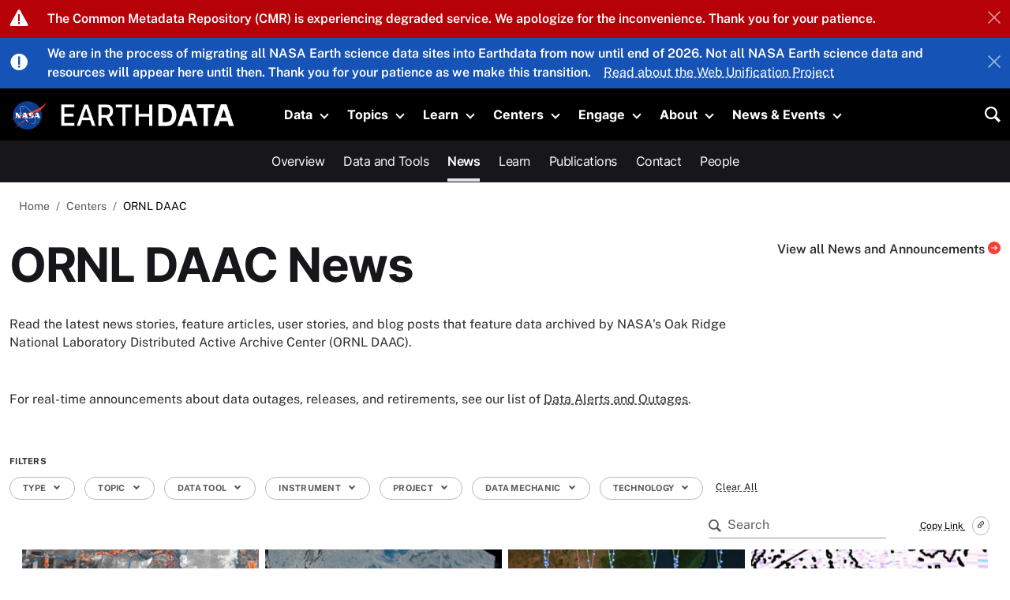

--- FILE ---
content_type: text/html; charset=UTF-8
request_url: https://www.earthdata.nasa.gov/centers/ornl-daac/news
body_size: 33929
content:
<!DOCTYPE html>
<html lang="en" dir="ltr" prefix="og: https://ogp.me/ns#">
  <head>
    <meta charset="utf-8" />
<meta name="description" content="NASA&#039;s Oak Ridge National Laboratory Distributed Active Archive Center (ORNL DAAC) specializes in data and information relevant to terrestrial biogeochemistry, ecology, and environmental processes." />
<meta name="abstract" content="NASA&#039;s Oak Ridge National Laboratory Distributed Active Archive Center specializes in data and information relevant to terrestrial biogeochemistry, ecology, and environmental processes." />
<meta name="keywords" content="ORNL DAAC,,,,,,," />
<link rel="canonical" href="https://www.earthdata.nasa.gov/centers/ornl-daac" />
<link rel="image_src" href="https://earthdata.nasa.gov/s3fs-public/2024-10/ornl-center-hero-1.jpg?VersionId=EVBmRebLkr9npDlRYX_3EkPzReGZ8auX" />
<meta name="rating" content="general" />
<meta name="earthdata:centers" content="ORNL DAAC" />
<meta property="og:site_name" content="NASA Earthdata" />
<meta property="og:type" content="Center" />
<meta property="og:url" content="https://www.earthdata.nasa.gov/centers/ornl-daac/news" />
<meta property="og:title" content="Oak Ridge National Laboratory DAAC | NASA Earthdata" />
<meta property="og:description" content="NASA&#039;s Oak Ridge National Laboratory Distributed Active Archive Center (ORNL DAAC) specializes in data and information relevant to terrestrial biogeochemistry, ecology, and environmental processes." />
<meta property="og:image" content="https://earthdata.nasa.gov/s3fs-public/2024-10/ornl-center-hero-1.jpg?VersionId=EVBmRebLkr9npDlRYX_3EkPzReGZ8auX" />
<meta property="og:image:alt" content="daymet data from ORNL DAAC" />
<meta name="dcterms.title" content="Oak Ridge National Laboratory DAAC | NASA Earthdata" />
<meta name="dcterms.subject" content=",," />
<meta name="dcterms.description" content="NASA&#039;s Oak Ridge National Laboratory Distributed Active Archive Center (ORNL DAAC) specializes in data and information relevant to terrestrial biogeochemistry, ecology, and environmental processes." />
<meta name="dcterms.publisher" content="Earth Science Data Systems, NASA" />
<meta name="dcterms.contributor" content="Earth Science Data Systems, NASA" />
<meta name="dcterms.date" content="2024-07-24" />
<meta name="dcterms.type" content="Center" />
<meta name="dcterms.format" content="text/html" />
<meta name="dcterms.identifier" content="/centers/ornl-daac/news" />
<meta name="twitter:card" content="summary" />
<meta name="twitter:description" content="NASA&#039;s Oak Ridge National Laboratory Distributed Active Archive Center (ORNL DAAC) specializes in data and information relevant to terrestrial biogeochemistry, ecology, and environmental processes." />
<meta name="twitter:site" content="@nasaearth" />
<meta name="twitter:title" content="Oak Ridge National Laboratory DAAC | NASA Earthdata" />
<meta name="twitter:image" content="https://earthdata.nasa.gov/s3fs-public/2024-10/ornl-center-hero-1.jpg?VersionId=EVBmRebLkr9npDlRYX_3EkPzReGZ8auX" />
<meta name="twitter:image:alt" content="daymet data from ORNL DAAC" />
<meta name="Generator" content="Drupal 10 (https://www.drupal.org)" />
<meta name="MobileOptimized" content="width" />
<meta name="HandheldFriendly" content="true" />
<meta name="viewport" content="width=device-width, initial-scale=1, shrink-to-fit=no" />
<script type="application/ld+json">{
    "@context": "https://schema.org",
    "@graph": [
        {
            "@type": "Article",
            "name": "Oak Ridge National Laboratory DAAC | NASA Earthdata",
            "headline": "Oak Ridge National Laboratory DAAC",
            "description": "NASA\u0027s Oak Ridge National Laboratory Distributed Active Archive Center (ORNL DAAC) specializes in data and information relevant to terrestrial biogeochemistry, ecology, and environmental processes.",
            "about": "ORNL DAAC,,,,,,,",
            "image": {
                "@type": "ImageObject",
                "representativeOfPage": "True",
                "url": "https://earthdata.nasa.gov/s3fs-public/2024-10/ornl-center-hero-1.jpg?VersionId=EVBmRebLkr9npDlRYX_3EkPzReGZ8auX"
            },
            "datePublished": "2024-07-24",
            "dateModified": "2025-12-03",
            "isAccessibleForFree": "True",
            "publisher": {
                "@type": "GovernmentOrganization",
                "@id": "https://earthdata.nasa.gov/",
                "name": "Earth Science Data Systems, NASA",
                "url": "https://earthdata.nasa.gov/",
                "logo": {
                    "@type": "ImageObject",
                    "representativeOfPage": "True",
                    "url": "https://www.earthdata.nasa.gov/themes/custom/project/hds_earthdata/nasa-earthdata-logo.png",
                    "width": "300px",
                    "height": "40px"
                }
            }
        },
        {
            "@type": "WebSite",
            "@id": "https://earthdata.nasa.gov/",
            "name": "Earthdata",
            "url": "https://earthdata.nasa.gov/",
            "potentialAction": {
                "@type": "SearchAction",
                "target": {
                    "@type": "EntryPoint",
                    "urlTemplate": "https://earthdata.nasa.gov/search?keys={search_term_string}",
                    "inLanguage": "en-US"
                },
                "result": {
                    "@type": "GovernmentOrganization",
                    "@id": "https://earthdata.nasa.gov/",
                    "name": "Earth Science Data Systems, NASA",
                    "url": "https://earthdata.nasa.gov/"
                },
                "query": "https://www.earthdata.nasa.gov/search?keys={search_term_string}",
                "query-input": "required name=search_term_string"
            },
            "publisher": {
                "@type": "GovernmentOrganization",
                "@id": "https://earthdata.nasa.gov/",
                "name": "Earth Science Data Systems, NASA",
                "url": "https://earthdata.nasa.gov/",
                "logo": {
                    "@type": "ImageObject",
                    "url": "https://www.earthdata.nasa.gov/themes/custom/project/hds_earthdata/nasa-earthdata-logo.png",
                    "width": "300px",
                    "height": "40px"
                }
            },
            "inLanguage": "en-US"
        }
    ]
}</script>
<meta http-equiv="x-ua-compatible" content="ie=edge" />
<script type="application/ld+json">{
    "@context": "https://schema.org",
    "@type": "BreadcrumbList",
    "itemListElement": [
        {
            "@type": "ListItem",
            "position": 1,
            "name": "Home",
            "item": "https://www.earthdata.nasa.gov/"
        },
        {
            "@type": "ListItem",
            "position": 2,
            "name": "Centers",
            "item": "https://www.earthdata.nasa.gov/centers"
        },
        {
            "@type": "ListItem",
            "position": 3,
            "name": "ORNL DAAC"
        }
    ]
}</script>
<link rel="icon" href="/themes/custom/project/hds_earthdata/favicon.ico" type="image/vnd.microsoft.icon" />
<link rel="alternate" hreflang="en" href="https://www.earthdata.nasa.gov/centers/ornl-daac" />
<script>window.a2a_config=window.a2a_config||{};a2a_config.callbacks=[];a2a_config.overlays=[];a2a_config.templates={};</script>
<style>.a2a_kit.addtoany_list span.a2a_svg {
  border-radius: 50%;
}
.a2a_kit.addtoany_list .a2a_svg svg {
  top: 4px;
  width: 24px;
  height: 24px;
} 
.a2a_kit.addtoany_list .a2a_button_facebook .a2a_svg svg {
  width: 18px;
} 
.a2a_kit.addtoany_list .a2a_button_x span.a2a_s_x {
  background-color: #4fb4db !important;
}
.a2a_kit.addtoany_list .a2a_button_facebook span.a2a_s_facebook {
  background-color: #5d77ac !important;
}
.a2a_kit.addtoany_list .a2a_button_linkedin span.a2a_s_linkedin {
  background-color: #318cbc !important;
}</style>

    <title>Oak Ridge National Laboratory DAAC | NASA Earthdata</title>
    <link rel="stylesheet" media="all" href="/sites/default/files/css/css_fN70llV61ZdkBIUw_SLpYwpmtUkBcUjXhqJ3XeLpDwA.css?delta=0&amp;language=en&amp;theme=hds_earthdata&amp;include=[base64]" />
<link rel="stylesheet" media="all" href="/sites/default/files/css/css_WDYNrDloDglyO9DpSmdYXGd_GVHn1M0Qnh0XZCbpAuk.css?delta=1&amp;language=en&amp;theme=hds_earthdata&amp;include=[base64]" />

    <script type="application/json" data-drupal-selector="drupal-settings-json">{"path":{"baseUrl":"\/","pathPrefix":"","currentPath":"view_mode_page\/news\/node\/11342","currentPathIsAdmin":false,"isFront":false,"currentLanguage":"en"},"pluralDelimiter":"\u0003","suppressDeprecationErrors":true,"ajaxPageState":{"libraries":"[base64]","theme":"hds_earthdata","theme_token":null},"ajaxTrustedUrl":{"\/centers\/ornl-daac":true,"\/search":true},"data":{"extlink":{"extTarget":false,"extTargetAppendNewWindowDisplay":true,"extTargetAppendNewWindowLabel":"(opens in a new window)","extTargetNoOverride":false,"extNofollow":false,"extTitleNoOverride":false,"extNoreferrer":true,"extFollowNoOverride":false,"extClass":"ext","extLabel":"(link is external)","extImgClass":false,"extSubdomains":true,"extExclude":"","extInclude":"","extCssExclude":".no-extlink-icon, nav.navbar.menu--footer, nav.navbar.menu--footer-submenu, .sitebranding-footer-wrapper, button, a.btn, .block-tb-megamenu-menu-blockmain, .block-earthdata-blocks-static-mobile-menu-blocks, .views-field-field-ds-rel-url, .field--name-field-doi","extCssInclude":"","extCssExplicit":"","extAlert":true,"extAlertText":"This link will take you to an external web site. We are not responsible for their content.","extHideIcons":false,"mailtoClass":"mailto","telClass":"tel","mailtoLabel":"(link sends email)","telLabel":"(link is a phone number)","extUseFontAwesome":false,"extIconPlacement":"after","extPreventOrphan":false,"extFaLinkClasses":"fa fa-external-link","extFaMailtoClasses":"fa fa-envelope-o","extAdditionalLinkClasses":"extlink-red-or-icon-rotate","extAdditionalMailtoClasses":"extlink-red-or-icon-rotate","extAdditionalTelClasses":"extlink-red-or-icon-rotate","extFaTelClasses":"fa fa-phone","allowedDomains":[".*nasa.gov","firms.modaps.eosdis.nasa.gov",".*cloudfront.net","nasaenterprise.webex.com","app.smartsheet.com\/b\/form\/8fa2f656feda4d70b888559bdb7a4107"],"extExcludeNoreferrer":""}},"ckeditorAccordion":{"accordionStyle":{"collapseAll":1,"keepRowsOpen":1,"animateAccordionOpenAndClose":1,"openTabsWithHash":1,"allowHtmlInTitles":0}},"collapsiblock":{"active_pages":false,"slide_speed":200,"cookie_lifetime":null,"switcher_enabled":false,"switcher_class":""},"viewsAjaxHistory":{"renderPageItem":0,"initialExposedInput":{"views_dom_id:a4fd21774bd627f7fe2cb84ab1a8dcc42b17d9444ebfb80d87b02ba2af1231f7":null,"views_dom_id:8e0da750da15d9a318d0ab9115947703ffe68f3690cba25f5aa303700d998802":null}},"views":{"ajax_path":"\/views\/ajax","ajaxViews":{"views_dom_id:a4fd21774bd627f7fe2cb84ab1a8dcc42b17d9444ebfb80d87b02ba2af1231f7":{"view_name":"news","view_display_id":"center_news","view_args":"11342\/17373","view_path":"\/centers\/ornl-daac\/news","view_base_path":null,"view_dom_id":"a4fd21774bd627f7fe2cb84ab1a8dcc42b17d9444ebfb80d87b02ba2af1231f7","pager_element":20},"views_dom_id:8e0da750da15d9a318d0ab9115947703ffe68f3690cba25f5aa303700d998802":{"view_name":"news_events","view_display_id":"news_megamenu_block","view_args":"","view_path":"\/node\/11360","view_base_path":null,"view_dom_id":"8e0da750da15d9a318d0ab9115947703ffe68f3690cba25f5aa303700d998802","pager_element":0}}},"better_exposed_filters":{"autosubmit_exclude_textfield":false},"TBMegaMenu":{"TBElementsCounter":{"column":null},"theme":"hds_earthdata","c1c1d307-2a2b-45a5-a542-ecb7e348cd83":{"arrows":"1"}},"user":{"uid":0,"permissionsHash":"03ca0a79f09ddca7a1f8e13e25d6e153a49dc18702fc5066e06263f58e3fea5f"}}</script>
<script src="/sites/default/files/js/js_LEfJdECiAv5U9dw9IiTo4UZGurcXHGP-XsQL4RdGw1o.js?scope=header&amp;delta=0&amp;language=en&amp;theme=hds_earthdata&amp;include=[base64]"></script>
<script src="//dap.digitalgov.gov/Universal-Federated-Analytics-Min.js?agency=NASA&amp;subagency=GSFC&amp;dclink=true" id="_fed_an_ua_tag"></script>
<script src="//script.crazyegg.com/pages/scripts/0013/2090.js" async></script>

  </head>
  <body class="layout-no-sidebars path-view-mode-page node--type-data-centers">
    <!-- Google Tag Manager (noscript) -->
    <noscript><iframe src=https://www.googletagmanager.com/ns.html?id=GTM-WNP7MLF
    height="0" width="0" style="display:none;visibility:hidden"></iframe></noscript>
    <!-- End Google Tag Manager (noscript) -->
    <a href="#main-content" class="visually-hidden-focusable">
      Skip to main content
    </a>
    
      <div class="dialog-off-canvas-main-canvas" data-off-canvas-main-canvas>
    
<div id="page-wrapper">
  <div id="page" class="d-flex flex-column vh100-minus-admin">
    <header id="header" class="header" role="banner" aria-label="Site header">
      
                  <div>  <div class="container-fluid">
    <section class="row region region-site-wide-alerts">
      <div class="views-element-container block block-views block-views-blockearthdata-alerts-block-1" id="block-hds-earthdata-views-block-earthdata-alerts-block-1">
  
    
      <div class="content">
      <div>
<div class="full-width-site-wide-alert container view view-earthdata-alerts view-id-earthdata_alerts view-display-id-block_1 js-view-dom-id-2554478dd4271f90689b90f6bbf7ba1f4d6b395b5ad434455b00a48fba68cdff">
  
    
      
      <div class="view-content row">
          <div class="g-0 views-row">
    




<article id="node-alert-40162"  data-history-node-id="40162" class="page-slug-data-catalog-larc-asdc-lase-tarfox-1 node node--type-earthdata-alert node--view-mode-default clearfix site-wide-alert ed-alert-text-high dismissed">
  <div class="container">
    <div class="row alert alert-dismissible mb-0 p-0 border-0" role="alert">
      <div class="d-flex col-auto alert-icon align-items-center ed-alert-icon-high">
                  <i class="hdsi hdsi-ui-alert-high-priority font-size-24 text-white"></i>
              </div>
      <div class="col-12 py-1 px-2 order-1 col-sm my-sm-auto order-sm-0">
        

        
        
    <div class="field field--name-title field--type-string field--label-hidden">
            <span class="me-2">The Common Metadata Repository (CMR) is experiencing degraded service. We apologize for the inconvenience. Thank you for your patience.  </span>

                            
                                  
        
      
    </div>

  
      </div>
      <button type="button" class="btn-dismiss col-auto ms-auto my-auto" data-bs-dismiss="alert" aria-label="Close">
        <i class="hdsi hdsi-ui-close"></i>
      </button>
    </div>
  </div>
</article>

  </div>

    </div>
  
  
  
  
  
  </div>
</div>

    </div>
  </div>
<div class="views-element-container block block-views block-views-blockearthdata-alerts-block-2" id="block-hds-earthdata-views-block-earthdata-alerts-block-2">
  
    
      <div class="content">
      <div>
<div class="full-width-site-wide-alert container view view-earthdata-alerts view-id-earthdata_alerts view-display-id-block_2 js-view-dom-id-4ad8466152daa75cce3be17c8fb0d23ec145bc87ceb7f9136a8390391fcbbdee">
  
    
      
      <div class="view-content row">
          <div class="g-0 views-row">
    




<article id="node-alert-13105"  data-history-node-id="13105" class="page-slug-data-catalog-larc-asdc-lase-tarfox-1 node node--type-earthdata-alert node--view-mode-default clearfix site-wide-alert ed-alert-text-medium dismissed">
  <div class="container">
    <div class="row alert alert-dismissible mb-0 p-0 border-0" role="alert">
      <div class="d-flex col-auto alert-icon align-items-center ed-alert-icon-medium">
                  <i class="hdsi hdsi-ui-alert-medium-priority font-size-24 text-white"></i>
              </div>
      <div class="col-12 py-1 px-2 order-1 col-sm my-sm-auto order-sm-0">
        

        
        
    <div class="field field--name-title field--type-string field--label-hidden">
            <span class="me-2">We are in the process of migrating all NASA Earth science data sites into Earthdata from now until end of 2026. Not all NASA Earth science data and resources will appear here until then. Thank you for your patience as we make this transition.</span>

                            
                
                  <a class="more-info-link" href="/about/web-unification-project">Read about the Web Unification Project</a>
        
      
    </div>

  
      </div>
      <button type="button" class="btn-dismiss col-auto ms-auto my-auto" data-bs-dismiss="alert" aria-label="Close">
        <i class="hdsi hdsi-ui-close"></i>
      </button>
    </div>
  </div>
</article>

  </div>

    </div>
  
  
  
  
  
  </div>
</div>

    </div>
  </div>
<div class="views-element-container block block-views block-views-blockearthdata-alerts-block-3" id="block-hds-earthdata-views-block-earthdata-alerts-block-3">
  
    
      <div class="content">
      <div>
<div class="full-width-site-wide-alert view-empty-on-load container view view-earthdata-alerts view-id-earthdata_alerts view-display-id-block_3 js-view-dom-id-2be273aa7fa1a3d8840c8e77bec68518e2083252288eb4d423e2fa29860476a4">
  
    
      
  
  
  
  
  
  </div>
</div>

    </div>
  </div>

    </section>
  </div>
</div>
        
                          <nav class="navbar navbar-dark bg-dark navbar-expand-lg" id="navbar-main" data-bs-theme="dark">
                        <div class="container">
                          
                              <button class="navbar-toggler collapsed" type="button" data-bs-toggle="collapse" data-bs-target="#CollapsingNavbar" aria-controls="CollapsingNavbar" aria-expanded="false" aria-label="Toggle navigation"><span class="navbar-toggler-icon"></span></button>
                <div class="collapse navbar-collapse justify-content-between" id="CollapsingNavbar">
                                      

<div  id="block-hds-earthdata-sitebranding" class="clearfix site-branding me-3 nowrap">
  <a href="https://www.nasa.gov/" title="NASA Home" rel="home" class="d-inline-block me-2">
    <img src="/themes/custom/project/hds_earthdata/nasa-logo.svg" alt="NASA Home" width="50px" class="logo-svg img-fluid" />
  </a>
  <a href="/" title="Home" rel="home" class="d-inline-block navbar-brand">
    <img src="/themes/custom/project/hds_earthdata/earthdata-logo-text.png" alt="Home" class="logo-text img-fluid" />
  </a>
</div>
<div id="block-hds-earthdata-staticmobilemenublocks" class="block block-earthdata-blocks block-earthdata-blocks-static-mobile-menu-blocks col-12">
  
    
      <div class="content">
      

<div id="header" class="header row static-mobile-menu-block">
    <!-- Add to block inside header -->
    <div class="col-2 nav-button">
      <button id="mobile-nav-button" class="mobile-nav-button">
        <svg xmlns="http://www.w3.org/2000/svg" viewBox="0 0 24 24" fill="currentColor">
          <path fill-rule="evenodd" d="M3 6.75A.75.75 0 0 1 3.75 6h16.5a.75.75 0 0 1 0 1.5H3.75A.75.75 0 0 1 3 6.75ZM3 12a.75.75 0 0 1 .75-.75h16.5a.75.75 0 0 1 0 1.5H3.75A.75.75 0 0 1 3 12Zm0 5.25a.75.75 0 0 1 .75-.75h16.5a.75.75 0 0 1 0 1.5H3.75a.75.75 0 0 1-.75-.75Z" clip-rule="evenodd" />
        </svg>
      </button>
    </div>
    <div class="col-8 logo mobile-logo text-center">
            <div  class="mobile-site-branding nowrap">
        <a href="https://www.nasa.gov/" title="NASA Home" rel="home" class="d-inline-block me-05">
          <img src="/themes/custom/project/hds_earthdata/nasa-logo.svg" alt="NASA Home" class="logo-svg img-fluid" />
        </a>
        <a href="/" title="Home" rel="home" class="d-inline-block">
          <img src="/themes/custom/project/hds_earthdata/earthdata-logo-text.png" alt="Home" class="logo-text img-fluid" />
        </a>
      </div>
    </div>
    <div class="col-2 search-icon text-end">
      <a href="/search">
        <i class="hdsi hdsi-ui-search"></i>
      </a>
    </div>

    <nav id="mobile-navigation">
    <ul class="menu drilldown" data-drilldown>
      <li><a href="/" class="pb-5">Home</a></li>
          <li>
        <a href="/data">Data</a>
        <ul class="menu nested">
          <li><a href="/data/catalog">Data Catalog</a></li>
          <li><a href="/data/alerts-outages">Data Alerts and Outages</a></li>
          <li>
            <a href="/data/projects">Projects</a>
            <ul class="menu nested">
              <li><a href="/data/projects/lance">Land, Atmosphere Near real-time Capability for Earth observation (LANCE)</a></li>
              <li><a href="/data/projects/hls">Harmonized Landsat and Sentinel-2 (HLS)</a></li>
              <li><a href="/data/projects/arset">Applied Remote Sensing Training Program (ARSET)</a></li>
            </ul>
            <li><span class="section-title">Observation Methods</span></li>
            <li><a href="/data/platforms">Platforms</a></li>
            <li><a href="/data/instruments">Instruments</a></li>
            <li><a href="/data/space-geodesy-techniques">Space Geodesy Techniques</a></li>
            <li><a href="/data/tools" class="section-title-with-icon">Data Tools</a></li>
            <li><a href="https://search.earthdata.nasa.gov/search">Earthdata Search</a></li>
            <li><a href="https://worldview.earthdata.nasa.gov/">Worldview</a></li>
            <li><a href="https://firms.modaps.eosdis.nasa.gov/map/#d:24hrs;@0.0,0.0,3.0z">Fire Information for Resource Management System (FIRMS)</a></li>
            <li><a href="https://search.asf.alaska.edu/">Vertex</a></li>
            <li><a href="https://giovanni.gsfc.nasa.gov/giovanni/">Giovanni</a></li>
            <li><a href="https://appeears.earthdatacloud.nasa.gov/">Application for Extracting and Exploring Analysis Ready Samples (AppEEARS)</a></li>
            <li><a href="/dashboard">Visualization, Exploration, and Data Analysis (VEDA)</a></li>
            <li><a href="/data/tools/ocean-color-level-3-4-browser">Ocean Color Level 3 and 4 Browser</a></li>
          </li>
        </ul>
      </li>
          <li>
        <a href="/topics">Topics</a>
        <ul class="menu nested">
          <li><a href="/topics/atmosphere">Atmosphere</a></li>
          <li><a href="/topics/biosphere">Biosphere</a></li>
          <li><a href="/topics/climate-indicators">Climate Indicators</a></li>
          <li><a href="/topics/cryosphere">Cryosphere</a></li>
          <li><a href="/topics/human-dimensions">Human Dimensions</a></li>
          <li><a href="/topics/land-surface">Land Surface</a></li>
          <li><a href="/topics/ocean">Ocean</a></li>
          <li><a href="/topics/solid-earth">Solid Earth</a></li>
          <li><a href="/topics/sun-earth-interactions">Sun-Earth Interactions</a></li>
          <li><a href="/topics/terrestrial-hydrosphere">Terrestrial Hydrosphere</a></li>
          <li><a href="/topics/glossary">View All Topics</a></li>
        </ul>
      </li>
            <li>
        <a href="/learn">Learn</a>
        <ul class="menu nested">
          <li><a href="/learn/earth-observation-data-basics">Earth Observation Data Basics</a></li>
          <li><a href="/learn/gis">GIS Resources</a></li>
          <li><a href="/learn/data-in-action">Data in Action</a></li>
          <li><a href="/learn/data-recipes">Data Recipes</a></li>
          <li><a href="/learn/trainings">Trainings</a></li>
          <li><a href="/learn/tutorials">Tutorials</a></li>
          <li><a href="/learn/webinars">Webinars</a></li>
          <li><a href="/learn/Publications">Publications</a></li>
        </ul>
      </li>
            <li>
        <a href="/centers">Centers</a>
        <ul class="menu nested">
          <li>
            <a href="">Distributed Active Archive Centers (DAACs)</a>
            <ul class="menu nested">
              <li><a href="/centers/asf-daac">Alaska Satellite Facility (ASF) DAAC</a></li>
              <li><a href="/centers/asdc-daac">Atmospheric Science Data Center (ASDC)</a></li>
              <li><a href="/centers/cddis-daac">Crustal Dynamics Data Information System (CDDIS)</a></li>
              <li><a href="/centers/ghrc-daac">Global Hydrometeorology Resource Center (GHRC) DAAC</a></li>
              <li><a href="/centers/gesdisc-daac">Goddard Earth Sciences Data and Information Services Center (GES DISC)</a></li>
              <li><a href="/centers/lp-daac">Land Processes (LP) DAAC</a></li>
              <li><a href="/centers/laads-daac">Level 1 and Atmosphere Archive and Distribution System (LAADS) DAAC</a></li>
              <li><a href="/centers/nsidc-daac">National Snow and Ice Data Center (NSIDC) DAAC</a></li>
              <li><a href="/centers/ornl-daac">Oak Ridge National Laboratory (ORNL) DAAC</a></li>
              <li><a href="/centers/ob-daac">Ocean Biology DAAC (OB.DAAC)</a></li>
              <li><a href="/centers/po-daac">Physical Oceanography DAAC (PO.DAAC)</a></li>
            </ul>
          </li>
          <li>
            <a href="/">Science Investigator-led Processing Systems (SIPS)
            </a>
            <ul class="menu nested">
              <li><a href="/centers/amsr-sips">Advanced Microwave Scanning Radiometer (AMSR) SIPS</a></li>
              <li><a href="/centers/modaps-sips">MODIS Adaptive Processing System (MODAPS) SIPS</a></li>
              <li><a href="/centers/odps-sips">Ocean Data Processing System (ODPS) SIPS</a></li>
              <li><a href="/centers/mls-sips">Microwave Limb Sounder (MLS) SIPS</a></li>
              <li><a href="/centers/omi-sips">Ozone Monitoring Instrument (OMI) SIPS</a></li>
              <li><a href="/centers/atmosphere-sips">Atmosphere SIPS</a></li>
              <li><a href="/centers/land-sips">Land SIPS</a></li>
              <li><a href="/centers/ocean-sips">Ocean SIPS</a></li>
              <li><a href="/centers/omps-sips">Ozone Mapping and Profiler Suite SIPS</a></li>
              <li><a href="/centers/sounder-sips">Sounder SIPS</a></li>
              <li><a href="/centers/mopitt-sips">MOPITT SIPS</a></li>
            </ul>
          </li>
          <li><a href="/centers/afdrc">Airborne and Field Data Resource Center</a></li>
        </ul>
      </li>

            <li>
        <a href="/engage">Engage</a>
        <ul class="menu nested">
          <li><a href="/engage/open-data-services-software">Open Data, Services, and Software Policies</a></li>
          <li><a href="/engage/data-management-guidance/create-maintain-open-science-data-management-plan">Open Science and Data Management Plan</a></li>
          <li>
            <a href="#">For Researchers and Grantees</a>
            <ul class="menu nested">
              <li><a href="/engage/data-management-guidance">Data Management Guidance</a></li>
              <li><a href="/engage/open-data-services-software/data-rights-related-issues">Data Rights and Related Issues</a></li>
              <li><a href="/engage/open-data-services-software-policies/data-use-guidance">Data Use Guidance</a></li>
            </ul>
          </li>
          <li>
            <a href="#">For Developers</a>
            <ul class="menu nested">
              <li><a href="/engage/open-data-services-software/earthdata-developer-portal">APIs</a></li>
              <li><a href="/about/esdis/eosdis/cmr">Common Metadata Repository</a></li>
            </ul>
          </li>
          <li>
            <a href="#">For Data Providers</a>
            <ul class="menu nested">
              <li><a href="/engage/submit-data">Adding New Data</a></li>
              <li><a href="/engage/submit-data/doi-process">DOI Process</a></li>
              <li><a href="/engage/submit-data/standards-templates">Standards</a></li>
            </ul>
          </li>
        </ul>
      </li>
            <li>
        <a href="/about">About</a>
        <ul class="menu nested">
          <li><a href="/about/program-leadership">ESDS Leadership</a></li>
          <li><a href="/about/program-leadership/organization-chart">Organizational Chart</a></li>
          <li><a href="/about/multi-mission-data-processing-system-study">Multi-Mission Data Processing System Study</a></li>
          <li><a href="/about/esdis">Earth Science Data and Information System (ESDIS) Project</a></li>
          <li><a href="/about/impact">Interagency Implementation and Advanced Concepts Team (IMPACT)</a></li>
          <li><a href="/about/esds-digital-strategy-user-development-team">ESDS Digital Strategy and User Development Team</a></li>
          <li><a href="/about/csda">Commercial Satellite Data Acquisition (CSDA) Program</a></li>
          <li><a href="/about/egist">Earth Science Data Systems Geographic Information Systems Team (EGIST)</a></li>
          <li><a href="/about/competitive-programs">Competitive Programs</a></li>
        </ul>
      </li>
            <li>
        <a href="/news">News & Events</a>
        <ul class="menu nested">
          <li><a href="/news">News</a></li>
          <li><a href="/events">Events</a></li>
          <li><a href="/news/wordview-archive">Worldview Image of the Week</a></li>
          <li><a href="/news/feature-articles">Feature Articles</a></li>
          <li><a href="/news/data-user-stories">Data User Stories</a></li>
          <li><a href="/news/blog">Earthdata Blog</a></li>
          <li><a href="/data/alerts-outages" title="Data Alerts System">Data Alerts System</a></li>
          <li><a href="/subscribe">Subscribe to the Earthdata Newsletter</a></li>
        </ul>
      </li>
    </ul>
  </nav>
</div>

    </div>
  </div>
<div id="block-hds-earthdata-megamenu" class="block block-tb-megamenu block-tb-megamenu-menu-blockmain">
  
    
      <div class="content">
      <nav  class="tbm tbm-main tbm-arrows" id="c1c1d307-2a2b-45a5-a542-ecb7e348cd83" data-breakpoint="1200" aria-label="main navigation">
      <button class="tbm-button" type="button">
      <span class="tbm-button-container">
        <span></span>
        <span></span>
        <span></span>
        <span></span>
      </span>
    </button>
    <div class="tbm-collapse  always-show">
    <ul  class="tbm-nav level-0 items-7" >
      
    <li  class="tbm-item level-1 bg-dark tbm-center tbm-item--has-dropdown" aria-level="1" >
      <div class="tbm-link-container">
                <span class="tbm-link level-1 no-link tbm-toggle text-light" tabindex="0" title="Data" aria-expanded="false">
                Data
          </span>
                <button class="tbm-submenu-toggle always-show"><span class="visually-hidden">Toggle submenu</span></button>
          </div>
    
<div  class="bg-dark pt-2 fullwidth tbm-submenu tbm-item-child" fullwidth-target="#navbar-main">
      
<div  class="tbm-row container">
      <div  class="tbm-column span4">
  <div class="tbm-column-inner">
                 <div  class="tbm-block">
    <div class="block-inner">
      <div id="block-earthdata-blocks-static-menu-blocks" class="block block-earthdata-blocks block-earthdata-blocks-static-menu-blocks">
  
    
      <div class="content">
      
<div class="static-menu-block">
  <div class="container pb-5">
    <div class="row">

            
        <div class="menu-wrapper col-12 gx-0 pe-5">
          <a class="h3 text-white text-decoration-none" href="/data" title="Data">
            <span>Data</span>
            <i class="hdsi hdsi-ui-arrow-line-right-circle-fill-opaque text-secondary font-size-24 align-bottom ms-1"></i>
          </a>
          <ul class="tbm-subnav level-1 mt-2" role="list">
            <li class="tbm-item level-2 active active-trail" aria-level="2">
              <div class="tbm-link-container">
                <a href="/data/catalog" class="tbm-link level-2 active-trail text-light" title="Data Catalog">
                  Data Catalog
                  <i class="hdsi hdsi-ui-arrow-line-right float-end fs-8"></i>
                </a>
              </div>
            </li>
            <li class="tbm-item level-2 active active-trail" aria-level="2">
              <div class="tbm-link-container">
                <a href="/data/alerts-outages" class="tbm-link level-2 active-trail text-light" title="Data Alerts and Outages">
                  Data Alerts and Outages
                  <i class="hdsi hdsi-ui-arrow-line-right float-end fs-8"></i>
                </a>
              </div>
            </li>
          </ul>
          <div class="menu-header">
            <a href="/data/projects" class="tbm-link level-2 active-trail text-light text-decoration-none" title="Data Alerts and Outages">
              Projects
            </a>
          </div>
          <ul class="tbm-subnav level-1" role="list">
            <li class="tbm-item level-2 active active-trail" aria-level="2">
              <div class="tbm-link-container">
                <a href="/data/projects/lance" class="tbm-link level-2 active-trail text-light ps-4" title="Land, Atmosphere Near Real-Time Capability for EO (LANCE)">
                  Land, Atmosphere Near real-time Capability for Earth observation (LANCE)
                  <i class="hdsi hdsi-ui-arrow-line-right float-end fs-8"></i>
                </a>
              </div>
            </li>
            <li class="tbm-item level-2 active active-trail" aria-level="2">
              <div class="tbm-link-container">
                <a href="/data/projects/hls" class="tbm-link level-2 active-trail text-light ps-4" title="Harmonized Landsat and Sentinel-2 (HLS)">
                  Harmonized Landsat and Sentinel-2 (HLS)
                  <i class="hdsi hdsi-ui-arrow-line-right float-end fs-8"></i>
                </a>
              </div>
            </li>
            <li class="tbm-item level-2 active active-trail" aria-level="2">
              <div class="tbm-link-container">
                <a href="/data/projects/arset" class="tbm-link level-2 active-trail text-light ps-4" title="Applied Remote Sensing Training Program (ARSET)">
                  Applied Remote Sensing Training Program (ARSET)
                  <i class="hdsi hdsi-ui-arrow-line-right float-end fs-8"></i>
                </a>
              </div>
            </li>
          </ul>
        </div>

            
    </div>
  </div>
</div>

    </div>
  </div>

    </div>
  </div>

      </div>
</div>

      <div  class="tbm-column span4">
  <div class="tbm-column-inner">
                 <div  class="tbm-block">
    <div class="block-inner">
      <div id="block-earthdata-blocks-static-menu-blocks--2" class="block block-earthdata-blocks block-earthdata-blocks-static-menu-blocks">
  
    
      <div class="content">
      
<div class="static-menu-block">
  <div class="container pb-5">
    <div class="row">

            
        <div class="menu-wrapper col-12 g-0">
          <span class="h3 text-light">Observation Methods</span>
          <div class="menu-title-and-description mt-4">
            <div class="menu-subheader pb-2">
              <p class="h4 text-light"><a href="/data/platforms" title="Platforms">Platforms</a></p>
              <p class="fs-6 text-light">NASA operates state-of-the-art platforms that collect critical information about our home planet. Drill down to the data and tools you need by exploring platforms on Earth and in the sky.</p>
            </div>
            <div class="menu-subheader pb-2">
              <p class="h4 text-light"><a href="/data/instruments" title="Instruments">Instruments</a></p>
              <p class="fs-6 text-light">From the ground and into space, instruments aboard NASA platforms collect a vast array of Earth science data.</p>
            </div>
            <div class="menu-subheader pb-2">
              <p class="h4 text-light"><a href="/data/space-geodesy-techniques" title="Space Geodesy Techniques">Space Geodesy Techniques</a></p>
              <p class="fs-6 text-light">These data are used to support scientific and societal applications Earth observations, positioning, navigation, and timing.</p>
            </div>
          </div>
        </div>

            
    </div>
  </div>
</div>

    </div>
  </div>

    </div>
  </div>

      </div>
</div>

      <div  class="tbm-column span4">
  <div class="tbm-column-inner">
                 <div  class="tbm-block">
    <div class="block-inner">
      <div id="block-earthdata-blocks-static-menu-blocks--3" class="block block-earthdata-blocks block-earthdata-blocks-static-menu-blocks">
  
    
      <div class="content">
      
<div class="static-menu-block">
  <div class="container pb-5">
    <div class="row">

            
        <div class="menu-wrapper col-12 gx-0 pe-5">
          <a class="h3 text-white text-decoration-none" href="/data/tools" title="Data Tools">
            <span>Data Tools</span>
            <i class="hdsi hdsi-ui-arrow-line-right-circle-fill-opaque text-secondary font-size-24 align-bottom ms-1"></i>
          </a>
          <ul class="tbm-subnav level-1 mt-1" role="list">
            <li class="tbm-item level-2 active active-trail" aria-level="2">
              <div class="tbm-link-container">
                <a href="https://search.earthdata.nasa.gov/search" class="tbm-link level-2 active-trail text-light" title="Earthdata Search">
                  Earthdata Search
                  <i class="hdsi hdsi-ui-arrow-line-diagonal float-end fs-8"></i>
                </a>
              </div>
            </li>
            <li class="tbm-item level-2 active active-trail" aria-level="2">
              <div class="tbm-link-container">
                <a href="https://worldview.earthdata.nasa.gov/" class="tbm-link level-2 active-trail text-light" title="Worldview">
                  Worldview
                  <i class="hdsi hdsi-ui-arrow-line-diagonal float-end fs-8"></i>
                </a>
              </div>
            </li>
            <li class="tbm-item level-2 active active-trail" aria-level="2">
              <div class="tbm-link-container">
                <a href="https://firms.modaps.eosdis.nasa.gov/map/#d:24hrs;@0.0,0.0,3.0z" class="tbm-link level-2 active-trail text-light" title="Fire Information for Resource Management System (FIRMS)">
                  Fire Information for Resource Management System (FIRMS)
                  <i class="hdsi hdsi-ui-arrow-line-diagonal float-end fs-8"></i>
                </a>
              </div>
            </li>
            <li class="tbm-item level-2 active active-trail" aria-level="2">
              <div class="tbm-link-container">
                <a href="https://search.asf.alaska.edu/" class="tbm-link level-2 active-trail text-light" title="Vertex">
                  Vertex
                  <i class="hdsi hdsi-ui-arrow-line-diagonal float-end fs-8"></i>
                </a>
              </div>
            </li>
            <li class="tbm-item level-2 active active-trail" aria-level="2">
              <div class="tbm-link-container">
                <a href="https://giovanni.gsfc.nasa.gov/giovanni/" class="tbm-link level-2 active-trail text-light" title="Giovanni">
                  Giovanni
                  <i class="hdsi hdsi-ui-arrow-line-diagonal float-end fs-8"></i>
                </a>
              </div>
            </li>
            <li class="tbm-item level-2 active active-trail" aria-level="2">
              <div class="tbm-link-container">
                <a href="https://appeears.earthdatacloud.nasa.gov/" class="tbm-link level-2 active-trail text-light" title="Application for Extracting and Exploring Analysis Ready Samples (AppEEARS)">
                  Application for Extracting and Exploring Analysis Ready Samples (AppEEARS)
                  <i class="hdsi hdsi-ui-arrow-line-diagonal float-end fs-8"></i>
                </a>
              </div>
            </li>
            <li class="tbm-item level-2 active active-trail" aria-level="2">
              <div class="tbm-link-container">
                <a href="/dashboard" class="tbm-link level-2 active-trail text-light" title="Visualization, Exploration, and Data Analysis (VEDA)">
                  Visualization, Exploration, and Data Analysis (VEDA)
                  <i class="hdsi hdsi-ui-arrow-line-diagonal float-end fs-8"></i>
                </a>
              </div>
            </li>
            <li class="tbm-item level-2 active active-trail" aria-level="2">
              <div class="tbm-link-container">
                <a href="/data/tools/ocean-color-level-3-4-browser" class="tbm-link level-2 active-trail text-light" title="Ocean Color Level 3 and 4 Browser">
                  Ocean Color Level 3 and 4 Browser
                  <i class="hdsi hdsi-ui-arrow-line-diagonal float-end fs-8"></i>
                </a>
              </div>
            </li>
          </ul>
        </div>

            
    </div>
  </div>
</div>

    </div>
  </div>

    </div>
  </div>

      </div>
</div>

  </div>

  </div>

</li>

      
    <li  class="tbm-item level-1 bg-dark tbm-center tbm-item--has-dropdown" aria-level="1" >
      <div class="tbm-link-container">
                <span class="tbm-link level-1 no-link tbm-toggle text-light" tabindex="0" title="Topics" aria-expanded="false">
                Topics
          </span>
                <button class="tbm-submenu-toggle always-show"><span class="visually-hidden">Toggle submenu</span></button>
          </div>
    
<div  class="bg-dark pt-2 fullwidth tbm-submenu tbm-item-child" fullwidth-target="#navbar-main">
      
<div  class="tbm-row container">
      <div  class="tbm-column span4">
  <div class="tbm-column-inner">
                 <div  class="tbm-block">
    <div class="block-inner">
      <div id="block-earthdata-blocks-static-menu-blocks--4" class="block block-earthdata-blocks block-earthdata-blocks-static-menu-blocks">
  
    
      <div class="content">
      
<div class="static-menu-block">
  <div class="container pb-5">
    <div class="row">

            
        <div class="menu-wrapper col-12 g-0">
          <a class="h3 text-white text-decoration-none" href="/topics" title="Data Pathfinders by Topic">
            <span>Data Pathfinders by Topic</span>
            <i class="hdsi hdsi-ui-arrow-line-right-circle-fill-opaque text-secondary font-size-24 align-bottom ms-1"></i>
          </a>
        </div>

        <div class="menu-wrapper col-2 gx-0 pe-5 mb-2 mt-4">
          <a href="/topics/atmosphere" title="Atmosphere">
            <img src="/modules/custom/project/earthdata_blocks/images/static_menu_blocks/atmosphere_icon.png" alt="An icon depicting Atmosphere" class="topic-icon mx-auto d-block">
          </a>
        </div>
        <div class="menu-wrapper col-10 mb-2 mt-4">
          <div class="menu-subheader">
            <p class="h4 text-light"><a href="/topics/atmosphere" title="Atmosphere">Atmosphere</a></p>
            <p class="fs-6 text-light">The atmosphere is a gaseous envelope surrounding and protecting our planet from the intense radiation of the Sun.</p>
          </div>
        </div>

        <div class="menu-wrapper col-2 gx-0 pe-5 mb-2">
          <a href="/topics/biosphere" title="Biosphere">
            <img src="/modules/custom/project/earthdata_blocks/images/static_menu_blocks/biosphere_icon.png" alt="An icon depicting Biosphere" class="topic-icon mx-auto d-block">
          </a>
        </div>
        <div class="menu-wrapper col-10 mb-2">
          <div class="menu-subheader">
            <p class="h4 text-light"><a href="/topics/biosphere" title="Biosphere">Biosphere</a></p>
            <p class="fs-6 text-light">The biosphere encompasses all life on Earth and extends from root systems to mountaintops and all depths of the ocean.</p>
          </div>
        </div>

        <div class="menu-wrapper col-2 gx-0 pe-5 mb-2">
          <a href="/topics/climate-indicators" title="Climate Indicators">
            <img src="/modules/custom/project/earthdata_blocks/images/static_menu_blocks/climate_indicators_icon.png" alt="An icon depicting Climate Indicators" class="topic-icon mx-auto d-block">
          </a>
        </div>
        <div class="menu-wrapper col-10 mb-2">
          <div class="menu-subheader">
            <p class="h4 text-light"><a href="/topics/climate-indicators" title="Climate Indicators">Climate Indicators</a></p>
            <p class="fs-6 text-light">Climate Indicators hold key information for the most relevant domains of climate change: temperature and energy, atmospheric composition, ocean and water as well as the cryosphere.</p>
          </div>
        </div>

        <div class="menu-wrapper col-2 gx-0 pe-5 mb-2">
          <a href="/topics/cryosphere" title="Cryosphere">
            <img src="/modules/custom/project/earthdata_blocks/images/static_menu_blocks/cryosphere_icon.png" alt="An icon depicting Cryosphere" class="topic-icon mx-auto d-block">
          </a>
        </div>
        <div class="menu-wrapper col-10 mb-2">
          <div class="menu-subheader">
            <p class="h4 text-light"><a href="/topics/cryosphere" title="Cryosphere">Cryosphere</a></p>
            <p class="fs-6 text-light">The cryosphere encompasses the frozen parts of Earth, including glaciers and ice sheets, sea ice, and any other frozen body of water. </p>
          </div>
        </div>

        <div class="menu-wrapper col-2 gx-0 pe-5">
          <a href="/topics/human-dimensions" title="Human Dimensions">
            <img src="/modules/custom/project/earthdata_blocks/images/static_menu_blocks/human_dimensions_icon.png" alt="An icon depicting Human Dimensions" class="topic-icon mx-auto d-block">
          </a>
        </div>
        <div class="menu-wrapper col-10">
          <div class="menu-subheader">
            <p class="h4 text-light"><a href="/topics/human-dimensions" title="Human Dimensions">Human Dimensions</a></p>
            <p class="fs-6 text-light">The human dimensions discipline includes ways humans interact with the environment and how these interactions impact Earth’s systems.</p>
          </div>
        </div>

            
    </div>
  </div>
</div>

    </div>
  </div>

    </div>
  </div>

      </div>
</div>

      <div  class="tbm-column span4">
  <div class="tbm-column-inner">
                 <div  class="tbm-block">
    <div class="block-inner">
      <div id="block-earthdata-blocks-static-menu-blocks--5" class="block block-earthdata-blocks block-earthdata-blocks-static-menu-blocks">
  
    
      <div class="content">
      
<div class="static-menu-block">
  <div class="container pb-5">
    <div class="row">

            
        <div class="menu-wrapper col-2 mb-2 column-2-and-3">
          <a href="/topics/land-surface" title="Land Surface">
            <img src="/modules/custom/project/earthdata_blocks/images/static_menu_blocks/land_surface_icon.png" alt="An icon depicting Land Surface" class="topic-icon mx-auto d-block">
          </a>
        </div>
        <div class="menu-wrapper col-10 mb-2 column-2-and-3">
          <div class="menu-subheader">
            <p class="h4 text-light"><a href="/topics/land-surface" title="Land Surface">Land Surface</a></p>
            <p class="fs-6 text-light">The land surface discipline includes research into areas such as shrinking forests, warming land, and eroding soils.</p>
          </div>
        </div>

        <div class="menu-wrapper col-2 mb-2">
          <a href="/topics/ocean" title="Ocean">
            <img src="/modules/custom/project/earthdata_blocks/images/static_menu_blocks/ocean_icon.png" alt="An icon depicting Ocean" class="topic-icon mx-auto d-block">
          </a>
        </div>
        <div class="menu-wrapper col-10 mb-2">
          <div class="menu-subheader">
            <p class="h4 text-light"><a href="/topics/ocean" title="Ocean">Ocean</a></p>
            <p class="fs-6 text-light">This vast, critical reservoir supports a diversity of life and helps regulate Earth&rsquo;s climate.</p>
          </div>
        </div>

        <div class="menu-wrapper col-2 mb-2">
          <a href="/topics/solid-earth" title="Solid Earth">
            <img src="/modules/custom/project/earthdata_blocks/images/static_menu_blocks/solid_earth_icon.png" alt="An icon depicting Solid Earth" class="topic-icon mx-auto d-block">
          </a>
        </div>
        <div class="menu-wrapper col-10 mb-2">
          <div class="menu-subheader">
            <p class="h4 text-light"><a href="/topics/solid-earth" title="Solid Earth">Solid Earth</a></p>
            <p class="fs-6 text-light">Processes occurring deep within Earth constantly are shaping landforms.</p>
          </div>
        </div>

        <div class="menu-wrapper col-2 mb-2">
          <a href="/topics/sun-earth-interactions" title="Sun-Earth Interactions">
            <img src="/modules/custom/project/earthdata_blocks/images/static_menu_blocks/sun_earth_interactions_icon.png" alt="An icon depicting Sun-Earth Interactions" class="topic-icon mx-auto d-block">
          </a>
        </div>
        <div class="menu-wrapper col-10 mb-2">
          <div class="menu-subheader">
            <p class="h4 text-light"><a href="/topics/sun-earth-interactions" title="Sun-Earth Interactions">Sun-Earth Interactions</a></p>
            <p class="fs-6 text-light">The Sun influences physical and chemical processes in Earth&rsquo;s atmosphere.</p>
          </div>
        </div>

        <div class="menu-wrapper col-2">
          <a href="/topics/terrestrial-hydrosphere" title="Terrestrial Hydrosphere">
            <img src="/modules/custom/project/earthdata_blocks/images/static_menu_blocks/terrestrial_hydrosphere_icon.png" alt="An icon depicting Terrestrial Hydrosphere" class="topic-icon mx-auto d-block">
          </a>
        </div>
        <div class="menu-wrapper col-10">
          <div class="menu-subheader">
            <p class="h4 text-light"><a href="/topics/terrestrial-hydrosphere" title="Terrestrial Hydrosphere">Terrestrial Hydrosphere</a></p>
            <p class="fs-6 text-light">The terrestrial hydrosphere includes water on the land surface and underground in the form of lakes, rivers, and groundwater along with total water storage.</p>
          </div>
        </div>

            
    </div>
  </div>
</div>

    </div>
  </div>

    </div>
  </div>

      </div>
</div>

      <div  class="tbm-column span4">
  <div class="tbm-column-inner">
                 <div  class="tbm-block">
    <div class="block-inner">
      <div id="block-earthdata-blocks-static-menu-blocks--6" class="block block-earthdata-blocks block-earthdata-blocks-static-menu-blocks">
  
    
      <div class="content">
      
<div class="static-menu-block">
  <div class="container pb-5">
    <div class="row">

            
        <div class="menu-wrapper col-12 ms-4 column-2-and-3">
          <span class="h4 text-light">Featured Data Pathfinders by Topic</span>
          <ul class="tbm-subnav level-1 me-5" role="list">
            <li class="tbm-item level-2 active active-trail" aria-level="2">
              <div class="tbm-link-container">
                <a href="/topics/atmosphere/air-quality" class="tbm-link level-2 active-trail text-light" title="Air Quality">
                  Air Quality
                  <i class="hdsi hdsi-ui-arrow-line-right float-end fs-8"></i>
                </a>
              </div>
            </li>
            <li class="tbm-item level-2 active active-trail" aria-level="2">
              <div class="tbm-link-container">
                <a href="/topics/human-dimensions/agriculture-production" class="tbm-link level-2 active-trail text-light" title="Agriculture Production">
                  Agriculture Production
                  <i class="hdsi hdsi-ui-arrow-line-right float-end fs-8"></i>
                </a>
              </div>
            </li>
            <li class="tbm-item level-2 active active-trail" aria-level="2">
              <div class="tbm-link-container">
                <a href="/topics/human-dimensions/natural-hazards" class="tbm-link level-2 active-trail text-light" title="Natural Hazards">
                  Natural Hazards
                  <i class="hdsi hdsi-ui-arrow-line-right float-end fs-8"></i>
                </a>
              </div>
            </li>
            <li class="tbm-item level-2 active active-trail" aria-level="2">
              <div class="tbm-link-container">
                <a href="/topics/ocean/water-quality" class="tbm-link level-2 active-trail text-light" title="Water Quality">
                  Water Quality
                  <i class="hdsi hdsi-ui-arrow-line-right float-end fs-8"></i>
                </a>
              </div>
            </li>
            <li class="tbm-item level-2 active active-trail" aria-level="2">
              <div class="tbm-link-container">
                <a href="/topics/human-dimensions/climate-resilience" class="tbm-link level-2 active-trail text-light" title="Climate Resilience">
                  Climate Resilience
                  <i class="hdsi hdsi-ui-arrow-line-right float-end fs-8"></i>
                </a>
              </div>
            </li>
          </ul>
          <div class="mt-5">
            <a class="h4 text-white text-decoration-none" href="/topics/glossary" title="View all Topics">
              <span>View all Topics</span>
              <i class="hdsi hdsi-ui-arrow-line-right-circle-fill-opaque text-secondary font-size-24 align-bottom ms-1"></i>
            </a>
          </div>
        </div>

            
    </div>
  </div>
</div>

    </div>
  </div>

    </div>
  </div>

      </div>
</div>

  </div>

  </div>

</li>

      
    <li  class="tbm-item level-1 tbm-center tbm-item--has-dropdown" aria-level="1" >
      <div class="tbm-link-container">
                <span class="tbm-link level-1 no-link tbm-toggle text-light" tabindex="0" title="Learn" aria-expanded="false">
                Learn
          </span>
                <button class="tbm-submenu-toggle always-show"><span class="visually-hidden">Toggle submenu</span></button>
          </div>
    
<div  class="bg-dark pt-2 fullwidth tbm-submenu tbm-item-child" fullwidth-target="#navbar-main">
      
<div  class="tbm-row container">
      <div  class="tbm-column span4">
  <div class="tbm-column-inner">
                 <div  class="tbm-block">
    <div class="block-inner">
      <div id="block-earthdata-blocks-static-menu-blocks--7" class="block block-earthdata-blocks block-earthdata-blocks-static-menu-blocks">
  
    
      <div class="content">
      
<div class="static-menu-block">
  <div class="container pb-5">
    <div class="row">

            
        <div class="mb-4 gx-0">
          <a class="h3 text-white text-decoration-none" href="/learn" title="Learn">
            <span>Learn</span>
            <i class="hdsi hdsi-ui-arrow-line-right-circle-fill-opaque text-secondary font-size-24 align-bottom ms-1"></i>
          </a>
        </div>

        <div class="menu-wrapper col-5 gx-0 pe-2">
          <img src="/modules/custom/project/earthdata_blocks/images/static_menu_blocks/learn-1.png" alt="A representative image for Earth Observation Data Basics." class="img-fluid">
        </div>
        <div class="menu-wrapper col-7 gx-0 pe-5">
          <div class="menu-subheader me-5">
            <p class="h4 text-light"><a href="/learn/earth-observation-data-basics" title="Earth Observation Data Basics">Earth Observation Data Basics</a></p>
            <p class="fs-6 text-light">Get a better idea of what we mean when we use basic Earth data terms like remote sensing or data processing level.</p>
          </div>
        </div>

        <div class="menu-wrapper col-5 mt-5 gx-0 pe-2">
          <img src="/modules/custom/project/earthdata_blocks/images/static_menu_blocks/learn-2.png" alt="A representative image for GIS Resources." class="img-fluid">
        </div>
        <div class="menu-wrapper col-7 mt-5 gx-0 pe-5">
          <div class="menu-subheader me-5">
            <p class="h4 text-light"><a href="/learn/gis" title="Earth Observation Data Basics">GIS Resources</a></p>
            <p class="fs-6 text-light">Find all of the resources we have available for the Geographic Information Systems (GIS) community, as well as our archive of StoryMaps.</p>
          </div>
        </div>

            
    </div>
  </div>
</div>

    </div>
  </div>

    </div>
  </div>

      </div>
</div>

      <div  class="tbm-column span4">
  <div class="tbm-column-inner">
                 <div  class="tbm-block">
    <div class="block-inner">
      <div id="block-earthdata-blocks-static-menu-blocks--8" class="block block-earthdata-blocks block-earthdata-blocks-static-menu-blocks">
  
    
      <div class="content">
      
<div class="static-menu-block">
  <div class="container pb-5">
    <div class="row">

            
        <div class="menu-wrapper col-12 mt-2">
          <div class="menu-title-and-description column-2-and-3-alt ms-5 me-5">
            <div class="menu-subheader pb-5">
              <p class="h4 text-light"><a href="/learn/data-in-action" title="Data in Action">Data in Action</a></p>
              <p class="fs-6 text-light">Data in Action demonstrates Earth science data applications with interactive explanations as to how the work was accomplished.</p>
            </div>
            <div class="menu-subheader pb-5">
              <p class="h4 text-light"><a href="/learn/data-recipes" title="Data Recipes">Data Recipes</a></p>
              <p class="fs-6 text-light">Data Recipes are code-based instructions that help data scientists accomplish a specific task, such as converting data into a specific format for analysis or visualization.</p>
            </div>
            <div class="menu-subheader pb-5">
              <p class="h4 text-light"><a href="/learn/trainings" title="Trainings">Trainings</a></p>
              <p class="fs-6 text-light">Trainings are interactive opportunities to develop technical skills with NASA Earth science data.</p>
            </div>
          </div>
        </div>

            
    </div>
  </div>
</div>

    </div>
  </div>

    </div>
  </div>

      </div>
</div>

      <div  class="tbm-column span4">
  <div class="tbm-column-inner">
                 <div  class="tbm-block">
    <div class="block-inner">
      <div id="block-earthdata-blocks-static-menu-blocks--9" class="block block-earthdata-blocks block-earthdata-blocks-static-menu-blocks">
  
    
      <div class="content">
      
<div class="static-menu-block">
  <div class="container pb-5">
    <div class="row">

            
        <div class="menu-wrapper col-12 mt-2">
          <div class="menu-title-and-description column-2-and-3-alt me-5">
            <div class="menu-subheader pb-5">
              <p class="h4 text-light"><a href="/learn/tutorials" title="Tutorials">Tutorials</a></p>
              <p class="fs-6 text-light">Tutorials are step by step “how to” content that cover a broad range of tasks, from data collection to visualization.</p>
            </div>
            <div class="menu-subheader pb-5">
              <p class="h4 text-light"><a href="/learn/webinars" title="Webinars">Webinars</a></p>
              <p class="fs-6 text-light">Webinars are video seminars featuring experts in various disciplines who share their knowledge in a particular subject area, from data in the cloud to specific data tools.</p>
            </div>
            <div class="menu-subheader pb-5">
              <p class="h4 text-light"><a href="/learn/publications" title="Publications">Publications</a></p>
              <p class="fs-6 text-light">Access publications citing NASA Earth science data.</p>
            </div>
          </div>
        </div>

            
    </div>
  </div>
</div>

    </div>
  </div>

    </div>
  </div>

      </div>
</div>

  </div>

  </div>

</li>

      
    <li  class="tbm-item level-1 tbm-center tbm-item--has-dropdown" aria-level="1" >
      <div class="tbm-link-container">
                <span class="tbm-link level-1 no-link tbm-toggle text-light" tabindex="0" title="Centers" aria-expanded="false">
                Centers
          </span>
                <button class="tbm-submenu-toggle always-show"><span class="visually-hidden">Toggle submenu</span></button>
          </div>
    
<div  class="bg-dark pt-2 fullwidth tbm-submenu tbm-item-child" fullwidth-target="#navbar-main">
      
<div  class="tbm-row container">
      <div  class="tbm-column span4">
  <div class="tbm-column-inner">
                 <div  class="tbm-block">
    <div class="block-inner">
      <div id="block-earthdata-blocks-static-menu-blocks--10" class="block block-earthdata-blocks block-earthdata-blocks-static-menu-blocks">
  
    
      <div class="content">
      
<div class="static-menu-block">
  <div class="container pb-5">
    <div class="row">

            
        <div class="menu-wrapper col-12 gx-0">
          <a class="h3 text-white text-decoration-none" href="/centers" title="Centers">
            <span>Centers</span>
            <i class="hdsi hdsi-ui-arrow-line-right-circle-fill-opaque text-secondary font-size-24 align-bottom ms-1"></i>
          </a>
          <div class="mt-4 mb-4">
            <p class="h5 text-white hds-pointer hds-active">
              <span class="daacs-trigger">Distributed Active Archive Centers (DAACs)</span>
              <i class="hdsi hdsi-ui-arrow-chevron-right text-secondary align-bottom ms-1"></i>
            </p>
          </div>
          <div class="mb-4">
            <p class="h5 text-white hds-pointer">
              <span class="sips-trigger">Science Investigator-led Processing Systems (SIPS)</span>
              <i class="hdsi hdsi-ui-arrow-chevron-right text-secondary align-bottom ms-1"></i>
            </p>
          </div>
        </div>

            
    </div>
  </div>
</div>

    </div>
  </div>

    </div>
  </div>

      </div>
</div>

      <div  class="tbm-column span4">
  <div class="tbm-column-inner">
                 <div  class="tbm-block">
    <div class="block-inner">
      <div id="block-earthdata-blocks-static-menu-blocks--11" class="block block-earthdata-blocks block-earthdata-blocks-static-menu-blocks">
  
    
      <div class="content">
      
<div class="static-menu-block">
  <div class="container pb-5">
    <div class="row">

            
        <div class="menu-wrapper col-12 g-0 daacs-target">
          <ul class="tbm-subnav level-1 column-2-and-3-alt2" role="list">
            <li class="tbm-item level-2 active active-trail" aria-level="2">
              <div class="tbm-link-container">
                <a href="/centers/asf-daac" class="tbm-link level-2 active-trail text-light" title="Alaska Satellite Facility (ASF) DAAC">
                  Alaska Satellite Facility (ASF) DAAC
                  <i class="hdsi hdsi-ui-arrow-line-right float-end fs-8"></i>
                </a>
              </div>
            </li>
            <li class="tbm-item level-2 active active-trail" aria-level="2">
              <div class="tbm-link-container">
                <a href="/centers/asdc-daac" class="tbm-link level-2 active-trail text-light" title="Atmospheric Science Data Center (ASDC)">
                  Atmospheric Science Data Center (ASDC)
                  <i class="hdsi hdsi-ui-arrow-line-right float-end fs-8"></i>
                </a>
              </div>
            </li>
            <li class="tbm-item level-2 active active-trail" aria-level="2">
              <div class="tbm-link-container">
                <a href="/centers/cddis-daac" class="tbm-link level-2 active-trail text-light" title="Crustal Dynamics Data Information System (CDDIS)">
                  Crustal Dynamics Data Information System (CDDIS)
                  <i class="hdsi hdsi-ui-arrow-line-right float-end fs-8"></i>
                </a>
              </div>
            </li>
            <li class="tbm-item level-2 active active-trail" aria-level="2">
              <div class="tbm-link-container">
                <a href="/centers/ghrc-daac" class="tbm-link level-2 active-trail text-light" title="Global Hydrometeorology Resource Center (GHRC) DAAC">
                  Global Hydrometeorology Resource Center (GHRC) DAAC
                  <i class="hdsi hdsi-ui-arrow-line-right float-end fs-8"></i>
                </a>
              </div>
            </li>
            <li class="tbm-item level-2 active active-trail" aria-level="2">
              <div class="tbm-link-container">
                <a href="/centers/gesdisc-daac" class="tbm-link level-2 active-trail text-light" title="Goddard Earth Sciences Data and Information Services Center (GES DISC)">
                  Goddard Earth Sciences Data and Information Services Center (GES DISC)
                  <i class="hdsi hdsi-ui-arrow-line-right float-end fs-8"></i>
                </a>
              </div>
            </li>
            <li class="tbm-item level-2 active active-trail" aria-level="2">
              <div class="tbm-link-container">
                <a href="/centers/lp-daac" class="tbm-link level-2 active-trail text-light" title="Land Processes (LP) DAAC">
                  Land Processes (LP) DAAC
                  <i class="hdsi hdsi-ui-arrow-line-right float-end fs-8"></i>
                </a>
              </div>
            </li>
            <li class="tbm-item level-2 active active-trail" aria-level="2">
              <div class="tbm-link-container">
                <a href="/centers/laads-daac" class="tbm-link level-2 active-trail text-light" title="Level 1 and Atmosphere Archive and Distribution System (LAADS) DAAC">
                  Level 1 and Atmosphere Archive and Distribution System (LAADS) DAAC
                  <i class="hdsi hdsi-ui-arrow-line-right float-end fs-8"></i>
                </a>
              </div>
            </li>
            <li class="tbm-item level-2 active active-trail" aria-level="2">
              <div class="tbm-link-container">
                <a href="/centers/nsidc-daac" class="tbm-link level-2 active-trail text-light" title="National Snow and Ice Data Center (NSIDC) DAAC">
                  National Snow and Ice Data Center (NSIDC) DAAC
                  <i class="hdsi hdsi-ui-arrow-line-right float-end fs-8"></i>
                </a>
              </div>
            </li>
            <li class="tbm-item level-2 active active-trail" aria-level="2">
              <div class="tbm-link-container">
                <a href="/centers/ornl-daac" class="tbm-link level-2 active-trail text-light" title="Oak Ridge National Laboratory (ORNL) DAAC">
                  Oak Ridge National Laboratory (ORNL) DAAC
                  <i class="hdsi hdsi-ui-arrow-line-right float-end fs-8"></i>
                </a>
              </div>
            </li>
            <li class="tbm-item level-2 active active-trail" aria-level="2">
              <div class="tbm-link-container">
                <a href="/centers/ob-daac" class="tbm-link level-2 active-trail text-light" title="Ocean Biology DAAC (OB.DAAC)">
                  Ocean Biology DAAC (OB.DAAC)
                  <i class="hdsi hdsi-ui-arrow-line-right float-end fs-8"></i>
                </a>
              </div>
            </li>
            <li class="tbm-item level-2 active active-trail" aria-level="2">
              <div class="tbm-link-container">
                <a href="/centers/po-daac" class="tbm-link level-2 active-trail text-light" title="Physical Oceanography DAAC (PO.DAAC)">
                  Physical Oceanography DAAC (PO.DAAC)
                  <i class="hdsi hdsi-ui-arrow-line-right float-end fs-8"></i>
                </a>
              </div>
            </li>
          </ul>
        </div>

        <div class="menu-wrapper col-12 g-0 sips-target visually-hidden">
          <ul class="tbm-subnav level-1 column-2-and-3-alt2" role="list">
            <li class="tbm-item level-2 active active-trail" aria-level="2">
              <div class="tbm-link-container">
                <a href="/centers/amsr-sips" class="tbm-link level-2 active-trail text-light" title="Advanced Microwave Scanning Radiometer (AMSR) SIPS">
                  Advanced Microwave Scanning Radiometer (AMSR) SIPS
                  <i class="hdsi hdsi-ui-arrow-line-right float-end fs-8"></i>
                </a>
              </div>
            </li>
            <li class="tbm-item level-2 active active-trail" aria-level="2">
              <div class="tbm-link-container">
                <a href="/centers/modaps-sips" class="tbm-link level-2 active-trail text-light" title="MODIS Adaptive Processing System (MODAPS) SIPS">
                  MODIS Adaptive Processing System (MODAPS) SIPS
                  <i class="hdsi hdsi-ui-arrow-line-right float-end fs-8"></i>
                </a>
              </div>
            </li>
            <li class="tbm-item level-2 active active-trail" aria-level="2">
              <div class="tbm-link-container">
                <a href="/centers/odps-sips" class="tbm-link level-2 active-trail text-light" title="Ocean Data Processing System (ODPS) SIPS">
                  Ocean Data Processing System (ODPS) SIPS
                  <i class="hdsi hdsi-ui-arrow-line-right float-end fs-8"></i>
                </a>
              </div>
            </li>
            <li class="tbm-item level-2 active active-trail" aria-level="2">
              <div class="tbm-link-container">
                <a href="/centers/mls-sips" class="tbm-link level-2 active-trail text-light" title="Microwave Limb Sounder (MLS) SIPS">
                  Microwave Limb Sounder (MLS) SIPS
                  <i class="hdsi hdsi-ui-arrow-line-right float-end fs-8"></i>
                </a>
              </div>
            </li>
            <li class="tbm-item level-2 active active-trail" aria-level="2">
              <div class="tbm-link-container">
                <a href="/centers/omi-sips" class="tbm-link level-2 active-trail text-light" title="Ozone Monitoring Instrument (OMI) SIPS">
                  Ozone Monitoring Instrument (OMI) SIPS
                  <i class="hdsi hdsi-ui-arrow-line-right float-end fs-8"></i>
                </a>
              </div>
            </li>
            <li class="tbm-item level-2 active active-trail" aria-level="2">
              <div class="tbm-link-container">
                <a href="/centers/atmosphere-sips" class="tbm-link level-2 active-trail text-light" title="Atmosphere SIPS">
                  Atmosphere SIPS
                </a>
              </div>
            </li>
            <li class="tbm-item level-2 active active-trail" aria-level="2">
              <div class="tbm-link-container">
                <a href="/centers/land-sips" class="tbm-link level-2 active-trail text-light" title="Land SIPS">
                  Land SIPS
                  <i class="hdsi hdsi-ui-arrow-line-right float-end fs-8"></i>
                </a>
              </div>
            </li>
            <li class="tbm-item level-2 active active-trail" aria-level="2">
              <div class="tbm-link-container">
                <a href="/centers/ocean-sips" class="tbm-link level-2 active-trail text-light" title="Ocean SIPS">
                  Ocean SIPS
                  <i class="hdsi hdsi-ui-arrow-line-right float-end fs-8"></i>
                </a>
              </div>
            </li>
            <li class="tbm-item level-2 active active-trail" aria-level="2">
              <div class="tbm-link-container">
                <a href="/centers/omps-sips" class="tbm-link level-2 active-trail text-light" title="Ozone Mapping and Profiler Suite SIPS">
                  Ozone Mapping and Profiler Suite SIPS
                  <i class="hdsi hdsi-ui-arrow-line-right float-end fs-8"></i>
                </a>
              </div>
            </li>
            <li class="tbm-item level-2 active active-trail" aria-level="2">
              <div class="tbm-link-container">
                <a href="/centers/sounder-sips" class="tbm-link level-2 active-trail text-light" title="Sounder SIPS">
                  Sounder SIPS
                  <i class="hdsi hdsi-ui-arrow-line-right float-end fs-8"></i>
                </a>
              </div>
            </li>
            <li class="tbm-item level-2 active active-trail" aria-level="2">
              <div class="tbm-link-container">
                <a href="/centers/mopitt-sips" class="tbm-link level-2 active-trail text-light" title="MOPITT SIPS">
                  MOPITT SIPS
                  <i class="hdsi hdsi-ui-arrow-line-right float-end fs-8"></i>
                </a>
              </div>
            </li>
          </ul>
        </div>

            
    </div>
  </div>
</div>

    </div>
  </div>

    </div>
  </div>

      </div>
</div>

      <div  class="tbm-column span4">
  <div class="tbm-column-inner">
                 <div  class="tbm-block">
    <div class="block-inner">
      <div id="block-earthdata-blocks-static-menu-blocks--12" class="block block-earthdata-blocks block-earthdata-blocks-static-menu-blocks">
  
    
      <div class="content">
      
<div class="static-menu-block">
  <div class="container pb-5">
    <div class="row">

            
         <div class="menu-wrapper col-12 gx-0 column-2-and-3-alt">
          <div class="menu-title-and-description mt-1 ms-5 me-5">
            <div class="menu-subheader pb-4">
              <p class="h4 text-light"><a href="/centers/afdrc" title="Airborne and Field Data Resource Center">Airborne and Field Data Resource Center</a></p>
              <p class="fs-6 text-light">All of the resources for the airborne and field data community within our program can be found here.</p>
            </div>
          </div>
        </div>

            
    </div>
  </div>
</div>

    </div>
  </div>

    </div>
  </div>

      </div>
</div>

  </div>

  </div>

</li>

      
    <li  class="tbm-item level-1 tbm-center tbm-item--has-dropdown" aria-level="1" >
      <div class="tbm-link-container">
                <span class="tbm-link level-1 no-link tbm-toggle text-light" tabindex="0" title="Engage" aria-expanded="false">
                Engage
          </span>
                <button class="tbm-submenu-toggle always-show"><span class="visually-hidden">Toggle submenu</span></button>
          </div>
    
<div  class="bg-dark pt-2 fullwidth tbm-submenu tbm-item-child" fullwidth-target="#navbar-main">
      
<div  class="tbm-row container">
      <div  class="tbm-column span4">
  <div class="tbm-column-inner">
                 <div  class="tbm-block">
    <div class="block-inner">
      <div id="block-earthdata-blocks-static-menu-blocks--13" class="block block-earthdata-blocks block-earthdata-blocks-static-menu-blocks">
  
    
      <div class="content">
      
<div class="static-menu-block">
  <div class="container pb-5">
    <div class="row">

            
        <div class="menu-wrapper col-12 gx-0 pe-5">
          <div class="mb-4">
            <a class="h3 text-white text-decoration-none" href="/engage" title="Engage">
              <span>Engage</span>
              <i class="hdsi hdsi-ui-arrow-line-right-circle-fill-opaque text-secondary font-size-24 align-bottom ms-1"></i>
            </a>
          </div>
          <div class="menu-title-and-description me-5">
            <div class="menu-subheader pb-4">
              <p class="h4 text-light"><a href="/engage/open-data-services-software" title="Open Data, Services, and Software Policies">Open Data, Services, and Software Policies</a></p>
            </div>
            <div class="menu-subheader">
              <p class="h4 text-light"><a href="/engage/data-management-guidance/create-maintain-open-science-data-management-plan" title="Open Science and Data Management Plan">Open Science and Data Management Plan</a></p>
            </div>
          </div>
        </div>

            
    </div>
  </div>
</div>

    </div>
  </div>

    </div>
  </div>

      </div>
</div>

      <div  class="tbm-column span4">
  <div class="tbm-column-inner">
                 <div  class="tbm-block">
    <div class="block-inner">
      <div id="block-earthdata-blocks-static-menu-blocks--14" class="block block-earthdata-blocks block-earthdata-blocks-static-menu-blocks">
  
    
      <div class="content">
      
<div class="static-menu-block">
  <div class="container pb-5">
    <div class="row">

            
        <div class="menu-wrapper col-12 gx-0">
          <div class="menu-header column-2-and-3-alt">
            <span class="tbm-link text-light">For Researchers and Grantees</span>
          </div>
          <ul class="tbm-subnav level-1" role="list">
            <li class="tbm-item level-2 active active-trail" aria-level="2">
              <div class="tbm-link-container">
                <a href="/engage/data-management-guidance" class="tbm-link level-2 active-trail text-light ps-4" title="Data Management Guidance">
                  Data Management Guidance
                  <i class="hdsi hdsi-ui-arrow-line-right float-end fs-8"></i>
                </a>
              </div>
            </li>
            <li class="tbm-item level-2 active active-trail" aria-level="2">
              <div class="tbm-link-container">
                <a href="/engage/open-data-services-software/data-rights-related-issues" class="tbm-link level-2 active-trail text-light ps-4" title="Data Rights and Related Issues">
                  Data Rights and Related Issues
                  <i class="hdsi hdsi-ui-arrow-line-right float-end fs-8"></i>
                </a>
              </div>
            </li>
            <li class="tbm-item level-2 active active-trail" aria-level="2">
              <div class="tbm-link-container">
                <a href="/engage/open-data-services-software-policies/data-use-guidance" class="tbm-link level-2 active-trail text-light ps-4" title="Data Use Guidance">
                  Data Use Guidance
                  <i class="hdsi hdsi-ui-arrow-line-right float-end fs-8"></i>
                </a>
              </div>
            </li>
          </ul>
          <div class="menu-header">
            <span class="tbm-link text-light">For Developers</span>
          </div>
          <ul class="tbm-subnav level-1" role="list">
            <li class="tbm-item level-2 active active-trail" aria-level="2">
              <div class="tbm-link-container">
                <a href="/engage/open-data-services-software/earthdata-developer-portal" class="tbm-link level-2 active-trail text-light ps-4" title="APIs">
                  APIs
                  <i class="hdsi hdsi-ui-arrow-line-right float-end fs-8"></i>
                </a>
              </div>
            </li>
            <li class="tbm-item level-2 active active-trail" aria-level="2">
              <div class="tbm-link-container">
                <a href="/about/esdis/eosdis/cmr" class="tbm-link level-2 active-trail text-light ps-4" title="Common Metadata Repository">
                  Common Metadata Repository
                  <i class="hdsi hdsi-ui-arrow-line-right float-end fs-8"></i>
                </a>
              </div>
            </li>
          </ul>
          <div class="menu-header">
            <span class="tbm-link text-light">For Data Providers</span>
          </div>
          <ul class="tbm-subnav level-1" role="list">
            <li class="tbm-item level-2 active active-trail" aria-level="2">
              <div class="tbm-link-container">
                <a href="/engage/submit-data" class="tbm-link level-2 active-trail text-light ps-4" title="Adding New Data">
                  Adding New Data
                  <i class="hdsi hdsi-ui-arrow-line-right float-end fs-8"></i>
                </a>
              </div>
            </li>
            <li class="tbm-item level-2 active active-trail" aria-level="2">
              <div class="tbm-link-container">
                <a href="/engage/submit-data/doi-process" class="tbm-link level-2 active-trail text-light ps-4" title="DOI Process">
                  DOI Process
                  <i class="hdsi hdsi-ui-arrow-line-right float-end fs-8"></i>
                </a>
              </div>
            </li>
            <li class="tbm-item level-2 active active-trail" aria-level="2">
              <div class="tbm-link-container">
                <a href="/engage/submit-data/standards-templates" class="tbm-link level-2 active-trail text-light ps-4" title="Standards">
                  Standards
                  <i class="hdsi hdsi-ui-arrow-line-right float-end fs-8"></i>
                </a>
              </div>
            </li>
          </ul>
        </div>

            
    </div>
  </div>
</div>

    </div>
  </div>

    </div>
  </div>

      </div>
</div>

  </div>

  </div>

</li>

      
    <li  class="tbm-item level-1 tbm-center tbm-item--has-dropdown" aria-level="1" >
      <div class="tbm-link-container">
                <span class="tbm-link level-1 no-link tbm-toggle text-light" tabindex="0" title="About" aria-expanded="false">
                About
          </span>
                <button class="tbm-submenu-toggle always-show"><span class="visually-hidden">Toggle submenu</span></button>
          </div>
    
<div  class="bg-dark pt-2 fullwidth tbm-submenu tbm-item-child" fullwidth-target="#navbar-main">
      
<div  class="tbm-row container">
      <div  class="tbm-column span4">
  <div class="tbm-column-inner">
                 <div  class="tbm-block">
    <div class="block-inner">
      <div id="block-earthdata-blocks-static-menu-blocks--15" class="block block-earthdata-blocks block-earthdata-blocks-static-menu-blocks">
  
    
      <div class="content">
      
<div class="static-menu-block">
  <div class="container pb-5">
    <div class="row">

            
        <div class="menu-wrapper col-12 gx-0 pe-5">
          <div class="mb-4">
            <a class="h3 text-white text-decoration-none" href="/about" title="About">
              <span>About</span>
              <i class="hdsi hdsi-ui-arrow-line-right-circle-fill-opaque text-secondary font-size-24 align-bottom ms-1"></i>
            </a>
          </div>
          <div class="menu-title-and-description">
            <div class="menu-subheader pb-3">
              <p class="h4 text-light"><a href="/about/program-leadership" title="ESDS Leadership">ESDS Leadership</a></p>
              <p class="fs-6 text-light">Meet the Earth Science Data Systems Program leadership team.</p>
            </div>
            <div class="menu-subheader pb-3">
              <p class="h4 text-light"><a href="/about/program-leadership/organization-chart" title="Organizational Chart">Organizational Chart</a></p>
              <p class="fs-6 text-light">View the internal structure of the ESDS Program.</p>
            </div>
            <div class="menu-subheader pb-3">
              <p class="h4 text-light"><a href="/about/multi-mission-data-processing-system-study" title="Multi-Mission Data Processing System Study">Multi-Mission Data Processing System Study</a></p>
              <p class="fs-6 text-light">We are considering the right data processing system for open-source data.</p>
            </div>
          </div>
        </div>

            
    </div>
  </div>
</div>

    </div>
  </div>

    </div>
  </div>

      </div>
</div>

      <div  class="tbm-column span4">
  <div class="tbm-column-inner">
                 <div  class="tbm-block">
    <div class="block-inner">
      <div id="block-earthdata-blocks-static-menu-blocks--16" class="block block-earthdata-blocks block-earthdata-blocks-static-menu-blocks">
  
    
      <div class="content">
      
<div class="static-menu-block">
  <div class="container pb-5">
    <div class="row">

            
        <div class="menu-wrapper col-12 pe-5">
          <ul class="tbm-subnav level-1 column-2-and-3-alt" role="list">
            <li class="tbm-item level-2 active active-trail" aria-level="2">
              <div class="tbm-link-container">
                <a href="/about/esdis" class="tbm-link level-2 active-trail text-light" title="Earth Science Data and Information System (ESDIS) Project ">
                  Earth Science Data and Information System (ESDIS) Project
                  <i class="hdsi hdsi-ui-arrow-line-right float-end fs-8"></i>
                </a>
              </div>
            </li>
            <li class="tbm-item level-2 active active-trail" aria-level="2">
              <div class="tbm-link-container">
                <a href="/about/impact" class="tbm-link level-2 active-trail text-light" title="Interagency Implementation and Advanced Concepts Team (IMPACT)">
                  Interagency Implementation and Advanced Concepts Team (IMPACT)
                  <i class="hdsi hdsi-ui-arrow-line-right float-end fs-8"></i>
                </a>
              </div>
            </li>
            <li class="tbm-item level-2 active active-trail" aria-level="2">
              <div class="tbm-link-container">
                <a href="/about/esds-digital-strategy-user-development-team" class="tbm-link level-2 active-trail text-light" title="ESDS Digital Strategy and User Development Team">
                  ESDS Digital Strategy and User Development Team
                  <i class="hdsi hdsi-ui-arrow-line-right float-end fs-8"></i>
                </a>
              </div>
            </li>
            <li class="tbm-item level-2 active active-trail" aria-level="2">
              <div class="tbm-link-container">
                <a href="/about/csda" class="tbm-link level-2 active-trail text-light" title="Commercial Satellite Data Acquisition (CSDA) Program">
                  Commercial Satellite Data Acquisition (CSDA) Program
                  <i class="hdsi hdsi-ui-arrow-line-right float-end fs-8"></i>
                </a>
              </div>
            </li>
            <li class="tbm-item level-2 active active-trail" aria-level="2">
              <div class="tbm-link-container">
                <a href="/about/egist" class="tbm-link level-2 active-trail text-light" title="Earth Science Data Systems Geographic Information Systems Team (EGIST)">
                  Earth Science Data Systems Geographic Information Systems Team (EGIST)
                  <i class="hdsi hdsi-ui-arrow-line-right float-end fs-8"></i>
                </a>
              </div>
            </li>
            <li class="tbm-item level-2 active active-trail" aria-level="2">
              <div class="tbm-link-container">
                <a href="/about/competitive-programs" class="tbm-link level-2 active-trail text-light" title="Competitive Programs">
                  Competitive Programs
                  <i class="hdsi hdsi-ui-arrow-line-right float-end fs-8"></i>
                </a>
              </div>
            </li>
          </ul>
        </div>

            
    </div>
  </div>
</div>

    </div>
  </div>

    </div>
  </div>

      </div>
</div>

      <div  class="tbm-column span4">
  <div class="tbm-column-inner">
                 <div  class="tbm-block">
    <div class="block-inner">
      <div id="block-earthdata-blocks-static-menu-blocks--17" class="block block-earthdata-blocks block-earthdata-blocks-static-menu-blocks">
  
    
      <div class="content">
      
<div class="static-menu-block">
  <div class="container pb-5">
    <div class="row">

            
        <div class="menu-wrapper col-5 column-2-and-3">
          <img src="/modules/custom/project/earthdata_blocks/images/static_menu_blocks/about-1.png" alt="A representative image for Earth Observation Data Basics." class="img-fluid">
        </div>
        <div class="menu-wrapper col-7 column-2-and-3">
          <div class="menu-subheader">
            <p class="h4 text-light"><a href="/about/data-metrics" title="Program Performance and Metrics">Program Performance and Metrics</a></p>
            <p class="fs-6 text-light">Access overall ingest, archive, and distribution metrics for the ESDS program.</p>
          </div>
        </div>

            
    </div>
  </div>
</div>

    </div>
  </div>

    </div>
  </div>

      </div>
</div>

  </div>

  </div>

</li>

      
    <li  class="tbm-item level-1 tbm-center tbm-item--has-dropdown" aria-level="1" >
      <div class="tbm-link-container">
                <span class="tbm-link level-1 no-link tbm-toggle text-light" tabindex="0" title="News and Events" aria-expanded="false">
                News &amp; Events
          </span>
                <button class="tbm-submenu-toggle always-show"><span class="visually-hidden">Toggle submenu</span></button>
          </div>
    
<div  class="bg-dark pt-2 fullwidth tbm-submenu tbm-item-child" fullwidth-target="#navbar-main">
      
<div  class="tbm-row container">
      <div  class="tbm-column span4">
  <div class="tbm-column-inner">
                 <div  class="tbm-block">
    <div class="block-inner">
      <div id="block-earthdata-blocks-static-menu-blocks--18" class="block block-earthdata-blocks block-earthdata-blocks-static-menu-blocks">
  
    
      <div class="content">
      
<div class="static-menu-block">
  <div class="container pb-5">
    <div class="row">

            
        <div class="menu-wrapper col-12 gx-0 pe-5">
          <div class="menu-title-and-description me-5">
            <div class="menu-subheader pb-4">
              <p class="h4 text-light"><a href="/news" title="News">News</a></p>
              <p class="fs-6 text-light">View the latest updates from Earthdata.</p>
            </div>
            <div class="menu-subheader pb-4">
              <p class="h4 text-light"><a href="/events" title="Events">Events</a></p>
              <p class="fs-6 text-light">Sign up or watch a past recording of events covering Earth science data topics.</p>
            </div>
            <div class="menu-subheader pb-4">
              <p class="h4 text-light"><a href="/news/wordview-archive" title="Worldview Image of the Week">Worldview Image of the Week</a></p>
              <p class="fs-6 text-light">Learn about the Earth through the lens of NASA&rsquo;s Worldview.</p>
            </div>
          </div>

          <p class="text-light mt-4 fs-6">
            <i class="hdsi hdsi-tag-data-alerts align-middle"></i>
            <a href="/data/alerts-outages" title="Data Alerts System">Data Alerts System</a>
          </p>
          <p class="text-light mt-4 fs-6">
            <i class="hdsi hdsi-tag-subscribe align-middle"></i>
            <a href="/subscribe" title="Subscribe to the Earthdata Newsletter">Subscribe to the Earthdata Newsletter</a>
          </p>
        </div>

            
    </div>
  </div>
</div>

    </div>
  </div>

    </div>
  </div>

      </div>
</div>

      <div  class="tbm-column span4">
  <div class="tbm-column-inner">
                 <div  class="tbm-block">
    <div class="block-inner">
      <div id="block-earthdata-blocks-static-menu-blocks--19" class="block block-earthdata-blocks block-earthdata-blocks-static-menu-blocks">
  
    
      <div class="content">
      
<div class="static-menu-block">
  <div class="container pb-5">
    <div class="row">

            
        <div class="menu-wrapper col-12 gx-0 pe-5">
          <div class="menu-title-and-description me-5">
            <div class="menu-subheader pb-4">
              <p class="h4 text-light"><a href="/news/feature-articles" title="Feature Articles">Feature Articles</a></p>
              <p class="fs-6 text-light">Read stories inspired by NASA Earth science data.</p>
            </div>
            <div class="menu-subheader pb-4">
              <p class="h4 text-light"><a href="/news/data-user-stories" title="Data User Stories">Data User Stories</a></p>
              <p class="fs-6 text-light"> Discover how people are researching with NASA Earth science data.</p>
            </div>
            <div class="menu-subheader pb-4">
              <p class="h4 text-light"><a href="/news/blog" title="Earthdata Blog">Earthdata Blog</a></p>
              <p class="fs-6 text-light">Take a deeper dive into NASA Earth science data.</p>
            </div>
          </div>
        </div>

            
    </div>
  </div>
</div>

    </div>
  </div>

    </div>
  </div>

      </div>
</div>

      <div  class="tbm-column span4">
  <div class="tbm-column-inner">
                 <div  class="tbm-block">
    <div class="block-inner">
      <div id="block-earthdata-blocks-static-menu-blocks--20" class="block block-earthdata-blocks block-earthdata-blocks-static-menu-blocks">
  
    
      <div class="content">
      
<div class="static-menu-block">
  <div class="container pb-5">
    <div class="row">

            
        <span class="menu-latest-news text-carbon-40 mb-3 g-0">Latest News</span>
        <div class="megamenu-latest-news">
          <div class="views-element-container">
<div class="container view view-news-events view-id-news_events view-display-id-news_megamenu_block js-view-dom-id-8e0da750da15d9a318d0ab9115947703ffe68f3690cba25f5aa303700d998802">
  
    
      
      <div class="view-content row">
          <div class="views-view-grid vertical cols-1 clearfix col">
            <div class="views-col clearfix col-1" style="width: 100%;">
                  <div class="news-menu-item views-row row-1">
            <div class="views-field views-field-nothing"><span class="field-content"><div class="row gx-0">
    <div class="menu-wrapper col-5 g-0 me-2">
          <a href="/news/nasa-cnes-release-unprecedented-global-river-discharge-water-quality-estimates"><img loading="lazy" src="https://earthdata.nasa.gov/s3fs-public/styles/medium/public/2026-01/cnes-global-river-th.jpg?VersionId=oB6G09Pqibq2L7tFH0g614nZqliId8LU&amp;itok=pz_SYcm9" width="220" height="165" alt="data visualization shows the mean flow of global rivers for March 2023 to May 2025, as seen by the Surface Water and Ocean Topography (SWOT) platform (m3/s). Yellow indicates larger water flow estimates, while blues reflect smaller river flow estimates. " class="image-style-medium img-fluid" />

</a>

    </div>
    <div class="menu-wrapper col-6">
        <div class="menu-subheader">
            <div class="field-read-time">3 MIN READ
</div>
            <div class="field-title"><span class="test-light text-decoration-none"><a href="/news/nasa-cnes-release-unprecedented-global-river-discharge-water-quality-estimates" hreflang="en">NASA and CNES Release Unprecedented Global River Discharge and Water Quality Estimates</a></span></div>
            <div>

            
  <div class="field field--name-type field--type-entity-reference field--label-above field__item">
    <i class="hdsi hdsi-tag-news font-size-20 me-1 align-middle"></i>
          <span>News</span>
      </div>
 <span class="field-published-at"><time datetime="2026-01-16T14:07:35-05:00" title="Jan 16, 2026" data-drupal-time-diff="{&quot;format&quot;:{&quot;future&quot;:&quot;@interval hence&quot;,&quot;past&quot;:&quot;@interval ago&quot;},&quot;granularity&quot;:1,&quot;refresh&quot;:60}" class="datetime">Jan 16, 2026</time>
</span></div>
        </div>
    </div>
</div></span></div>
          </div>
                  <div class="news-menu-item views-row row-2">
            <div class="views-field views-field-nothing"><span class="field-content"><div class="row gx-0">
    <div class="menu-wrapper col-5 g-0 me-2">
          <a href="/news/worldview-image-archive/disappearing-iceberg-a23a"><img loading="lazy" src="https://earthdata.nasa.gov/s3fs-public/styles/medium/public/2026-01/IcebergA23A_Antarctica_13Jan2026_Aqua_MODIS_witotw_th.jpg?VersionId=zbJY99v1FX_HLylc4VTF.cFwbjsO5FJx&amp;itok=6fMKNPaj" width="220" height="166" alt="NASA true-color corrected reflectance image of Iceberg A23A melting and breaking apart on 13 January 2026 from the MODIS instrument aboard the Aqua satellite." class="image-style-medium img-fluid" />

</a>

    </div>
    <div class="menu-wrapper col-6">
        <div class="menu-subheader">
            <div class="field-read-time">2 MIN READ
</div>
            <div class="field-title"><span class="test-light text-decoration-none"><a href="/news/worldview-image-archive/disappearing-iceberg-a23a" hreflang="en">Disappearing Iceberg A23A</a></span></div>
            <div>

            
  <div class="field field--name-type field--type-entity-reference field--label-above field__item">
    <i class="hdsi hdsi-tag-worldview-image-of-the-week font-size-20 me-1 align-middle"></i>
          <span>Worldview Image of the Week</span>
      </div>
 <span class="field-published-at"><time datetime="2026-01-15T16:43:32-05:00" title="Jan 15, 2026" data-drupal-time-diff="{&quot;format&quot;:{&quot;future&quot;:&quot;@interval hence&quot;,&quot;past&quot;:&quot;@interval ago&quot;},&quot;granularity&quot;:1,&quot;refresh&quot;:60}" class="datetime">Jan 15, 2026</time>
</span></div>
        </div>
    </div>
</div></span></div>
          </div>
              </div>
      </div>

    </div>
  
  
  
  
  
  </div>
</div>

        </div>
      
    </div>
  </div>
</div>

    </div>
  </div>

    </div>
  </div>

      </div>
</div>

  </div>

  </div>

</li>

  </ul>

      </div>
  </nav>

<script>
if (window.matchMedia("(max-width: 1200px)").matches) {
  document.getElementById("c1c1d307-2a2b-45a5-a542-ecb7e348cd83").classList.add('tbm--mobile');
}


</script>

    </div>
  </div>
<div class="search-block-form block block-solr-search" data-drupal-selector="search-block-form" id="block-hds-earthdata-solrsearch">
  
    
      <div class="content">
      <form action="/search" method="get" id="search-block-form" accept-charset="UTF-8" class="search-form search-block-form form-row">
  



        
  <div class="js-form-item js-form-type-search form-type-search js-form-item-keys form-item-keys form-no-label mb-0 me-1">
          
                    <input title="Enter search terms." data-drupal-selector="edit-keys" type="search" id="edit-keys" name="keys" value="" size="15" maxlength="128" placeholder="Search" class="form-search form-control" />

                      </div>
<div data-drupal-selector="edit-actions" class="form-actions js-form-wrapper form-wrapper" id="edit-actions--5">
<button class="visually-hidden-focusable button js-form-submit form-submit btn btn-primary search-button" data-drupal-selector="edit-submit" type="submit" id="edit-submit" value="Search">Search</button>
</div>

</form>

    </div>
  </div>


                                                    </div>
                                                    </div>
                      </nav>
                          <nav class="navbar navbar-dark bg-gray navbar-expand-lg justify-content-center bg-gray navbar-expand-lg" id="navbar-top">
                    <div class="container justify-content-center">
                          <section class="row region region-secondary-menu">
    <div id="block-hds-earthdata-viewmodepagemenu" class="block block-view-mode-page-menu">
  
    
      <div class="content">
      


  <nav role="navigation"  class="view-mode-page-menu view-mode-page-menu--entity-node navbar navbar-dark navbar-expand-lg block-menu menu--sub" id="view-mode-page-menu-nav">

    
    <div  class="view-mode-page-menu__links container p-0">

      <button class="navbar-toggler collapsed" type="button" data-bs-toggle="collapse" data-bs-target="#viewModePageMenuNav" aria-controls="viewModePageMenuNav" aria-expanded="false" aria-label="Toggle navigation">
        <span class="navbar-toggler-text h5 text-white me-1">Explore ORNL DAAC</span>
        <i class="hdsi hdsi-ui-arrow-circle-down fs-5 align-right"></i>
      </button>

      <div class="collapse navbar-collapse justify-content-center" id="viewModePageMenuNav">
        <ul class="navbar-nav navbar-nav-sub">
          
                                      
              <li class="link nav-item link--parent">
                <a class="nav-link" href="/centers/ornl-daac">Overview</a>
              </li>
            
          
                                      
              <li class="link nav-item ">
                <a class="nav-link" href="/centers/ornl-daac/data-access-tools">Data and Tools</a>
              </li>
            
          
                                      
              <li class="link nav-item ">
                <a class="nav-link" href="/centers/ornl-daac/news">News</a>
              </li>
            
          
                                      
              <li class="link nav-item ">
                <a class="nav-link" href="/centers/ornl-daac/learn">Learn</a>
              </li>
            
          
                                      
              <li class="link nav-item ">
                <a class="nav-link" href="/centers/ornl-daac/publications">Publications</a>
              </li>
            
          
                                      
              <li class="link nav-item ">
                <a class="nav-link" href="/centers/ornl-daac/contact">Contact</a>
              </li>
            
          
                                      
              <li class="link nav-item ">
                <a class="nav-link" href="/centers/ornl-daac/people">People</a>
              </li>
            
                  </ul>
      </div>
    </div>
  </nav>

    </div>
  </div>

  </section>

                    </div>
                    </nav>
                  </header>

                <div class="breadcrumb breadcrumb-black m-0">
        <aside class="container-fluid section clearfix">
            <div id="block-hds-earthdata-breadcrumbs" class="block block-system block-system-breadcrumb-block container">
  
    
      <div class="content">
      

    <nav role="navigation" aria-label="breadcrumb" class="position-absolute bg-transparent lh-lg pt-3 z-2" style="">
    <ol class="breadcrumb">
                  <li class="breadcrumb-item">
          <a href="/">Home</a>
        </li>
                        <li class="breadcrumb-item">
          <a href="/centers">Centers</a>
        </li>
                        <li class="breadcrumb-item active">
          ORNL DAAC
        </li>
              </ol>
  </nav>

    </div>
  </div>


        </aside>
      </div>
    
    
          <div class="highlighted">
        <aside class="container-fluid section clearfix" role="complementary">
          
        </aside>
      </div>
    
    <div id="main-wrapper" class="layout-main-wrapper clearfix mt-8">
              <div id="main" class="container-fluid px-0">
          <div class="row row-offcanvas row-offcanvas-left clearfix">
              <main id="content" role="main" class="main-content col mb-9">
                <section class="section">
                  <a href="#main-content" id="main-content" tabindex="-1"></a>
                    <div data-drupal-messages-fallback class="hidden"></div>
<div id="block-hds-earthdata-content" class="block block-system block-system-main-block">
  
    
      <div class="content">
      



<article data-history-node-id="11342" class="page-slug-view-mode-page-news-node-11342 center-show-coretrustseal node node--type-data-centers node--view-mode-news clearfix">
  <div class="node__content clearfix">
        <div class="container mb-7">
      <div class="row g-0">
        <div class="col-9 row g-0">
          <div class="col-12 mb-4">
            <h1 class="display-mode-title">ORNL DAAC News</h1>
          </div>
          <div class="col-12">
                          <div class="display-mode-subtitle">Read the latest news stories, feature articles, user stories, and blog posts that feature data archived by NASA&#039;s Oak Ridge National Laboratory Distributed Active Archive Center (ORNL DAAC).</div>
                      </div>
        </div>
        <div class="col-3">
          <div class="view-all-link"><a href="/news">View all News and Announcements <i class="hdsi hdsi-ui-arrow-line-right-circle-fill text-secondary"></i></a></div>
        </div>
      </div>
    </div>
        <div  class="_none"><div  class="container">  
  <div  class="layout row layout-builder__layout">
    
                        <div  class="col-12">
          <div class="block block-layout-builder block-field-blocknodedata-centersfield-news-body-content">
  
    
      <div class="content">
      


  <div class="field--entity-reference-revisions">



<div class="paragraph paragraph--type--layout-paragraph paragraph--view-mode--default paragraph--id--161624">
  <div class="paragraph__column">       <div class="layout layout--onecol">
    <div  class="layout__region layout__region--content">
      



<div class="paragraph paragraph--type--text paragraph--view-mode--default paragraph--id--161625">
  <div class="paragraph__column">     
            <div class="clearfix text-formatted field field--name-field-text-content field--type-text-long field--label-hidden field__item"><p>For real-time announcements about data outages, releases, and retirements, see our list of <a href="/data/alerts-outages" data-entity-type="node" data-entity-uuid="cc296692-b823-40bd-890c-593fa04d1ac1" data-entity-substitution="canonical" title="Data Alerts and Outages">Data Alerts and Outages</a>.</p></div>
      
  </div>
</div>

    </div>
  </div>

  </div>
</div>
</div>

    </div>
  </div>
<div class="views-element-container _none block block-views block-views-blocknews-center-news">
  
    
      <div class="content">
      <div>
<div class="hds-advanced-table multi-select-form container view view-news view-id-news view-display-id-center_news js-view-dom-id-a4fd21774bd627f7fe2cb84ab1a8dcc42b17d9444ebfb80d87b02ba2af1231f7">
  
    
      <div class="view-header">
      <div data-drupal-views-infinite-scroll-header-wrapper><div class="row justify-content-between">
<span class="quick-filters">Filters</span>
</div></div>

    </div>
        <div class="view-filters">
      
<form class="views-exposed-form bef-exposed-form" data-bef-auto-submit-full-form="" data-bef-auto-submit="" data-bef-auto-submit-delay="1000" data-bef-auto-submit-minimum-length="3" data-drupal-selector="views-exposed-form-news-center-news" action="/centers/ornl-daac" method="get" id="views-exposed-form-news-center-news" accept-charset="UTF-8">
  <div class="d-flex flex-wrap">
  
                                  
  
<fieldset data-drupal-selector="edit-type" id="edit-type--8--wrapper" class="fieldgroup form-composite js-form-item form-item js-form-wrapper form-wrapper mb-3 order-0 order-sm-0 order-md-0">
                  <button class="fieldset-legend dropdown-toggle show" type="button" id="edit-type--8-dropdown" data-bs-toggle="dropdown" aria-expanded="false">
      Type 
    </button>
    <div class="fieldset-wrapper">
            <div id="edit-type--8" class="checkbox checkboxes-wrapper"><div class="form-checkboxes bef-checkboxes">
                                  <ul class="dropdown-menu" aria-labelledby="edit-type--8-dropdown" data-popper-placement="bottom-start">
      
      <li>
      




    
  <div class="js-form-item js-form-type-checkbox checkbox 1 mb-1 dropdown-item js-form-item-type-blog form-item-type-blog">
                      <input data-drupal-selector="edit-type-blog" type="checkbox" id="edit-type-blog--8" name="type[blog]" value="blog" class="form-checkbox" autocomplete="off">
              <label  for="edit-type-blog--8">
        Blog
      </label>
                  </div>


                                        
      <li>
      




    
  <div class="js-form-item js-form-type-checkbox checkbox 1 mb-1 dropdown-item js-form-item-type-data-user-story form-item-type-data-user-story">
                      <input data-drupal-selector="edit-type-data-user-story" type="checkbox" id="edit-type-data-user-story--8" name="type[data_user_story]" value="data_user_story" class="form-checkbox" autocomplete="off">
              <label  for="edit-type-data-user-story--8">
        Data User Story
      </label>
                  </div>


                                        
      <li>
      




    
  <div class="js-form-item js-form-type-checkbox checkbox 1 mb-1 dropdown-item js-form-item-type-event form-item-type-event">
                      <input data-drupal-selector="edit-type-event" type="checkbox" id="edit-type-event--8" name="type[event]" value="event" class="form-checkbox" autocomplete="off">
              <label  for="edit-type-event--8">
        Event
      </label>
                  </div>


                                        
      <li>
      




    
  <div class="js-form-item js-form-type-checkbox checkbox 1 mb-1 dropdown-item js-form-item-type-article form-item-type-article">
                      <input data-drupal-selector="edit-type-article" type="checkbox" id="edit-type-article--8" name="type[article]" value="article" class="form-checkbox" autocomplete="off">
              <label  for="edit-type-article--8">
        Feature Article
      </label>
                  </div>


                                        
      <li>
      




    
  <div class="js-form-item js-form-type-checkbox checkbox 1 mb-1 dropdown-item js-form-item-type-news form-item-type-news">
                      <input data-drupal-selector="edit-type-news" type="checkbox" id="edit-type-news--8" name="type[news]" value="news" class="form-checkbox" autocomplete="off">
              <label  for="edit-type-news--8">
        News
      </label>
                  </div>


                      </li></ul>
            </div>
</div>

          </div>
</fieldset>

                                                          
  
<fieldset data-drupal-selector="edit-topic" id="edit-topic--8--wrapper" class="fieldgroup form-composite js-form-item form-item js-form-wrapper form-wrapper mb-3 order-0 order-sm-0 order-md-0">
                  <button class="fieldset-legend dropdown-toggle show" type="button" id="edit-topic--8-dropdown" data-bs-toggle="dropdown" aria-expanded="false">
      Topic 
    </button>
    <div class="fieldset-wrapper">
            <div id="edit-topic--8" class="checkbox checkboxes-wrapper"><div class="form-checkboxes bef-checkboxes">
                                  <ul class="dropdown-menu" aria-labelledby="edit-topic--8-dropdown" data-popper-placement="bottom-start">
      
      <li>
      




    
  <div class="js-form-item js-form-type-checkbox checkbox 1 mb-1 dropdown-item js-form-item-topic-14867 form-item-topic-14867">
                      <input data-drupal-selector="edit-topic-14867" type="checkbox" id="edit-topic-14867--8" name="topic[14867]" value="14867" class="form-checkbox" autocomplete="off">
              <label  for="edit-topic-14867--8">
        Atmosphere
      </label>
                  </div>


                                        
      <li>
      




    
  <div class="js-form-item js-form-type-checkbox checkbox 1 mb-1 dropdown-item js-form-item-topic-16756 form-item-topic-16756">
                      <input data-drupal-selector="edit-topic-16756" type="checkbox" id="edit-topic-16756--8" name="topic[16756]" value="16756" class="form-checkbox" autocomplete="off">
              <label  for="edit-topic-16756--8">
        Biosphere
      </label>
                  </div>


                                        
      <li>
      




    
  <div class="js-form-item js-form-type-checkbox checkbox 1 mb-1 dropdown-item js-form-item-topic-17345 form-item-topic-17345">
                      <input data-drupal-selector="edit-topic-17345" type="checkbox" id="edit-topic-17345--8" name="topic[17345]" value="17345" class="form-checkbox" autocomplete="off">
              <label  for="edit-topic-17345--8">
        Climate Indicators
      </label>
                  </div>


                                        
      <li>
      




    
  <div class="js-form-item js-form-type-checkbox checkbox 1 mb-1 dropdown-item js-form-item-topic-16969 form-item-topic-16969">
                      <input data-drupal-selector="edit-topic-16969" type="checkbox" id="edit-topic-16969--8" name="topic[16969]" value="16969" class="form-checkbox" autocomplete="off">
              <label  for="edit-topic-16969--8">
        Cryosphere
      </label>
                  </div>


                                        
      <li>
      




    
  <div class="js-form-item js-form-type-checkbox checkbox 1 mb-1 dropdown-item js-form-item-topic-15769 form-item-topic-15769">
                      <input data-drupal-selector="edit-topic-15769" type="checkbox" id="edit-topic-15769--8" name="topic[15769]" value="15769" class="form-checkbox" autocomplete="off">
              <label  for="edit-topic-15769--8">
        Human Dimensions
      </label>
                  </div>


                                        
      <li>
      




    
  <div class="js-form-item js-form-type-checkbox checkbox 1 mb-1 dropdown-item js-form-item-topic-16426 form-item-topic-16426">
                      <input data-drupal-selector="edit-topic-16426" type="checkbox" id="edit-topic-16426--8" name="topic[16426]" value="16426" class="form-checkbox" autocomplete="off">
              <label  for="edit-topic-16426--8">
        Land Surface
      </label>
                  </div>


                                        
      <li>
      




    
  <div class="js-form-item js-form-type-checkbox checkbox 1 mb-1 dropdown-item js-form-item-topic-15488 form-item-topic-15488">
                      <input data-drupal-selector="edit-topic-15488" type="checkbox" id="edit-topic-15488--8" name="topic[15488]" value="15488" class="form-checkbox" autocomplete="off">
              <label  for="edit-topic-15488--8">
        Ocean
      </label>
                  </div>


                                        
      <li>
      




    
  <div class="js-form-item js-form-type-checkbox checkbox 1 mb-1 dropdown-item js-form-item-topic-15939 form-item-topic-15939">
                      <input data-drupal-selector="edit-topic-15939" type="checkbox" id="edit-topic-15939--8" name="topic[15939]" value="15939" class="form-checkbox" autocomplete="off">
              <label  for="edit-topic-15939--8">
        Solid Earth
      </label>
                  </div>


                                        
      <li>
      




    
  <div class="js-form-item js-form-type-checkbox checkbox 1 mb-1 dropdown-item js-form-item-topic-17087 form-item-topic-17087">
                      <input data-drupal-selector="edit-topic-17087" type="checkbox" id="edit-topic-17087--8" name="topic[17087]" value="17087" class="form-checkbox" autocomplete="off">
              <label  for="edit-topic-17087--8">
        Terrestrial Hydrosphere
      </label>
                  </div>


                      </li></ul>
            </div>
</div>

          </div>
</fieldset>

                                                                                                    
  
<fieldset data-drupal-selector="edit-field-tools-target-id" id="edit-field-tools-target-id--8--wrapper" class="fieldgroup form-composite js-form-item form-item js-form-wrapper form-wrapper mb-3 order-0 order-sm-0 order-md-0">
                  <button class="fieldset-legend dropdown-toggle show" type="button" id="edit-field-tools-target-id--8-dropdown" data-bs-toggle="dropdown" aria-expanded="false">
      Data Tool 
    </button>
    <div class="fieldset-wrapper">
            <div id="edit-field-tools-target-id--8" class="checkbox checkboxes-wrapper"><div class="form-checkboxes bef-checkboxes">
                                  <ul class="dropdown-menu" aria-labelledby="edit-field-tools-target-id--8-dropdown" data-popper-placement="bottom-start">
      
      <li>
      




    
  <div class="js-form-item js-form-type-checkbox checkbox 1 mb-1 dropdown-item js-form-item-field-tools-target-id-21877 form-item-field-tools-target-id-21877">
                      <input data-drupal-selector="edit-field-tools-target-id-21877" type="checkbox" id="edit-field-tools-target-id-21877--8" name="field_tools_target_id[21877]" value="21877" class="form-checkbox" autocomplete="off">
              <label  for="edit-field-tools-target-id-21877--8">
        AppEEARS
      </label>
                  </div>


                                        
      <li>
      




    
  <div class="js-form-item js-form-type-checkbox checkbox 1 mb-1 dropdown-item js-form-item-field-tools-target-id-21878 form-item-field-tools-target-id-21878">
                      <input data-drupal-selector="edit-field-tools-target-id-21878" type="checkbox" id="edit-field-tools-target-id-21878--8" name="field_tools_target_id[21878]" value="21878" class="form-checkbox" autocomplete="off">
              <label  for="edit-field-tools-target-id-21878--8">
        Catalog of Archived Suborbital Earth Science Investigations (CASEI)
      </label>
                  </div>


                                        
      <li>
      




    
  <div class="js-form-item js-form-type-checkbox checkbox 1 mb-1 dropdown-item js-form-item-field-tools-target-id-22087 form-item-field-tools-target-id-22087">
                      <input data-drupal-selector="edit-field-tools-target-id-22087" type="checkbox" id="edit-field-tools-target-id-22087--8" name="field_tools_target_id[22087]" value="22087" class="form-checkbox" autocomplete="off">
              <label  for="edit-field-tools-target-id-22087--8">
        Daymet Single Pixel Extraction Tool
      </label>
                  </div>


                                        
      <li>
      




    
  <div class="js-form-item js-form-type-checkbox checkbox 1 mb-1 dropdown-item js-form-item-field-tools-target-id-22421 form-item-field-tools-target-id-22421">
                      <input data-drupal-selector="edit-field-tools-target-id-22421" type="checkbox" id="edit-field-tools-target-id-22421--8" name="field_tools_target_id[22421]" value="22421" class="form-checkbox" autocomplete="off">
              <label  for="edit-field-tools-target-id-22421--8">
        earthaccess
      </label>
                  </div>


                                        
      <li>
      




    
  <div class="js-form-item js-form-type-checkbox checkbox 1 mb-1 dropdown-item js-form-item-field-tools-target-id-22320 form-item-field-tools-target-id-22320">
                      <input data-drupal-selector="edit-field-tools-target-id-22320" type="checkbox" id="edit-field-tools-target-id-22320--8" name="field_tools_target_id[22320]" value="22320" class="form-checkbox" autocomplete="off">
              <label  for="edit-field-tools-target-id-22320--8">
        Earthdata GIS
      </label>
                  </div>


                                        
      <li>
      




    
  <div class="js-form-item js-form-type-checkbox checkbox 1 mb-1 dropdown-item js-form-item-field-tools-target-id-21879 form-item-field-tools-target-id-21879">
                      <input data-drupal-selector="edit-field-tools-target-id-21879" type="checkbox" id="edit-field-tools-target-id-21879--8" name="field_tools_target_id[21879]" value="21879" class="form-checkbox" autocomplete="off">
              <label  for="edit-field-tools-target-id-21879--8">
        Earthdata Search
      </label>
                  </div>


                                        
      <li>
      




    
  <div class="js-form-item js-form-type-checkbox checkbox 1 mb-1 dropdown-item js-form-item-field-tools-target-id-21885 form-item-field-tools-target-id-21885">
                      <input data-drupal-selector="edit-field-tools-target-id-21885" type="checkbox" id="edit-field-tools-target-id-21885--8" name="field_tools_target_id[21885]" value="21885" class="form-checkbox" autocomplete="off">
              <label  for="edit-field-tools-target-id-21885--8">
        Global Land Ice Measurements from Space (GLIMS)
      </label>
                  </div>


                                        
      <li>
      




    
  <div class="js-form-item js-form-type-checkbox checkbox 1 mb-1 dropdown-item js-form-item-field-tools-target-id-22096 form-item-field-tools-target-id-22096">
                      <input data-drupal-selector="edit-field-tools-target-id-22096" type="checkbox" id="edit-field-tools-target-id-22096--8" name="field_tools_target_id[22096]" value="22096" class="form-checkbox" autocomplete="off">
              <label  for="edit-field-tools-target-id-22096--8">
        GUARDIAN
      </label>
                  </div>


                                        
      <li>
      




    
  <div class="js-form-item js-form-type-checkbox checkbox 1 mb-1 dropdown-item js-form-item-field-tools-target-id-24445 form-item-field-tools-target-id-24445">
                      <input data-drupal-selector="edit-field-tools-target-id-24445" type="checkbox" id="edit-field-tools-target-id-24445--8" name="field_tools_target_id[24445]" value="24445" class="form-checkbox" autocomplete="off">
              <label  for="edit-field-tools-target-id-24445--8">
        Hydrocon
      </label>
                  </div>


                                        
      <li>
      




    
  <div class="js-form-item js-form-type-checkbox checkbox 1 mb-1 dropdown-item js-form-item-field-tools-target-id-21912 form-item-field-tools-target-id-21912">
                      <input data-drupal-selector="edit-field-tools-target-id-21912" type="checkbox" id="edit-field-tools-target-id-21912--8" name="field_tools_target_id[21912]" value="21912" class="form-checkbox" autocomplete="off">
              <label  for="edit-field-tools-target-id-21912--8">
        Jupyter Notebooks
      </label>
                  </div>


                                        
      <li>
      




    
  <div class="js-form-item js-form-type-checkbox checkbox 1 mb-1 dropdown-item js-form-item-field-tools-target-id-22418 form-item-field-tools-target-id-22418">
                      <input data-drupal-selector="edit-field-tools-target-id-22418" type="checkbox" id="edit-field-tools-target-id-22418--8" name="field_tools_target_id[22418]" value="22418" class="form-checkbox" autocomplete="off">
              <label  for="edit-field-tools-target-id-22418--8">
        NASA Harmony
      </label>
                  </div>


                                        
      <li>
      




    
  <div class="js-form-item js-form-type-checkbox checkbox 1 mb-1 dropdown-item js-form-item-field-tools-target-id-21892 form-item-field-tools-target-id-21892">
                      <input data-drupal-selector="edit-field-tools-target-id-21892" type="checkbox" id="edit-field-tools-target-id-21892--8" name="field_tools_target_id[21892]" value="21892" class="form-checkbox" autocomplete="off">
              <label  for="edit-field-tools-target-id-21892--8">
        OpenAltimetry
      </label>
                  </div>


                                        
      <li>
      




    
  <div class="js-form-item js-form-type-checkbox checkbox 1 mb-1 dropdown-item js-form-item-field-tools-target-id-22125 form-item-field-tools-target-id-22125">
                      <input data-drupal-selector="edit-field-tools-target-id-22125" type="checkbox" id="edit-field-tools-target-id-22125--8" name="field_tools_target_id[22125]" value="22125" class="form-checkbox" autocomplete="off">
              <label  for="edit-field-tools-target-id-22125--8">
        POPGRID Viewer
      </label>
                  </div>


                                        
      <li>
      




    
  <div class="js-form-item js-form-type-checkbox checkbox 1 mb-1 dropdown-item js-form-item-field-tools-target-id-21904 form-item-field-tools-target-id-21904">
                      <input data-drupal-selector="edit-field-tools-target-id-21904" type="checkbox" id="edit-field-tools-target-id-21904--8" name="field_tools_target_id[21904]" value="21904" class="form-checkbox" autocomplete="off">
              <label  for="edit-field-tools-target-id-21904--8">
        Soil Moisture Visualizer
      </label>
                  </div>


                                        
      <li>
      




    
  <div class="js-form-item js-form-type-checkbox checkbox 1 mb-1 dropdown-item js-form-item-field-tools-target-id-21888 form-item-field-tools-target-id-21888">
                      <input data-drupal-selector="edit-field-tools-target-id-21888" type="checkbox" id="edit-field-tools-target-id-21888--8" name="field_tools_target_id[21888]" value="21888" class="form-checkbox" autocomplete="off">
              <label  for="edit-field-tools-target-id-21888--8">
        Terrestrial Ecology Subsetting and Visualization Services (TESViS)
      </label>
                  </div>


                                        
      <li>
      




    
  <div class="js-form-item js-form-type-checkbox checkbox 1 mb-1 dropdown-item js-form-item-field-tools-target-id-22545 form-item-field-tools-target-id-22545">
                      <input data-drupal-selector="edit-field-tools-target-id-22545" type="checkbox" id="edit-field-tools-target-id-22545--8" name="field_tools_target_id[22545]" value="22545" class="form-checkbox" autocomplete="off">
              <label  for="edit-field-tools-target-id-22545--8">
        THREDDS
      </label>
                  </div>


                      </li></ul>
            </div>
</div>

          </div>
</fieldset>

                                                                                                                                                                                                                                                                                                                                                                                                                                                                                                                                                                            
  
<fieldset data-drupal-selector="edit-field-instruments-target-id" id="edit-field-instruments-target-id--8--wrapper" class="fieldgroup form-composite js-form-item form-item js-form-wrapper form-wrapper mb-3 order-0 order-sm-0 order-md-0">
                  <button class="fieldset-legend dropdown-toggle show" type="button" id="edit-field-instruments-target-id--8-dropdown" data-bs-toggle="dropdown" aria-expanded="false">
      Instrument 
    </button>
    <div class="fieldset-wrapper">
            <div id="edit-field-instruments-target-id--8" class="checkbox checkboxes-wrapper"><div class="form-checkboxes bef-checkboxes">
                                  <ul class="dropdown-menu" aria-labelledby="edit-field-instruments-target-id--8-dropdown" data-popper-placement="bottom-start">
      
      <li>
      




    
  <div class="js-form-item js-form-type-checkbox checkbox 1 mb-1 dropdown-item js-form-item-field-instruments-target-id-17395 form-item-field-instruments-target-id-17395">
                      <input data-drupal-selector="edit-field-instruments-target-id-17395" type="checkbox" id="edit-field-instruments-target-id-17395--8" name="field_instruments_target_id[17395]" value="17395" class="form-checkbox" autocomplete="off">
              <label  for="edit-field-instruments-target-id-17395--8">
        Advanced Technology Microwave Sounder (ATMS)
      </label>
                  </div>


                                        
      <li>
      




    
  <div class="js-form-item js-form-type-checkbox checkbox 1 mb-1 dropdown-item js-form-item-field-instruments-target-id-24533 form-item-field-instruments-target-id-24533">
                      <input data-drupal-selector="edit-field-instruments-target-id-24533" type="checkbox" id="edit-field-instruments-target-id-24533--8" name="field_instruments_target_id[24533]" value="24533" class="form-checkbox" autocomplete="off">
              <label  for="edit-field-instruments-target-id-24533--8">
        AIRGrav
      </label>
                  </div>


                                        
      <li>
      




    
  <div class="js-form-item js-form-type-checkbox checkbox 1 mb-1 dropdown-item js-form-item-field-instruments-target-id-17387 form-item-field-instruments-target-id-17387">
                      <input data-drupal-selector="edit-field-instruments-target-id-17387" type="checkbox" id="edit-field-instruments-target-id-17387--8" name="field_instruments_target_id[17387]" value="17387" class="form-checkbox" autocomplete="off">
              <label  for="edit-field-instruments-target-id-17387--8">
        AIRS
      </label>
                  </div>


                                        
      <li>
      




    
  <div class="js-form-item js-form-type-checkbox checkbox 1 mb-1 dropdown-item js-form-item-field-instruments-target-id-17388 form-item-field-instruments-target-id-17388">
                      <input data-drupal-selector="edit-field-instruments-target-id-17388" type="checkbox" id="edit-field-instruments-target-id-17388--8" name="field_instruments_target_id[17388]" value="17388" class="form-checkbox" autocomplete="off">
              <label  for="edit-field-instruments-target-id-17388--8">
        AMPR
      </label>
                  </div>


                                        
      <li>
      




    
  <div class="js-form-item js-form-type-checkbox checkbox 1 mb-1 dropdown-item js-form-item-field-instruments-target-id-17390 form-item-field-instruments-target-id-17390">
                      <input data-drupal-selector="edit-field-instruments-target-id-17390" type="checkbox" id="edit-field-instruments-target-id-17390--8" name="field_instruments_target_id[17390]" value="17390" class="form-checkbox" autocomplete="off">
              <label  for="edit-field-instruments-target-id-17390--8">
        AMSR-E
      </label>
                  </div>


                                        
      <li>
      




    
  <div class="js-form-item js-form-type-checkbox checkbox 1 mb-1 dropdown-item js-form-item-field-instruments-target-id-17391 form-item-field-instruments-target-id-17391">
                      <input data-drupal-selector="edit-field-instruments-target-id-17391" type="checkbox" id="edit-field-instruments-target-id-17391--8" name="field_instruments_target_id[17391]" value="17391" class="form-checkbox" autocomplete="off">
              <label  for="edit-field-instruments-target-id-17391--8">
        AMSR2
      </label>
                  </div>


                                        
      <li>
      




    
  <div class="js-form-item js-form-type-checkbox checkbox 1 mb-1 dropdown-item js-form-item-field-instruments-target-id-17462 form-item-field-instruments-target-id-17462">
                      <input data-drupal-selector="edit-field-instruments-target-id-17462" type="checkbox" id="edit-field-instruments-target-id-17462--8" name="field_instruments_target_id[17462]" value="17462" class="form-checkbox" autocomplete="off">
              <label  for="edit-field-instruments-target-id-17462--8">
        AMSU-A
      </label>
                  </div>


                                        
      <li>
      




    
  <div class="js-form-item js-form-type-checkbox checkbox 1 mb-1 dropdown-item js-form-item-field-instruments-target-id-17393 form-item-field-instruments-target-id-17393">
                      <input data-drupal-selector="edit-field-instruments-target-id-17393" type="checkbox" id="edit-field-instruments-target-id-17393--8" name="field_instruments_target_id[17393]" value="17393" class="form-checkbox" autocomplete="off">
              <label  for="edit-field-instruments-target-id-17393--8">
        ASTER
      </label>
                  </div>


                                        
      <li>
      




    
  <div class="js-form-item js-form-type-checkbox checkbox 1 mb-1 dropdown-item js-form-item-field-instruments-target-id-17394 form-item-field-instruments-target-id-17394">
                      <input data-drupal-selector="edit-field-instruments-target-id-17394" type="checkbox" id="edit-field-instruments-target-id-17394--8" name="field_instruments_target_id[17394]" value="17394" class="form-checkbox" autocomplete="off">
              <label  for="edit-field-instruments-target-id-17394--8">
        ATLAS
      </label>
                  </div>


                                        
      <li>
      




    
  <div class="js-form-item js-form-type-checkbox checkbox 1 mb-1 dropdown-item js-form-item-field-instruments-target-id-22754 form-item-field-instruments-target-id-22754">
                      <input data-drupal-selector="edit-field-instruments-target-id-22754" type="checkbox" id="edit-field-instruments-target-id-22754--8" name="field_instruments_target_id[22754]" value="22754" class="form-checkbox" autocomplete="off">
              <label  for="edit-field-instruments-target-id-22754--8">
        ATMS
      </label>
                  </div>


                                        
      <li>
      




    
  <div class="js-form-item js-form-type-checkbox checkbox 1 mb-1 dropdown-item js-form-item-field-instruments-target-id-17474 form-item-field-instruments-target-id-17474">
                      <input data-drupal-selector="edit-field-instruments-target-id-17474" type="checkbox" id="edit-field-instruments-target-id-17474--8" name="field_instruments_target_id[17474]" value="17474" class="form-checkbox" autocomplete="off">
              <label  for="edit-field-instruments-target-id-17474--8">
        AVHRR
      </label>
                  </div>


                                        
      <li>
      




    
  <div class="js-form-item js-form-type-checkbox checkbox 1 mb-1 dropdown-item js-form-item-field-instruments-target-id-17396 form-item-field-instruments-target-id-17396">
                      <input data-drupal-selector="edit-field-instruments-target-id-17396" type="checkbox" id="edit-field-instruments-target-id-17396--8" name="field_instruments_target_id[17396]" value="17396" class="form-checkbox" autocomplete="off">
              <label  for="edit-field-instruments-target-id-17396--8">
        AVIRIS
      </label>
                  </div>


                                        
      <li>
      




    
  <div class="js-form-item js-form-type-checkbox checkbox 1 mb-1 dropdown-item js-form-item-field-instruments-target-id-22726 form-item-field-instruments-target-id-22726">
                      <input data-drupal-selector="edit-field-instruments-target-id-22726" type="checkbox" id="edit-field-instruments-target-id-22726--8" name="field_instruments_target_id[22726]" value="22726" class="form-checkbox" autocomplete="off">
              <label  for="edit-field-instruments-target-id-22726--8">
        AVIRIS-NG
      </label>
                  </div>


                                        
      <li>
      




    
  <div class="js-form-item js-form-type-checkbox checkbox 1 mb-1 dropdown-item js-form-item-field-instruments-target-id-17397 form-item-field-instruments-target-id-17397">
                      <input data-drupal-selector="edit-field-instruments-target-id-17397" type="checkbox" id="edit-field-instruments-target-id-17397--8" name="field_instruments_target_id[17397]" value="17397" class="form-checkbox" autocomplete="off">
              <label  for="edit-field-instruments-target-id-17397--8">
        CALIOP
      </label>
                  </div>


                                        
      <li>
      




    
  <div class="js-form-item js-form-type-checkbox checkbox 1 mb-1 dropdown-item js-form-item-field-instruments-target-id-17399 form-item-field-instruments-target-id-17399">
                      <input data-drupal-selector="edit-field-instruments-target-id-17399" type="checkbox" id="edit-field-instruments-target-id-17399--8" name="field_instruments_target_id[17399]" value="17399" class="form-checkbox" autocomplete="off">
              <label  for="edit-field-instruments-target-id-17399--8">
        CERES
      </label>
                  </div>


                                        
      <li>
      




    
  <div class="js-form-item js-form-type-checkbox checkbox 1 mb-1 dropdown-item js-form-item-field-instruments-target-id-17476 form-item-field-instruments-target-id-17476">
                      <input data-drupal-selector="edit-field-instruments-target-id-17476" type="checkbox" id="edit-field-instruments-target-id-17476--8" name="field_instruments_target_id[17476]" value="17476" class="form-checkbox" autocomplete="off">
              <label  for="edit-field-instruments-target-id-17476--8">
        Cloud Profiling Radar (CPR)
      </label>
                  </div>


                                        
      <li>
      




    
  <div class="js-form-item js-form-type-checkbox checkbox 1 mb-1 dropdown-item js-form-item-field-instruments-target-id-21968 form-item-field-instruments-target-id-21968">
                      <input data-drupal-selector="edit-field-instruments-target-id-21968" type="checkbox" id="edit-field-instruments-target-id-21968--8" name="field_instruments_target_id[21968]" value="21968" class="form-checkbox" autocomplete="off">
              <label  for="edit-field-instruments-target-id-21968--8">
        Cloud Radar System (CRS)
      </label>
                  </div>


                                        
      <li>
      




    
  <div class="js-form-item js-form-type-checkbox checkbox 1 mb-1 dropdown-item js-form-item-field-instruments-target-id-21966 form-item-field-instruments-target-id-21966">
                      <input data-drupal-selector="edit-field-instruments-target-id-21966" type="checkbox" id="edit-field-instruments-target-id-21966--8" name="field_instruments_target_id[21966]" value="21966" class="form-checkbox" autocomplete="off">
              <label  for="edit-field-instruments-target-id-21966--8">
        COWVR
      </label>
                  </div>


                                        
      <li>
      




    
  <div class="js-form-item js-form-type-checkbox checkbox 1 mb-1 dropdown-item js-form-item-field-instruments-target-id-17400 form-item-field-instruments-target-id-17400">
                      <input data-drupal-selector="edit-field-instruments-target-id-17400" type="checkbox" id="edit-field-instruments-target-id-17400--8" name="field_instruments_target_id[17400]" value="17400" class="form-checkbox" autocomplete="off">
              <label  for="edit-field-instruments-target-id-17400--8">
        Cross-track Infrared Sounder (CrIS)
      </label>
                  </div>


                                        
      <li>
      




    
  <div class="js-form-item js-form-type-checkbox checkbox 1 mb-1 dropdown-item js-form-item-field-instruments-target-id-22712 form-item-field-instruments-target-id-22712">
                      <input data-drupal-selector="edit-field-instruments-target-id-22712" type="checkbox" id="edit-field-instruments-target-id-22712--8" name="field_instruments_target_id[22712]" value="22712" class="form-checkbox" autocomplete="off">
              <label  for="edit-field-instruments-target-id-22712--8">
        CRS
      </label>
                  </div>


                                        
      <li>
      




    
  <div class="js-form-item js-form-type-checkbox checkbox 1 mb-1 dropdown-item js-form-item-field-instruments-target-id-17401 form-item-field-instruments-target-id-17401">
                      <input data-drupal-selector="edit-field-instruments-target-id-17401" type="checkbox" id="edit-field-instruments-target-id-17401--8" name="field_instruments_target_id[17401]" value="17401" class="form-checkbox" autocomplete="off">
              <label  for="edit-field-instruments-target-id-17401--8">
        DDMI
      </label>
                  </div>


                                        
      <li>
      




    
  <div class="js-form-item js-form-type-checkbox checkbox 1 mb-1 dropdown-item js-form-item-field-instruments-target-id-17403 form-item-field-instruments-target-id-17403">
                      <input data-drupal-selector="edit-field-instruments-target-id-17403" type="checkbox" id="edit-field-instruments-target-id-17403--8" name="field_instruments_target_id[17403]" value="17403" class="form-checkbox" autocomplete="off">
              <label  for="edit-field-instruments-target-id-17403--8">
        DMS
      </label>
                  </div>


                                        
      <li>
      




    
  <div class="js-form-item js-form-type-checkbox checkbox 1 mb-1 dropdown-item js-form-item-field-instruments-target-id-17450 form-item-field-instruments-target-id-17450">
                      <input data-drupal-selector="edit-field-instruments-target-id-17450" type="checkbox" id="edit-field-instruments-target-id-17450--8" name="field_instruments_target_id[17450]" value="17450" class="form-checkbox" autocomplete="off">
              <label  for="edit-field-instruments-target-id-17450--8">
        DORIS
      </label>
                  </div>


                                        
      <li>
      




    
  <div class="js-form-item js-form-type-checkbox checkbox 1 mb-1 dropdown-item js-form-item-field-instruments-target-id-22753 form-item-field-instruments-target-id-22753">
                      <input data-drupal-selector="edit-field-instruments-target-id-22753" type="checkbox" id="edit-field-instruments-target-id-22753--8" name="field_instruments_target_id[22753]" value="22753" class="form-checkbox" autocomplete="off">
              <label  for="edit-field-instruments-target-id-22753--8">
        DPR
      </label>
                  </div>


                                        
      <li>
      




    
  <div class="js-form-item js-form-type-checkbox checkbox 1 mb-1 dropdown-item js-form-item-field-instruments-target-id-17455 form-item-field-instruments-target-id-17455">
                      <input data-drupal-selector="edit-field-instruments-target-id-17455" type="checkbox" id="edit-field-instruments-target-id-17455--8" name="field_instruments_target_id[17455]" value="17455" class="form-checkbox" autocomplete="off">
              <label  for="edit-field-instruments-target-id-17455--8">
        ECOSTRESS
      </label>
                  </div>


                                        
      <li>
      




    
  <div class="js-form-item js-form-type-checkbox checkbox 1 mb-1 dropdown-item js-form-item-field-instruments-target-id-21971 form-item-field-instruments-target-id-21971">
                      <input data-drupal-selector="edit-field-instruments-target-id-21971" type="checkbox" id="edit-field-instruments-target-id-21971--8" name="field_instruments_target_id[21971]" value="21971" class="form-checkbox" autocomplete="off">
              <label  for="edit-field-instruments-target-id-21971--8">
        EDOP
      </label>
                  </div>


                                        
      <li>
      




    
  <div class="js-form-item js-form-type-checkbox checkbox 1 mb-1 dropdown-item js-form-item-field-instruments-target-id-17483 form-item-field-instruments-target-id-17483">
                      <input data-drupal-selector="edit-field-instruments-target-id-17483" type="checkbox" id="edit-field-instruments-target-id-17483--8" name="field_instruments_target_id[17483]" value="17483" class="form-checkbox" autocomplete="off">
              <label  for="edit-field-instruments-target-id-17483--8">
        EMIT Imaging Spectrometer
      </label>
                  </div>


                                        
      <li>
      




    
  <div class="js-form-item js-form-type-checkbox checkbox 1 mb-1 dropdown-item js-form-item-field-instruments-target-id-17405 form-item-field-instruments-target-id-17405">
                      <input data-drupal-selector="edit-field-instruments-target-id-17405" type="checkbox" id="edit-field-instruments-target-id-17405--8" name="field_instruments_target_id[17405]" value="17405" class="form-checkbox" autocomplete="off">
              <label  for="edit-field-instruments-target-id-17405--8">
        EPIC
      </label>
                  </div>


                                        
      <li>
      




    
  <div class="js-form-item js-form-type-checkbox checkbox 1 mb-1 dropdown-item js-form-item-field-instruments-target-id-17407 form-item-field-instruments-target-id-17407">
                      <input data-drupal-selector="edit-field-instruments-target-id-17407" type="checkbox" id="edit-field-instruments-target-id-17407--8" name="field_instruments_target_id[17407]" value="17407" class="form-checkbox" autocomplete="off">
              <label  for="edit-field-instruments-target-id-17407--8">
        ETM+
      </label>
                  </div>


                                        
      <li>
      




    
  <div class="js-form-item js-form-type-checkbox checkbox 1 mb-1 dropdown-item js-form-item-field-instruments-target-id-21972 form-item-field-instruments-target-id-21972">
                      <input data-drupal-selector="edit-field-instruments-target-id-21972" type="checkbox" id="edit-field-instruments-target-id-21972--8" name="field_instruments_target_id[21972]" value="21972" class="form-checkbox" autocomplete="off">
              <label  for="edit-field-instruments-target-id-21972--8">
        EXRAD
      </label>
                  </div>


                                        
      <li>
      




    
  <div class="js-form-item js-form-type-checkbox checkbox 1 mb-1 dropdown-item js-form-item-field-instruments-target-id-17385 form-item-field-instruments-target-id-17385">
                      <input data-drupal-selector="edit-field-instruments-target-id-17385" type="checkbox" id="edit-field-instruments-target-id-17385--8" name="field_instruments_target_id[17385]" value="17385" class="form-checkbox" autocomplete="off">
              <label  for="edit-field-instruments-target-id-17385--8">
        GEDI LIDAR
      </label>
                  </div>


                                        
      <li>
      




    
  <div class="js-form-item js-form-type-checkbox checkbox 1 mb-1 dropdown-item js-form-item-field-instruments-target-id-17384 form-item-field-instruments-target-id-17384">
                      <input data-drupal-selector="edit-field-instruments-target-id-17384" type="checkbox" id="edit-field-instruments-target-id-17384--8" name="field_instruments_target_id[17384]" value="17384" class="form-checkbox" autocomplete="off">
              <label  for="edit-field-instruments-target-id-17384--8">
        GLAS
      </label>
                  </div>


                                        
      <li>
      




    
  <div class="js-form-item js-form-type-checkbox checkbox 1 mb-1 dropdown-item js-form-item-field-instruments-target-id-17468 form-item-field-instruments-target-id-17468">
                      <input data-drupal-selector="edit-field-instruments-target-id-17468" type="checkbox" id="edit-field-instruments-target-id-17468--8" name="field_instruments_target_id[17468]" value="17468" class="form-checkbox" autocomplete="off">
              <label  for="edit-field-instruments-target-id-17468--8">
        GLM
      </label>
                  </div>


                                        
      <li>
      




    
  <div class="js-form-item js-form-type-checkbox checkbox 1 mb-1 dropdown-item js-form-item-field-instruments-target-id-17408 form-item-field-instruments-target-id-17408">
                      <input data-drupal-selector="edit-field-instruments-target-id-17408" type="checkbox" id="edit-field-instruments-target-id-17408--8" name="field_instruments_target_id[17408]" value="17408" class="form-checkbox" autocomplete="off">
              <label  for="edit-field-instruments-target-id-17408--8">
        GMI
      </label>
                  </div>


                                        
      <li>
      




    
  <div class="js-form-item js-form-type-checkbox checkbox 1 mb-1 dropdown-item js-form-item-field-instruments-target-id-17446 form-item-field-instruments-target-id-17446">
                      <input data-drupal-selector="edit-field-instruments-target-id-17446" type="checkbox" id="edit-field-instruments-target-id-17446--8" name="field_instruments_target_id[17446]" value="17446" class="form-checkbox" autocomplete="off">
              <label  for="edit-field-instruments-target-id-17446--8">
        GRACE/GRACE-FO
      </label>
                  </div>


                                        
      <li>
      




    
  <div class="js-form-item js-form-type-checkbox checkbox 1 mb-1 dropdown-item js-form-item-field-instruments-target-id-23067 form-item-field-instruments-target-id-23067">
                      <input data-drupal-selector="edit-field-instruments-target-id-23067" type="checkbox" id="edit-field-instruments-target-id-23067--8" name="field_instruments_target_id[23067]" value="23067" class="form-checkbox" autocomplete="off">
              <label  for="edit-field-instruments-target-id-23067--8">
        HALO
      </label>
                  </div>


                                        
      <li>
      




    
  <div class="js-form-item js-form-type-checkbox checkbox 1 mb-1 dropdown-item js-form-item-field-instruments-target-id-17411 form-item-field-instruments-target-id-17411">
                      <input data-drupal-selector="edit-field-instruments-target-id-17411" type="checkbox" id="edit-field-instruments-target-id-17411--8" name="field_instruments_target_id[17411]" value="17411" class="form-checkbox" autocomplete="off">
              <label  for="edit-field-instruments-target-id-17411--8">
        HIRDLS
      </label>
                  </div>


                                        
      <li>
      




    
  <div class="js-form-item js-form-type-checkbox checkbox 1 mb-1 dropdown-item js-form-item-field-instruments-target-id-17472 form-item-field-instruments-target-id-17472">
                      <input data-drupal-selector="edit-field-instruments-target-id-17472" type="checkbox" id="edit-field-instruments-target-id-17472--8" name="field_instruments_target_id[17472]" value="17472" class="form-checkbox" autocomplete="off">
              <label  for="edit-field-instruments-target-id-17472--8">
        HSB
      </label>
                  </div>


                                        
      <li>
      




    
  <div class="js-form-item js-form-type-checkbox checkbox 1 mb-1 dropdown-item js-form-item-field-instruments-target-id-23926 form-item-field-instruments-target-id-23926">
                      <input data-drupal-selector="edit-field-instruments-target-id-23926" type="checkbox" id="edit-field-instruments-target-id-23926--8" name="field_instruments_target_id[23926]" value="23926" class="form-checkbox" autocomplete="off">
              <label  for="edit-field-instruments-target-id-23926--8">
        HyTES
      </label>
                  </div>


                                        
      <li>
      




    
  <div class="js-form-item js-form-type-checkbox checkbox 1 mb-1 dropdown-item js-form-item-field-instruments-target-id-17475 form-item-field-instruments-target-id-17475">
                      <input data-drupal-selector="edit-field-instruments-target-id-17475" type="checkbox" id="edit-field-instruments-target-id-17475--8" name="field_instruments_target_id[17475]" value="17475" class="form-checkbox" autocomplete="off">
              <label  for="edit-field-instruments-target-id-17475--8">
        KaRIn
      </label>
                  </div>


                                        
      <li>
      




    
  <div class="js-form-item js-form-type-checkbox checkbox 1 mb-1 dropdown-item js-form-item-field-instruments-target-id-22742 form-item-field-instruments-target-id-22742">
                      <input data-drupal-selector="edit-field-instruments-target-id-22742" type="checkbox" id="edit-field-instruments-target-id-22742--8" name="field_instruments_target_id[22742]" value="22742" class="form-checkbox" autocomplete="off">
              <label  for="edit-field-instruments-target-id-22742--8">
        LIDAR
      </label>
                  </div>


                                        
      <li>
      




    
  <div class="js-form-item js-form-type-checkbox checkbox 1 mb-1 dropdown-item js-form-item-field-instruments-target-id-21980 form-item-field-instruments-target-id-21980">
                      <input data-drupal-selector="edit-field-instruments-target-id-21980" type="checkbox" id="edit-field-instruments-target-id-21980--8" name="field_instruments_target_id[21980]" value="21980" class="form-checkbox" autocomplete="off">
              <label  for="edit-field-instruments-target-id-21980--8">
        Lightning Instrument Package (LIP)
      </label>
                  </div>


                                        
      <li>
      




    
  <div class="js-form-item js-form-type-checkbox checkbox 1 mb-1 dropdown-item js-form-item-field-instruments-target-id-22837 form-item-field-instruments-target-id-22837">
                      <input data-drupal-selector="edit-field-instruments-target-id-22837" type="checkbox" id="edit-field-instruments-target-id-22837--8" name="field_instruments_target_id[22837]" value="22837" class="form-checkbox" autocomplete="off">
              <label  for="edit-field-instruments-target-id-22837--8">
        LIS
      </label>
                  </div>


                                        
      <li>
      




    
  <div class="js-form-item js-form-type-checkbox checkbox 1 mb-1 dropdown-item js-form-item-field-instruments-target-id-23068 form-item-field-instruments-target-id-23068">
                      <input data-drupal-selector="edit-field-instruments-target-id-23068" type="checkbox" id="edit-field-instruments-target-id-23068--8" name="field_instruments_target_id[23068]" value="23068" class="form-checkbox" autocomplete="off">
              <label  for="edit-field-instruments-target-id-23068--8">
        LVIS
      </label>
                  </div>


                                        
      <li>
      




    
  <div class="js-form-item js-form-type-checkbox checkbox 1 mb-1 dropdown-item js-form-item-field-instruments-target-id-17481 form-item-field-instruments-target-id-17481">
                      <input data-drupal-selector="edit-field-instruments-target-id-17481" type="checkbox" id="edit-field-instruments-target-id-17481--8" name="field_instruments_target_id[17481]" value="17481" class="form-checkbox" autocomplete="off">
              <label  for="edit-field-instruments-target-id-17481--8">
        MABEL
      </label>
                  </div>


                                        
      <li>
      




    
  <div class="js-form-item js-form-type-checkbox checkbox 1 mb-1 dropdown-item js-form-item-field-instruments-target-id-23871 form-item-field-instruments-target-id-23871">
                      <input data-drupal-selector="edit-field-instruments-target-id-23871" type="checkbox" id="edit-field-instruments-target-id-23871--8" name="field_instruments_target_id[23871]" value="23871" class="form-checkbox" autocomplete="off">
              <label  for="edit-field-instruments-target-id-23871--8">
        MASTER
      </label>
                  </div>


                                        
      <li>
      




    
  <div class="js-form-item js-form-type-checkbox checkbox 1 mb-1 dropdown-item js-form-item-field-instruments-target-id-17452 form-item-field-instruments-target-id-17452">
                      <input data-drupal-selector="edit-field-instruments-target-id-17452" type="checkbox" id="edit-field-instruments-target-id-17452--8" name="field_instruments_target_id[17452]" value="17452" class="form-checkbox" autocomplete="off">
              <label  for="edit-field-instruments-target-id-17452--8">
        Microwave Limb Sounder (MLS)
      </label>
                  </div>


                                        
      <li>
      




    
  <div class="js-form-item js-form-type-checkbox checkbox 1 mb-1 dropdown-item js-form-item-field-instruments-target-id-17419 form-item-field-instruments-target-id-17419">
                      <input data-drupal-selector="edit-field-instruments-target-id-17419" type="checkbox" id="edit-field-instruments-target-id-17419--8" name="field_instruments_target_id[17419]" value="17419" class="form-checkbox" autocomplete="off">
              <label  for="edit-field-instruments-target-id-17419--8">
        MISR
      </label>
                  </div>


                                        
      <li>
      




    
  <div class="js-form-item js-form-type-checkbox checkbox 1 mb-1 dropdown-item js-form-item-field-instruments-target-id-17420 form-item-field-instruments-target-id-17420">
                      <input data-drupal-selector="edit-field-instruments-target-id-17420" type="checkbox" id="edit-field-instruments-target-id-17420--8" name="field_instruments_target_id[17420]" value="17420" class="form-checkbox" autocomplete="off">
              <label  for="edit-field-instruments-target-id-17420--8">
        MODIS
      </label>
                  </div>


                                        
      <li>
      




    
  <div class="js-form-item js-form-type-checkbox checkbox 1 mb-1 dropdown-item js-form-item-field-instruments-target-id-17421 form-item-field-instruments-target-id-17421">
                      <input data-drupal-selector="edit-field-instruments-target-id-17421" type="checkbox" id="edit-field-instruments-target-id-17421--8" name="field_instruments_target_id[17421]" value="17421" class="form-checkbox" autocomplete="off">
              <label  for="edit-field-instruments-target-id-17421--8">
        MOPITT
      </label>
                  </div>


                                        
      <li>
      




    
  <div class="js-form-item js-form-type-checkbox checkbox 1 mb-1 dropdown-item js-form-item-field-instruments-target-id-22856 form-item-field-instruments-target-id-22856">
                      <input data-drupal-selector="edit-field-instruments-target-id-22856" type="checkbox" id="edit-field-instruments-target-id-22856--8" name="field_instruments_target_id[22856]" value="22856" class="form-checkbox" autocomplete="off">
              <label  for="edit-field-instruments-target-id-22856--8">
        MSS
      </label>
                  </div>


                                        
      <li>
      




    
  <div class="js-form-item js-form-type-checkbox checkbox 1 mb-1 dropdown-item js-form-item-field-instruments-target-id-17457 form-item-field-instruments-target-id-17457">
                      <input data-drupal-selector="edit-field-instruments-target-id-17457" type="checkbox" id="edit-field-instruments-target-id-17457--8" name="field_instruments_target_id[17457]" value="17457" class="form-checkbox" autocomplete="off">
              <label  for="edit-field-instruments-target-id-17457--8">
        NASA-ISRO Synthetic Aperture Radar L-Band (L-SAR)
      </label>
                  </div>


                                        
      <li>
      




    
  <div class="js-form-item js-form-type-checkbox checkbox 1 mb-1 dropdown-item js-form-item-field-instruments-target-id-17458 form-item-field-instruments-target-id-17458">
                      <input data-drupal-selector="edit-field-instruments-target-id-17458" type="checkbox" id="edit-field-instruments-target-id-17458--8" name="field_instruments_target_id[17458]" value="17458" class="form-checkbox" autocomplete="off">
              <label  for="edit-field-instruments-target-id-17458--8">
        NASA-ISRO Synthetic Aperture Radar S-Band (S-SAR)
      </label>
                  </div>


                                        
      <li>
      




    
  <div class="js-form-item js-form-type-checkbox checkbox 1 mb-1 dropdown-item js-form-item-field-instruments-target-id-22148 form-item-field-instruments-target-id-22148">
                      <input data-drupal-selector="edit-field-instruments-target-id-22148" type="checkbox" id="edit-field-instruments-target-id-22148--8" name="field_instruments_target_id[22148]" value="22148" class="form-checkbox" autocomplete="off">
              <label  for="edit-field-instruments-target-id-22148--8">
        OCO-2
      </label>
                  </div>


                                        
      <li>
      




    
  <div class="js-form-item js-form-type-checkbox checkbox 1 mb-1 dropdown-item js-form-item-field-instruments-target-id-22149 form-item-field-instruments-target-id-22149">
                      <input data-drupal-selector="edit-field-instruments-target-id-22149" type="checkbox" id="edit-field-instruments-target-id-22149--8" name="field_instruments_target_id[22149]" value="22149" class="form-checkbox" autocomplete="off">
              <label  for="edit-field-instruments-target-id-22149--8">
        OCO-3
      </label>
                  </div>


                                        
      <li>
      




    
  <div class="js-form-item js-form-type-checkbox checkbox 1 mb-1 dropdown-item js-form-item-field-instruments-target-id-17412 form-item-field-instruments-target-id-17412">
                      <input data-drupal-selector="edit-field-instruments-target-id-17412" type="checkbox" id="edit-field-instruments-target-id-17412--8" name="field_instruments_target_id[17412]" value="17412" class="form-checkbox" autocomplete="off">
              <label  for="edit-field-instruments-target-id-17412--8">
        OCO SPECTROMETERS
      </label>
                  </div>


                                        
      <li>
      




    
  <div class="js-form-item js-form-type-checkbox checkbox 1 mb-1 dropdown-item js-form-item-field-instruments-target-id-17426 form-item-field-instruments-target-id-17426">
                      <input data-drupal-selector="edit-field-instruments-target-id-17426" type="checkbox" id="edit-field-instruments-target-id-17426--8" name="field_instruments_target_id[17426]" value="17426" class="form-checkbox" autocomplete="off">
              <label  for="edit-field-instruments-target-id-17426--8">
        OLI
      </label>
                  </div>


                                        
      <li>
      




    
  <div class="js-form-item js-form-type-checkbox checkbox 1 mb-1 dropdown-item js-form-item-field-instruments-target-id-21986 form-item-field-instruments-target-id-21986">
                      <input data-drupal-selector="edit-field-instruments-target-id-21986" type="checkbox" id="edit-field-instruments-target-id-21986--8" name="field_instruments_target_id[21986]" value="21986" class="form-checkbox" autocomplete="off">
              <label  for="edit-field-instruments-target-id-21986--8">
        OLI-2
      </label>
                  </div>


                                        
      <li>
      




    
  <div class="js-form-item js-form-type-checkbox checkbox 1 mb-1 dropdown-item js-form-item-field-instruments-target-id-17445 form-item-field-instruments-target-id-17445">
                      <input data-drupal-selector="edit-field-instruments-target-id-17445" type="checkbox" id="edit-field-instruments-target-id-17445--8" name="field_instruments_target_id[17445]" value="17445" class="form-checkbox" autocomplete="off">
              <label  for="edit-field-instruments-target-id-17445--8">
        OMI
      </label>
                  </div>


                                        
      <li>
      




    
  <div class="js-form-item js-form-type-checkbox checkbox 1 mb-1 dropdown-item js-form-item-field-instruments-target-id-17427 form-item-field-instruments-target-id-17427">
                      <input data-drupal-selector="edit-field-instruments-target-id-17427" type="checkbox" id="edit-field-instruments-target-id-17427--8" name="field_instruments_target_id[17427]" value="17427" class="form-checkbox" autocomplete="off">
              <label  for="edit-field-instruments-target-id-17427--8">
        OMPS
      </label>
                  </div>


                                        
      <li>
      




    
  <div class="js-form-item js-form-type-checkbox checkbox 1 mb-1 dropdown-item js-form-item-field-instruments-target-id-17456 form-item-field-instruments-target-id-17456">
                      <input data-drupal-selector="edit-field-instruments-target-id-17456" type="checkbox" id="edit-field-instruments-target-id-17456--8" name="field_instruments_target_id[17456]" value="17456" class="form-checkbox" autocomplete="off">
              <label  for="edit-field-instruments-target-id-17456--8">
        PALSAR
      </label>
                  </div>


                                        
      <li>
      




    
  <div class="js-form-item js-form-type-checkbox checkbox 1 mb-1 dropdown-item js-form-item-field-instruments-target-id-17448 form-item-field-instruments-target-id-17448">
                      <input data-drupal-selector="edit-field-instruments-target-id-17448" type="checkbox" id="edit-field-instruments-target-id-17448--8" name="field_instruments_target_id[17448]" value="17448" class="form-checkbox" autocomplete="off">
              <label  for="edit-field-instruments-target-id-17448--8">
        Poseidon-4 Radar Altimeter
      </label>
                  </div>


                                        
      <li>
      




    
  <div class="js-form-item js-form-type-checkbox checkbox 1 mb-1 dropdown-item js-form-item-field-instruments-target-id-24477 form-item-field-instruments-target-id-24477">
                      <input data-drupal-selector="edit-field-instruments-target-id-24477" type="checkbox" id="edit-field-instruments-target-id-24477--8" name="field_instruments_target_id[24477]" value="24477" class="form-checkbox" autocomplete="off">
              <label  for="edit-field-instruments-target-id-24477--8">
        PRISM
      </label>
                  </div>


                                        
      <li>
      




    
  <div class="js-form-item js-form-type-checkbox checkbox 1 mb-1 dropdown-item js-form-item-field-instruments-target-id-17485 form-item-field-instruments-target-id-17485">
                      <input data-drupal-selector="edit-field-instruments-target-id-17485" type="checkbox" id="edit-field-instruments-target-id-17485--8" name="field_instruments_target_id[17485]" value="17485" class="form-checkbox" autocomplete="off">
              <label  for="edit-field-instruments-target-id-17485--8">
        RapidScat
      </label>
                  </div>


                                        
      <li>
      




    
  <div class="js-form-item js-form-type-checkbox checkbox 1 mb-1 dropdown-item js-form-item-field-instruments-target-id-17430 form-item-field-instruments-target-id-17430">
                      <input data-drupal-selector="edit-field-instruments-target-id-17430" type="checkbox" id="edit-field-instruments-target-id-17430--8" name="field_instruments_target_id[17430]" value="17430" class="form-checkbox" autocomplete="off">
              <label  for="edit-field-instruments-target-id-17430--8">
        SAGE I
      </label>
                  </div>


                                        
      <li>
      




    
  <div class="js-form-item js-form-type-checkbox checkbox 1 mb-1 dropdown-item js-form-item-field-instruments-target-id-21994 form-item-field-instruments-target-id-21994">
                      <input data-drupal-selector="edit-field-instruments-target-id-21994" type="checkbox" id="edit-field-instruments-target-id-21994--8" name="field_instruments_target_id[21994]" value="21994" class="form-checkbox" autocomplete="off">
              <label  for="edit-field-instruments-target-id-21994--8">
        SAGE III
      </label>
                  </div>


                                        
      <li>
      




    
  <div class="js-form-item js-form-type-checkbox checkbox 1 mb-1 dropdown-item js-form-item-field-instruments-target-id-22180 form-item-field-instruments-target-id-22180">
                      <input data-drupal-selector="edit-field-instruments-target-id-22180" type="checkbox" id="edit-field-instruments-target-id-22180--8" name="field_instruments_target_id[22180]" value="22180" class="form-checkbox" autocomplete="off">
              <label  for="edit-field-instruments-target-id-22180--8">
        SAR
      </label>
                  </div>


                                        
      <li>
      




    
  <div class="js-form-item js-form-type-checkbox checkbox 1 mb-1 dropdown-item js-form-item-field-instruments-target-id-17459 form-item-field-instruments-target-id-17459">
                      <input data-drupal-selector="edit-field-instruments-target-id-17459" type="checkbox" id="edit-field-instruments-target-id-17459--8" name="field_instruments_target_id[17459]" value="17459" class="form-checkbox" autocomplete="off">
              <label  for="edit-field-instruments-target-id-17459--8">
        SENTINEL-1 C-SAR
      </label>
                  </div>


                                        
      <li>
      




    
  <div class="js-form-item js-form-type-checkbox checkbox 1 mb-1 dropdown-item js-form-item-field-instruments-target-id-17484 form-item-field-instruments-target-id-17484">
                      <input data-drupal-selector="edit-field-instruments-target-id-17484" type="checkbox" id="edit-field-instruments-target-id-17484--8" name="field_instruments_target_id[17484]" value="17484" class="form-checkbox" autocomplete="off">
              <label  for="edit-field-instruments-target-id-17484--8">
        Sentinel-2 MSI
      </label>
                  </div>


                                        
      <li>
      




    
  <div class="js-form-item js-form-type-checkbox checkbox 1 mb-1 dropdown-item js-form-item-field-instruments-target-id-17486 form-item-field-instruments-target-id-17486">
                      <input data-drupal-selector="edit-field-instruments-target-id-17486" type="checkbox" id="edit-field-instruments-target-id-17486--8" name="field_instruments_target_id[17486]" value="17486" class="form-checkbox" autocomplete="off">
              <label  for="edit-field-instruments-target-id-17486--8">
        SMAP L-BAND RADAR
      </label>
                  </div>


                                        
      <li>
      




    
  <div class="js-form-item js-form-type-checkbox checkbox 1 mb-1 dropdown-item js-form-item-field-instruments-target-id-17416 form-item-field-instruments-target-id-17416">
                      <input data-drupal-selector="edit-field-instruments-target-id-17416" type="checkbox" id="edit-field-instruments-target-id-17416--8" name="field_instruments_target_id[17416]" value="17416" class="form-checkbox" autocomplete="off">
              <label  for="edit-field-instruments-target-id-17416--8">
        SMAP L-BAND RADIOMETER
      </label>
                  </div>


                                        
      <li>
      




    
  <div class="js-form-item js-form-type-checkbox checkbox 1 mb-1 dropdown-item js-form-item-field-instruments-target-id-22576 form-item-field-instruments-target-id-22576">
                      <input data-drupal-selector="edit-field-instruments-target-id-22576" type="checkbox" id="edit-field-instruments-target-id-22576--8" name="field_instruments_target_id[22576]" value="22576" class="form-checkbox" autocomplete="off">
              <label  for="edit-field-instruments-target-id-22576--8">
        SMMR
      </label>
                  </div>


                                        
      <li>
      




    
  <div class="js-form-item js-form-type-checkbox checkbox 1 mb-1 dropdown-item js-form-item-field-instruments-target-id-17386 form-item-field-instruments-target-id-17386">
                      <input data-drupal-selector="edit-field-instruments-target-id-17386" type="checkbox" id="edit-field-instruments-target-id-17386--8" name="field_instruments_target_id[17386]" value="17386" class="form-checkbox" autocomplete="off">
              <label  for="edit-field-instruments-target-id-17386--8">
        SRTM
      </label>
                  </div>


                                        
      <li>
      




    
  <div class="js-form-item js-form-type-checkbox checkbox 1 mb-1 dropdown-item js-form-item-field-instruments-target-id-17436 form-item-field-instruments-target-id-17436">
                      <input data-drupal-selector="edit-field-instruments-target-id-17436" type="checkbox" id="edit-field-instruments-target-id-17436--8" name="field_instruments_target_id[17436]" value="17436" class="form-checkbox" autocomplete="off">
              <label  for="edit-field-instruments-target-id-17436--8">
        SSM/I
      </label>
                  </div>


                                        
      <li>
      




    
  <div class="js-form-item js-form-type-checkbox checkbox 1 mb-1 dropdown-item js-form-item-field-instruments-target-id-22747 form-item-field-instruments-target-id-22747">
                      <input data-drupal-selector="edit-field-instruments-target-id-22747" type="checkbox" id="edit-field-instruments-target-id-22747--8" name="field_instruments_target_id[22747]" value="22747" class="form-checkbox" autocomplete="off">
              <label  for="edit-field-instruments-target-id-22747--8">
        SSMIS
      </label>
                  </div>


                                        
      <li>
      




    
  <div class="js-form-item js-form-type-checkbox checkbox 1 mb-1 dropdown-item js-form-item-field-instruments-target-id-21995 form-item-field-instruments-target-id-21995">
                      <input data-drupal-selector="edit-field-instruments-target-id-21995" type="checkbox" id="edit-field-instruments-target-id-21995--8" name="field_instruments_target_id[21995]" value="21995" class="form-checkbox" autocomplete="off">
              <label  for="edit-field-instruments-target-id-21995--8">
        TEMPEST
      </label>
                  </div>


                                        
      <li>
      




    
  <div class="js-form-item js-form-type-checkbox checkbox 1 mb-1 dropdown-item js-form-item-field-instruments-target-id-17488 form-item-field-instruments-target-id-17488">
                      <input data-drupal-selector="edit-field-instruments-target-id-17488" type="checkbox" id="edit-field-instruments-target-id-17488--8" name="field_instruments_target_id[17488]" value="17488" class="form-checkbox" autocomplete="off">
              <label  for="edit-field-instruments-target-id-17488--8">
        TEMPO
      </label>
                  </div>


                                        
      <li>
      




    
  <div class="js-form-item js-form-type-checkbox checkbox 1 mb-1 dropdown-item js-form-item-field-instruments-target-id-17437 form-item-field-instruments-target-id-17437">
                      <input data-drupal-selector="edit-field-instruments-target-id-17437" type="checkbox" id="edit-field-instruments-target-id-17437--8" name="field_instruments_target_id[17437]" value="17437" class="form-checkbox" autocomplete="off">
              <label  for="edit-field-instruments-target-id-17437--8">
        TES
      </label>
                  </div>


                                        
      <li>
      




    
  <div class="js-form-item js-form-type-checkbox checkbox 1 mb-1 dropdown-item js-form-item-field-instruments-target-id-23575 form-item-field-instruments-target-id-23575">
                      <input data-drupal-selector="edit-field-instruments-target-id-23575" type="checkbox" id="edit-field-instruments-target-id-23575--8" name="field_instruments_target_id[23575]" value="23575" class="form-checkbox" autocomplete="off">
              <label  for="edit-field-instruments-target-id-23575--8">
        TIRS
      </label>
                  </div>


                                        
      <li>
      




    
  <div class="js-form-item js-form-type-checkbox checkbox 1 mb-1 dropdown-item js-form-item-field-instruments-target-id-24314 form-item-field-instruments-target-id-24314">
                      <input data-drupal-selector="edit-field-instruments-target-id-24314" type="checkbox" id="edit-field-instruments-target-id-24314--8" name="field_instruments_target_id[24314]" value="24314" class="form-checkbox" autocomplete="off">
              <label  for="edit-field-instruments-target-id-24314--8">
        TIRS-2
      </label>
                  </div>


                                        
      <li>
      




    
  <div class="js-form-item js-form-type-checkbox checkbox 1 mb-1 dropdown-item js-form-item-field-instruments-target-id-22312 form-item-field-instruments-target-id-22312">
                      <input data-drupal-selector="edit-field-instruments-target-id-22312" type="checkbox" id="edit-field-instruments-target-id-22312--8" name="field_instruments_target_id[22312]" value="22312" class="form-checkbox" autocomplete="off">
              <label  for="edit-field-instruments-target-id-22312--8">
        TIRS-PREFIRE
      </label>
                  </div>


                                        
      <li>
      




    
  <div class="js-form-item js-form-type-checkbox checkbox 1 mb-1 dropdown-item js-form-item-field-instruments-target-id-17465 form-item-field-instruments-target-id-17465">
                      <input data-drupal-selector="edit-field-instruments-target-id-17465" type="checkbox" id="edit-field-instruments-target-id-17465--8" name="field_instruments_target_id[17465]" value="17465" class="form-checkbox" autocomplete="off">
              <label  for="edit-field-instruments-target-id-17465--8">
        TM
      </label>
                  </div>


                                        
      <li>
      




    
  <div class="js-form-item js-form-type-checkbox checkbox 1 mb-1 dropdown-item js-form-item-field-instruments-target-id-17460 form-item-field-instruments-target-id-17460">
                      <input data-drupal-selector="edit-field-instruments-target-id-17460" type="checkbox" id="edit-field-instruments-target-id-17460--8" name="field_instruments_target_id[17460]" value="17460" class="form-checkbox" autocomplete="off">
              <label  for="edit-field-instruments-target-id-17460--8">
        TMI
      </label>
                  </div>


                                        
      <li>
      




    
  <div class="js-form-item js-form-type-checkbox checkbox 1 mb-1 dropdown-item js-form-item-field-instruments-target-id-23721 form-item-field-instruments-target-id-23721">
                      <input data-drupal-selector="edit-field-instruments-target-id-23721" type="checkbox" id="edit-field-instruments-target-id-23721--8" name="field_instruments_target_id[23721]" value="23721" class="form-checkbox" autocomplete="off">
              <label  for="edit-field-instruments-target-id-23721--8">
        TMS
      </label>
                  </div>


                                        
      <li>
      




    
  <div class="js-form-item js-form-type-checkbox checkbox 1 mb-1 dropdown-item js-form-item-field-instruments-target-id-17447 form-item-field-instruments-target-id-17447">
                      <input data-drupal-selector="edit-field-instruments-target-id-17447" type="checkbox" id="edit-field-instruments-target-id-17447--8" name="field_instruments_target_id[17447]" value="17447" class="form-checkbox" autocomplete="off">
              <label  for="edit-field-instruments-target-id-17447--8">
        TOMS
      </label>
                  </div>


                                        
      <li>
      




    
  <div class="js-form-item js-form-type-checkbox checkbox 1 mb-1 dropdown-item js-form-item-field-instruments-target-id-17471 form-item-field-instruments-target-id-17471">
                      <input data-drupal-selector="edit-field-instruments-target-id-17471" type="checkbox" id="edit-field-instruments-target-id-17471--8" name="field_instruments_target_id[17471]" value="17471" class="form-checkbox" autocomplete="off">
              <label  for="edit-field-instruments-target-id-17471--8">
        TOPEX/Poseidon Radar Altimeter
      </label>
                  </div>


                                        
      <li>
      




    
  <div class="js-form-item js-form-type-checkbox checkbox 1 mb-1 dropdown-item js-form-item-field-instruments-target-id-22367 form-item-field-instruments-target-id-22367">
                      <input data-drupal-selector="edit-field-instruments-target-id-22367" type="checkbox" id="edit-field-instruments-target-id-22367--8" name="field_instruments_target_id[22367]" value="22367" class="form-checkbox" autocomplete="off">
              <label  for="edit-field-instruments-target-id-22367--8">
        TOPEX/Poseidon Radiometer
      </label>
                  </div>


                                        
      <li>
      




    
  <div class="js-form-item js-form-type-checkbox checkbox 1 mb-1 dropdown-item js-form-item-field-instruments-target-id-17490 form-item-field-instruments-target-id-17490">
                      <input data-drupal-selector="edit-field-instruments-target-id-17490" type="checkbox" id="edit-field-instruments-target-id-17490--8" name="field_instruments_target_id[17490]" value="17490" class="form-checkbox" autocomplete="off">
              <label  for="edit-field-instruments-target-id-17490--8">
        TROPICS Millimeter-wave Sounder (TMS)
      </label>
                  </div>


                                        
      <li>
      




    
  <div class="js-form-item js-form-type-checkbox checkbox 1 mb-1 dropdown-item js-form-item-field-instruments-target-id-17440 form-item-field-instruments-target-id-17440">
                      <input data-drupal-selector="edit-field-instruments-target-id-17440" type="checkbox" id="edit-field-instruments-target-id-17440--8" name="field_instruments_target_id[17440]" value="17440" class="form-checkbox" autocomplete="off">
              <label  for="edit-field-instruments-target-id-17440--8">
        TROPOMI
      </label>
                  </div>


                                        
      <li>
      




    
  <div class="js-form-item js-form-type-checkbox checkbox 1 mb-1 dropdown-item js-form-item-field-instruments-target-id-17444 form-item-field-instruments-target-id-17444">
                      <input data-drupal-selector="edit-field-instruments-target-id-17444" type="checkbox" id="edit-field-instruments-target-id-17444--8" name="field_instruments_target_id[17444]" value="17444" class="form-checkbox" autocomplete="off">
              <label  for="edit-field-instruments-target-id-17444--8">
        UAVSAR
      </label>
                  </div>


                                        
      <li>
      




    
  <div class="js-form-item js-form-type-checkbox checkbox 1 mb-1 dropdown-item js-form-item-field-instruments-target-id-17442 form-item-field-instruments-target-id-17442">
                      <input data-drupal-selector="edit-field-instruments-target-id-17442" type="checkbox" id="edit-field-instruments-target-id-17442--8" name="field_instruments_target_id[17442]" value="17442" class="form-checkbox" autocomplete="off">
              <label  for="edit-field-instruments-target-id-17442--8">
        VIIRS
      </label>
                  </div>


                                        
      <li>
      




    
  <div class="js-form-item js-form-type-checkbox checkbox 1 mb-1 dropdown-item js-form-item-field-instruments-target-id-21999 form-item-field-instruments-target-id-21999">
                      <input data-drupal-selector="edit-field-instruments-target-id-21999" type="checkbox" id="edit-field-instruments-target-id-21999--8" name="field_instruments_target_id[21999]" value="21999" class="form-checkbox" autocomplete="off">
              <label  for="edit-field-instruments-target-id-21999--8">
        WISPER
      </label>
                  </div>


                      </li></ul>
            </div>
</div>

          </div>
</fieldset>

                                                                                                                                                                                                          
  
<fieldset data-drupal-selector="edit-field-projects-target-id" id="edit-field-projects-target-id--8--wrapper" class="fieldgroup form-composite js-form-item form-item js-form-wrapper form-wrapper mb-3 order-0 order-sm-0 order-md-0">
                  <button class="fieldset-legend dropdown-toggle show" type="button" id="edit-field-projects-target-id--8-dropdown" data-bs-toggle="dropdown" aria-expanded="false">
      Project 
    </button>
    <div class="fieldset-wrapper">
            <div id="edit-field-projects-target-id--8" class="checkbox checkboxes-wrapper"><div class="form-checkboxes bef-checkboxes">
                                  <ul class="dropdown-menu" aria-labelledby="edit-field-projects-target-id--8-dropdown" data-popper-placement="bottom-start">
      
      <li>
      




    
  <div class="js-form-item js-form-type-checkbox checkbox 1 mb-1 dropdown-item js-form-item-field-projects-target-id-7710 form-item-field-projects-target-id-7710">
                      <input data-drupal-selector="edit-field-projects-target-id-7710" type="checkbox" id="edit-field-projects-target-id-7710--8" name="field_projects_target_id[7710]" value="7710" class="form-checkbox" autocomplete="off">
              <label  for="edit-field-projects-target-id-7710--8">
        ABoVE
      </label>
                  </div>


                                        
      <li>
      




    
  <div class="js-form-item js-form-type-checkbox checkbox 1 mb-1 dropdown-item js-form-item-field-projects-target-id-22024 form-item-field-projects-target-id-22024">
                      <input data-drupal-selector="edit-field-projects-target-id-22024" type="checkbox" id="edit-field-projects-target-id-22024--8" name="field_projects_target_id[22024]" value="22024" class="form-checkbox" autocomplete="off">
              <label  for="edit-field-projects-target-id-22024--8">
        ACT-America
      </label>
                  </div>


                                        
      <li>
      




    
  <div class="js-form-item js-form-type-checkbox checkbox 1 mb-1 dropdown-item js-form-item-field-projects-target-id-23072 form-item-field-projects-target-id-23072">
                      <input data-drupal-selector="edit-field-projects-target-id-23072" type="checkbox" id="edit-field-projects-target-id-23072--8" name="field_projects_target_id[23072]" value="23072" class="form-checkbox" autocomplete="off">
              <label  for="edit-field-projects-target-id-23072--8">
        ALOFT
      </label>
                  </div>


                                        
      <li>
      




    
  <div class="js-form-item js-form-type-checkbox checkbox 1 mb-1 dropdown-item js-form-item-field-projects-target-id-24405 form-item-field-projects-target-id-24405">
                      <input data-drupal-selector="edit-field-projects-target-id-24405" type="checkbox" id="edit-field-projects-target-id-24405--8" name="field_projects_target_id[24405]" value="24405" class="form-checkbox" autocomplete="off">
              <label  for="edit-field-projects-target-id-24405--8">
        ARCSIX
      </label>
                  </div>


                                        
      <li>
      




    
  <div class="js-form-item js-form-type-checkbox checkbox 1 mb-1 dropdown-item js-form-item-field-projects-target-id-22567 form-item-field-projects-target-id-22567">
                      <input data-drupal-selector="edit-field-projects-target-id-22567" type="checkbox" id="edit-field-projects-target-id-22567--8" name="field_projects_target_id[22567]" value="22567" class="form-checkbox" autocomplete="off">
              <label  for="edit-field-projects-target-id-22567--8">
        ARSET
      </label>
                  </div>


                                        
      <li>
      




    
  <div class="js-form-item js-form-type-checkbox checkbox 1 mb-1 dropdown-item js-form-item-field-projects-target-id-22031 form-item-field-projects-target-id-22031">
                      <input data-drupal-selector="edit-field-projects-target-id-22031" type="checkbox" id="edit-field-projects-target-id-22031--8" name="field_projects_target_id[22031]" value="22031" class="form-checkbox" autocomplete="off">
              <label  for="edit-field-projects-target-id-22031--8">
        BioSCape
      </label>
                  </div>


                                        
      <li>
      




    
  <div class="js-form-item js-form-type-checkbox checkbox 1 mb-1 dropdown-item js-form-item-field-projects-target-id-22032 form-item-field-projects-target-id-22032">
                      <input data-drupal-selector="edit-field-projects-target-id-22032" type="checkbox" id="edit-field-projects-target-id-22032--8" name="field_projects_target_id[22032]" value="22032" class="form-checkbox" autocomplete="off">
              <label  for="edit-field-projects-target-id-22032--8">
        BOREAS
      </label>
                  </div>


                                        
      <li>
      




    
  <div class="js-form-item js-form-type-checkbox checkbox 1 mb-1 dropdown-item js-form-item-field-projects-target-id-23621 form-item-field-projects-target-id-23621">
                      <input data-drupal-selector="edit-field-projects-target-id-23621" type="checkbox" id="edit-field-projects-target-id-23621--8" name="field_projects_target_id[23621]" value="23621" class="form-checkbox" autocomplete="off">
              <label  for="edit-field-projects-target-id-23621--8">
        CMS
      </label>
                  </div>


                                        
      <li>
      




    
  <div class="js-form-item js-form-type-checkbox checkbox 1 mb-1 dropdown-item js-form-item-field-projects-target-id-22036 form-item-field-projects-target-id-22036">
                      <input data-drupal-selector="edit-field-projects-target-id-22036" type="checkbox" id="edit-field-projects-target-id-22036--8" name="field_projects_target_id[22036]" value="22036" class="form-checkbox" autocomplete="off">
              <label  for="edit-field-projects-target-id-22036--8">
        COMEX
      </label>
                  </div>


                                        
      <li>
      




    
  <div class="js-form-item js-form-type-checkbox checkbox 1 mb-1 dropdown-item js-form-item-field-projects-target-id-22008 form-item-field-projects-target-id-22008">
                      <input data-drupal-selector="edit-field-projects-target-id-22008" type="checkbox" id="edit-field-projects-target-id-22008--8" name="field_projects_target_id[22008]" value="22008" class="form-checkbox" autocomplete="off">
              <label  for="edit-field-projects-target-id-22008--8">
        Daymet
      </label>
                  </div>


                                        
      <li>
      




    
  <div class="js-form-item js-form-type-checkbox checkbox 1 mb-1 dropdown-item js-form-item-field-projects-target-id-22037 form-item-field-projects-target-id-22037">
                      <input data-drupal-selector="edit-field-projects-target-id-22037" type="checkbox" id="edit-field-projects-target-id-22037--8" name="field_projects_target_id[22037]" value="22037" class="form-checkbox" autocomplete="off">
              <label  for="edit-field-projects-target-id-22037--8">
        Delta-X
      </label>
                  </div>


                                        
      <li>
      




    
  <div class="js-form-item js-form-type-checkbox checkbox 1 mb-1 dropdown-item js-form-item-field-projects-target-id-23873 form-item-field-projects-target-id-23873">
                      <input data-drupal-selector="edit-field-projects-target-id-23873" type="checkbox" id="edit-field-projects-target-id-23873--8" name="field_projects_target_id[23873]" value="23873" class="form-checkbox" autocomplete="off">
              <label  for="edit-field-projects-target-id-23873--8">
        FireSense
      </label>
                  </div>


                                        
      <li>
      




    
  <div class="js-form-item js-form-type-checkbox checkbox 1 mb-1 dropdown-item js-form-item-field-projects-target-id-22040 form-item-field-projects-target-id-22040">
                      <input data-drupal-selector="edit-field-projects-target-id-22040" type="checkbox" id="edit-field-projects-target-id-22040--8" name="field_projects_target_id[22040]" value="22040" class="form-checkbox" autocomplete="off">
              <label  for="edit-field-projects-target-id-22040--8">
        FLUXNET
      </label>
                  </div>


                                        
      <li>
      




    
  <div class="js-form-item js-form-type-checkbox checkbox 1 mb-1 dropdown-item js-form-item-field-projects-target-id-22003 form-item-field-projects-target-id-22003">
                      <input data-drupal-selector="edit-field-projects-target-id-22003" type="checkbox" id="edit-field-projects-target-id-22003--8" name="field_projects_target_id[22003]" value="22003" class="form-checkbox" autocomplete="off">
              <label  for="edit-field-projects-target-id-22003--8">
        GEDI
      </label>
                  </div>


                                        
      <li>
      




    
  <div class="js-form-item js-form-type-checkbox checkbox 1 mb-1 dropdown-item js-form-item-field-projects-target-id-22058 form-item-field-projects-target-id-22058">
                      <input data-drupal-selector="edit-field-projects-target-id-22058" type="checkbox" id="edit-field-projects-target-id-22058--8" name="field_projects_target_id[22058]" value="22058" class="form-checkbox" autocomplete="off">
              <label  for="edit-field-projects-target-id-22058--8">
        GHRSST
      </label>
                  </div>


                                        
      <li>
      




    
  <div class="js-form-item js-form-type-checkbox checkbox 1 mb-1 dropdown-item js-form-item-field-projects-target-id-22416 form-item-field-projects-target-id-22416">
                      <input data-drupal-selector="edit-field-projects-target-id-22416" type="checkbox" id="edit-field-projects-target-id-22416--8" name="field_projects_target_id[22416]" value="22416" class="form-checkbox" autocomplete="off">
              <label  for="edit-field-projects-target-id-22416--8">
        GIS
      </label>
                  </div>


                                        
      <li>
      




    
  <div class="js-form-item js-form-type-checkbox checkbox 1 mb-1 dropdown-item js-form-item-field-projects-target-id-22014 form-item-field-projects-target-id-22014">
                      <input data-drupal-selector="edit-field-projects-target-id-22014" type="checkbox" id="edit-field-projects-target-id-22014--8" name="field_projects_target_id[22014]" value="22014" class="form-checkbox" autocomplete="off">
              <label  for="edit-field-projects-target-id-22014--8">
        HLS
      </label>
                  </div>


                                        
      <li>
      




    
  <div class="js-form-item js-form-type-checkbox checkbox 1 mb-1 dropdown-item js-form-item-field-projects-target-id-24470 form-item-field-projects-target-id-24470">
                      <input data-drupal-selector="edit-field-projects-target-id-24470" type="checkbox" id="edit-field-projects-target-id-24470--8" name="field_projects_target_id[24470]" value="24470" class="form-checkbox" autocomplete="off">
              <label  for="edit-field-projects-target-id-24470--8">
        ICEBRIDGE
      </label>
                  </div>


                                        
      <li>
      




    
  <div class="js-form-item js-form-type-checkbox checkbox 1 mb-1 dropdown-item js-form-item-field-projects-target-id-22343 form-item-field-projects-target-id-22343">
                      <input data-drupal-selector="edit-field-projects-target-id-22343" type="checkbox" id="edit-field-projects-target-id-22343--8" name="field_projects_target_id[22343]" value="22343" class="form-checkbox" autocomplete="off">
              <label  for="edit-field-projects-target-id-22343--8">
        IMPACTS
      </label>
                  </div>


                                        
      <li>
      




    
  <div class="js-form-item js-form-type-checkbox checkbox 1 mb-1 dropdown-item js-form-item-field-projects-target-id-8017 form-item-field-projects-target-id-8017">
                      <input data-drupal-selector="edit-field-projects-target-id-8017" type="checkbox" id="edit-field-projects-target-id-8017--8" name="field_projects_target_id[8017]" value="8017" class="form-checkbox" autocomplete="off">
              <label  for="edit-field-projects-target-id-8017--8">
        IPCC
      </label>
                  </div>


                                        
      <li>
      




    
  <div class="js-form-item js-form-type-checkbox checkbox 1 mb-1 dropdown-item js-form-item-field-projects-target-id-22042 form-item-field-projects-target-id-22042">
                      <input data-drupal-selector="edit-field-projects-target-id-22042" type="checkbox" id="edit-field-projects-target-id-22042--8" name="field_projects_target_id[22042]" value="22042" class="form-checkbox" autocomplete="off">
              <label  for="edit-field-projects-target-id-22042--8">
        ISLSCP II
      </label>
                  </div>


                                        
      <li>
      




    
  <div class="js-form-item js-form-type-checkbox checkbox 1 mb-1 dropdown-item js-form-item-field-projects-target-id-22015 form-item-field-projects-target-id-22015">
                      <input data-drupal-selector="edit-field-projects-target-id-22015" type="checkbox" id="edit-field-projects-target-id-22015--8" name="field_projects_target_id[22015]" value="22015" class="form-checkbox" autocomplete="off">
              <label  for="edit-field-projects-target-id-22015--8">
        LANCE
      </label>
                  </div>


                                        
      <li>
      




    
  <div class="js-form-item js-form-type-checkbox checkbox 1 mb-1 dropdown-item js-form-item-field-projects-target-id-22043 form-item-field-projects-target-id-22043">
                      <input data-drupal-selector="edit-field-projects-target-id-22043" type="checkbox" id="edit-field-projects-target-id-22043--8" name="field_projects_target_id[22043]" value="22043" class="form-checkbox" autocomplete="off">
              <label  for="edit-field-projects-target-id-22043--8">
        LBA-ECO
      </label>
                  </div>


                                        
      <li>
      




    
  <div class="js-form-item js-form-type-checkbox checkbox 1 mb-1 dropdown-item js-form-item-field-projects-target-id-22044 form-item-field-projects-target-id-22044">
                      <input data-drupal-selector="edit-field-projects-target-id-22044" type="checkbox" id="edit-field-projects-target-id-22044--8" name="field_projects_target_id[22044]" value="22044" class="form-checkbox" autocomplete="off">
              <label  for="edit-field-projects-target-id-22044--8">
        MASTER
      </label>
                  </div>


                                        
      <li>
      




    
  <div class="js-form-item js-form-type-checkbox checkbox 1 mb-1 dropdown-item js-form-item-field-projects-target-id-22411 form-item-field-projects-target-id-22411">
                      <input data-drupal-selector="edit-field-projects-target-id-22411" type="checkbox" id="edit-field-projects-target-id-22411--8" name="field_projects_target_id[22411]" value="22411" class="form-checkbox" autocomplete="off">
              <label  for="edit-field-projects-target-id-22411--8">
        MERRA-2
      </label>
                  </div>


                                        
      <li>
      




    
  <div class="js-form-item js-form-type-checkbox checkbox 1 mb-1 dropdown-item js-form-item-field-projects-target-id-24308 form-item-field-projects-target-id-24308">
                      <input data-drupal-selector="edit-field-projects-target-id-24308" type="checkbox" id="edit-field-projects-target-id-24308--8" name="field_projects_target_id[24308]" value="24308" class="form-checkbox" autocomplete="off">
              <label  for="edit-field-projects-target-id-24308--8">
        NASA-SSH
      </label>
                  </div>


                                        
      <li>
      




    
  <div class="js-form-item js-form-type-checkbox checkbox 1 mb-1 dropdown-item js-form-item-field-projects-target-id-7397 form-item-field-projects-target-id-7397">
                      <input data-drupal-selector="edit-field-projects-target-id-7397" type="checkbox" id="edit-field-projects-target-id-7397--8" name="field_projects_target_id[7397]" value="7397" class="form-checkbox" autocomplete="off">
              <label  for="edit-field-projects-target-id-7397--8">
        OPERA
      </label>
                  </div>


                                        
      <li>
      




    
  <div class="js-form-item js-form-type-checkbox checkbox 1 mb-1 dropdown-item js-form-item-field-projects-target-id-24526 form-item-field-projects-target-id-24526">
                      <input data-drupal-selector="edit-field-projects-target-id-24526" type="checkbox" id="edit-field-projects-target-id-24526--8" name="field_projects_target_id[24526]" value="24526" class="form-checkbox" autocomplete="off">
              <label  for="edit-field-projects-target-id-24526--8">
        Operation IceBridge
      </label>
                  </div>


                                        
      <li>
      




    
  <div class="js-form-item js-form-type-checkbox checkbox 1 mb-1 dropdown-item js-form-item-field-projects-target-id-24619 form-item-field-projects-target-id-24619">
                      <input data-drupal-selector="edit-field-projects-target-id-24619" type="checkbox" id="edit-field-projects-target-id-24619--8" name="field_projects_target_id[24619]" value="24619" class="form-checkbox" autocomplete="off">
              <label  for="edit-field-projects-target-id-24619--8">
        OSCAR
      </label>
                  </div>


                                        
      <li>
      




    
  <div class="js-form-item js-form-type-checkbox checkbox 1 mb-1 dropdown-item js-form-item-field-projects-target-id-22049 form-item-field-projects-target-id-22049">
                      <input data-drupal-selector="edit-field-projects-target-id-22049" type="checkbox" id="edit-field-projects-target-id-22049--8" name="field_projects_target_id[22049]" value="22049" class="form-checkbox" autocomplete="off">
              <label  for="edit-field-projects-target-id-22049--8">
        SAFARI 2000
      </label>
                  </div>


                                        
      <li>
      




    
  <div class="js-form-item js-form-type-checkbox checkbox 1 mb-1 dropdown-item js-form-item-field-projects-target-id-24461 form-item-field-projects-target-id-24461">
                      <input data-drupal-selector="edit-field-projects-target-id-24461" type="checkbox" id="edit-field-projects-target-id-24461--8" name="field_projects_target_id[24461]" value="24461" class="form-checkbox" autocomplete="off">
              <label  for="edit-field-projects-target-id-24461--8">
        SNOWEX
      </label>
                  </div>


                                        
      <li>
      




    
  <div class="js-form-item js-form-type-checkbox checkbox 1 mb-1 dropdown-item js-form-item-field-projects-target-id-24534 form-item-field-projects-target-id-24534">
                      <input data-drupal-selector="edit-field-projects-target-id-24534" type="checkbox" id="edit-field-projects-target-id-24534--8" name="field_projects_target_id[24534]" value="24534" class="form-checkbox" autocomplete="off">
              <label  for="edit-field-projects-target-id-24534--8">
        TEMPO
      </label>
                  </div>


                                        
      <li>
      




    
  <div class="js-form-item js-form-type-checkbox checkbox 1 mb-1 dropdown-item js-form-item-field-projects-target-id-25289 form-item-field-projects-target-id-25289">
                      <input data-drupal-selector="edit-field-projects-target-id-25289" type="checkbox" id="edit-field-projects-target-id-25289--8" name="field_projects_target_id[25289]" value="25289" class="form-checkbox" autocomplete="off">
              <label  for="edit-field-projects-target-id-25289--8">
        TROPESS
      </label>
                  </div>


                      </li></ul>
            </div>
</div>

          </div>
</fieldset>

                                                                      
  
<fieldset data-drupal-selector="edit-field-data-mechanics-target-id" id="edit-field-data-mechanics-target-id--8--wrapper" class="fieldgroup form-composite js-form-item form-item js-form-wrapper form-wrapper mb-3 order-0 order-sm-0 order-md-0">
                  <button class="fieldset-legend dropdown-toggle show" type="button" id="edit-field-data-mechanics-target-id--8-dropdown" data-bs-toggle="dropdown" aria-expanded="false">
      Data Mechanic 
    </button>
    <div class="fieldset-wrapper">
            <div id="edit-field-data-mechanics-target-id--8" class="checkbox checkboxes-wrapper"><div class="form-checkboxes bef-checkboxes">
                                  <ul class="dropdown-menu" aria-labelledby="edit-field-data-mechanics-target-id--8-dropdown" data-popper-placement="bottom-start">
      
      <li>
      




    
  <div class="js-form-item js-form-type-checkbox checkbox 1 mb-1 dropdown-item js-form-item-field-data-mechanics-target-id-21857 form-item-field-data-mechanics-target-id-21857">
                      <input data-drupal-selector="edit-field-data-mechanics-target-id-21857" type="checkbox" id="edit-field-data-mechanics-target-id-21857--8" name="field_data_mechanics_target_id[21857]" value="21857" class="form-checkbox" autocomplete="off">
              <label  for="edit-field-data-mechanics-target-id-21857--8">
        Calibration and Validation
      </label>
                  </div>


                                        
      <li>
      




    
  <div class="js-form-item js-form-type-checkbox checkbox 1 mb-1 dropdown-item js-form-item-field-data-mechanics-target-id-21856 form-item-field-data-mechanics-target-id-21856">
                      <input data-drupal-selector="edit-field-data-mechanics-target-id-21856" type="checkbox" id="edit-field-data-mechanics-target-id-21856--8" name="field_data_mechanics_target_id[21856]" value="21856" class="form-checkbox" autocomplete="off">
              <label  for="edit-field-data-mechanics-target-id-21856--8">
        Data Curation
      </label>
                  </div>


                                        
      <li>
      




    
  <div class="js-form-item js-form-type-checkbox checkbox 1 mb-1 dropdown-item js-form-item-field-data-mechanics-target-id-21875 form-item-field-data-mechanics-target-id-21875">
                      <input data-drupal-selector="edit-field-data-mechanics-target-id-21875" type="checkbox" id="edit-field-data-mechanics-target-id-21875--8" name="field_data_mechanics_target_id[21875]" value="21875" class="form-checkbox" autocomplete="off">
              <label  for="edit-field-data-mechanics-target-id-21875--8">
        Daymet
      </label>
                  </div>


                                        
      <li>
      




    
  <div class="js-form-item js-form-type-checkbox checkbox 1 mb-1 dropdown-item js-form-item-field-data-mechanics-target-id-22214 form-item-field-data-mechanics-target-id-22214">
                      <input data-drupal-selector="edit-field-data-mechanics-target-id-22214" type="checkbox" id="edit-field-data-mechanics-target-id-22214--8" name="field_data_mechanics_target_id[22214]" value="22214" class="form-checkbox" autocomplete="off">
              <label  for="edit-field-data-mechanics-target-id-22214--8">
        Geographic Information System (GIS)
      </label>
                  </div>


                                        
      <li>
      




    
  <div class="js-form-item js-form-type-checkbox checkbox 1 mb-1 dropdown-item js-form-item-field-data-mechanics-target-id-21866 form-item-field-data-mechanics-target-id-21866">
                      <input data-drupal-selector="edit-field-data-mechanics-target-id-21866" type="checkbox" id="edit-field-data-mechanics-target-id-21866--8" name="field_data_mechanics_target_id[21866]" value="21866" class="form-checkbox" autocomplete="off">
              <label  for="edit-field-data-mechanics-target-id-21866--8">
        Geographic Tagged Image File Format (GeoTIFF)
      </label>
                  </div>


                                        
      <li>
      




    
  <div class="js-form-item js-form-type-checkbox checkbox 1 mb-1 dropdown-item js-form-item-field-data-mechanics-target-id-21872 form-item-field-data-mechanics-target-id-21872">
                      <input data-drupal-selector="edit-field-data-mechanics-target-id-21872" type="checkbox" id="edit-field-data-mechanics-target-id-21872--8" name="field_data_mechanics_target_id[21872]" value="21872" class="form-checkbox" autocomplete="off">
              <label  for="edit-field-data-mechanics-target-id-21872--8">
        Harmonized Landsat Sentinel-2 (HLS) Data
      </label>
                  </div>


                                        
      <li>
      




    
  <div class="js-form-item js-form-type-checkbox checkbox 1 mb-1 dropdown-item js-form-item-field-data-mechanics-target-id-21865 form-item-field-data-mechanics-target-id-21865">
                      <input data-drupal-selector="edit-field-data-mechanics-target-id-21865" type="checkbox" id="edit-field-data-mechanics-target-id-21865--8" name="field_data_mechanics_target_id[21865]" value="21865" class="form-checkbox" autocomplete="off">
              <label  for="edit-field-data-mechanics-target-id-21865--8">
        Hierarchical Data Format (HDF)
      </label>
                  </div>


                                        
      <li>
      




    
  <div class="js-form-item js-form-type-checkbox checkbox 1 mb-1 dropdown-item js-form-item-field-data-mechanics-target-id-21852 form-item-field-data-mechanics-target-id-21852">
                      <input data-drupal-selector="edit-field-data-mechanics-target-id-21852" type="checkbox" id="edit-field-data-mechanics-target-id-21852--8" name="field_data_mechanics_target_id[21852]" value="21852" class="form-checkbox" autocomplete="off">
              <label  for="edit-field-data-mechanics-target-id-21852--8">
        Lidar
      </label>
                  </div>


                                        
      <li>
      




    
  <div class="js-form-item js-form-type-checkbox checkbox 1 mb-1 dropdown-item js-form-item-field-data-mechanics-target-id-21853 form-item-field-data-mechanics-target-id-21853">
                      <input data-drupal-selector="edit-field-data-mechanics-target-id-21853" type="checkbox" id="edit-field-data-mechanics-target-id-21853--8" name="field_data_mechanics_target_id[21853]" value="21853" class="form-checkbox" autocomplete="off">
              <label  for="edit-field-data-mechanics-target-id-21853--8">
        Near real-time data (NRT)
      </label>
                  </div>


                                        
      <li>
      




    
  <div class="js-form-item js-form-type-checkbox checkbox 1 mb-1 dropdown-item js-form-item-field-data-mechanics-target-id-21864 form-item-field-data-mechanics-target-id-21864">
                      <input data-drupal-selector="edit-field-data-mechanics-target-id-21864" type="checkbox" id="edit-field-data-mechanics-target-id-21864--8" name="field_data_mechanics_target_id[21864]" value="21864" class="form-checkbox" autocomplete="off">
              <label  for="edit-field-data-mechanics-target-id-21864--8">
        Network Common Data Form (NetCDF)
      </label>
                  </div>


                                        
      <li>
      




    
  <div class="js-form-item js-form-type-checkbox checkbox 1 mb-1 dropdown-item js-form-item-field-data-mechanics-target-id-21855 form-item-field-data-mechanics-target-id-21855">
                      <input data-drupal-selector="edit-field-data-mechanics-target-id-21855" type="checkbox" id="edit-field-data-mechanics-target-id-21855--8" name="field_data_mechanics_target_id[21855]" value="21855" class="form-checkbox" autocomplete="off">
              <label  for="edit-field-data-mechanics-target-id-21855--8">
        Synthetic Aperture Radar (SAR)
      </label>
                  </div>


                      </li></ul>
            </div>
</div>

          </div>
</fieldset>

                            
  
<fieldset data-drupal-selector="edit-field-technologies-target-id" id="edit-field-technologies-target-id--8--wrapper" class="fieldgroup form-composite js-form-item form-item js-form-wrapper form-wrapper mb-3 order-0 order-sm-0 order-md-0">
                  <button class="fieldset-legend dropdown-toggle show" type="button" id="edit-field-technologies-target-id--8-dropdown" data-bs-toggle="dropdown" aria-expanded="false">
      Technology 
    </button>
    <div class="fieldset-wrapper">
            <div id="edit-field-technologies-target-id--8" class="checkbox checkboxes-wrapper"><div class="form-checkboxes bef-checkboxes">
                                  <ul class="dropdown-menu" aria-labelledby="edit-field-technologies-target-id--8-dropdown" data-popper-placement="bottom-start">
      
      <li>
      




    
  <div class="js-form-item js-form-type-checkbox checkbox 1 mb-1 dropdown-item js-form-item-field-technologies-target-id-22933 form-item-field-technologies-target-id-22933">
                      <input data-drupal-selector="edit-field-technologies-target-id-22933" type="checkbox" id="edit-field-technologies-target-id-22933--8" name="field_technologies_target_id[22933]" value="22933" class="form-checkbox" autocomplete="off">
              <label  for="edit-field-technologies-target-id-22933--8">
        CAT25
      </label>
                  </div>


                                        
      <li>
      




    
  <div class="js-form-item js-form-type-checkbox checkbox 1 mb-1 dropdown-item js-form-item-field-technologies-target-id-21637 form-item-field-technologies-target-id-21637">
                      <input data-drupal-selector="edit-field-technologies-target-id-21637" type="checkbox" id="edit-field-technologies-target-id-21637--8" name="field_technologies_target_id[21637]" value="21637" class="form-checkbox" autocomplete="off">
              <label  for="edit-field-technologies-target-id-21637--8">
        Deep Learning
      </label>
                  </div>


                                        
      <li>
      




    
  <div class="js-form-item js-form-type-checkbox checkbox 1 mb-1 dropdown-item js-form-item-field-technologies-target-id-21663 form-item-field-technologies-target-id-21663">
                      <input data-drupal-selector="edit-field-technologies-target-id-21663" type="checkbox" id="edit-field-technologies-target-id-21663--8" name="field_technologies_target_id[21663]" value="21663" class="form-checkbox" autocomplete="off">
              <label  for="edit-field-technologies-target-id-21663--8">
        Supercomputing
      </label>
                  </div>


                                        
      <li>
      




    
  <div class="js-form-item js-form-type-checkbox checkbox 1 mb-1 dropdown-item js-form-item-field-technologies-target-id-21600 form-item-field-technologies-target-id-21600">
                      <input data-drupal-selector="edit-field-technologies-target-id-21600" type="checkbox" id="edit-field-technologies-target-id-21600--8" name="field_technologies_target_id[21600]" value="21600" class="form-checkbox" autocomplete="off">
              <label  for="edit-field-technologies-target-id-21600--8">
        Synthetic Aperture Radar (SAR)
      </label>
                  </div>


                      </li></ul>
            </div>
</div>

          </div>
</fieldset>





  <div class="js-form-item js-form-type-textfield form-type-textfield js-form-item-populate form-item-populate order-1 order-sm-1 order-md-1 order-lg-1 order-xl-1 mb-0 me-1">
          
                    
<div class="row">
  <div class="col-8 col-md-8 col-lg-8">
    <input data-drupal-selector="edit-populate" type="text" id="edit-populate--8" name="populate" value="" size="30" maxlength="128" class="form-control"
       placeholder="Search"  />
              <i class="hdsi hdsi-ui-search"></i>
        
  </div>

    <div class="copy-url col-4 col-md-4 col-lg-4">
    <button id="urlCopiedModalToggle" class="copy-url-button" type="button"><span>Copy Link</span> <i class="bi bi-link-45deg"></i></button>
  </div>

</div>

                      </div>





  <div class="js-form-item js-form-type-select form-type-select js-form-item-items-per-page form-item-items-per-page mb-0 me-1">
          <label for="edit-items-per-page--8">Items</label>
                    
<select data-drupal-selector="edit-items-per-page" id="edit-items-per-page--8" name="items_per_page" class="form-select"><option value="4">4</option><option value="8" selected="selected">8</option><option value="12">12</option><option value="16">16</option></select>
                      </div>
<div data-drupal-selector="edit-actions" class="form-actions js-form-wrapper form-wrapper" id="edit-actions--8">
<button data-bef-auto-submit-click="" class="js-hide button js-form-submit form-submit btn btn-primary search-button" data-drupal-selector="edit-submit-news" type="submit" id="edit-submit-news" value="Apply">Apply</button>

<button data-drupal-selector="edit-reset-news-8" type="submit" id="edit-reset-news--8" name="reset" value="Clear All" class="button js-form-submit form-submit btn btn-primary search-button">Clear All</button>
</div>

</div>

</form>

    </div>
    
      <div class="view-content row">
      <div id="views-bootstrap-news-center-news"  class="grid views-view-grid row">
          <div class="mb-4 col-12 col-sm-12 col-md-4 col-lg-3 col-xl-3 col-xxl-3">



<article data-history-node-id="39350" class="page-slug-view-mode-page-news-node-11342 node node--type-news node--view-mode-content-card clearfix">
  <div class="node__content clearfix">
        <div  class="_none"><div  class="w-100">  
  <div  class="layout row no-gutters layout-builder__layout">
    
                        <div  class="col-12 px-05">
          <div class="_none block block-layout-builder block-field-blocknodenewsfield-thumbnail">
  
    
      <div class="content">
      
            <div class="field field--name-field-thumbnail field--type-entity-reference field--label-hidden field__item">  <a href="/news/airborne-data-applications-invasive-species-mapping"><img loading="lazy" src="https://earthdata.nasa.gov/s3fs-public/styles/hds_generic_card/public/2025-09/invasive-species-remote-sensing-th.jpg?VersionId=rvFBi0dmgGXGR2YZRLMCq244PrBcFzcU&amp;itok=qqUJVZuv" width="725" height="544" alt="remote sensing satellite image tracking invasive species" class="image-style-hds-generic-card img-fluid" />

</a>
</div>
      
    </div>
  </div>
<div class="_none block block-layout-builder block-field-blocknodenewstitle">
  
    
      <div class="content">
      <h1 class="field field--name-title field--type-string field--label-hidden"><a href="/news/airborne-data-applications-invasive-species-mapping" hreflang="en">Airborne Data Applications for Invasive Species Mapping</a></h1>

    </div>
  </div>
<div class="_none block block-layout-builder block-field-blocknodenewsfield-summary">
  
    
      <div class="content">
      
            <div class="field field--name-field-summary field--type-string-long field--label-hidden field__item">This training, offered by NASA&#039;s Applied Remote Sensing Training (ARSET) program, explores airborne and in-situ field data applications for invasive species mapping.</div>
      
    </div>
  </div>
<div class="_none d-inline-block me-1 block block-layout-builder block-field-blocknodenewstype">
  
    
      <div class="content">
      

            
  <div class="field field--name-type field--type-entity-reference field--label-hidden field__item">
    <i class="hdsi hdsi-tag-news font-size-20 me-1 align-middle"></i>
          <span>News</span>
      </div>

    </div>
  </div>
<div class="_none d-inline-block block block-layout-builder block-field-blocknodenewspublished-at">
  
    
      <div class="content">
      
            <div class="field field--name-published-at field--type-published-at field--label-hidden field__item">Sept. 11, 2025</div>
      
    </div>
  </div>

        </div>
                                                                                                                                                                                              
  </div>

</div></div>
  </div>
</article>
</div>
          <div class="mb-4 col-12 col-sm-12 col-md-4 col-lg-3 col-xl-3 col-xxl-3">



<article data-history-node-id="37984" class="page-slug-view-mode-page-news-node-10726 node node--type-news node--view-mode-content-card clearfix">
  <div class="node__content clearfix">
        <div  class="_none"><div  class="w-100">  
  <div  class="layout row no-gutters layout-builder__layout">
    
                        <div  class="col-12 px-05">
          <div class="_none block block-layout-builder block-field-blocknodenewsfield-thumbnail">
  
    
      <div class="content">
      
            <div class="field field--name-field-thumbnail field--type-entity-reference field--label-hidden field__item">  <a href="/news/earth-science-data-roundup-september-2025"><img loading="lazy" src="https://earthdata.nasa.gov/s3fs-public/styles/hds_generic_card/public/2025-09/ESDR_Sept25_th.jpg?VersionId=sYTGr_tHw1vPbSXssAsKJUH0n6wpR7MY&amp;itok=SWMSU0pF" width="725" height="544" alt="A piece of a larger  IceBridge Digital Mapping Sensor (DMS) Level 3 Ames Stereo Pipeline Orthorectified Image." class="image-style-hds-generic-card img-fluid" />

</a>
</div>
      
    </div>
  </div>
<div class="_none block block-layout-builder block-field-blocknodenewstitle">
  
    
      <div class="content">
      <h1 class="field field--name-title field--type-string field--label-hidden"><a href="/news/earth-science-data-roundup-september-2025" hreflang="en">Earth Science Data Roundup: September 2025</a></h1>

    </div>
  </div>
<div class="_none block block-layout-builder block-field-blocknodenewsfield-summary">
  
    
      <div class="content">
      
            <div class="field field--name-field-summary field--type-string-long field--label-hidden field__item">A summary of datasets, products, and resources released by NASA’s Distributed Active Archive Centers (DAACs) in August 2025.</div>
      
    </div>
  </div>
<div class="_none d-inline-block me-1 block block-layout-builder block-field-blocknodenewstype">
  
    
      <div class="content">
      

            
  <div class="field field--name-type field--type-entity-reference field--label-hidden field__item">
    <i class="hdsi hdsi-tag-news font-size-20 me-1 align-middle"></i>
          <span>News</span>
      </div>

    </div>
  </div>
<div class="_none d-inline-block block block-layout-builder block-field-blocknodenewspublished-at">
  
    
      <div class="content">
      
            <div class="field field--name-published-at field--type-published-at field--label-hidden field__item">Sept. 4, 2025</div>
      
    </div>
  </div>

        </div>
                                                                                                                                                                                              
  </div>

</div></div>
  </div>
</article>
</div>
          <div class="mb-4 col-12 col-sm-12 col-md-4 col-lg-3 col-xl-3 col-xxl-3">



<article data-history-node-id="20333" class="page-slug-view-mode-page-news-node-10726 node node--type-news node--view-mode-content-card clearfix">
  <div class="node__content clearfix">
        <div  class="_none"><div  class="w-100">  
  <div  class="layout row no-gutters layout-builder__layout">
    
                        <div  class="col-12 px-05">
          <div class="_none block block-layout-builder block-field-blocknodenewsfield-thumbnail">
  
    
      <div class="content">
      
            <div class="field field--name-field-thumbnail field--type-entity-reference field--label-hidden field__item">  <a href="/news/earth-science-data-roundup-august-2025"><img loading="lazy" src="https://earthdata.nasa.gov/s3fs-public/styles/hds_generic_card/public/2025-08/aug_esdr_th.jpg?VersionId=GJHnV.RsxlwW9uGuxvAm82VPDpmwKso7&amp;itok=9W1mgPog" width="725" height="544" alt="A part of a larger screen capture from the OpenAltimetry user interface showing ICESat orbit tracks (lines) and data acquisition points (dots)." class="image-style-hds-generic-card img-fluid" />

</a>
</div>
      
    </div>
  </div>
<div class="_none block block-layout-builder block-field-blocknodenewstitle">
  
    
      <div class="content">
      <h1 class="field field--name-title field--type-string field--label-hidden"><a href="/news/earth-science-data-roundup-august-2025" hreflang="en">Earth Science Data Roundup: August 2025</a></h1>

    </div>
  </div>
<div class="_none block block-layout-builder block-field-blocknodenewsfield-summary">
  
    
      <div class="content">
      
            <div class="field field--name-field-summary field--type-string-long field--label-hidden field__item">A summary of datasets, products, and resources released by NASA’s Distributed Active Archive Centers (DAACs) in July 2025.</div>
      
    </div>
  </div>
<div class="_none d-inline-block me-1 block block-layout-builder block-field-blocknodenewstype">
  
    
      <div class="content">
      

            
  <div class="field field--name-type field--type-entity-reference field--label-hidden field__item">
    <i class="hdsi hdsi-tag-news font-size-20 me-1 align-middle"></i>
          <span>News</span>
      </div>

    </div>
  </div>
<div class="_none d-inline-block block block-layout-builder block-field-blocknodenewspublished-at">
  
    
      <div class="content">
      
            <div class="field field--name-published-at field--type-published-at field--label-hidden field__item">Aug. 13, 2025</div>
      
    </div>
  </div>

        </div>
                                                                                                                                                                                              
  </div>

</div></div>
  </div>
</article>
</div>
          <div class="mb-4 col-12 col-sm-12 col-md-4 col-lg-3 col-xl-3 col-xxl-3">



<article data-history-node-id="20014" class="page-slug-view-mode-page-news-node-11342 node node--type-news node--view-mode-content-card clearfix">
  <div class="node__content clearfix">
        <div  class="_none"><div  class="w-100">  
  <div  class="layout row no-gutters layout-builder__layout">
    
                        <div  class="col-12 px-05">
          <div class="_none block block-layout-builder block-field-blocknodenewsfield-thumbnail">
  
    
      <div class="content">
      
            <div class="field field--name-field-thumbnail field--type-entity-reference field--label-hidden field__item">  <a href="/news/earth-science-data-roundup-july-2025"><img loading="lazy" src="https://earthdata.nasa.gov/s3fs-public/styles/hds_generic_card/public/2025-07/ESDR_july25_th.jpg?VersionId=rxOHOT.Ksb5dMi1y5Zm3gNEPKpUyPdWN&amp;itok=-jfR1LAo" width="725" height="544" alt="This image is a portion of a larger image showing sulphur dioxide data from the OMI instrument aboard NASA&#039;s Aura satellite." class="image-style-hds-generic-card img-fluid" />

</a>
</div>
      
    </div>
  </div>
<div class="_none block block-layout-builder block-field-blocknodenewstitle">
  
    
      <div class="content">
      <h1 class="field field--name-title field--type-string field--label-hidden"><a href="/news/earth-science-data-roundup-july-2025" hreflang="en">Earth Science Data Roundup: July 2025</a></h1>

    </div>
  </div>
<div class="_none block block-layout-builder block-field-blocknodenewsfield-summary">
  
    
      <div class="content">
      
            <div class="field field--name-field-summary field--type-string-long field--label-hidden field__item">A summary of datasets, products, and resources released by NASA’s Distributed Active Archive Centers (DAACs) in June 2025.</div>
      
    </div>
  </div>
<div class="_none d-inline-block me-1 block block-layout-builder block-field-blocknodenewstype">
  
    
      <div class="content">
      

            
  <div class="field field--name-type field--type-entity-reference field--label-hidden field__item">
    <i class="hdsi hdsi-tag-news font-size-20 me-1 align-middle"></i>
          <span>News</span>
      </div>

    </div>
  </div>
<div class="_none d-inline-block block block-layout-builder block-field-blocknodenewspublished-at">
  
    
      <div class="content">
      
            <div class="field field--name-published-at field--type-published-at field--label-hidden field__item">July 18, 2025</div>
      
    </div>
  </div>

        </div>
                                                                                                                                                                                              
  </div>

</div></div>
  </div>
</article>
</div>
          <div class="mb-4 col-12 col-sm-12 col-md-4 col-lg-3 col-xl-3 col-xxl-3">

<article data-history-node-id="20034" class="page-slug-view-mode-page-learn-node-13584 node node--type-event node--view-mode-content-card clearfix">
  <div class="node__content clearfix">
    <div  class="_none"><div  class="w-100">  
  <div  class="layout row no-gutters layout-builder__layout">
    
                        <div  class="col-12 px-05">
          <div class="_none block block-layout-builder block-field-blocknodeeventfield-thumbnail">
  
    
      <div class="content">
      
            <div class="field field--name-field-thumbnail field--type-entity-reference field--label-hidden field__item">  <a href="/events/plot-plane-working-nasa-neon-airborne-field-datasets"><img loading="lazy" src="https://earthdata.nasa.gov/s3fs-public/styles/hds_generic_card/public/2025-07/esa-aviris-th_0.jpg?VersionId=8Gu_Pg4Goy1OhsgpYXpqYI0O7LGzUPBB&amp;itok=l_yZgeCh" width="725" height="544" alt="RGB composite AVIRIS-Classic image over Irvine, California, on May 10, 2006. " class="image-style-hds-generic-card img-fluid" />

</a>
</div>
      
    </div>
  </div>
<div class="_none block block-layout-builder block-field-blocknodeeventtitle">
  
    
      <div class="content">
      <h1 class="field field--name-title field--type-string field--label-hidden"><a href="/events/plot-plane-working-nasa-neon-airborne-field-datasets" hreflang="en">Plot to Plane: Working with NASA and NEON Airborne and Field Datasets</a></h1>

    </div>
  </div>
<div class="_none block block-layout-builder block-field-blocknodeeventfield-summary">
  
    
      <div class="content">
      
            <div class="field field--name-field-summary field--type-string-long field--label-hidden field__item">In this Ecological Society of America (ESA) Annual Meeting short course, learn how to access and work with National Ecological Observatory Network (NEON) and NASA airborne and field datasets.</div>
      
    </div>
  </div>
<div class="_none d-inline-block me-1 block block-layout-builder block-field-blocknodeeventfield-event-type">
  
    
      <div class="content">
      

    
  <div class="field field--name-field-event-type field--type-list-string field--label-hidden field__item">
    <i class="hdsi hdsi-tag-event font-size-20 me-1 align-middle"></i>
    <span class="align-middle text-uppercase">Event</span>
  </div>



    </div>
  </div>
<div class="_none d-inline-block block block-layout-builder block-field-blocknodeeventpublished-at">
  
    
      <div class="content">
      
            <div class="field field--name-published-at field--type-published-at field--label-hidden field__item">July 16, 2025</div>
      
    </div>
  </div>

        </div>
                                                                                                                                                                                              
  </div>

</div></div>
  </div>
</article>
</div>
          <div class="mb-4 col-12 col-sm-12 col-md-4 col-lg-3 col-xl-3 col-xxl-3">



<article data-history-node-id="19994" class="page-slug-view-mode-page-news-node-11342 node node--type-news node--view-mode-content-card clearfix">
  <div class="node__content clearfix">
        <div  class="_none"><div  class="w-100">  
  <div  class="layout row no-gutters layout-builder__layout">
    
                        <div  class="col-12 px-05">
          <div class="_none block block-layout-builder block-field-blocknodenewsfield-thumbnail">
  
    
      <div class="content">
      
            <div class="field field--name-field-thumbnail field--type-entity-reference field--label-hidden field__item">  <a href="/news/gedi-back-online-updated-release-footprint-aboveground-biomass-density"><img loading="lazy" src="https://earthdata.nasa.gov/s3fs-public/styles/hds_generic_card/public/2025-06/GEDIl4a_th.jpg?VersionId=mgTCPeDYtfCwsGf14CBJaNiaTmnwNb2J&amp;itok=O-Tkr7Nq" width="725" height="544" alt="A sample from a larger image of aboveground biomass density (AGBD; Mg ha-1) predictions from the GEDI Level-4A footprint product over Northern California." class="image-style-hds-generic-card img-fluid" />

</a>
</div>
      
    </div>
  </div>
<div class="_none block block-layout-builder block-field-blocknodenewstitle">
  
    
      <div class="content">
      <h1 class="field field--name-title field--type-string field--label-hidden"><a href="/news/gedi-back-online-updated-release-footprint-aboveground-biomass-density" hreflang="en">GEDI Is Back Online With an Updated Release of Footprint Aboveground Biomass Density</a></h1>

    </div>
  </div>
<div class="_none block block-layout-builder block-field-blocknodenewsfield-summary">
  
    
      <div class="content">
      
            <div class="field field--name-field-summary field--type-string-long field--label-hidden field__item">New Level 4A data are the first from the Global Ecosystem Dynamics Investigation (GEDI) mission since the instrument returned to operation in 2024.</div>
      
    </div>
  </div>
<div class="_none d-inline-block me-1 block block-layout-builder block-field-blocknodenewstype">
  
    
      <div class="content">
      

            
  <div class="field field--name-type field--type-entity-reference field--label-hidden field__item">
    <i class="hdsi hdsi-tag-news font-size-20 me-1 align-middle"></i>
          <span>News</span>
      </div>

    </div>
  </div>
<div class="_none d-inline-block block block-layout-builder block-field-blocknodenewspublished-at">
  
    
      <div class="content">
      
            <div class="field field--name-published-at field--type-published-at field--label-hidden field__item">June 26, 2025</div>
      
    </div>
  </div>

        </div>
                                                                                                                                                                                              
  </div>

</div></div>
  </div>
</article>
</div>
          <div class="mb-4 col-12 col-sm-12 col-md-4 col-lg-3 col-xl-3 col-xxl-3">



<article data-history-node-id="16481" class="page-slug-view-mode-page-news-node-11342 node node--type-news node--view-mode-content-card clearfix">
  <div class="node__content clearfix">
        <div  class="_none"><div  class="w-100">  
  <div  class="layout row no-gutters layout-builder__layout">
    
                        <div  class="col-12 px-05">
          <div class="_none block block-layout-builder block-field-blocknodenewsfield-thumbnail">
  
    
      <div class="content">
      
            <div class="field field--name-field-thumbnail field--type-entity-reference field--label-hidden field__item">  <a href="/news/earth-science-data-roundup-june-2025"><img loading="lazy" src="https://earthdata.nasa.gov/s3fs-public/styles/hds_generic_card/public/2025-06/ESDR_June25_th.jpg?VersionId=qb_ebswro7SSHgjzXkV5bMUPnZllDql0&amp;itok=Ncwmhy_r" width="725" height="544" alt="This is part of a larger image from the ASTER instrument aboard NASA&#039;s Terra satellite. Composed of reconstructed unprocessed instrument band combination 3n-2-1 data, this image shows the landscape of Guatemala on March 23, 2003. Credit: LP DAAC" class="image-style-hds-generic-card img-fluid" />

</a>
</div>
      
    </div>
  </div>
<div class="_none block block-layout-builder block-field-blocknodenewstitle">
  
    
      <div class="content">
      <h1 class="field field--name-title field--type-string field--label-hidden"><a href="/news/earth-science-data-roundup-june-2025" hreflang="en">Earth Science Data Roundup: June 2025</a></h1>

    </div>
  </div>
<div class="_none block block-layout-builder block-field-blocknodenewsfield-summary">
  
    
      <div class="content">
      
            <div class="field field--name-field-summary field--type-string-long field--label-hidden field__item">A summary of datasets, products, and resources released by NASA’s Distributed Active Archive Centers (DAACs) in May 2025.</div>
      
    </div>
  </div>
<div class="_none d-inline-block me-1 block block-layout-builder block-field-blocknodenewstype">
  
    
      <div class="content">
      

            
  <div class="field field--name-type field--type-entity-reference field--label-hidden field__item">
    <i class="hdsi hdsi-tag-news font-size-20 me-1 align-middle"></i>
          <span>News</span>
      </div>

    </div>
  </div>
<div class="_none d-inline-block block block-layout-builder block-field-blocknodenewspublished-at">
  
    
      <div class="content">
      
            <div class="field field--name-published-at field--type-published-at field--label-hidden field__item">June 12, 2025</div>
      
    </div>
  </div>

        </div>
                                                                                                                                                                                              
  </div>

</div></div>
  </div>
</article>
</div>
          <div class="mb-4 col-12 col-sm-12 col-md-4 col-lg-3 col-xl-3 col-xxl-3">



<article data-history-node-id="15183" class="page-slug-view-mode-page-news-node-11342 node node--type-news node--view-mode-content-card clearfix">
  <div class="node__content clearfix">
        <div  class="_none"><div  class="w-100">  
  <div  class="layout row no-gutters layout-builder__layout">
    
                        <div  class="col-12 px-05">
          <div class="_none block block-layout-builder block-field-blocknodenewsfield-thumbnail">
  
    
      <div class="content">
      
            <div class="field field--name-field-thumbnail field--type-entity-reference field--label-hidden field__item">  <a href="/news/earth-science-data-roundup-may-2025"><img loading="lazy" src="https://earthdata.nasa.gov/s3fs-public/styles/hds_generic_card/public/2025-05/viirs-day-night-bands-th.jpg?VersionId=LOOLdW.rl2EUR60NgoyODKJeLwBxxjyJ&amp;itok=U111lSiT" width="725" height="544" alt="Black-and-white VIIRS day/night bands data visualization" class="image-style-hds-generic-card img-fluid" />

</a>
</div>
      
    </div>
  </div>
<div class="_none block block-layout-builder block-field-blocknodenewstitle">
  
    
      <div class="content">
      <h1 class="field field--name-title field--type-string field--label-hidden"><a href="/news/earth-science-data-roundup-may-2025" hreflang="en">Earth Science Data Roundup: May 2025</a></h1>

    </div>
  </div>
<div class="_none block block-layout-builder block-field-blocknodenewsfield-summary">
  
    
      <div class="content">
      
            <div class="field field--name-field-summary field--type-string-long field--label-hidden field__item">A summary of datasets, products, and resources released by NASA’s Distributed Active Archive Centers (DAACs) in April 2025.</div>
      
    </div>
  </div>
<div class="_none d-inline-block me-1 block block-layout-builder block-field-blocknodenewstype">
  
    
      <div class="content">
      

            
  <div class="field field--name-type field--type-entity-reference field--label-hidden field__item">
    <i class="hdsi hdsi-tag-news font-size-20 me-1 align-middle"></i>
          <span>News</span>
      </div>

    </div>
  </div>
<div class="_none d-inline-block block block-layout-builder block-field-blocknodenewspublished-at">
  
    
      <div class="content">
      
            <div class="field field--name-published-at field--type-published-at field--label-hidden field__item">May 13, 2025</div>
      
    </div>
  </div>

        </div>
                                                                                                                                                                                              
  </div>

</div></div>
  </div>
</article>
</div>
    </div>

    </div>
  
      <div class="pagination-row row">

              <div class="pager-wrapper col-12 col-md">
            <nav aria-label="pagination-heading">
    <h4 id="pagination-heading" class="visually-hidden">Pagination</h4>
    <ul class="pagination js-pager__items align-items-center row">

      <div class="w-auto mb-3 p-0">
                <li class="page-item d-inline-flex">
                      <a href="#" title="Disabled" class="disabled page-link p-0 me-1">
              <i class="hdsi hdsi-ui-arrow-circle-left align-middle text-carbon-60 opacity-50"></i>
              <span class="visually-hidden">Disabled</span>
            </a>
                  </li>
                                      </div>

      <div class="w-auto mb-3 p-0">
                          <li class="page-item d-inline-flex active">
                          <span class="page-link px-2">1</span>
                      </li>
                  <li class="page-item d-inline-flex">
                          <a href="?page=%2C%2C%2C%2C%2C%2C%2C%2C%2C%2C%2C%2C%2C%2C%2C%2C%2C%2C%2C%2C1" title="" class="page-link px-2">2</a>
                      </li>
                  <li class="page-item d-inline-flex">
                          <a href="?page=%2C%2C%2C%2C%2C%2C%2C%2C%2C%2C%2C%2C%2C%2C%2C%2C%2C%2C%2C%2C2" title="" class="page-link px-2">3</a>
                      </li>
                  <li class="page-item d-inline-flex">
                          <a href="?page=%2C%2C%2C%2C%2C%2C%2C%2C%2C%2C%2C%2C%2C%2C%2C%2C%2C%2C%2C%2C3" title="" class="page-link px-2">4</a>
                      </li>
                  <li class="page-item d-inline-flex">
                          <a href="?page=%2C%2C%2C%2C%2C%2C%2C%2C%2C%2C%2C%2C%2C%2C%2C%2C%2C%2C%2C%2C4" title="" class="page-link px-2">5</a>
                      </li>
              </div>

            <div class="w-auto mb-3 p-0">
                          <li class="page-item d-inline-flex" role="presentation"><span class="page-link px-05">&hellip;</span></li>
                                  <li class="page-item d-inline-flex">
            <a href="?page=%2C%2C%2C%2C%2C%2C%2C%2C%2C%2C%2C%2C%2C%2C%2C%2C%2C%2C%2C%2C16" title="Go to last page" class="page-link px-1 px-md-2">
              <span aria-hidden="true">17</span>
              <span class="visually-hidden">Last page</span>
            </a>
          </li>
                        <li class="page-item d-inline-flex">
                      <a href="?page=%2C%2C%2C%2C%2C%2C%2C%2C%2C%2C%2C%2C%2C%2C%2C%2C%2C%2C%2C%2C1" title="Go to next page" rel="next" class="page-link p-0 ms-1">
              <i class="hdsi hdsi-ui-arrow-circle-right align-middle text-carbon-60"></i>
              <span class="visually-hidden">Next page</span>
            </a>
                  </li>
      </div>
    </ul>
  </nav>

        </div>
      
              <div class="align-items-center col-12 col-lg justify-content-between justify-content-lg-end row">
                      <div class="results-showing-wrapper mb-3 me-7 p-0">
              <div class="total-container">
<span class="showing-x-of-y-title">SHOWING</span> <span class="showing-x-of-y">8 OF 130</span>
</div>
            </div>
                                <div class="items-per-page-wrapper mb-3 p-0">
              




  <div class="js-form-item js-form-type-select form-type-select js-form-item-items-per-page form-item-items-per-page mb-0 me-1">
          <label for="edit-items-per-page--8">Items</label>
                    
<select data-drupal-selector="edit-items-per-page" id="edit-items-per-page--8" name="items_per_page" class="form-select"><option value="4">4</option><option value="8" selected="selected">8</option><option value="12">12</option><option value="16">16</option></select>
                      </div>

            </div>
                  </div>
      
    </div>
  
  
  
      <div class="view-footer">
      <div data-drupal-views-infinite-scroll-footer-wrapper></div>

    </div>
  
  </div>
</div>

    </div>
  </div>

        </div>
                                                                                                                                                                                              
  </div>

</div></div>
  </div>
</article>

    </div>
  </div>


                </section>
              </main>
                      </div>
        </div>
          </div>
          <div class="featured-bottom">
        <aside class="container-fluid clearfix px-0" role="complementary">
          
          
            <section class="row region region-featured-bottom-third g-0">
    <div id="block-hds-earthdata-staticblocks" class="block block-earthdata-blocks block-earthdata-blocks-static-blocks">
  
    
      <div class="content">
      

  <div class="find-data-wrapper bg-carbon-5 py-8">
    <div class="container">
      <div class="card-grid-header mb-5">
        <h2 class="h1">Find Data</h2>
      </div>
      <div class="row text-white">
        <div class="position-relative mb-4 col-12 col-md-6 col-lg-3">
          <div class="card-image find-data-by-platform row flex-column justify-content-end">
            <a class="text-decoration-none stretched-link" href="/data/platforms" aria-label="Find Data by Platform">
              <h3 class="h2">By Platform<i class="hdsi hdsi-ui-arrow-line-right-circle-fill-opaque text-secondary align-bottom font-size-24 ms-1"></i></h3>
            </a>
            <p class="fs-6">Explore data collected by platforms in space, air, water, and land.</p>
          </div>
        </div>
        <div class="position-relative mb-4 col-12 col-md-6 col-lg-3">
          <div class="card-image find-data-by-topic row flex-column justify-content-end">
            <a class="text-decoration-none stretched-link" href="/topics" aria-label="Find Data by Topic">
              <h3 class="h2">By Topic<i class="hdsi hdsi-ui-arrow-line-right-circle-fill-opaque text-secondary align-bottom font-size-24 ms-1"></i></h3>
            </a>
            <p class="fs-6">Browse by topic to find relevant data, tools, learning resources, news, and more.</p>
          </div>
        </div>
        <div class="position-relative mb-4 col-12 col-md-6 col-lg-3">
          <div class="card-image find-data-data-catalog row flex-column justify-content-end">
            <a class="text-decoration-none stretched-link" href="/data/catalog" aria-label="Browse the Data Catalog">
              <h3 class="h2">Data Catalog<i class="hdsi hdsi-ui-arrow-line-right-circle-fill-opaque text-secondary align-bottom font-size-24 ms-1"></i></h3>
            </a>
            <p class="fs-6">Dive into one of the planet’s largest repositories of Earth science data.</p>
          </div>
        </div>
        <div class="position-relative mb-4 col-12 col-md-6 col-lg-3">
          <div class="card-image find-data-data-tools row flex-column justify-content-end">
            <a class="text-decoration-none stretched-link" href="/data/tools" aria-label="Browse Data Tools">
              <h3 class="h2">Data Tools<i class="hdsi hdsi-ui-arrow-line-right-circle-fill-opaque text-secondary align-bottom font-size-24 ms-1"></i></h3>
            </a>
            <p class="fs-6">Access a range of tools that enable data discovery, analysis, and visualization.</p>
          </div>
        </div>
      </div>
    </div>
  </div>

  
    </div>
  </div>

  </section>

        </aside>
      </div>
        <footer class="site-footer bg-dark navbar-dark py-5 mt-auto">
              <div class="container-fluid">
                      <div class="site-footer__top clearfix">
                <section class="region-wrapper-footer-first">
        <div class=container-fluid>
      <div class="row region region-footer-first">
            
<div class="sitebranding-footer-wrapper mt-6">
  <div class="container">
    <div class="row">

      <div class="col-12 col-md mb-4">
                  <a href="/" title="Home" rel="home" class="navbar-brand">
                          <img src="/themes/custom/project/hds_earthdata/nasa-earthdata-logo.png" alt="Home" class="d-inline-block align-top img-fluid" width="300px" />
                      </a>
              </div>

            <div class="col-12 col-md mb-5 text-md-end">
        <ul class="sitebranding-footer-social-icons ps-0">
          <li class="d-inline-block me-1">
            <a href="https://www.facebook.com/nasaearth" title="NASA Earth on Facebook" target="_blank">
              <img src="/themes/custom/project/hds_earthdata/images/icons/footer_icons/social-facebook.svg" width="32" height="32" alt="NASA Earth on Facebook">
            </a>
          </li>
          <li class="d-inline-block me-1">
            <a href="https://www.instagram.com/nasa/" title="NASA on Instagram" target="_blank">
              <img src="/themes/custom/project/hds_earthdata/images/icons/footer_icons/social-instagram.svg" width="32" height="32" alt="NASA on Instagram">
            </a>
          </li>
          <li class="d-inline-block me-1">
            <a href="https://x.com/nasaearth" title="NASA Earth on X" target="_blank">
              <img src="/themes/custom/project/hds_earthdata/images/icons/footer_icons/social-x.svg" width="32" height="32" alt="NASA Earth on X">
            </a>
          </li>
          <li class="d-inline-block me-1">
            <a href="https://www.youtube.com/@NASAEarthdata" title="NASA on YouTube" target="_blank">
              <img src="/themes/custom/project/hds_earthdata/images/icons/footer_icons/social-youtube.svg" width="32" height="32" alt="NASA on YouTube">
            </a>
          </li>
        </ul>
      </div>

    </div>
  </div>
</div>
<nav role="navigation" aria-labelledby="block-hds-earthdata-footer-menu" id="block-hds-earthdata-footer" class="block block-menu navigation menu--footer px-0">
            
  <h2 class="visually-hidden" id="block-hds-earthdata-footer-menu">Footer</h2>
  

        
    
          <nav class="navbar navbar-expand menu--footer">
        <div class="container">
          <ul class="clearfix nav navbar-nav navbar-nav-footer row">
    

                            <li class="nav-item menu-item--expanded col-6 col-md-4 col-lg-2 mb-4">
                        <a href="/data" class="nav-link nav-link--data h4 px-1 py-05" data-drupal-link-system-path="node/13093">Find Data</a>
                              
          <ul class="menu list-unstyled">
    

                            <li class="nav-item">
                        <a href="/data/catalog" class="nav-link nav-link--data-catalog h5 fw-normal px-1 py-05" data-drupal-link-system-path="node/12864">Data Catalog</a>
                      </li>
                            <li class="nav-item">
                        <a href="/data/tools" class="nav-link nav-link--data-tools h5 fw-normal px-1 py-05" data-drupal-link-system-path="node/13094">Data Tools</a>
                      </li>
                            <li class="nav-item">
                        <a href="/data/platforms" class="nav-link nav-link--data-platforms h5 fw-normal px-1 py-05" data-drupal-link-system-path="node/12706">Platforms</a>
                      </li>
                            <li class="nav-item">
                        <a href="/data/instruments" class="nav-link nav-link--data-instruments h5 fw-normal px-1 py-05" data-drupal-link-system-path="node/12718">Instruments</a>
                      </li>
                            <li class="nav-item">
                        <a href="/data/space-geodesy-techniques" class="nav-link nav-link--data-space-geodesy-techniques h5 fw-normal px-1 py-05" data-drupal-link-system-path="node/12723">Space Geodesy Techniques</a>
                      </li>
                            <li class="nav-item">
                        <a href="/data/projects" class="nav-link nav-link--data-projects h5 fw-normal px-1 py-05" data-drupal-link-system-path="node/12705">Projects</a>
                      </li>
                            <li class="nav-item">
                        <a href="/about/csda" class="nav-link nav-link--about-csda h5 fw-normal px-1 py-05" data-drupal-link-system-path="node/12594">Commercial Data</a>
                      </li>
                            <li class="nav-item">
                        <a href="/data/alerts-outages" class="nav-link nav-link--data-alerts-outages h5 fw-normal px-1 py-05" data-drupal-link-system-path="node/13707">Data Alerts and Outages</a>
                      </li>
                            <li class="nav-item">
                        <a href="http://urs.earthdata.nasa.gov/" class="nav-link nav-link-http--ursearthdatanasagov- h5 fw-normal px-1 py-05">Earthdata Login</a>
                      </li>
        

      </ul>
    
  
                      </li>
                            <li class="nav-item menu-item--expanded col-6 col-md-4 col-lg-2 mb-4">
                        <a href="/topics" class="nav-link nav-link--topics h4 px-1 py-05" data-drupal-link-system-path="node/12702">Data Pathfinders by Topic</a>
                              
          <ul class="menu list-unstyled">
    

                            <li class="nav-item">
                        <a href="/topics/atmosphere" class="nav-link nav-link--topics-atmosphere h5 fw-normal px-1 py-05" data-drupal-link-system-path="node/10729">Atmosphere</a>
                      </li>
                            <li class="nav-item">
                        <a href="/topics/biosphere" class="nav-link nav-link--topics-biosphere h5 fw-normal px-1 py-05" data-drupal-link-system-path="node/11133">Biosphere</a>
                      </li>
                            <li class="nav-item">
                        <a href="/topics/climate-indicators" class="nav-link nav-link--topics-climate-indicators h5 fw-normal px-1 py-05" data-drupal-link-system-path="node/11324">Climate Indicators</a>
                      </li>
                            <li class="nav-item">
                        <a href="/topics/cryosphere" class="nav-link nav-link--topics-cryosphere h5 fw-normal px-1 py-05" data-drupal-link-system-path="node/11218">Cryosphere</a>
                      </li>
                            <li class="nav-item">
                        <a href="/topics/human-dimensions" class="nav-link nav-link--topics-human-dimensions h5 fw-normal px-1 py-05" data-drupal-link-system-path="node/10951">Human Dimensions</a>
                      </li>
                            <li class="nav-item">
                        <a href="/topics/land-surface" class="nav-link nav-link--topics-land-surface h5 fw-normal px-1 py-05" data-drupal-link-system-path="node/11070">Land Surface</a>
                      </li>
                            <li class="nav-item">
                        <a href="/topics/ocean" class="nav-link nav-link--topics-ocean h5 fw-normal px-1 py-05" data-drupal-link-system-path="node/10873">Ocean</a>
                      </li>
                            <li class="nav-item">
                        <a href="/topics/solid-earth" class="nav-link nav-link--topics-solid-earth h5 fw-normal px-1 py-05" data-drupal-link-system-path="node/11044">Solid Earth</a>
                      </li>
                            <li class="nav-item">
                        <a href="/topics/sun-earth-interactions" class="nav-link nav-link--topics-sun-earth-interactions h5 fw-normal px-1 py-05" data-drupal-link-system-path="node/11313">Sun-Earth Interactions</a>
                      </li>
                            <li class="nav-item">
                        <a href="/topics/terrestrial-hydrosphere" class="nav-link nav-link--topics-terrestrial-hydrosphere h5 fw-normal px-1 py-05" data-drupal-link-system-path="node/11270">Terrestrial Hydrosphere</a>
                      </li>
        

      </ul>
    
  
                      </li>
                            <li class="nav-item menu-item--expanded col-6 col-md-4 col-lg-2 mb-4">
                        <a href="/learn" class="nav-link nav-link--learn h4 px-1 py-05" data-drupal-link-system-path="node/13702">Learn</a>
                              
          <ul class="menu list-unstyled">
    

                            <li class="nav-item">
                        <a href="/learn/earth-observation-data-basics" class="nav-link nav-link--learn-earth-observation-data-basics h5 fw-normal px-1 py-05" data-drupal-link-system-path="node/13708">Earth Observation Data Basics</a>
                      </li>
                            <li class="nav-item">
                        <a href="https://forum.earthdata.nasa.gov" class="nav-link nav-link-https--forumearthdatanasagov h5 fw-normal px-1 py-05">Earthdata Forum</a>
                      </li>
                            <li class="nav-item">
                        <a href="/learn/webinars" class="nav-link nav-link--learn-webinars h5 fw-normal px-1 py-05" data-drupal-link-system-path="node/12843">Webinars</a>
                      </li>
                            <li class="nav-item">
                        <a href="/learn/trainings" class="nav-link nav-link--learn-trainings h5 fw-normal px-1 py-05" data-drupal-link-system-path="node/15236">Trainings</a>
                      </li>
                            <li class="nav-item">
                        <a href="/learn/tutorials" class="nav-link nav-link--learn-tutorials h5 fw-normal px-1 py-05" data-drupal-link-system-path="node/12847">Tutorials</a>
                      </li>
                            <li class="nav-item">
                        <a href="/learn/data-in-action" class="nav-link nav-link--learn-data-in-action h5 fw-normal px-1 py-05" data-drupal-link-system-path="node/13097">Data in Action</a>
                      </li>
                            <li class="nav-item">
                        <a href="/learn/data-recipes" class="nav-link nav-link--learn-data-recipes h5 fw-normal px-1 py-05" data-drupal-link-system-path="node/13096">Data Recipes</a>
                      </li>
                            <li class="nav-item">
                        <a href="/learn/gis" class="nav-link nav-link--learn-gis h5 fw-normal px-1 py-05" data-drupal-link-system-path="node/14525">GIS Resources</a>
                      </li>
                            <li class="nav-item">
                        <a href="/learn/gis/storymaps" title="Esri StoryMaps created by NASA explore emerging Earth science data." class="nav-link nav-link--learn-gis-storymaps h5 fw-normal px-1 py-05" data-drupal-link-system-path="node/14290">StoryMaps</a>
                      </li>
                            <li class="nav-item">
                        <a href="/learn/publications" class="nav-link nav-link--learn-publications h5 fw-normal px-1 py-05" data-drupal-link-system-path="node/16468">Publications</a>
                      </li>
        

      </ul>
    
  
                      </li>
                            <li class="nav-item menu-item--expanded active col-6 col-md-4 col-lg-2 mb-4">
                        <a href="/centers" class="nav-link active nav-link--centers h4 px-1 py-05" data-drupal-link-system-path="node/12155">Centers</a>
                              
          <ul class="menu list-unstyled">
    

                            <li class="nav-item">
                        <a href="/centers/asf-daac" class="nav-link nav-link--centers-asf-daac h5 fw-normal px-1 py-05" data-drupal-link-system-path="node/11511">ASF DAAC</a>
                      </li>
                            <li class="nav-item">
                        <a href="/centers/asdc-daac" class="nav-link nav-link--centers-asdc-daac h5 fw-normal px-1 py-05" data-drupal-link-system-path="node/10722">ASDC</a>
                      </li>
                            <li class="nav-item">
                        <a href="/centers/cddis-daac" class="nav-link nav-link--centers-cddis-daac h5 fw-normal px-1 py-05" data-drupal-link-system-path="node/10723">CDDIS</a>
                      </li>
                            <li class="nav-item">
                        <a href="/centers/ghrc-daac" class="nav-link nav-link--centers-ghrc-daac h5 fw-normal px-1 py-05" data-drupal-link-system-path="node/10724">GHRC DAAC</a>
                      </li>
                            <li class="nav-item">
                        <a href="/centers/gesdisc-daac" class="nav-link nav-link--centers-gesdisc-daac h5 fw-normal px-1 py-05" data-drupal-link-system-path="node/10725">GES DISC</a>
                      </li>
                            <li class="nav-item">
                        <a href="/centers/lp-daac" class="nav-link nav-link--centers-lp-daac h5 fw-normal px-1 py-05" data-drupal-link-system-path="node/10726">LP DAAC</a>
                      </li>
                            <li class="nav-item">
                        <a href="/centers/laads-daac" class="nav-link nav-link--centers-laads-daac h5 fw-normal px-1 py-05" data-drupal-link-system-path="node/10727">LAADS DAAC</a>
                      </li>
                            <li class="nav-item">
                        <a href="/centers/nsidc-daac" class="nav-link nav-link--centers-nsidc-daac h5 fw-normal px-1 py-05" data-drupal-link-system-path="node/10728">NSIDC DAAC</a>
                      </li>
                            <li class="nav-item active">
                        <a href="/centers/ornl-daac" class="nav-link active nav-link--centers-ornl-daac h5 fw-normal px-1 py-05" data-drupal-link-system-path="node/11342">ORNL DAAC</a>
                      </li>
                            <li class="nav-item">
                        <a href="/centers/ob-daac" class="nav-link nav-link--centers-ob-daac h5 fw-normal px-1 py-05" data-drupal-link-system-path="node/11343">OB.DAAC</a>
                      </li>
                            <li class="nav-item">
                        <a href="/centers/po-daac" class="nav-link nav-link--centers-po-daac h5 fw-normal px-1 py-05" data-drupal-link-system-path="node/11345">PO.DAAC</a>
                      </li>
                            <li class="nav-item">
                        <a href="https://sealevel.nasa.gov" class="nav-link nav-link-https--sealevelnasagov h5 fw-normal px-1 py-05">Sea Level Change Portal</a>
                      </li>
                            <li class="nav-item">
                        <a href="/centers/afdrc" class="nav-link nav-link--centers-afdrc h5 fw-normal px-1 py-05" data-drupal-link-system-path="node/13584">Airborne and Field Data Resource Center</a>
                      </li>
        

      </ul>
    
  
                      </li>
                            <li class="nav-item menu-item--expanded col-6 col-md-4 col-lg-2 mb-4">
                        <a href="/engage" class="nav-link nav-link--engage h4 px-1 py-05" data-drupal-link-system-path="node/12220">Engage</a>
                              
          <ul class="menu list-unstyled">
    

                            <li class="nav-item">
                        <a href="/engage/data-management-guidance" class="nav-link nav-link--engage-data-management-guidance h5 fw-normal px-1 py-05" data-drupal-link-system-path="node/12653">Data Management Guidance for ESD-funded Researchers</a>
                      </li>
                            <li class="nav-item">
                        <a href="/engage/open-data-services-software" class="nav-link nav-link--engage-open-data-services-software h5 fw-normal px-1 py-05">Open Data, Services, and Software Policies</a>
                      </li>
                            <li class="nav-item">
                        <a href="/engage/partnerships" class="nav-link nav-link--engage-partnerships h5 fw-normal px-1 py-05" data-drupal-link-system-path="node/12435">Public and Private Partnerships</a>
                      </li>
                            <li class="nav-item">
                        <a href="/engage/memberships-affiliations" class="nav-link nav-link--engage-memberships-affiliations h5 fw-normal px-1 py-05" data-drupal-link-system-path="node/12598">Memberships and Affiliations</a>
                      </li>
        

      </ul>
    
  
                      </li>
                            <li class="nav-item menu-item--expanded col-6 col-md-4 col-lg-2 mb-4">
                        <a href="/news" class="nav-link nav-link--news h4 px-1 py-05" data-drupal-link-system-path="node/13467">News</a>
                              
          <ul class="menu list-unstyled">
    

                            <li class="nav-item">
                        <a href="/events" class="nav-link nav-link--events h5 fw-normal px-1 py-05" data-drupal-link-system-path="node/13468">Events</a>
                      </li>
                            <li class="nav-item">
                        <a href="/subscribe" class="nav-link nav-link--subscribe h5 fw-normal px-1 py-05" data-drupal-link-system-path="node/10133">Newsletter</a>
                      </li>
                            <li class="nav-item">
                        <a href="/contact" class="nav-link nav-link--contact h5 fw-normal px-1 py-05" data-drupal-link-system-path="contact">Contact</a>
                      </li>
        

      </ul>
    
  
                      </li>
        

      </ul>
            </div>
      </nav>
    
  


  </nav>

          </div>
    </div>
      </section>

                <section class="row region region-footer-second">
    <nav role="navigation" aria-labelledby="block-hds-earthdata-footersubmenu-menu" id="block-hds-earthdata-footersubmenu" class="block block-menu navigation menu--footer-submenu px-0">
            
  <h2 class="visually-hidden" id="block-hds-earthdata-footersubmenu-menu">Footer Submenu</h2>
  

        
    
          <nav class="navbar navbar-expand menu--footer-submenu">
        <div class="container pt-5 px-0">
          <ul class="clearfix nav navbar-nav navbar-nav-footer-submenu">
    

                                      <li class="nav-item me-5">
                        <a href="https://www.nasa.gov/nasa-web-privacy-policy-and-important-notices/" class="nav-link nav-link-https--wwwnasagov-nasa-web-privacy-policy-and-important-notices- h5 fw-normal text-carbon-20 pe-1 py-05">Web Privacy Policy</a>
                      </li>
                                      <li class="nav-item me-5">
                        <a href="/engage/open-data-services-software-policies/data-information-guidance" class="nav-link nav-link--engage-open-data-services-software-policies-data-information-guidance h5 fw-normal text-carbon-20 pe-1 py-05" data-drupal-link-system-path="node/10112">Data and Information Guidance</a>
                      </li>
                                      <li class="nav-item me-5">
                        <a href="https://www.nasa.gov/audience/formedia/features/communication_policy.html" class="nav-link nav-link-https--wwwnasagov-audience-formedia-features-communication-policyhtml h5 fw-normal text-carbon-20 pe-1 py-05">Communications Policy</a>
                      </li>
                                      <li class="nav-item me-5">
                        <a href="https://www.nasa.gov/foia/" class="nav-link nav-link-https--wwwnasagov-foia- h5 fw-normal text-carbon-20 pe-1 py-05">FOIA</a>
                      </li>
                                      <li class="nav-item me-5">
                        <a href="https://www.nasa.gov/accessibility/" class="nav-link nav-link-https--wwwnasagov-accessibility- h5 fw-normal text-carbon-20 pe-1 py-05">Accessibility</a>
                      </li>
                                      <li class="nav-item me-5">
                        <a href="/sitemap.xml" class="nav-link nav-link--sitemapxml h5 fw-normal text-carbon-20 pe-1 py-05" data-drupal-link-system-path="sitemap.xml">Sitemap</a>
                      </li>
                                      <li class="nav-item me-5">
                        <a href="https://www.usa.gov/" class="nav-link nav-link-https--wwwusagov- h5 fw-normal text-carbon-20 pe-1 py-05">USA.gov</a>
                      </li>
        

      </ul>
            </div>
      </nav>
    
  


<div class="container px-1 mt-2">
  <ul class="px-0">
    <li class="d-inline-block me-5">
      <p class="h7 text-carbon-40"><span class="fw-normal me-1">Site last Updated:</span>Jan. 15, 2026</p>
    </li>
    <li class="d-inline-block">
      <p class="h7 text-carbon-40"><span class="fw-normal me-1">NASA Official:</span>Katie Baynes</p>
    </li>
  </ul>
</div>

  </nav>

  </section>

              
              
            </div>
                            </div>
          </footer>
  </div>
</div>

  </div>

    
    <script src="/sites/default/files/js/js_B-i9w2PibB30PS4M0pqXKQ9kkjZv2i-MdjgomvuDJ8k.js?scope=footer&amp;delta=0&amp;language=en&amp;theme=hds_earthdata&amp;include=[base64]"></script>
<script src="https://static.addtoany.com/menu/page.js" defer></script>
<script src="/sites/default/files/js/js_I_by4_22uvXsqRCJnK-jXfDnIxsqTQllw0maoNNPSKA.js?scope=footer&amp;delta=2&amp;language=en&amp;theme=hds_earthdata&amp;include=[base64]"></script>
<script src="/modules/contrib/ckeditor_accordion/js/accordion.frontend.min.js?t8xjds"></script>
<script src="/sites/default/files/js/js__DNWCat7XgLsmIP3COeis7tZYIXf3T7sbWUPjzCF1UQ.js?scope=footer&amp;delta=4&amp;language=en&amp;theme=hds_earthdata&amp;include=[base64]"></script>
<script src="/modules/contrib/collapsiblock/theme/dist/collapsiblock.js?t8xjds" type="module"></script>
<script src="/sites/default/files/js/js_gRReMhIOhGVCvtBubJAMZPUJ19cIQ0g1FwVGaxDdXUI.js?scope=footer&amp;delta=6&amp;language=en&amp;theme=hds_earthdata&amp;include=[base64]"></script>
<script src="//static.ctctcdn.com/js/signup-form-widget/current/signup-form-widget.min.js" defer async></script>
<script src="//cdn.parsely.com/keys/earthdata.nasa.gov/p.js" id="parsely-cfg" defer async></script>
<script src="/sites/default/files/js/js_g5BTNBKPOP5Jglr5LhTWhMZCDiSViioLunF2xTKlCNI.js?scope=footer&amp;delta=9&amp;language=en&amp;theme=hds_earthdata&amp;include=[base64]"></script>

  </body>
</html>


--- FILE ---
content_type: text/css
request_url: https://www.earthdata.nasa.gov/sites/default/files/css/css_WDYNrDloDglyO9DpSmdYXGd_GVHn1M0Qnh0XZCbpAuk.css?delta=1&language=en&theme=hds_earthdata&include=eJyNkmFuwyAMhS9Ew5GQAZegEoxs0zW3H82iNlq3dX-Q_fzZehggRiWoq4U9mM5MVY1HVWSHt0aC0Z1zGanYhBUZivFEKsrQnAfmTNYzQgzcF_9aOxMvr2qliAe1AUMawSz2IZ6e4oEUXQuKbaWnXCcP4ZKYeo0uUCGefM8l_o4TR3wHLcAb-yfUxsZyTW8oxZs6KDnVBav-Bz7eIlwwZiV2EMIwnqnaR_T1UFgP1HOughd7P8wYV6BJ9oXCxY5eNAiscwSFYQxZxX4XdlsHcOsWKwqaw56Z4bbkerGRe4My7amZo7hHp02FPJTTfeLYlimwUlcXswS6Iq-WKg6L5vD8-7inMvXaui9ZZoxGVlFcrAdBo94tmGBstr8K-x2uGT_cMv7a-GEJ3Vb6Qds42SoyjVIv-Ak5LjxW
body_size: 84563
content:
/* @license GPL-2.0-or-later https://www.drupal.org/licensing/faq */
.node__content{font-size:1.071em;margin-top:10px;}.node--view-mode-teaser{border-bottom:1px solid #d3d7d9;margin-bottom:30px;padding-bottom:15px;}.node--view-mode-teaser h2{margin-top:0;padding-top:0.5em;}.node--view-mode-teaser h2 a{color:#181818;}.node--view-mode-teaser.node--sticky{background:#f9f9f9;background:rgba(0,0,0,0.024);border:1px solid #d3d7d9;padding:0 15px 15px;}.node--view-mode-teaser .node__content{clear:none;font-size:1em;line-height:1.6;}.node__meta{font-size:0.857em;color:#68696b;margin-bottom:-5px;}.node__meta .field--name-field-user-picture img{float:left;margin:1px 20px 0 0;}[dir="rtl"] .node__meta .field--name-field-user-picture img{float:right;margin-left:20px;margin-right:0;}.node__links{text-align:right;font-size:0.93em;}[dir="rtl"] .node__links{text-align:left;}.node--unpublished{padding:20px 15px 0;}.node--unpublished .comment-text .comment-arrow{border-left:1px solid #fff4f4;border-right:1px solid #fff4f4;}
.breadcrumb{font-size:0.929em;}
.form-required::after{content:'';vertical-align:super;display:inline-block;background-image:url(/themes/contrib/bootstrap_barrio/images/required.svg);background-repeat:no-repeat;background-size:7px 7px;width:7px;height:7px;margin:0 0.3em;}form .form-actions{align-self:flex-end;}form .filter-wrapper{padding-left:0;padding-right:0;margin-left:1rem;margin-right:1rem;}form .form-type-textarea{margin-bottom:0;}.link-edit-summary{border:0;background:none;text-decoration:underline;color:var(--bs-link-color);}.image-button.form-control{border:none;}
@font-face{font-display:block;font-family:bootstrap-icons;src:url(/themes/custom/project/hds_earthdata/css/bootstrap_icons/fonts/bootstrap-icons.woff2?dd67030699838ea613ee6dbda90effa6=) format("woff2"),url(/themes/custom/project/hds_earthdata/css/bootstrap_icons/fonts/bootstrap-icons.woff?dd67030699838ea613ee6dbda90effa6=) format("woff")}.bi::before,[class*=" bi-"]::before,[class^=bi-]::before{display:inline-block;font-family:bootstrap-icons!important;font-style:normal;font-weight:400!important;font-variant:normal;text-transform:none;line-height:1;vertical-align:-.125em;-webkit-font-smoothing:antialiased;-moz-osx-font-smoothing:grayscale}.bi-123::before{content:"\f67f"}.bi-alarm-fill::before{content:"\f101"}.bi-alarm::before{content:"\f102"}.bi-align-bottom::before{content:"\f103"}.bi-align-center::before{content:"\f104"}.bi-align-end::before{content:"\f105"}.bi-align-middle::before{content:"\f106"}.bi-align-start::before{content:"\f107"}.bi-align-top::before{content:"\f108"}.bi-alt::before{content:"\f109"}.bi-app-indicator::before{content:"\f10a"}.bi-app::before{content:"\f10b"}.bi-archive-fill::before{content:"\f10c"}.bi-archive::before{content:"\f10d"}.bi-arrow-90deg-down::before{content:"\f10e"}.bi-arrow-90deg-left::before{content:"\f10f"}.bi-arrow-90deg-right::before{content:"\f110"}.bi-arrow-90deg-up::before{content:"\f111"}.bi-arrow-bar-down::before{content:"\f112"}.bi-arrow-bar-left::before{content:"\f113"}.bi-arrow-bar-right::before{content:"\f114"}.bi-arrow-bar-up::before{content:"\f115"}.bi-arrow-clockwise::before{content:"\f116"}.bi-arrow-counterclockwise::before{content:"\f117"}.bi-arrow-down-circle-fill::before{content:"\f118"}.bi-arrow-down-circle::before{content:"\f119"}.bi-arrow-down-left-circle-fill::before{content:"\f11a"}.bi-arrow-down-left-circle::before{content:"\f11b"}.bi-arrow-down-left-square-fill::before{content:"\f11c"}.bi-arrow-down-left-square::before{content:"\f11d"}.bi-arrow-down-left::before{content:"\f11e"}.bi-arrow-down-right-circle-fill::before{content:"\f11f"}.bi-arrow-down-right-circle::before{content:"\f120"}.bi-arrow-down-right-square-fill::before{content:"\f121"}.bi-arrow-down-right-square::before{content:"\f122"}.bi-arrow-down-right::before{content:"\f123"}.bi-arrow-down-short::before{content:"\f124"}.bi-arrow-down-square-fill::before{content:"\f125"}.bi-arrow-down-square::before{content:"\f126"}.bi-arrow-down-up::before{content:"\f127"}.bi-arrow-down::before{content:"\f128"}.bi-arrow-left-circle-fill::before{content:"\f129"}.bi-arrow-left-circle::before{content:"\f12a"}.bi-arrow-left-right::before{content:"\f12b"}.bi-arrow-left-short::before{content:"\f12c"}.bi-arrow-left-square-fill::before{content:"\f12d"}.bi-arrow-left-square::before{content:"\f12e"}.bi-arrow-left::before{content:"\f12f"}.bi-arrow-repeat::before{content:"\f130"}.bi-arrow-return-left::before{content:"\f131"}.bi-arrow-return-right::before{content:"\f132"}.bi-arrow-right-circle-fill::before{content:"\f133"}.bi-arrow-right-circle::before{content:"\f134"}.bi-arrow-right-short::before{content:"\f135"}.bi-arrow-right-square-fill::before{content:"\f136"}.bi-arrow-right-square::before{content:"\f137"}.bi-arrow-right::before{content:"\f138"}.bi-arrow-up-circle-fill::before{content:"\f139"}.bi-arrow-up-circle::before{content:"\f13a"}.bi-arrow-up-left-circle-fill::before{content:"\f13b"}.bi-arrow-up-left-circle::before{content:"\f13c"}.bi-arrow-up-left-square-fill::before{content:"\f13d"}.bi-arrow-up-left-square::before{content:"\f13e"}.bi-arrow-up-left::before{content:"\f13f"}.bi-arrow-up-right-circle-fill::before{content:"\f140"}.bi-arrow-up-right-circle::before{content:"\f141"}.bi-arrow-up-right-square-fill::before{content:"\f142"}.bi-arrow-up-right-square::before{content:"\f143"}.bi-arrow-up-right::before{content:"\f144"}.bi-arrow-up-short::before{content:"\f145"}.bi-arrow-up-square-fill::before{content:"\f146"}.bi-arrow-up-square::before{content:"\f147"}.bi-arrow-up::before{content:"\f148"}.bi-arrows-angle-contract::before{content:"\f149"}.bi-arrows-angle-expand::before{content:"\f14a"}.bi-arrows-collapse::before{content:"\f14b"}.bi-arrows-expand::before{content:"\f14c"}.bi-arrows-fullscreen::before{content:"\f14d"}.bi-arrows-move::before{content:"\f14e"}.bi-aspect-ratio-fill::before{content:"\f14f"}.bi-aspect-ratio::before{content:"\f150"}.bi-asterisk::before{content:"\f151"}.bi-at::before{content:"\f152"}.bi-award-fill::before{content:"\f153"}.bi-award::before{content:"\f154"}.bi-back::before{content:"\f155"}.bi-backspace-fill::before{content:"\f156"}.bi-backspace-reverse-fill::before{content:"\f157"}.bi-backspace-reverse::before{content:"\f158"}.bi-backspace::before{content:"\f159"}.bi-badge-3d-fill::before{content:"\f15a"}.bi-badge-3d::before{content:"\f15b"}.bi-badge-4k-fill::before{content:"\f15c"}.bi-badge-4k::before{content:"\f15d"}.bi-badge-8k-fill::before{content:"\f15e"}.bi-badge-8k::before{content:"\f15f"}.bi-badge-ad-fill::before{content:"\f160"}.bi-badge-ad::before{content:"\f161"}.bi-badge-ar-fill::before{content:"\f162"}.bi-badge-ar::before{content:"\f163"}.bi-badge-cc-fill::before{content:"\f164"}.bi-badge-cc::before{content:"\f165"}.bi-badge-hd-fill::before{content:"\f166"}.bi-badge-hd::before{content:"\f167"}.bi-badge-tm-fill::before{content:"\f168"}.bi-badge-tm::before{content:"\f169"}.bi-badge-vo-fill::before{content:"\f16a"}.bi-badge-vo::before{content:"\f16b"}.bi-badge-vr-fill::before{content:"\f16c"}.bi-badge-vr::before{content:"\f16d"}.bi-badge-wc-fill::before{content:"\f16e"}.bi-badge-wc::before{content:"\f16f"}.bi-bag-check-fill::before{content:"\f170"}.bi-bag-check::before{content:"\f171"}.bi-bag-dash-fill::before{content:"\f172"}.bi-bag-dash::before{content:"\f173"}.bi-bag-fill::before{content:"\f174"}.bi-bag-plus-fill::before{content:"\f175"}.bi-bag-plus::before{content:"\f176"}.bi-bag-x-fill::before{content:"\f177"}.bi-bag-x::before{content:"\f178"}.bi-bag::before{content:"\f179"}.bi-bar-chart-fill::before{content:"\f17a"}.bi-bar-chart-line-fill::before{content:"\f17b"}.bi-bar-chart-line::before{content:"\f17c"}.bi-bar-chart-steps::before{content:"\f17d"}.bi-bar-chart::before{content:"\f17e"}.bi-basket-fill::before{content:"\f17f"}.bi-basket::before{content:"\f180"}.bi-basket2-fill::before{content:"\f181"}.bi-basket2::before{content:"\f182"}.bi-basket3-fill::before{content:"\f183"}.bi-basket3::before{content:"\f184"}.bi-battery-charging::before{content:"\f185"}.bi-battery-full::before{content:"\f186"}.bi-battery-half::before{content:"\f187"}.bi-battery::before{content:"\f188"}.bi-bell-fill::before{content:"\f189"}.bi-bell::before{content:"\f18a"}.bi-bezier::before{content:"\f18b"}.bi-bezier2::before{content:"\f18c"}.bi-bicycle::before{content:"\f18d"}.bi-binoculars-fill::before{content:"\f18e"}.bi-binoculars::before{content:"\f18f"}.bi-blockquote-left::before{content:"\f190"}.bi-blockquote-right::before{content:"\f191"}.bi-book-fill::before{content:"\f192"}.bi-book-half::before{content:"\f193"}.bi-book::before{content:"\f194"}.bi-bookmark-check-fill::before{content:"\f195"}.bi-bookmark-check::before{content:"\f196"}.bi-bookmark-dash-fill::before{content:"\f197"}.bi-bookmark-dash::before{content:"\f198"}.bi-bookmark-fill::before{content:"\f199"}.bi-bookmark-heart-fill::before{content:"\f19a"}.bi-bookmark-heart::before{content:"\f19b"}.bi-bookmark-plus-fill::before{content:"\f19c"}.bi-bookmark-plus::before{content:"\f19d"}.bi-bookmark-star-fill::before{content:"\f19e"}.bi-bookmark-star::before{content:"\f19f"}.bi-bookmark-x-fill::before{content:"\f1a0"}.bi-bookmark-x::before{content:"\f1a1"}.bi-bookmark::before{content:"\f1a2"}.bi-bookmarks-fill::before{content:"\f1a3"}.bi-bookmarks::before{content:"\f1a4"}.bi-bookshelf::before{content:"\f1a5"}.bi-bootstrap-fill::before{content:"\f1a6"}.bi-bootstrap-reboot::before{content:"\f1a7"}.bi-bootstrap::before{content:"\f1a8"}.bi-border-all::before{content:"\f1a9"}.bi-border-bottom::before{content:"\f1aa"}.bi-border-center::before{content:"\f1ab"}.bi-border-inner::before{content:"\f1ac"}.bi-border-left::before{content:"\f1ad"}.bi-border-middle::before{content:"\f1ae"}.bi-border-outer::before{content:"\f1af"}.bi-border-right::before{content:"\f1b0"}.bi-border-style::before{content:"\f1b1"}.bi-border-top::before{content:"\f1b2"}.bi-border-width::before{content:"\f1b3"}.bi-border::before{content:"\f1b4"}.bi-bounding-box-circles::before{content:"\f1b5"}.bi-bounding-box::before{content:"\f1b6"}.bi-box-arrow-down-left::before{content:"\f1b7"}.bi-box-arrow-down-right::before{content:"\f1b8"}.bi-box-arrow-down::before{content:"\f1b9"}.bi-box-arrow-in-down-left::before{content:"\f1ba"}.bi-box-arrow-in-down-right::before{content:"\f1bb"}.bi-box-arrow-in-down::before{content:"\f1bc"}.bi-box-arrow-in-left::before{content:"\f1bd"}.bi-box-arrow-in-right::before{content:"\f1be"}.bi-box-arrow-in-up-left::before{content:"\f1bf"}.bi-box-arrow-in-up-right::before{content:"\f1c0"}.bi-box-arrow-in-up::before{content:"\f1c1"}.bi-box-arrow-left::before{content:"\f1c2"}.bi-box-arrow-right::before{content:"\f1c3"}.bi-box-arrow-up-left::before{content:"\f1c4"}.bi-box-arrow-up-right::before{content:"\f1c5"}.bi-box-arrow-up::before{content:"\f1c6"}.bi-box-seam::before{content:"\f1c7"}.bi-box::before{content:"\f1c8"}.bi-braces::before{content:"\f1c9"}.bi-bricks::before{content:"\f1ca"}.bi-briefcase-fill::before{content:"\f1cb"}.bi-briefcase::before{content:"\f1cc"}.bi-brightness-alt-high-fill::before{content:"\f1cd"}.bi-brightness-alt-high::before{content:"\f1ce"}.bi-brightness-alt-low-fill::before{content:"\f1cf"}.bi-brightness-alt-low::before{content:"\f1d0"}.bi-brightness-high-fill::before{content:"\f1d1"}.bi-brightness-high::before{content:"\f1d2"}.bi-brightness-low-fill::before{content:"\f1d3"}.bi-brightness-low::before{content:"\f1d4"}.bi-broadcast-pin::before{content:"\f1d5"}.bi-broadcast::before{content:"\f1d6"}.bi-brush-fill::before{content:"\f1d7"}.bi-brush::before{content:"\f1d8"}.bi-bucket-fill::before{content:"\f1d9"}.bi-bucket::before{content:"\f1da"}.bi-bug-fill::before{content:"\f1db"}.bi-bug::before{content:"\f1dc"}.bi-building::before{content:"\f1dd"}.bi-bullseye::before{content:"\f1de"}.bi-calculator-fill::before{content:"\f1df"}.bi-calculator::before{content:"\f1e0"}.bi-calendar-check-fill::before{content:"\f1e1"}.bi-calendar-check::before{content:"\f1e2"}.bi-calendar-date-fill::before{content:"\f1e3"}.bi-calendar-date::before{content:"\f1e4"}.bi-calendar-day-fill::before{content:"\f1e5"}.bi-calendar-day::before{content:"\f1e6"}.bi-calendar-event-fill::before{content:"\f1e7"}.bi-calendar-event::before{content:"\f1e8"}.bi-calendar-fill::before{content:"\f1e9"}.bi-calendar-minus-fill::before{content:"\f1ea"}.bi-calendar-minus::before{content:"\f1eb"}.bi-calendar-month-fill::before{content:"\f1ec"}.bi-calendar-month::before{content:"\f1ed"}.bi-calendar-plus-fill::before{content:"\f1ee"}.bi-calendar-plus::before{content:"\f1ef"}.bi-calendar-range-fill::before{content:"\f1f0"}.bi-calendar-range::before{content:"\f1f1"}.bi-calendar-week-fill::before{content:"\f1f2"}.bi-calendar-week::before{content:"\f1f3"}.bi-calendar-x-fill::before{content:"\f1f4"}.bi-calendar-x::before{content:"\f1f5"}.bi-calendar::before{content:"\f1f6"}.bi-calendar2-check-fill::before{content:"\f1f7"}.bi-calendar2-check::before{content:"\f1f8"}.bi-calendar2-date-fill::before{content:"\f1f9"}.bi-calendar2-date::before{content:"\f1fa"}.bi-calendar2-day-fill::before{content:"\f1fb"}.bi-calendar2-day::before{content:"\f1fc"}.bi-calendar2-event-fill::before{content:"\f1fd"}.bi-calendar2-event::before{content:"\f1fe"}.bi-calendar2-fill::before{content:"\f1ff"}.bi-calendar2-minus-fill::before{content:"\f200"}.bi-calendar2-minus::before{content:"\f201"}.bi-calendar2-month-fill::before{content:"\f202"}.bi-calendar2-month::before{content:"\f203"}.bi-calendar2-plus-fill::before{content:"\f204"}.bi-calendar2-plus::before{content:"\f205"}.bi-calendar2-range-fill::before{content:"\f206"}.bi-calendar2-range::before{content:"\f207"}.bi-calendar2-week-fill::before{content:"\f208"}.bi-calendar2-week::before{content:"\f209"}.bi-calendar2-x-fill::before{content:"\f20a"}.bi-calendar2-x::before{content:"\f20b"}.bi-calendar2::before{content:"\f20c"}.bi-calendar3-event-fill::before{content:"\f20d"}.bi-calendar3-event::before{content:"\f20e"}.bi-calendar3-fill::before{content:"\f20f"}.bi-calendar3-range-fill::before{content:"\f210"}.bi-calendar3-range::before{content:"\f211"}.bi-calendar3-week-fill::before{content:"\f212"}.bi-calendar3-week::before{content:"\f213"}.bi-calendar3::before{content:"\f214"}.bi-calendar4-event::before{content:"\f215"}.bi-calendar4-range::before{content:"\f216"}.bi-calendar4-week::before{content:"\f217"}.bi-calendar4::before{content:"\f218"}.bi-camera-fill::before{content:"\f219"}.bi-camera-reels-fill::before{content:"\f21a"}.bi-camera-reels::before{content:"\f21b"}.bi-camera-video-fill::before{content:"\f21c"}.bi-camera-video-off-fill::before{content:"\f21d"}.bi-camera-video-off::before{content:"\f21e"}.bi-camera-video::before{content:"\f21f"}.bi-camera::before{content:"\f220"}.bi-camera2::before{content:"\f221"}.bi-capslock-fill::before{content:"\f222"}.bi-capslock::before{content:"\f223"}.bi-card-checklist::before{content:"\f224"}.bi-card-heading::before{content:"\f225"}.bi-card-image::before{content:"\f226"}.bi-card-list::before{content:"\f227"}.bi-card-text::before{content:"\f228"}.bi-caret-down-fill::before{content:"\f229"}.bi-caret-down-square-fill::before{content:"\f22a"}.bi-caret-down-square::before{content:"\f22b"}.bi-caret-down::before{content:"\f22c"}.bi-caret-left-fill::before{content:"\f22d"}.bi-caret-left-square-fill::before{content:"\f22e"}.bi-caret-left-square::before{content:"\f22f"}.bi-caret-left::before{content:"\f230"}.bi-caret-right-fill::before{content:"\f231"}.bi-caret-right-square-fill::before{content:"\f232"}.bi-caret-right-square::before{content:"\f233"}.bi-caret-right::before{content:"\f234"}.bi-caret-up-fill::before{content:"\f235"}.bi-caret-up-square-fill::before{content:"\f236"}.bi-caret-up-square::before{content:"\f237"}.bi-caret-up::before{content:"\f238"}.bi-cart-check-fill::before{content:"\f239"}.bi-cart-check::before{content:"\f23a"}.bi-cart-dash-fill::before{content:"\f23b"}.bi-cart-dash::before{content:"\f23c"}.bi-cart-fill::before{content:"\f23d"}.bi-cart-plus-fill::before{content:"\f23e"}.bi-cart-plus::before{content:"\f23f"}.bi-cart-x-fill::before{content:"\f240"}.bi-cart-x::before{content:"\f241"}.bi-cart::before{content:"\f242"}.bi-cart2::before{content:"\f243"}.bi-cart3::before{content:"\f244"}.bi-cart4::before{content:"\f245"}.bi-cash-stack::before{content:"\f246"}.bi-cash::before{content:"\f247"}.bi-cast::before{content:"\f248"}.bi-chat-dots-fill::before{content:"\f249"}.bi-chat-dots::before{content:"\f24a"}.bi-chat-fill::before{content:"\f24b"}.bi-chat-left-dots-fill::before{content:"\f24c"}.bi-chat-left-dots::before{content:"\f24d"}.bi-chat-left-fill::before{content:"\f24e"}.bi-chat-left-quote-fill::before{content:"\f24f"}.bi-chat-left-quote::before{content:"\f250"}.bi-chat-left-text-fill::before{content:"\f251"}.bi-chat-left-text::before{content:"\f252"}.bi-chat-left::before{content:"\f253"}.bi-chat-quote-fill::before{content:"\f254"}.bi-chat-quote::before{content:"\f255"}.bi-chat-right-dots-fill::before{content:"\f256"}.bi-chat-right-dots::before{content:"\f257"}.bi-chat-right-fill::before{content:"\f258"}.bi-chat-right-quote-fill::before{content:"\f259"}.bi-chat-right-quote::before{content:"\f25a"}.bi-chat-right-text-fill::before{content:"\f25b"}.bi-chat-right-text::before{content:"\f25c"}.bi-chat-right::before{content:"\f25d"}.bi-chat-square-dots-fill::before{content:"\f25e"}.bi-chat-square-dots::before{content:"\f25f"}.bi-chat-square-fill::before{content:"\f260"}.bi-chat-square-quote-fill::before{content:"\f261"}.bi-chat-square-quote::before{content:"\f262"}.bi-chat-square-text-fill::before{content:"\f263"}.bi-chat-square-text::before{content:"\f264"}.bi-chat-square::before{content:"\f265"}.bi-chat-text-fill::before{content:"\f266"}.bi-chat-text::before{content:"\f267"}.bi-chat::before{content:"\f268"}.bi-check-all::before{content:"\f269"}.bi-check-circle-fill::before{content:"\f26a"}.bi-check-circle::before{content:"\f26b"}.bi-check-square-fill::before{content:"\f26c"}.bi-check-square::before{content:"\f26d"}.bi-check::before{content:"\f26e"}.bi-check2-all::before{content:"\f26f"}.bi-check2-circle::before{content:"\f270"}.bi-check2-square::before{content:"\f271"}.bi-check2::before{content:"\f272"}.bi-chevron-bar-contract::before{content:"\f273"}.bi-chevron-bar-down::before{content:"\f274"}.bi-chevron-bar-expand::before{content:"\f275"}.bi-chevron-bar-left::before{content:"\f276"}.bi-chevron-bar-right::before{content:"\f277"}.bi-chevron-bar-up::before{content:"\f278"}.bi-chevron-compact-down::before{content:"\f279"}.bi-chevron-compact-left::before{content:"\f27a"}.bi-chevron-compact-right::before{content:"\f27b"}.bi-chevron-compact-up::before{content:"\f27c"}.bi-chevron-contract::before{content:"\f27d"}.bi-chevron-double-down::before{content:"\f27e"}.bi-chevron-double-left::before{content:"\f27f"}.bi-chevron-double-right::before{content:"\f280"}.bi-chevron-double-up::before{content:"\f281"}.bi-chevron-down::before{content:"\f282"}.bi-chevron-expand::before{content:"\f283"}.bi-chevron-left::before{content:"\f284"}.bi-chevron-right::before{content:"\f285"}.bi-chevron-up::before{content:"\f286"}.bi-circle-fill::before{content:"\f287"}.bi-circle-half::before{content:"\f288"}.bi-circle-square::before{content:"\f289"}.bi-circle::before{content:"\f28a"}.bi-clipboard-check::before{content:"\f28b"}.bi-clipboard-data::before{content:"\f28c"}.bi-clipboard-minus::before{content:"\f28d"}.bi-clipboard-plus::before{content:"\f28e"}.bi-clipboard-x::before{content:"\f28f"}.bi-clipboard::before{content:"\f290"}.bi-clock-fill::before{content:"\f291"}.bi-clock-history::before{content:"\f292"}.bi-clock::before{content:"\f293"}.bi-cloud-arrow-down-fill::before{content:"\f294"}.bi-cloud-arrow-down::before{content:"\f295"}.bi-cloud-arrow-up-fill::before{content:"\f296"}.bi-cloud-arrow-up::before{content:"\f297"}.bi-cloud-check-fill::before{content:"\f298"}.bi-cloud-check::before{content:"\f299"}.bi-cloud-download-fill::before{content:"\f29a"}.bi-cloud-download::before{content:"\f29b"}.bi-cloud-drizzle-fill::before{content:"\f29c"}.bi-cloud-drizzle::before{content:"\f29d"}.bi-cloud-fill::before{content:"\f29e"}.bi-cloud-fog-fill::before{content:"\f29f"}.bi-cloud-fog::before{content:"\f2a0"}.bi-cloud-fog2-fill::before{content:"\f2a1"}.bi-cloud-fog2::before{content:"\f2a2"}.bi-cloud-hail-fill::before{content:"\f2a3"}.bi-cloud-hail::before{content:"\f2a4"}.bi-cloud-haze-fill::before{content:"\f2a6"}.bi-cloud-haze::before{content:"\f2a7"}.bi-cloud-haze2-fill::before{content:"\f2a8"}.bi-cloud-lightning-fill::before{content:"\f2a9"}.bi-cloud-lightning-rain-fill::before{content:"\f2aa"}.bi-cloud-lightning-rain::before{content:"\f2ab"}.bi-cloud-lightning::before{content:"\f2ac"}.bi-cloud-minus-fill::before{content:"\f2ad"}.bi-cloud-minus::before{content:"\f2ae"}.bi-cloud-moon-fill::before{content:"\f2af"}.bi-cloud-moon::before{content:"\f2b0"}.bi-cloud-plus-fill::before{content:"\f2b1"}.bi-cloud-plus::before{content:"\f2b2"}.bi-cloud-rain-fill::before{content:"\f2b3"}.bi-cloud-rain-heavy-fill::before{content:"\f2b4"}.bi-cloud-rain-heavy::before{content:"\f2b5"}.bi-cloud-rain::before{content:"\f2b6"}.bi-cloud-slash-fill::before{content:"\f2b7"}.bi-cloud-slash::before{content:"\f2b8"}.bi-cloud-sleet-fill::before{content:"\f2b9"}.bi-cloud-sleet::before{content:"\f2ba"}.bi-cloud-snow-fill::before{content:"\f2bb"}.bi-cloud-snow::before{content:"\f2bc"}.bi-cloud-sun-fill::before{content:"\f2bd"}.bi-cloud-sun::before{content:"\f2be"}.bi-cloud-upload-fill::before{content:"\f2bf"}.bi-cloud-upload::before{content:"\f2c0"}.bi-cloud::before{content:"\f2c1"}.bi-clouds-fill::before{content:"\f2c2"}.bi-clouds::before{content:"\f2c3"}.bi-cloudy-fill::before{content:"\f2c4"}.bi-cloudy::before{content:"\f2c5"}.bi-code-slash::before{content:"\f2c6"}.bi-code-square::before{content:"\f2c7"}.bi-code::before{content:"\f2c8"}.bi-collection-fill::before{content:"\f2c9"}.bi-collection-play-fill::before{content:"\f2ca"}.bi-collection-play::before{content:"\f2cb"}.bi-collection::before{content:"\f2cc"}.bi-columns-gap::before{content:"\f2cd"}.bi-columns::before{content:"\f2ce"}.bi-command::before{content:"\f2cf"}.bi-compass-fill::before{content:"\f2d0"}.bi-compass::before{content:"\f2d1"}.bi-cone-striped::before{content:"\f2d2"}.bi-cone::before{content:"\f2d3"}.bi-controller::before{content:"\f2d4"}.bi-cpu-fill::before{content:"\f2d5"}.bi-cpu::before{content:"\f2d6"}.bi-credit-card-2-back-fill::before{content:"\f2d7"}.bi-credit-card-2-back::before{content:"\f2d8"}.bi-credit-card-2-front-fill::before{content:"\f2d9"}.bi-credit-card-2-front::before{content:"\f2da"}.bi-credit-card-fill::before{content:"\f2db"}.bi-credit-card::before{content:"\f2dc"}.bi-crop::before{content:"\f2dd"}.bi-cup-fill::before{content:"\f2de"}.bi-cup-straw::before{content:"\f2df"}.bi-cup::before{content:"\f2e0"}.bi-cursor-fill::before{content:"\f2e1"}.bi-cursor-text::before{content:"\f2e2"}.bi-cursor::before{content:"\f2e3"}.bi-dash-circle-dotted::before{content:"\f2e4"}.bi-dash-circle-fill::before{content:"\f2e5"}.bi-dash-circle::before{content:"\f2e6"}.bi-dash-square-dotted::before{content:"\f2e7"}.bi-dash-square-fill::before{content:"\f2e8"}.bi-dash-square::before{content:"\f2e9"}.bi-dash::before{content:"\f2ea"}.bi-diagram-2-fill::before{content:"\f2eb"}.bi-diagram-2::before{content:"\f2ec"}.bi-diagram-3-fill::before{content:"\f2ed"}.bi-diagram-3::before{content:"\f2ee"}.bi-diamond-fill::before{content:"\f2ef"}.bi-diamond-half::before{content:"\f2f0"}.bi-diamond::before{content:"\f2f1"}.bi-dice-1-fill::before{content:"\f2f2"}.bi-dice-1::before{content:"\f2f3"}.bi-dice-2-fill::before{content:"\f2f4"}.bi-dice-2::before{content:"\f2f5"}.bi-dice-3-fill::before{content:"\f2f6"}.bi-dice-3::before{content:"\f2f7"}.bi-dice-4-fill::before{content:"\f2f8"}.bi-dice-4::before{content:"\f2f9"}.bi-dice-5-fill::before{content:"\f2fa"}.bi-dice-5::before{content:"\f2fb"}.bi-dice-6-fill::before{content:"\f2fc"}.bi-dice-6::before{content:"\f2fd"}.bi-disc-fill::before{content:"\f2fe"}.bi-disc::before{content:"\f2ff"}.bi-discord::before{content:"\f300"}.bi-display-fill::before{content:"\f301"}.bi-display::before{content:"\f302"}.bi-distribute-horizontal::before{content:"\f303"}.bi-distribute-vertical::before{content:"\f304"}.bi-door-closed-fill::before{content:"\f305"}.bi-door-closed::before{content:"\f306"}.bi-door-open-fill::before{content:"\f307"}.bi-door-open::before{content:"\f308"}.bi-dot::before{content:"\f309"}.bi-download::before{content:"\f30a"}.bi-droplet-fill::before{content:"\f30b"}.bi-droplet-half::before{content:"\f30c"}.bi-droplet::before{content:"\f30d"}.bi-earbuds::before{content:"\f30e"}.bi-easel-fill::before{content:"\f30f"}.bi-easel::before{content:"\f310"}.bi-egg-fill::before{content:"\f311"}.bi-egg-fried::before{content:"\f312"}.bi-egg::before{content:"\f313"}.bi-eject-fill::before{content:"\f314"}.bi-eject::before{content:"\f315"}.bi-emoji-angry-fill::before{content:"\f316"}.bi-emoji-angry::before{content:"\f317"}.bi-emoji-dizzy-fill::before{content:"\f318"}.bi-emoji-dizzy::before{content:"\f319"}.bi-emoji-expressionless-fill::before{content:"\f31a"}.bi-emoji-expressionless::before{content:"\f31b"}.bi-emoji-frown-fill::before{content:"\f31c"}.bi-emoji-frown::before{content:"\f31d"}.bi-emoji-heart-eyes-fill::before{content:"\f31e"}.bi-emoji-heart-eyes::before{content:"\f31f"}.bi-emoji-laughing-fill::before{content:"\f320"}.bi-emoji-laughing::before{content:"\f321"}.bi-emoji-neutral-fill::before{content:"\f322"}.bi-emoji-neutral::before{content:"\f323"}.bi-emoji-smile-fill::before{content:"\f324"}.bi-emoji-smile-upside-down-fill::before{content:"\f325"}.bi-emoji-smile-upside-down::before{content:"\f326"}.bi-emoji-smile::before{content:"\f327"}.bi-emoji-sunglasses-fill::before{content:"\f328"}.bi-emoji-sunglasses::before{content:"\f329"}.bi-emoji-wink-fill::before{content:"\f32a"}.bi-emoji-wink::before{content:"\f32b"}.bi-envelope-fill::before{content:"\f32c"}.bi-envelope-open-fill::before{content:"\f32d"}.bi-envelope-open::before{content:"\f32e"}.bi-envelope::before{content:"\f32f"}.bi-eraser-fill::before{content:"\f330"}.bi-eraser::before{content:"\f331"}.bi-exclamation-circle-fill::before{content:"\f332"}.bi-exclamation-circle::before{content:"\f333"}.bi-exclamation-diamond-fill::before{content:"\f334"}.bi-exclamation-diamond::before{content:"\f335"}.bi-exclamation-octagon-fill::before{content:"\f336"}.bi-exclamation-octagon::before{content:"\f337"}.bi-exclamation-square-fill::before{content:"\f338"}.bi-exclamation-square::before{content:"\f339"}.bi-exclamation-triangle-fill::before{content:"\f33a"}.bi-exclamation-triangle::before{content:"\f33b"}.bi-exclamation::before{content:"\f33c"}.bi-exclude::before{content:"\f33d"}.bi-eye-fill::before{content:"\f33e"}.bi-eye-slash-fill::before{content:"\f33f"}.bi-eye-slash::before{content:"\f340"}.bi-eye::before{content:"\f341"}.bi-eyedropper::before{content:"\f342"}.bi-eyeglasses::before{content:"\f343"}.bi-facebook::before{content:"\f344"}.bi-file-arrow-down-fill::before{content:"\f345"}.bi-file-arrow-down::before{content:"\f346"}.bi-file-arrow-up-fill::before{content:"\f347"}.bi-file-arrow-up::before{content:"\f348"}.bi-file-bar-graph-fill::before{content:"\f349"}.bi-file-bar-graph::before{content:"\f34a"}.bi-file-binary-fill::before{content:"\f34b"}.bi-file-binary::before{content:"\f34c"}.bi-file-break-fill::before{content:"\f34d"}.bi-file-break::before{content:"\f34e"}.bi-file-check-fill::before{content:"\f34f"}.bi-file-check::before{content:"\f350"}.bi-file-code-fill::before{content:"\f351"}.bi-file-code::before{content:"\f352"}.bi-file-diff-fill::before{content:"\f353"}.bi-file-diff::before{content:"\f354"}.bi-file-earmark-arrow-down-fill::before{content:"\f355"}.bi-file-earmark-arrow-down::before{content:"\f356"}.bi-file-earmark-arrow-up-fill::before{content:"\f357"}.bi-file-earmark-arrow-up::before{content:"\f358"}.bi-file-earmark-bar-graph-fill::before{content:"\f359"}.bi-file-earmark-bar-graph::before{content:"\f35a"}.bi-file-earmark-binary-fill::before{content:"\f35b"}.bi-file-earmark-binary::before{content:"\f35c"}.bi-file-earmark-break-fill::before{content:"\f35d"}.bi-file-earmark-break::before{content:"\f35e"}.bi-file-earmark-check-fill::before{content:"\f35f"}.bi-file-earmark-check::before{content:"\f360"}.bi-file-earmark-code-fill::before{content:"\f361"}.bi-file-earmark-code::before{content:"\f362"}.bi-file-earmark-diff-fill::before{content:"\f363"}.bi-file-earmark-diff::before{content:"\f364"}.bi-file-earmark-easel-fill::before{content:"\f365"}.bi-file-earmark-easel::before{content:"\f366"}.bi-file-earmark-excel-fill::before{content:"\f367"}.bi-file-earmark-excel::before{content:"\f368"}.bi-file-earmark-fill::before{content:"\f369"}.bi-file-earmark-font-fill::before{content:"\f36a"}.bi-file-earmark-font::before{content:"\f36b"}.bi-file-earmark-image-fill::before{content:"\f36c"}.bi-file-earmark-image::before{content:"\f36d"}.bi-file-earmark-lock-fill::before{content:"\f36e"}.bi-file-earmark-lock::before{content:"\f36f"}.bi-file-earmark-lock2-fill::before{content:"\f370"}.bi-file-earmark-lock2::before{content:"\f371"}.bi-file-earmark-medical-fill::before{content:"\f372"}.bi-file-earmark-medical::before{content:"\f373"}.bi-file-earmark-minus-fill::before{content:"\f374"}.bi-file-earmark-minus::before{content:"\f375"}.bi-file-earmark-music-fill::before{content:"\f376"}.bi-file-earmark-music::before{content:"\f377"}.bi-file-earmark-person-fill::before{content:"\f378"}.bi-file-earmark-person::before{content:"\f379"}.bi-file-earmark-play-fill::before{content:"\f37a"}.bi-file-earmark-play::before{content:"\f37b"}.bi-file-earmark-plus-fill::before{content:"\f37c"}.bi-file-earmark-plus::before{content:"\f37d"}.bi-file-earmark-post-fill::before{content:"\f37e"}.bi-file-earmark-post::before{content:"\f37f"}.bi-file-earmark-ppt-fill::before{content:"\f380"}.bi-file-earmark-ppt::before{content:"\f381"}.bi-file-earmark-richtext-fill::before{content:"\f382"}.bi-file-earmark-richtext::before{content:"\f383"}.bi-file-earmark-ruled-fill::before{content:"\f384"}.bi-file-earmark-ruled::before{content:"\f385"}.bi-file-earmark-slides-fill::before{content:"\f386"}.bi-file-earmark-slides::before{content:"\f387"}.bi-file-earmark-spreadsheet-fill::before{content:"\f388"}.bi-file-earmark-spreadsheet::before{content:"\f389"}.bi-file-earmark-text-fill::before{content:"\f38a"}.bi-file-earmark-text::before{content:"\f38b"}.bi-file-earmark-word-fill::before{content:"\f38c"}.bi-file-earmark-word::before{content:"\f38d"}.bi-file-earmark-x-fill::before{content:"\f38e"}.bi-file-earmark-x::before{content:"\f38f"}.bi-file-earmark-zip-fill::before{content:"\f390"}.bi-file-earmark-zip::before{content:"\f391"}.bi-file-earmark::before{content:"\f392"}.bi-file-easel-fill::before{content:"\f393"}.bi-file-easel::before{content:"\f394"}.bi-file-excel-fill::before{content:"\f395"}.bi-file-excel::before{content:"\f396"}.bi-file-fill::before{content:"\f397"}.bi-file-font-fill::before{content:"\f398"}.bi-file-font::before{content:"\f399"}.bi-file-image-fill::before{content:"\f39a"}.bi-file-image::before{content:"\f39b"}.bi-file-lock-fill::before{content:"\f39c"}.bi-file-lock::before{content:"\f39d"}.bi-file-lock2-fill::before{content:"\f39e"}.bi-file-lock2::before{content:"\f39f"}.bi-file-medical-fill::before{content:"\f3a0"}.bi-file-medical::before{content:"\f3a1"}.bi-file-minus-fill::before{content:"\f3a2"}.bi-file-minus::before{content:"\f3a3"}.bi-file-music-fill::before{content:"\f3a4"}.bi-file-music::before{content:"\f3a5"}.bi-file-person-fill::before{content:"\f3a6"}.bi-file-person::before{content:"\f3a7"}.bi-file-play-fill::before{content:"\f3a8"}.bi-file-play::before{content:"\f3a9"}.bi-file-plus-fill::before{content:"\f3aa"}.bi-file-plus::before{content:"\f3ab"}.bi-file-post-fill::before{content:"\f3ac"}.bi-file-post::before{content:"\f3ad"}.bi-file-ppt-fill::before{content:"\f3ae"}.bi-file-ppt::before{content:"\f3af"}.bi-file-richtext-fill::before{content:"\f3b0"}.bi-file-richtext::before{content:"\f3b1"}.bi-file-ruled-fill::before{content:"\f3b2"}.bi-file-ruled::before{content:"\f3b3"}.bi-file-slides-fill::before{content:"\f3b4"}.bi-file-slides::before{content:"\f3b5"}.bi-file-spreadsheet-fill::before{content:"\f3b6"}.bi-file-spreadsheet::before{content:"\f3b7"}.bi-file-text-fill::before{content:"\f3b8"}.bi-file-text::before{content:"\f3b9"}.bi-file-word-fill::before{content:"\f3ba"}.bi-file-word::before{content:"\f3bb"}.bi-file-x-fill::before{content:"\f3bc"}.bi-file-x::before{content:"\f3bd"}.bi-file-zip-fill::before{content:"\f3be"}.bi-file-zip::before{content:"\f3bf"}.bi-file::before{content:"\f3c0"}.bi-files-alt::before{content:"\f3c1"}.bi-files::before{content:"\f3c2"}.bi-film::before{content:"\f3c3"}.bi-filter-circle-fill::before{content:"\f3c4"}.bi-filter-circle::before{content:"\f3c5"}.bi-filter-left::before{content:"\f3c6"}.bi-filter-right::before{content:"\f3c7"}.bi-filter-square-fill::before{content:"\f3c8"}.bi-filter-square::before{content:"\f3c9"}.bi-filter::before{content:"\f3ca"}.bi-flag-fill::before{content:"\f3cb"}.bi-flag::before{content:"\f3cc"}.bi-flower1::before{content:"\f3cd"}.bi-flower2::before{content:"\f3ce"}.bi-flower3::before{content:"\f3cf"}.bi-folder-check::before{content:"\f3d0"}.bi-folder-fill::before{content:"\f3d1"}.bi-folder-minus::before{content:"\f3d2"}.bi-folder-plus::before{content:"\f3d3"}.bi-folder-symlink-fill::before{content:"\f3d4"}.bi-folder-symlink::before{content:"\f3d5"}.bi-folder-x::before{content:"\f3d6"}.bi-folder::before{content:"\f3d7"}.bi-folder2-open::before{content:"\f3d8"}.bi-folder2::before{content:"\f3d9"}.bi-fonts::before{content:"\f3da"}.bi-forward-fill::before{content:"\f3db"}.bi-forward::before{content:"\f3dc"}.bi-front::before{content:"\f3dd"}.bi-fullscreen-exit::before{content:"\f3de"}.bi-fullscreen::before{content:"\f3df"}.bi-funnel-fill::before{content:"\f3e0"}.bi-funnel::before{content:"\f3e1"}.bi-gear-fill::before{content:"\f3e2"}.bi-gear-wide-connected::before{content:"\f3e3"}.bi-gear-wide::before{content:"\f3e4"}.bi-gear::before{content:"\f3e5"}.bi-gem::before{content:"\f3e6"}.bi-geo-alt-fill::before{content:"\f3e7"}.bi-geo-alt::before{content:"\f3e8"}.bi-geo-fill::before{content:"\f3e9"}.bi-geo::before{content:"\f3ea"}.bi-gift-fill::before{content:"\f3eb"}.bi-gift::before{content:"\f3ec"}.bi-github::before{content:"\f3ed"}.bi-globe::before{content:"\f3ee"}.bi-globe2::before{content:"\f3ef"}.bi-google::before{content:"\f3f0"}.bi-graph-down::before{content:"\f3f1"}.bi-graph-up::before{content:"\f3f2"}.bi-grid-1x2-fill::before{content:"\f3f3"}.bi-grid-1x2::before{content:"\f3f4"}.bi-grid-3x2-gap-fill::before{content:"\f3f5"}.bi-grid-3x2-gap::before{content:"\f3f6"}.bi-grid-3x2::before{content:"\f3f7"}.bi-grid-3x3-gap-fill::before{content:"\f3f8"}.bi-grid-3x3-gap::before{content:"\f3f9"}.bi-grid-3x3::before{content:"\f3fa"}.bi-grid-fill::before{content:"\f3fb"}.bi-grid::before{content:"\f3fc"}.bi-grip-horizontal::before{content:"\f3fd"}.bi-grip-vertical::before{content:"\f3fe"}.bi-hammer::before{content:"\f3ff"}.bi-hand-index-fill::before{content:"\f400"}.bi-hand-index-thumb-fill::before{content:"\f401"}.bi-hand-index-thumb::before{content:"\f402"}.bi-hand-index::before{content:"\f403"}.bi-hand-thumbs-down-fill::before{content:"\f404"}.bi-hand-thumbs-down::before{content:"\f405"}.bi-hand-thumbs-up-fill::before{content:"\f406"}.bi-hand-thumbs-up::before{content:"\f407"}.bi-handbag-fill::before{content:"\f408"}.bi-handbag::before{content:"\f409"}.bi-hash::before{content:"\f40a"}.bi-hdd-fill::before{content:"\f40b"}.bi-hdd-network-fill::before{content:"\f40c"}.bi-hdd-network::before{content:"\f40d"}.bi-hdd-rack-fill::before{content:"\f40e"}.bi-hdd-rack::before{content:"\f40f"}.bi-hdd-stack-fill::before{content:"\f410"}.bi-hdd-stack::before{content:"\f411"}.bi-hdd::before{content:"\f412"}.bi-headphones::before{content:"\f413"}.bi-headset::before{content:"\f414"}.bi-heart-fill::before{content:"\f415"}.bi-heart-half::before{content:"\f416"}.bi-heart::before{content:"\f417"}.bi-heptagon-fill::before{content:"\f418"}.bi-heptagon-half::before{content:"\f419"}.bi-heptagon::before{content:"\f41a"}.bi-hexagon-fill::before{content:"\f41b"}.bi-hexagon-half::before{content:"\f41c"}.bi-hexagon::before{content:"\f41d"}.bi-hourglass-bottom::before{content:"\f41e"}.bi-hourglass-split::before{content:"\f41f"}.bi-hourglass-top::before{content:"\f420"}.bi-hourglass::before{content:"\f421"}.bi-house-door-fill::before{content:"\f422"}.bi-house-door::before{content:"\f423"}.bi-house-fill::before{content:"\f424"}.bi-house::before{content:"\f425"}.bi-hr::before{content:"\f426"}.bi-hurricane::before{content:"\f427"}.bi-image-alt::before{content:"\f428"}.bi-image-fill::before{content:"\f429"}.bi-image::before{content:"\f42a"}.bi-images::before{content:"\f42b"}.bi-inbox-fill::before{content:"\f42c"}.bi-inbox::before{content:"\f42d"}.bi-inboxes-fill::before{content:"\f42e"}.bi-inboxes::before{content:"\f42f"}.bi-info-circle-fill::before{content:"\f430"}.bi-info-circle::before{content:"\f431"}.bi-info-square-fill::before{content:"\f432"}.bi-info-square::before{content:"\f433"}.bi-info::before{content:"\f434"}.bi-input-cursor-text::before{content:"\f435"}.bi-input-cursor::before{content:"\f436"}.bi-instagram::before{content:"\f437"}.bi-intersect::before{content:"\f438"}.bi-journal-album::before{content:"\f439"}.bi-journal-arrow-down::before{content:"\f43a"}.bi-journal-arrow-up::before{content:"\f43b"}.bi-journal-bookmark-fill::before{content:"\f43c"}.bi-journal-bookmark::before{content:"\f43d"}.bi-journal-check::before{content:"\f43e"}.bi-journal-code::before{content:"\f43f"}.bi-journal-medical::before{content:"\f440"}.bi-journal-minus::before{content:"\f441"}.bi-journal-plus::before{content:"\f442"}.bi-journal-richtext::before{content:"\f443"}.bi-journal-text::before{content:"\f444"}.bi-journal-x::before{content:"\f445"}.bi-journal::before{content:"\f446"}.bi-journals::before{content:"\f447"}.bi-joystick::before{content:"\f448"}.bi-justify-left::before{content:"\f449"}.bi-justify-right::before{content:"\f44a"}.bi-justify::before{content:"\f44b"}.bi-kanban-fill::before{content:"\f44c"}.bi-kanban::before{content:"\f44d"}.bi-key-fill::before{content:"\f44e"}.bi-key::before{content:"\f44f"}.bi-keyboard-fill::before{content:"\f450"}.bi-keyboard::before{content:"\f451"}.bi-ladder::before{content:"\f452"}.bi-lamp-fill::before{content:"\f453"}.bi-lamp::before{content:"\f454"}.bi-laptop-fill::before{content:"\f455"}.bi-laptop::before{content:"\f456"}.bi-layer-backward::before{content:"\f457"}.bi-layer-forward::before{content:"\f458"}.bi-layers-fill::before{content:"\f459"}.bi-layers-half::before{content:"\f45a"}.bi-layers::before{content:"\f45b"}.bi-layout-sidebar-inset-reverse::before{content:"\f45c"}.bi-layout-sidebar-inset::before{content:"\f45d"}.bi-layout-sidebar-reverse::before{content:"\f45e"}.bi-layout-sidebar::before{content:"\f45f"}.bi-layout-split::before{content:"\f460"}.bi-layout-text-sidebar-reverse::before{content:"\f461"}.bi-layout-text-sidebar::before{content:"\f462"}.bi-layout-text-window-reverse::before{content:"\f463"}.bi-layout-text-window::before{content:"\f464"}.bi-layout-three-columns::before{content:"\f465"}.bi-layout-wtf::before{content:"\f466"}.bi-life-preserver::before{content:"\f467"}.bi-lightbulb-fill::before{content:"\f468"}.bi-lightbulb-off-fill::before{content:"\f469"}.bi-lightbulb-off::before{content:"\f46a"}.bi-lightbulb::before{content:"\f46b"}.bi-lightning-charge-fill::before{content:"\f46c"}.bi-lightning-charge::before{content:"\f46d"}.bi-lightning-fill::before{content:"\f46e"}.bi-lightning::before{content:"\f46f"}.bi-link-45deg::before{content:"\f470"}.bi-link::before{content:"\f471"}.bi-linkedin::before{content:"\f472"}.bi-list-check::before{content:"\f473"}.bi-list-nested::before{content:"\f474"}.bi-list-ol::before{content:"\f475"}.bi-list-stars::before{content:"\f476"}.bi-list-task::before{content:"\f477"}.bi-list-ul::before{content:"\f478"}.bi-list::before{content:"\f479"}.bi-lock-fill::before{content:"\f47a"}.bi-lock::before{content:"\f47b"}.bi-mailbox::before{content:"\f47c"}.bi-mailbox2::before{content:"\f47d"}.bi-map-fill::before{content:"\f47e"}.bi-map::before{content:"\f47f"}.bi-markdown-fill::before{content:"\f480"}.bi-markdown::before{content:"\f481"}.bi-mask::before{content:"\f482"}.bi-megaphone-fill::before{content:"\f483"}.bi-megaphone::before{content:"\f484"}.bi-menu-app-fill::before{content:"\f485"}.bi-menu-app::before{content:"\f486"}.bi-menu-button-fill::before{content:"\f487"}.bi-menu-button-wide-fill::before{content:"\f488"}.bi-menu-button-wide::before{content:"\f489"}.bi-menu-button::before{content:"\f48a"}.bi-menu-down::before{content:"\f48b"}.bi-menu-up::before{content:"\f48c"}.bi-mic-fill::before{content:"\f48d"}.bi-mic-mute-fill::before{content:"\f48e"}.bi-mic-mute::before{content:"\f48f"}.bi-mic::before{content:"\f490"}.bi-minecart-loaded::before{content:"\f491"}.bi-minecart::before{content:"\f492"}.bi-moisture::before{content:"\f493"}.bi-moon-fill::before{content:"\f494"}.bi-moon-stars-fill::before{content:"\f495"}.bi-moon-stars::before{content:"\f496"}.bi-moon::before{content:"\f497"}.bi-mouse-fill::before{content:"\f498"}.bi-mouse::before{content:"\f499"}.bi-mouse2-fill::before{content:"\f49a"}.bi-mouse2::before{content:"\f49b"}.bi-mouse3-fill::before{content:"\f49c"}.bi-mouse3::before{content:"\f49d"}.bi-music-note-beamed::before{content:"\f49e"}.bi-music-note-list::before{content:"\f49f"}.bi-music-note::before{content:"\f4a0"}.bi-music-player-fill::before{content:"\f4a1"}.bi-music-player::before{content:"\f4a2"}.bi-newspaper::before{content:"\f4a3"}.bi-node-minus-fill::before{content:"\f4a4"}.bi-node-minus::before{content:"\f4a5"}.bi-node-plus-fill::before{content:"\f4a6"}.bi-node-plus::before{content:"\f4a7"}.bi-nut-fill::before{content:"\f4a8"}.bi-nut::before{content:"\f4a9"}.bi-octagon-fill::before{content:"\f4aa"}.bi-octagon-half::before{content:"\f4ab"}.bi-octagon::before{content:"\f4ac"}.bi-option::before{content:"\f4ad"}.bi-outlet::before{content:"\f4ae"}.bi-paint-bucket::before{content:"\f4af"}.bi-palette-fill::before{content:"\f4b0"}.bi-palette::before{content:"\f4b1"}.bi-palette2::before{content:"\f4b2"}.bi-paperclip::before{content:"\f4b3"}.bi-paragraph::before{content:"\f4b4"}.bi-patch-check-fill::before{content:"\f4b5"}.bi-patch-check::before{content:"\f4b6"}.bi-patch-exclamation-fill::before{content:"\f4b7"}.bi-patch-exclamation::before{content:"\f4b8"}.bi-patch-minus-fill::before{content:"\f4b9"}.bi-patch-minus::before{content:"\f4ba"}.bi-patch-plus-fill::before{content:"\f4bb"}.bi-patch-plus::before{content:"\f4bc"}.bi-patch-question-fill::before{content:"\f4bd"}.bi-patch-question::before{content:"\f4be"}.bi-pause-btn-fill::before{content:"\f4bf"}.bi-pause-btn::before{content:"\f4c0"}.bi-pause-circle-fill::before{content:"\f4c1"}.bi-pause-circle::before{content:"\f4c2"}.bi-pause-fill::before{content:"\f4c3"}.bi-pause::before{content:"\f4c4"}.bi-peace-fill::before{content:"\f4c5"}.bi-peace::before{content:"\f4c6"}.bi-pen-fill::before{content:"\f4c7"}.bi-pen::before{content:"\f4c8"}.bi-pencil-fill::before{content:"\f4c9"}.bi-pencil-square::before{content:"\f4ca"}.bi-pencil::before{content:"\f4cb"}.bi-pentagon-fill::before{content:"\f4cc"}.bi-pentagon-half::before{content:"\f4cd"}.bi-pentagon::before{content:"\f4ce"}.bi-people-fill::before{content:"\f4cf"}.bi-people::before{content:"\f4d0"}.bi-percent::before{content:"\f4d1"}.bi-person-badge-fill::before{content:"\f4d2"}.bi-person-badge::before{content:"\f4d3"}.bi-person-bounding-box::before{content:"\f4d4"}.bi-person-check-fill::before{content:"\f4d5"}.bi-person-check::before{content:"\f4d6"}.bi-person-circle::before{content:"\f4d7"}.bi-person-dash-fill::before{content:"\f4d8"}.bi-person-dash::before{content:"\f4d9"}.bi-person-fill::before{content:"\f4da"}.bi-person-lines-fill::before{content:"\f4db"}.bi-person-plus-fill::before{content:"\f4dc"}.bi-person-plus::before{content:"\f4dd"}.bi-person-square::before{content:"\f4de"}.bi-person-x-fill::before{content:"\f4df"}.bi-person-x::before{content:"\f4e0"}.bi-person::before{content:"\f4e1"}.bi-phone-fill::before{content:"\f4e2"}.bi-phone-landscape-fill::before{content:"\f4e3"}.bi-phone-landscape::before{content:"\f4e4"}.bi-phone-vibrate-fill::before{content:"\f4e5"}.bi-phone-vibrate::before{content:"\f4e6"}.bi-phone::before{content:"\f4e7"}.bi-pie-chart-fill::before{content:"\f4e8"}.bi-pie-chart::before{content:"\f4e9"}.bi-pin-angle-fill::before{content:"\f4ea"}.bi-pin-angle::before{content:"\f4eb"}.bi-pin-fill::before{content:"\f4ec"}.bi-pin::before{content:"\f4ed"}.bi-pip-fill::before{content:"\f4ee"}.bi-pip::before{content:"\f4ef"}.bi-play-btn-fill::before{content:"\f4f0"}.bi-play-btn::before{content:"\f4f1"}.bi-play-circle-fill::before{content:"\f4f2"}.bi-play-circle::before{content:"\f4f3"}.bi-play-fill::before{content:"\f4f4"}.bi-play::before{content:"\f4f5"}.bi-plug-fill::before{content:"\f4f6"}.bi-plug::before{content:"\f4f7"}.bi-plus-circle-dotted::before{content:"\f4f8"}.bi-plus-circle-fill::before{content:"\f4f9"}.bi-plus-circle::before{content:"\f4fa"}.bi-plus-square-dotted::before{content:"\f4fb"}.bi-plus-square-fill::before{content:"\f4fc"}.bi-plus-square::before{content:"\f4fd"}.bi-plus::before{content:"\f4fe"}.bi-power::before{content:"\f4ff"}.bi-printer-fill::before{content:"\f500"}.bi-printer::before{content:"\f501"}.bi-puzzle-fill::before{content:"\f502"}.bi-puzzle::before{content:"\f503"}.bi-question-circle-fill::before{content:"\f504"}.bi-question-circle::before{content:"\f505"}.bi-question-diamond-fill::before{content:"\f506"}.bi-question-diamond::before{content:"\f507"}.bi-question-octagon-fill::before{content:"\f508"}.bi-question-octagon::before{content:"\f509"}.bi-question-square-fill::before{content:"\f50a"}.bi-question-square::before{content:"\f50b"}.bi-question::before{content:"\f50c"}.bi-rainbow::before{content:"\f50d"}.bi-receipt-cutoff::before{content:"\f50e"}.bi-receipt::before{content:"\f50f"}.bi-reception-0::before{content:"\f510"}.bi-reception-1::before{content:"\f511"}.bi-reception-2::before{content:"\f512"}.bi-reception-3::before{content:"\f513"}.bi-reception-4::before{content:"\f514"}.bi-record-btn-fill::before{content:"\f515"}.bi-record-btn::before{content:"\f516"}.bi-record-circle-fill::before{content:"\f517"}.bi-record-circle::before{content:"\f518"}.bi-record-fill::before{content:"\f519"}.bi-record::before{content:"\f51a"}.bi-record2-fill::before{content:"\f51b"}.bi-record2::before{content:"\f51c"}.bi-reply-all-fill::before{content:"\f51d"}.bi-reply-all::before{content:"\f51e"}.bi-reply-fill::before{content:"\f51f"}.bi-reply::before{content:"\f520"}.bi-rss-fill::before{content:"\f521"}.bi-rss::before{content:"\f522"}.bi-rulers::before{content:"\f523"}.bi-save-fill::before{content:"\f524"}.bi-save::before{content:"\f525"}.bi-save2-fill::before{content:"\f526"}.bi-save2::before{content:"\f527"}.bi-scissors::before{content:"\f528"}.bi-screwdriver::before{content:"\f529"}.bi-search::before{content:"\f52a"}.bi-segmented-nav::before{content:"\f52b"}.bi-server::before{content:"\f52c"}.bi-share-fill::before{content:"\f52d"}.bi-share::before{content:"\f52e"}.bi-shield-check::before{content:"\f52f"}.bi-shield-exclamation::before{content:"\f530"}.bi-shield-fill-check::before{content:"\f531"}.bi-shield-fill-exclamation::before{content:"\f532"}.bi-shield-fill-minus::before{content:"\f533"}.bi-shield-fill-plus::before{content:"\f534"}.bi-shield-fill-x::before{content:"\f535"}.bi-shield-fill::before{content:"\f536"}.bi-shield-lock-fill::before{content:"\f537"}.bi-shield-lock::before{content:"\f538"}.bi-shield-minus::before{content:"\f539"}.bi-shield-plus::before{content:"\f53a"}.bi-shield-shaded::before{content:"\f53b"}.bi-shield-slash-fill::before{content:"\f53c"}.bi-shield-slash::before{content:"\f53d"}.bi-shield-x::before{content:"\f53e"}.bi-shield::before{content:"\f53f"}.bi-shift-fill::before{content:"\f540"}.bi-shift::before{content:"\f541"}.bi-shop-window::before{content:"\f542"}.bi-shop::before{content:"\f543"}.bi-shuffle::before{content:"\f544"}.bi-signpost-2-fill::before{content:"\f545"}.bi-signpost-2::before{content:"\f546"}.bi-signpost-fill::before{content:"\f547"}.bi-signpost-split-fill::before{content:"\f548"}.bi-signpost-split::before{content:"\f549"}.bi-signpost::before{content:"\f54a"}.bi-sim-fill::before{content:"\f54b"}.bi-sim::before{content:"\f54c"}.bi-skip-backward-btn-fill::before{content:"\f54d"}.bi-skip-backward-btn::before{content:"\f54e"}.bi-skip-backward-circle-fill::before{content:"\f54f"}.bi-skip-backward-circle::before{content:"\f550"}.bi-skip-backward-fill::before{content:"\f551"}.bi-skip-backward::before{content:"\f552"}.bi-skip-end-btn-fill::before{content:"\f553"}.bi-skip-end-btn::before{content:"\f554"}.bi-skip-end-circle-fill::before{content:"\f555"}.bi-skip-end-circle::before{content:"\f556"}.bi-skip-end-fill::before{content:"\f557"}.bi-skip-end::before{content:"\f558"}.bi-skip-forward-btn-fill::before{content:"\f559"}.bi-skip-forward-btn::before{content:"\f55a"}.bi-skip-forward-circle-fill::before{content:"\f55b"}.bi-skip-forward-circle::before{content:"\f55c"}.bi-skip-forward-fill::before{content:"\f55d"}.bi-skip-forward::before{content:"\f55e"}.bi-skip-start-btn-fill::before{content:"\f55f"}.bi-skip-start-btn::before{content:"\f560"}.bi-skip-start-circle-fill::before{content:"\f561"}.bi-skip-start-circle::before{content:"\f562"}.bi-skip-start-fill::before{content:"\f563"}.bi-skip-start::before{content:"\f564"}.bi-slack::before{content:"\f565"}.bi-slash-circle-fill::before{content:"\f566"}.bi-slash-circle::before{content:"\f567"}.bi-slash-square-fill::before{content:"\f568"}.bi-slash-square::before{content:"\f569"}.bi-slash::before{content:"\f56a"}.bi-sliders::before{content:"\f56b"}.bi-smartwatch::before{content:"\f56c"}.bi-snow::before{content:"\f56d"}.bi-snow2::before{content:"\f56e"}.bi-snow3::before{content:"\f56f"}.bi-sort-alpha-down-alt::before{content:"\f570"}.bi-sort-alpha-down::before{content:"\f571"}.bi-sort-alpha-up-alt::before{content:"\f572"}.bi-sort-alpha-up::before{content:"\f573"}.bi-sort-down-alt::before{content:"\f574"}.bi-sort-down::before{content:"\f575"}.bi-sort-numeric-down-alt::before{content:"\f576"}.bi-sort-numeric-down::before{content:"\f577"}.bi-sort-numeric-up-alt::before{content:"\f578"}.bi-sort-numeric-up::before{content:"\f579"}.bi-sort-up-alt::before{content:"\f57a"}.bi-sort-up::before{content:"\f57b"}.bi-soundwave::before{content:"\f57c"}.bi-speaker-fill::before{content:"\f57d"}.bi-speaker::before{content:"\f57e"}.bi-speedometer::before{content:"\f57f"}.bi-speedometer2::before{content:"\f580"}.bi-spellcheck::before{content:"\f581"}.bi-square-fill::before{content:"\f582"}.bi-square-half::before{content:"\f583"}.bi-square::before{content:"\f584"}.bi-stack::before{content:"\f585"}.bi-star-fill::before{content:"\f586"}.bi-star-half::before{content:"\f587"}.bi-star::before{content:"\f588"}.bi-stars::before{content:"\f589"}.bi-stickies-fill::before{content:"\f58a"}.bi-stickies::before{content:"\f58b"}.bi-sticky-fill::before{content:"\f58c"}.bi-sticky::before{content:"\f58d"}.bi-stop-btn-fill::before{content:"\f58e"}.bi-stop-btn::before{content:"\f58f"}.bi-stop-circle-fill::before{content:"\f590"}.bi-stop-circle::before{content:"\f591"}.bi-stop-fill::before{content:"\f592"}.bi-stop::before{content:"\f593"}.bi-stoplights-fill::before{content:"\f594"}.bi-stoplights::before{content:"\f595"}.bi-stopwatch-fill::before{content:"\f596"}.bi-stopwatch::before{content:"\f597"}.bi-subtract::before{content:"\f598"}.bi-suit-club-fill::before{content:"\f599"}.bi-suit-club::before{content:"\f59a"}.bi-suit-diamond-fill::before{content:"\f59b"}.bi-suit-diamond::before{content:"\f59c"}.bi-suit-heart-fill::before{content:"\f59d"}.bi-suit-heart::before{content:"\f59e"}.bi-suit-spade-fill::before{content:"\f59f"}.bi-suit-spade::before{content:"\f5a0"}.bi-sun-fill::before{content:"\f5a1"}.bi-sun::before{content:"\f5a2"}.bi-sunglasses::before{content:"\f5a3"}.bi-sunrise-fill::before{content:"\f5a4"}.bi-sunrise::before{content:"\f5a5"}.bi-sunset-fill::before{content:"\f5a6"}.bi-sunset::before{content:"\f5a7"}.bi-symmetry-horizontal::before{content:"\f5a8"}.bi-symmetry-vertical::before{content:"\f5a9"}.bi-table::before{content:"\f5aa"}.bi-tablet-fill::before{content:"\f5ab"}.bi-tablet-landscape-fill::before{content:"\f5ac"}.bi-tablet-landscape::before{content:"\f5ad"}.bi-tablet::before{content:"\f5ae"}.bi-tag-fill::before{content:"\f5af"}.bi-tag::before{content:"\f5b0"}.bi-tags-fill::before{content:"\f5b1"}.bi-tags::before{content:"\f5b2"}.bi-telegram::before{content:"\f5b3"}.bi-telephone-fill::before{content:"\f5b4"}.bi-telephone-forward-fill::before{content:"\f5b5"}.bi-telephone-forward::before{content:"\f5b6"}.bi-telephone-inbound-fill::before{content:"\f5b7"}.bi-telephone-inbound::before{content:"\f5b8"}.bi-telephone-minus-fill::before{content:"\f5b9"}.bi-telephone-minus::before{content:"\f5ba"}.bi-telephone-outbound-fill::before{content:"\f5bb"}.bi-telephone-outbound::before{content:"\f5bc"}.bi-telephone-plus-fill::before{content:"\f5bd"}.bi-telephone-plus::before{content:"\f5be"}.bi-telephone-x-fill::before{content:"\f5bf"}.bi-telephone-x::before{content:"\f5c0"}.bi-telephone::before{content:"\f5c1"}.bi-terminal-fill::before{content:"\f5c2"}.bi-terminal::before{content:"\f5c3"}.bi-text-center::before{content:"\f5c4"}.bi-text-indent-left::before{content:"\f5c5"}.bi-text-indent-right::before{content:"\f5c6"}.bi-text-left::before{content:"\f5c7"}.bi-text-paragraph::before{content:"\f5c8"}.bi-text-right::before{content:"\f5c9"}.bi-textarea-resize::before{content:"\f5ca"}.bi-textarea-t::before{content:"\f5cb"}.bi-textarea::before{content:"\f5cc"}.bi-thermometer-half::before{content:"\f5cd"}.bi-thermometer-high::before{content:"\f5ce"}.bi-thermometer-low::before{content:"\f5cf"}.bi-thermometer-snow::before{content:"\f5d0"}.bi-thermometer-sun::before{content:"\f5d1"}.bi-thermometer::before{content:"\f5d2"}.bi-three-dots-vertical::before{content:"\f5d3"}.bi-three-dots::before{content:"\f5d4"}.bi-toggle-off::before{content:"\f5d5"}.bi-toggle-on::before{content:"\f5d6"}.bi-toggle2-off::before{content:"\f5d7"}.bi-toggle2-on::before{content:"\f5d8"}.bi-toggles::before{content:"\f5d9"}.bi-toggles2::before{content:"\f5da"}.bi-tools::before{content:"\f5db"}.bi-tornado::before{content:"\f5dc"}.bi-trash-fill::before{content:"\f5dd"}.bi-trash::before{content:"\f5de"}.bi-trash2-fill::before{content:"\f5df"}.bi-trash2::before{content:"\f5e0"}.bi-tree-fill::before{content:"\f5e1"}.bi-tree::before{content:"\f5e2"}.bi-triangle-fill::before{content:"\f5e3"}.bi-triangle-half::before{content:"\f5e4"}.bi-triangle::before{content:"\f5e5"}.bi-trophy-fill::before{content:"\f5e6"}.bi-trophy::before{content:"\f5e7"}.bi-tropical-storm::before{content:"\f5e8"}.bi-truck-flatbed::before{content:"\f5e9"}.bi-truck::before{content:"\f5ea"}.bi-tsunami::before{content:"\f5eb"}.bi-tv-fill::before{content:"\f5ec"}.bi-tv::before{content:"\f5ed"}.bi-twitch::before{content:"\f5ee"}.bi-twitter::before{content:"\f5ef"}.bi-type-bold::before{content:"\f5f0"}.bi-type-h1::before{content:"\f5f1"}.bi-type-h2::before{content:"\f5f2"}.bi-type-h3::before{content:"\f5f3"}.bi-type-italic::before{content:"\f5f4"}.bi-type-strikethrough::before{content:"\f5f5"}.bi-type-underline::before{content:"\f5f6"}.bi-type::before{content:"\f5f7"}.bi-ui-checks-grid::before{content:"\f5f8"}.bi-ui-checks::before{content:"\f5f9"}.bi-ui-radios-grid::before{content:"\f5fa"}.bi-ui-radios::before{content:"\f5fb"}.bi-umbrella-fill::before{content:"\f5fc"}.bi-umbrella::before{content:"\f5fd"}.bi-union::before{content:"\f5fe"}.bi-unlock-fill::before{content:"\f5ff"}.bi-unlock::before{content:"\f600"}.bi-upc-scan::before{content:"\f601"}.bi-upc::before{content:"\f602"}.bi-upload::before{content:"\f603"}.bi-vector-pen::before{content:"\f604"}.bi-view-list::before{content:"\f605"}.bi-view-stacked::before{content:"\f606"}.bi-vinyl-fill::before{content:"\f607"}.bi-vinyl::before{content:"\f608"}.bi-voicemail::before{content:"\f609"}.bi-volume-down-fill::before{content:"\f60a"}.bi-volume-down::before{content:"\f60b"}.bi-volume-mute-fill::before{content:"\f60c"}.bi-volume-mute::before{content:"\f60d"}.bi-volume-off-fill::before{content:"\f60e"}.bi-volume-off::before{content:"\f60f"}.bi-volume-up-fill::before{content:"\f610"}.bi-volume-up::before{content:"\f611"}.bi-vr::before{content:"\f612"}.bi-wallet-fill::before{content:"\f613"}.bi-wallet::before{content:"\f614"}.bi-wallet2::before{content:"\f615"}.bi-watch::before{content:"\f616"}.bi-water::before{content:"\f617"}.bi-whatsapp::before{content:"\f618"}.bi-wifi-1::before{content:"\f619"}.bi-wifi-2::before{content:"\f61a"}.bi-wifi-off::before{content:"\f61b"}.bi-wifi::before{content:"\f61c"}.bi-wind::before{content:"\f61d"}.bi-window-dock::before{content:"\f61e"}.bi-window-sidebar::before{content:"\f61f"}.bi-window::before{content:"\f620"}.bi-wrench::before{content:"\f621"}.bi-x-circle-fill::before{content:"\f622"}.bi-x-circle::before{content:"\f623"}.bi-x-diamond-fill::before{content:"\f624"}.bi-x-diamond::before{content:"\f625"}.bi-x-octagon-fill::before{content:"\f626"}.bi-x-octagon::before{content:"\f627"}.bi-x-square-fill::before{content:"\f628"}.bi-x-square::before{content:"\f629"}.bi-x::before{content:"\f62a"}.bi-youtube::before{content:"\f62b"}.bi-zoom-in::before{content:"\f62c"}.bi-zoom-out::before{content:"\f62d"}.bi-bank::before{content:"\f62e"}.bi-bank2::before{content:"\f62f"}.bi-bell-slash-fill::before{content:"\f630"}.bi-bell-slash::before{content:"\f631"}.bi-cash-coin::before{content:"\f632"}.bi-check-lg::before{content:"\f633"}.bi-coin::before{content:"\f634"}.bi-currency-bitcoin::before{content:"\f635"}.bi-currency-dollar::before{content:"\f636"}.bi-currency-euro::before{content:"\f637"}.bi-currency-exchange::before{content:"\f638"}.bi-currency-pound::before{content:"\f639"}.bi-currency-yen::before{content:"\f63a"}.bi-dash-lg::before{content:"\f63b"}.bi-exclamation-lg::before{content:"\f63c"}.bi-file-earmark-pdf-fill::before{content:"\f63d"}.bi-file-earmark-pdf::before{content:"\f63e"}.bi-file-pdf-fill::before{content:"\f63f"}.bi-file-pdf::before{content:"\f640"}.bi-gender-ambiguous::before{content:"\f641"}.bi-gender-female::before{content:"\f642"}.bi-gender-male::before{content:"\f643"}.bi-gender-trans::before{content:"\f644"}.bi-headset-vr::before{content:"\f645"}.bi-info-lg::before{content:"\f646"}.bi-mastodon::before{content:"\f647"}.bi-messenger::before{content:"\f648"}.bi-piggy-bank-fill::before{content:"\f649"}.bi-piggy-bank::before{content:"\f64a"}.bi-pin-map-fill::before{content:"\f64b"}.bi-pin-map::before{content:"\f64c"}.bi-plus-lg::before{content:"\f64d"}.bi-question-lg::before{content:"\f64e"}.bi-recycle::before{content:"\f64f"}.bi-reddit::before{content:"\f650"}.bi-safe-fill::before{content:"\f651"}.bi-safe2-fill::before{content:"\f652"}.bi-safe2::before{content:"\f653"}.bi-sd-card-fill::before{content:"\f654"}.bi-sd-card::before{content:"\f655"}.bi-skype::before{content:"\f656"}.bi-slash-lg::before{content:"\f657"}.bi-translate::before{content:"\f658"}.bi-x-lg::before{content:"\f659"}.bi-safe::before{content:"\f65a"}.bi-apple::before{content:"\f65b"}.bi-microsoft::before{content:"\f65d"}.bi-windows::before{content:"\f65e"}.bi-behance::before{content:"\f65c"}.bi-dribbble::before{content:"\f65f"}.bi-line::before{content:"\f660"}.bi-medium::before{content:"\f661"}.bi-paypal::before{content:"\f662"}.bi-pinterest::before{content:"\f663"}.bi-signal::before{content:"\f664"}.bi-snapchat::before{content:"\f665"}.bi-spotify::before{content:"\f666"}.bi-stack-overflow::before{content:"\f667"}.bi-strava::before{content:"\f668"}.bi-wordpress::before{content:"\f669"}.bi-vimeo::before{content:"\f66a"}.bi-activity::before{content:"\f66b"}.bi-easel2-fill::before{content:"\f66c"}.bi-easel2::before{content:"\f66d"}.bi-easel3-fill::before{content:"\f66e"}.bi-easel3::before{content:"\f66f"}.bi-fan::before{content:"\f670"}.bi-fingerprint::before{content:"\f671"}.bi-graph-down-arrow::before{content:"\f672"}.bi-graph-up-arrow::before{content:"\f673"}.bi-hypnotize::before{content:"\f674"}.bi-magic::before{content:"\f675"}.bi-person-rolodex::before{content:"\f676"}.bi-person-video::before{content:"\f677"}.bi-person-video2::before{content:"\f678"}.bi-person-video3::before{content:"\f679"}.bi-person-workspace::before{content:"\f67a"}.bi-radioactive::before{content:"\f67b"}.bi-webcam-fill::before{content:"\f67c"}.bi-webcam::before{content:"\f67d"}.bi-yin-yang::before{content:"\f67e"}.bi-bandaid-fill::before{content:"\f680"}.bi-bandaid::before{content:"\f681"}.bi-bluetooth::before{content:"\f682"}.bi-body-text::before{content:"\f683"}.bi-boombox::before{content:"\f684"}.bi-boxes::before{content:"\f685"}.bi-dpad-fill::before{content:"\f686"}.bi-dpad::before{content:"\f687"}.bi-ear-fill::before{content:"\f688"}.bi-ear::before{content:"\f689"}.bi-envelope-check-fill::before{content:"\f68b"}.bi-envelope-check::before{content:"\f68c"}.bi-envelope-dash-fill::before{content:"\f68e"}.bi-envelope-dash::before{content:"\f68f"}.bi-envelope-exclamation-fill::before{content:"\f691"}.bi-envelope-exclamation::before{content:"\f692"}.bi-envelope-plus-fill::before{content:"\f693"}.bi-envelope-plus::before{content:"\f694"}.bi-envelope-slash-fill::before{content:"\f696"}.bi-envelope-slash::before{content:"\f697"}.bi-envelope-x-fill::before{content:"\f699"}.bi-envelope-x::before{content:"\f69a"}.bi-explicit-fill::before{content:"\f69b"}.bi-explicit::before{content:"\f69c"}.bi-git::before{content:"\f69d"}.bi-infinity::before{content:"\f69e"}.bi-list-columns-reverse::before{content:"\f69f"}.bi-list-columns::before{content:"\f6a0"}.bi-meta::before{content:"\f6a1"}.bi-nintendo-switch::before{content:"\f6a4"}.bi-pc-display-horizontal::before{content:"\f6a5"}.bi-pc-display::before{content:"\f6a6"}.bi-pc-horizontal::before{content:"\f6a7"}.bi-pc::before{content:"\f6a8"}.bi-playstation::before{content:"\f6a9"}.bi-plus-slash-minus::before{content:"\f6aa"}.bi-projector-fill::before{content:"\f6ab"}.bi-projector::before{content:"\f6ac"}.bi-qr-code-scan::before{content:"\f6ad"}.bi-qr-code::before{content:"\f6ae"}.bi-quora::before{content:"\f6af"}.bi-quote::before{content:"\f6b0"}.bi-robot::before{content:"\f6b1"}.bi-send-check-fill::before{content:"\f6b2"}.bi-send-check::before{content:"\f6b3"}.bi-send-dash-fill::before{content:"\f6b4"}.bi-send-dash::before{content:"\f6b5"}.bi-send-exclamation-fill::before{content:"\f6b7"}.bi-send-exclamation::before{content:"\f6b8"}.bi-send-fill::before{content:"\f6b9"}.bi-send-plus-fill::before{content:"\f6ba"}.bi-send-plus::before{content:"\f6bb"}.bi-send-slash-fill::before{content:"\f6bc"}.bi-send-slash::before{content:"\f6bd"}.bi-send-x-fill::before{content:"\f6be"}.bi-send-x::before{content:"\f6bf"}.bi-send::before{content:"\f6c0"}.bi-steam::before{content:"\f6c1"}.bi-terminal-dash::before{content:"\f6c3"}.bi-terminal-plus::before{content:"\f6c4"}.bi-terminal-split::before{content:"\f6c5"}.bi-ticket-detailed-fill::before{content:"\f6c6"}.bi-ticket-detailed::before{content:"\f6c7"}.bi-ticket-fill::before{content:"\f6c8"}.bi-ticket-perforated-fill::before{content:"\f6c9"}.bi-ticket-perforated::before{content:"\f6ca"}.bi-ticket::before{content:"\f6cb"}.bi-tiktok::before{content:"\f6cc"}.bi-window-dash::before{content:"\f6cd"}.bi-window-desktop::before{content:"\f6ce"}.bi-window-fullscreen::before{content:"\f6cf"}.bi-window-plus::before{content:"\f6d0"}.bi-window-split::before{content:"\f6d1"}.bi-window-stack::before{content:"\f6d2"}.bi-window-x::before{content:"\f6d3"}.bi-xbox::before{content:"\f6d4"}.bi-ethernet::before{content:"\f6d5"}.bi-hdmi-fill::before{content:"\f6d6"}.bi-hdmi::before{content:"\f6d7"}.bi-usb-c-fill::before{content:"\f6d8"}.bi-usb-c::before{content:"\f6d9"}.bi-usb-fill::before{content:"\f6da"}.bi-usb-plug-fill::before{content:"\f6db"}.bi-usb-plug::before{content:"\f6dc"}.bi-usb-symbol::before{content:"\f6dd"}.bi-usb::before{content:"\f6de"}.bi-boombox-fill::before{content:"\f6df"}.bi-displayport::before{content:"\f6e1"}.bi-gpu-card::before{content:"\f6e2"}.bi-memory::before{content:"\f6e3"}.bi-modem-fill::before{content:"\f6e4"}.bi-modem::before{content:"\f6e5"}.bi-motherboard-fill::before{content:"\f6e6"}.bi-motherboard::before{content:"\f6e7"}.bi-optical-audio-fill::before{content:"\f6e8"}.bi-optical-audio::before{content:"\f6e9"}.bi-pci-card::before{content:"\f6ea"}.bi-router-fill::before{content:"\f6eb"}.bi-router::before{content:"\f6ec"}.bi-thunderbolt-fill::before{content:"\f6ef"}.bi-thunderbolt::before{content:"\f6f0"}.bi-usb-drive-fill::before{content:"\f6f1"}.bi-usb-drive::before{content:"\f6f2"}.bi-usb-micro-fill::before{content:"\f6f3"}.bi-usb-micro::before{content:"\f6f4"}.bi-usb-mini-fill::before{content:"\f6f5"}.bi-usb-mini::before{content:"\f6f6"}.bi-cloud-haze2::before{content:"\f6f7"}.bi-device-hdd-fill::before{content:"\f6f8"}.bi-device-hdd::before{content:"\f6f9"}.bi-device-ssd-fill::before{content:"\f6fa"}.bi-device-ssd::before{content:"\f6fb"}.bi-displayport-fill::before{content:"\f6fc"}.bi-mortarboard-fill::before{content:"\f6fd"}.bi-mortarboard::before{content:"\f6fe"}.bi-terminal-x::before{content:"\f6ff"}.bi-arrow-through-heart-fill::before{content:"\f700"}.bi-arrow-through-heart::before{content:"\f701"}.bi-badge-sd-fill::before{content:"\f702"}.bi-badge-sd::before{content:"\f703"}.bi-bag-heart-fill::before{content:"\f704"}.bi-bag-heart::before{content:"\f705"}.bi-balloon-fill::before{content:"\f706"}.bi-balloon-heart-fill::before{content:"\f707"}.bi-balloon-heart::before{content:"\f708"}.bi-balloon::before{content:"\f709"}.bi-box2-fill::before{content:"\f70a"}.bi-box2-heart-fill::before{content:"\f70b"}.bi-box2-heart::before{content:"\f70c"}.bi-box2::before{content:"\f70d"}.bi-braces-asterisk::before{content:"\f70e"}.bi-calendar-heart-fill::before{content:"\f70f"}.bi-calendar-heart::before{content:"\f710"}.bi-calendar2-heart-fill::before{content:"\f711"}.bi-calendar2-heart::before{content:"\f712"}.bi-chat-heart-fill::before{content:"\f713"}.bi-chat-heart::before{content:"\f714"}.bi-chat-left-heart-fill::before{content:"\f715"}.bi-chat-left-heart::before{content:"\f716"}.bi-chat-right-heart-fill::before{content:"\f717"}.bi-chat-right-heart::before{content:"\f718"}.bi-chat-square-heart-fill::before{content:"\f719"}.bi-chat-square-heart::before{content:"\f71a"}.bi-clipboard-check-fill::before{content:"\f71b"}.bi-clipboard-data-fill::before{content:"\f71c"}.bi-clipboard-fill::before{content:"\f71d"}.bi-clipboard-heart-fill::before{content:"\f71e"}.bi-clipboard-heart::before{content:"\f71f"}.bi-clipboard-minus-fill::before{content:"\f720"}.bi-clipboard-plus-fill::before{content:"\f721"}.bi-clipboard-pulse::before{content:"\f722"}.bi-clipboard-x-fill::before{content:"\f723"}.bi-clipboard2-check-fill::before{content:"\f724"}.bi-clipboard2-check::before{content:"\f725"}.bi-clipboard2-data-fill::before{content:"\f726"}.bi-clipboard2-data::before{content:"\f727"}.bi-clipboard2-fill::before{content:"\f728"}.bi-clipboard2-heart-fill::before{content:"\f729"}.bi-clipboard2-heart::before{content:"\f72a"}.bi-clipboard2-minus-fill::before{content:"\f72b"}.bi-clipboard2-minus::before{content:"\f72c"}.bi-clipboard2-plus-fill::before{content:"\f72d"}.bi-clipboard2-plus::before{content:"\f72e"}.bi-clipboard2-pulse-fill::before{content:"\f72f"}.bi-clipboard2-pulse::before{content:"\f730"}.bi-clipboard2-x-fill::before{content:"\f731"}.bi-clipboard2-x::before{content:"\f732"}.bi-clipboard2::before{content:"\f733"}.bi-emoji-kiss-fill::before{content:"\f734"}.bi-emoji-kiss::before{content:"\f735"}.bi-envelope-heart-fill::before{content:"\f736"}.bi-envelope-heart::before{content:"\f737"}.bi-envelope-open-heart-fill::before{content:"\f738"}.bi-envelope-open-heart::before{content:"\f739"}.bi-envelope-paper-fill::before{content:"\f73a"}.bi-envelope-paper-heart-fill::before{content:"\f73b"}.bi-envelope-paper-heart::before{content:"\f73c"}.bi-envelope-paper::before{content:"\f73d"}.bi-filetype-aac::before{content:"\f73e"}.bi-filetype-ai::before{content:"\f73f"}.bi-filetype-bmp::before{content:"\f740"}.bi-filetype-cs::before{content:"\f741"}.bi-filetype-css::before{content:"\f742"}.bi-filetype-csv::before{content:"\f743"}.bi-filetype-doc::before{content:"\f744"}.bi-filetype-docx::before{content:"\f745"}.bi-filetype-exe::before{content:"\f746"}.bi-filetype-gif::before{content:"\f747"}.bi-filetype-heic::before{content:"\f748"}.bi-filetype-html::before{content:"\f749"}.bi-filetype-java::before{content:"\f74a"}.bi-filetype-jpg::before{content:"\f74b"}.bi-filetype-js::before{content:"\f74c"}.bi-filetype-jsx::before{content:"\f74d"}.bi-filetype-key::before{content:"\f74e"}.bi-filetype-m4p::before{content:"\f74f"}.bi-filetype-md::before{content:"\f750"}.bi-filetype-mdx::before{content:"\f751"}.bi-filetype-mov::before{content:"\f752"}.bi-filetype-mp3::before{content:"\f753"}.bi-filetype-mp4::before{content:"\f754"}.bi-filetype-otf::before{content:"\f755"}.bi-filetype-pdf::before{content:"\f756"}.bi-filetype-php::before{content:"\f757"}.bi-filetype-png::before{content:"\f758"}.bi-filetype-ppt::before{content:"\f75a"}.bi-filetype-psd::before{content:"\f75b"}.bi-filetype-py::before{content:"\f75c"}.bi-filetype-raw::before{content:"\f75d"}.bi-filetype-rb::before{content:"\f75e"}.bi-filetype-sass::before{content:"\f75f"}.bi-filetype-scss::before{content:"\f760"}.bi-filetype-sh::before{content:"\f761"}.bi-filetype-svg::before{content:"\f762"}.bi-filetype-tiff::before{content:"\f763"}.bi-filetype-tsx::before{content:"\f764"}.bi-filetype-ttf::before{content:"\f765"}.bi-filetype-txt::before{content:"\f766"}.bi-filetype-wav::before{content:"\f767"}.bi-filetype-woff::before{content:"\f768"}.bi-filetype-xls::before{content:"\f76a"}.bi-filetype-xml::before{content:"\f76b"}.bi-filetype-yml::before{content:"\f76c"}.bi-heart-arrow::before{content:"\f76d"}.bi-heart-pulse-fill::before{content:"\f76e"}.bi-heart-pulse::before{content:"\f76f"}.bi-heartbreak-fill::before{content:"\f770"}.bi-heartbreak::before{content:"\f771"}.bi-hearts::before{content:"\f772"}.bi-hospital-fill::before{content:"\f773"}.bi-hospital::before{content:"\f774"}.bi-house-heart-fill::before{content:"\f775"}.bi-house-heart::before{content:"\f776"}.bi-incognito::before{content:"\f777"}.bi-magnet-fill::before{content:"\f778"}.bi-magnet::before{content:"\f779"}.bi-person-heart::before{content:"\f77a"}.bi-person-hearts::before{content:"\f77b"}.bi-phone-flip::before{content:"\f77c"}.bi-plugin::before{content:"\f77d"}.bi-postage-fill::before{content:"\f77e"}.bi-postage-heart-fill::before{content:"\f77f"}.bi-postage-heart::before{content:"\f780"}.bi-postage::before{content:"\f781"}.bi-postcard-fill::before{content:"\f782"}.bi-postcard-heart-fill::before{content:"\f783"}.bi-postcard-heart::before{content:"\f784"}.bi-postcard::before{content:"\f785"}.bi-search-heart-fill::before{content:"\f786"}.bi-search-heart::before{content:"\f787"}.bi-sliders2-vertical::before{content:"\f788"}.bi-sliders2::before{content:"\f789"}.bi-trash3-fill::before{content:"\f78a"}.bi-trash3::before{content:"\f78b"}.bi-valentine::before{content:"\f78c"}.bi-valentine2::before{content:"\f78d"}.bi-wrench-adjustable-circle-fill::before{content:"\f78e"}.bi-wrench-adjustable-circle::before{content:"\f78f"}.bi-wrench-adjustable::before{content:"\f790"}.bi-filetype-json::before{content:"\f791"}.bi-filetype-pptx::before{content:"\f792"}.bi-filetype-xlsx::before{content:"\f793"}.bi-1-circle-fill::before{content:"\f796"}.bi-1-circle::before{content:"\f797"}.bi-1-square-fill::before{content:"\f798"}.bi-1-square::before{content:"\f799"}.bi-2-circle-fill::before{content:"\f79c"}.bi-2-circle::before{content:"\f79d"}.bi-2-square-fill::before{content:"\f79e"}.bi-2-square::before{content:"\f79f"}.bi-3-circle-fill::before{content:"\f7a2"}.bi-3-circle::before{content:"\f7a3"}.bi-3-square-fill::before{content:"\f7a4"}.bi-3-square::before{content:"\f7a5"}.bi-4-circle-fill::before{content:"\f7a8"}.bi-4-circle::before{content:"\f7a9"}.bi-4-square-fill::before{content:"\f7aa"}.bi-4-square::before{content:"\f7ab"}.bi-5-circle-fill::before{content:"\f7ae"}.bi-5-circle::before{content:"\f7af"}.bi-5-square-fill::before{content:"\f7b0"}.bi-5-square::before{content:"\f7b1"}.bi-6-circle-fill::before{content:"\f7b4"}.bi-6-circle::before{content:"\f7b5"}.bi-6-square-fill::before{content:"\f7b6"}.bi-6-square::before{content:"\f7b7"}.bi-7-circle-fill::before{content:"\f7ba"}.bi-7-circle::before{content:"\f7bb"}.bi-7-square-fill::before{content:"\f7bc"}.bi-7-square::before{content:"\f7bd"}.bi-8-circle-fill::before{content:"\f7c0"}.bi-8-circle::before{content:"\f7c1"}.bi-8-square-fill::before{content:"\f7c2"}.bi-8-square::before{content:"\f7c3"}.bi-9-circle-fill::before{content:"\f7c6"}.bi-9-circle::before{content:"\f7c7"}.bi-9-square-fill::before{content:"\f7c8"}.bi-9-square::before{content:"\f7c9"}.bi-airplane-engines-fill::before{content:"\f7ca"}.bi-airplane-engines::before{content:"\f7cb"}.bi-airplane-fill::before{content:"\f7cc"}.bi-airplane::before{content:"\f7cd"}.bi-alexa::before{content:"\f7ce"}.bi-alipay::before{content:"\f7cf"}.bi-android::before{content:"\f7d0"}.bi-android2::before{content:"\f7d1"}.bi-box-fill::before{content:"\f7d2"}.bi-box-seam-fill::before{content:"\f7d3"}.bi-browser-chrome::before{content:"\f7d4"}.bi-browser-edge::before{content:"\f7d5"}.bi-browser-firefox::before{content:"\f7d6"}.bi-browser-safari::before{content:"\f7d7"}.bi-c-circle-fill::before{content:"\f7da"}.bi-c-circle::before{content:"\f7db"}.bi-c-square-fill::before{content:"\f7dc"}.bi-c-square::before{content:"\f7dd"}.bi-capsule-pill::before{content:"\f7de"}.bi-capsule::before{content:"\f7df"}.bi-car-front-fill::before{content:"\f7e0"}.bi-car-front::before{content:"\f7e1"}.bi-cassette-fill::before{content:"\f7e2"}.bi-cassette::before{content:"\f7e3"}.bi-cc-circle-fill::before{content:"\f7e6"}.bi-cc-circle::before{content:"\f7e7"}.bi-cc-square-fill::before{content:"\f7e8"}.bi-cc-square::before{content:"\f7e9"}.bi-cup-hot-fill::before{content:"\f7ea"}.bi-cup-hot::before{content:"\f7eb"}.bi-currency-rupee::before{content:"\f7ec"}.bi-dropbox::before{content:"\f7ed"}.bi-escape::before{content:"\f7ee"}.bi-fast-forward-btn-fill::before{content:"\f7ef"}.bi-fast-forward-btn::before{content:"\f7f0"}.bi-fast-forward-circle-fill::before{content:"\f7f1"}.bi-fast-forward-circle::before{content:"\f7f2"}.bi-fast-forward-fill::before{content:"\f7f3"}.bi-fast-forward::before{content:"\f7f4"}.bi-filetype-sql::before{content:"\f7f5"}.bi-fire::before{content:"\f7f6"}.bi-google-play::before{content:"\f7f7"}.bi-h-circle-fill::before{content:"\f7fa"}.bi-h-circle::before{content:"\f7fb"}.bi-h-square-fill::before{content:"\f7fc"}.bi-h-square::before{content:"\f7fd"}.bi-indent::before{content:"\f7fe"}.bi-lungs-fill::before{content:"\f7ff"}.bi-lungs::before{content:"\f800"}.bi-microsoft-teams::before{content:"\f801"}.bi-p-circle-fill::before{content:"\f804"}.bi-p-circle::before{content:"\f805"}.bi-p-square-fill::before{content:"\f806"}.bi-p-square::before{content:"\f807"}.bi-pass-fill::before{content:"\f808"}.bi-pass::before{content:"\f809"}.bi-prescription::before{content:"\f80a"}.bi-prescription2::before{content:"\f80b"}.bi-r-circle-fill::before{content:"\f80e"}.bi-r-circle::before{content:"\f80f"}.bi-r-square-fill::before{content:"\f810"}.bi-r-square::before{content:"\f811"}.bi-repeat-1::before{content:"\f812"}.bi-repeat::before{content:"\f813"}.bi-rewind-btn-fill::before{content:"\f814"}.bi-rewind-btn::before{content:"\f815"}.bi-rewind-circle-fill::before{content:"\f816"}.bi-rewind-circle::before{content:"\f817"}.bi-rewind-fill::before{content:"\f818"}.bi-rewind::before{content:"\f819"}.bi-train-freight-front-fill::before{content:"\f81a"}.bi-train-freight-front::before{content:"\f81b"}.bi-train-front-fill::before{content:"\f81c"}.bi-train-front::before{content:"\f81d"}.bi-train-lightrail-front-fill::before{content:"\f81e"}.bi-train-lightrail-front::before{content:"\f81f"}.bi-truck-front-fill::before{content:"\f820"}.bi-truck-front::before{content:"\f821"}.bi-ubuntu::before{content:"\f822"}.bi-unindent::before{content:"\f823"}.bi-unity::before{content:"\f824"}.bi-universal-access-circle::before{content:"\f825"}.bi-universal-access::before{content:"\f826"}.bi-virus::before{content:"\f827"}.bi-virus2::before{content:"\f828"}.bi-wechat::before{content:"\f829"}.bi-yelp::before{content:"\f82a"}.bi-sign-stop-fill::before{content:"\f82b"}.bi-sign-stop-lights-fill::before{content:"\f82c"}.bi-sign-stop-lights::before{content:"\f82d"}.bi-sign-stop::before{content:"\f82e"}.bi-sign-turn-left-fill::before{content:"\f82f"}.bi-sign-turn-left::before{content:"\f830"}.bi-sign-turn-right-fill::before{content:"\f831"}.bi-sign-turn-right::before{content:"\f832"}.bi-sign-turn-slight-left-fill::before{content:"\f833"}.bi-sign-turn-slight-left::before{content:"\f834"}.bi-sign-turn-slight-right-fill::before{content:"\f835"}.bi-sign-turn-slight-right::before{content:"\f836"}.bi-sign-yield-fill::before{content:"\f837"}.bi-sign-yield::before{content:"\f838"}.bi-ev-station-fill::before{content:"\f839"}.bi-ev-station::before{content:"\f83a"}.bi-fuel-pump-diesel-fill::before{content:"\f83b"}.bi-fuel-pump-diesel::before{content:"\f83c"}.bi-fuel-pump-fill::before{content:"\f83d"}.bi-fuel-pump::before{content:"\f83e"}.bi-0-circle-fill::before{content:"\f83f"}.bi-0-circle::before{content:"\f840"}.bi-0-square-fill::before{content:"\f841"}.bi-0-square::before{content:"\f842"}.bi-rocket-fill::before{content:"\f843"}.bi-rocket-takeoff-fill::before{content:"\f844"}.bi-rocket-takeoff::before{content:"\f845"}.bi-rocket::before{content:"\f846"}.bi-stripe::before{content:"\f847"}.bi-subscript::before{content:"\f848"}.bi-superscript::before{content:"\f849"}.bi-trello::before{content:"\f84a"}.bi-envelope-at-fill::before{content:"\f84b"}.bi-envelope-at::before{content:"\f84c"}.bi-regex::before{content:"\f84d"}.bi-text-wrap::before{content:"\f84e"}.bi-sign-dead-end-fill::before{content:"\f84f"}.bi-sign-dead-end::before{content:"\f850"}.bi-sign-do-not-enter-fill::before{content:"\f851"}.bi-sign-do-not-enter::before{content:"\f852"}.bi-sign-intersection-fill::before{content:"\f853"}.bi-sign-intersection-side-fill::before{content:"\f854"}.bi-sign-intersection-side::before{content:"\f855"}.bi-sign-intersection-t-fill::before{content:"\f856"}.bi-sign-intersection-t::before{content:"\f857"}.bi-sign-intersection-y-fill::before{content:"\f858"}.bi-sign-intersection-y::before{content:"\f859"}.bi-sign-intersection::before{content:"\f85a"}.bi-sign-merge-left-fill::before{content:"\f85b"}.bi-sign-merge-left::before{content:"\f85c"}.bi-sign-merge-right-fill::before{content:"\f85d"}.bi-sign-merge-right::before{content:"\f85e"}.bi-sign-no-left-turn-fill::before{content:"\f85f"}.bi-sign-no-left-turn::before{content:"\f860"}.bi-sign-no-parking-fill::before{content:"\f861"}.bi-sign-no-parking::before{content:"\f862"}.bi-sign-no-right-turn-fill::before{content:"\f863"}.bi-sign-no-right-turn::before{content:"\f864"}.bi-sign-railroad-fill::before{content:"\f865"}.bi-sign-railroad::before{content:"\f866"}.bi-building-add::before{content:"\f867"}.bi-building-check::before{content:"\f868"}.bi-building-dash::before{content:"\f869"}.bi-building-down::before{content:"\f86a"}.bi-building-exclamation::before{content:"\f86b"}.bi-building-fill-add::before{content:"\f86c"}.bi-building-fill-check::before{content:"\f86d"}.bi-building-fill-dash::before{content:"\f86e"}.bi-building-fill-down::before{content:"\f86f"}.bi-building-fill-exclamation::before{content:"\f870"}.bi-building-fill-gear::before{content:"\f871"}.bi-building-fill-lock::before{content:"\f872"}.bi-building-fill-slash::before{content:"\f873"}.bi-building-fill-up::before{content:"\f874"}.bi-building-fill-x::before{content:"\f875"}.bi-building-fill::before{content:"\f876"}.bi-building-gear::before{content:"\f877"}.bi-building-lock::before{content:"\f878"}.bi-building-slash::before{content:"\f879"}.bi-building-up::before{content:"\f87a"}.bi-building-x::before{content:"\f87b"}.bi-buildings-fill::before{content:"\f87c"}.bi-buildings::before{content:"\f87d"}.bi-bus-front-fill::before{content:"\f87e"}.bi-bus-front::before{content:"\f87f"}.bi-ev-front-fill::before{content:"\f880"}.bi-ev-front::before{content:"\f881"}.bi-globe-americas::before{content:"\f882"}.bi-globe-asia-australia::before{content:"\f883"}.bi-globe-central-south-asia::before{content:"\f884"}.bi-globe-europe-africa::before{content:"\f885"}.bi-house-add-fill::before{content:"\f886"}.bi-house-add::before{content:"\f887"}.bi-house-check-fill::before{content:"\f888"}.bi-house-check::before{content:"\f889"}.bi-house-dash-fill::before{content:"\f88a"}.bi-house-dash::before{content:"\f88b"}.bi-house-down-fill::before{content:"\f88c"}.bi-house-down::before{content:"\f88d"}.bi-house-exclamation-fill::before{content:"\f88e"}.bi-house-exclamation::before{content:"\f88f"}.bi-house-gear-fill::before{content:"\f890"}.bi-house-gear::before{content:"\f891"}.bi-house-lock-fill::before{content:"\f892"}.bi-house-lock::before{content:"\f893"}.bi-house-slash-fill::before{content:"\f894"}.bi-house-slash::before{content:"\f895"}.bi-house-up-fill::before{content:"\f896"}.bi-house-up::before{content:"\f897"}.bi-house-x-fill::before{content:"\f898"}.bi-house-x::before{content:"\f899"}.bi-person-add::before{content:"\f89a"}.bi-person-down::before{content:"\f89b"}.bi-person-exclamation::before{content:"\f89c"}.bi-person-fill-add::before{content:"\f89d"}.bi-person-fill-check::before{content:"\f89e"}.bi-person-fill-dash::before{content:"\f89f"}.bi-person-fill-down::before{content:"\f8a0"}.bi-person-fill-exclamation::before{content:"\f8a1"}.bi-person-fill-gear::before{content:"\f8a2"}.bi-person-fill-lock::before{content:"\f8a3"}.bi-person-fill-slash::before{content:"\f8a4"}.bi-person-fill-up::before{content:"\f8a5"}.bi-person-fill-x::before{content:"\f8a6"}.bi-person-gear::before{content:"\f8a7"}.bi-person-lock::before{content:"\f8a8"}.bi-person-slash::before{content:"\f8a9"}.bi-person-up::before{content:"\f8aa"}.bi-scooter::before{content:"\f8ab"}.bi-taxi-front-fill::before{content:"\f8ac"}.bi-taxi-front::before{content:"\f8ad"}.bi-amd::before{content:"\f8ae"}.bi-database-add::before{content:"\f8af"}.bi-database-check::before{content:"\f8b0"}.bi-database-dash::before{content:"\f8b1"}.bi-database-down::before{content:"\f8b2"}.bi-database-exclamation::before{content:"\f8b3"}.bi-database-fill-add::before{content:"\f8b4"}.bi-database-fill-check::before{content:"\f8b5"}.bi-database-fill-dash::before{content:"\f8b6"}.bi-database-fill-down::before{content:"\f8b7"}.bi-database-fill-exclamation::before{content:"\f8b8"}.bi-database-fill-gear::before{content:"\f8b9"}.bi-database-fill-lock::before{content:"\f8ba"}.bi-database-fill-slash::before{content:"\f8bb"}.bi-database-fill-up::before{content:"\f8bc"}.bi-database-fill-x::before{content:"\f8bd"}.bi-database-fill::before{content:"\f8be"}.bi-database-gear::before{content:"\f8bf"}.bi-database-lock::before{content:"\f8c0"}.bi-database-slash::before{content:"\f8c1"}.bi-database-up::before{content:"\f8c2"}.bi-database-x::before{content:"\f8c3"}.bi-database::before{content:"\f8c4"}.bi-houses-fill::before{content:"\f8c5"}.bi-houses::before{content:"\f8c6"}.bi-nvidia::before{content:"\f8c7"}.bi-person-vcard-fill::before{content:"\f8c8"}.bi-person-vcard::before{content:"\f8c9"}.bi-sina-weibo::before{content:"\f8ca"}.bi-tencent-qq::before{content:"\f8cb"}.bi-wikipedia::before{content:"\f8cc"}.bi-alphabet-uppercase::before{content:"\f2a5"}.bi-alphabet::before{content:"\f68a"}.bi-amazon::before{content:"\f68d"}.bi-arrows-collapse-vertical::before{content:"\f690"}.bi-arrows-expand-vertical::before{content:"\f695"}.bi-arrows-vertical::before{content:"\f698"}.bi-arrows::before{content:"\f6a2"}.bi-ban-fill::before{content:"\f6a3"}.bi-ban::before{content:"\f6b6"}.bi-bing::before{content:"\f6c2"}.bi-cake::before{content:"\f6e0"}.bi-cake2::before{content:"\f6ed"}.bi-cookie::before{content:"\f6ee"}.bi-copy::before{content:"\f759"}.bi-crosshair::before{content:"\f769"}.bi-crosshair2::before{content:"\f794"}.bi-emoji-astonished-fill::before{content:"\f795"}.bi-emoji-astonished::before{content:"\f79a"}.bi-emoji-grimace-fill::before{content:"\f79b"}.bi-emoji-grimace::before{content:"\f7a0"}.bi-emoji-grin-fill::before{content:"\f7a1"}.bi-emoji-grin::before{content:"\f7a6"}.bi-emoji-surprise-fill::before{content:"\f7a7"}.bi-emoji-surprise::before{content:"\f7ac"}.bi-emoji-tear-fill::before{content:"\f7ad"}.bi-emoji-tear::before{content:"\f7b2"}.bi-envelope-arrow-down-fill::before{content:"\f7b3"}.bi-envelope-arrow-down::before{content:"\f7b8"}.bi-envelope-arrow-up-fill::before{content:"\f7b9"}.bi-envelope-arrow-up::before{content:"\f7be"}.bi-feather::before{content:"\f7bf"}.bi-feather2::before{content:"\f7c4"}.bi-floppy-fill::before{content:"\f7c5"}.bi-floppy::before{content:"\f7d8"}.bi-floppy2-fill::before{content:"\f7d9"}.bi-floppy2::before{content:"\f7e4"}.bi-gitlab::before{content:"\f7e5"}.bi-highlighter::before{content:"\f7f8"}.bi-marker-tip::before{content:"\f802"}.bi-nvme-fill::before{content:"\f803"}.bi-nvme::before{content:"\f80c"}.bi-opencollective::before{content:"\f80d"}.bi-pci-card-network::before{content:"\f8cd"}.bi-pci-card-sound::before{content:"\f8ce"}.bi-radar::before{content:"\f8cf"}.bi-send-arrow-down-fill::before{content:"\f8d0"}.bi-send-arrow-down::before{content:"\f8d1"}.bi-send-arrow-up-fill::before{content:"\f8d2"}.bi-send-arrow-up::before{content:"\f8d3"}.bi-sim-slash-fill::before{content:"\f8d4"}.bi-sim-slash::before{content:"\f8d5"}.bi-sourceforge::before{content:"\f8d6"}.bi-substack::before{content:"\f8d7"}.bi-threads-fill::before{content:"\f8d8"}.bi-threads::before{content:"\f8d9"}.bi-transparency::before{content:"\f8da"}.bi-twitter-x::before{content:"\f8db"}.bi-type-h4::before{content:"\f8dc"}.bi-type-h5::before{content:"\f8dd"}.bi-type-h6::before{content:"\f8de"}.bi-backpack-fill::before{content:"\f8df"}.bi-backpack::before{content:"\f8e0"}.bi-backpack2-fill::before{content:"\f8e1"}.bi-backpack2::before{content:"\f8e2"}.bi-backpack3-fill::before{content:"\f8e3"}.bi-backpack3::before{content:"\f8e4"}.bi-backpack4-fill::before{content:"\f8e5"}.bi-backpack4::before{content:"\f8e6"}.bi-brilliance::before{content:"\f8e7"}.bi-cake-fill::before{content:"\f8e8"}.bi-cake2-fill::before{content:"\f8e9"}.bi-duffle-fill::before{content:"\f8ea"}.bi-duffle::before{content:"\f8eb"}.bi-exposure::before{content:"\f8ec"}.bi-gender-neuter::before{content:"\f8ed"}.bi-highlights::before{content:"\f8ee"}.bi-luggage-fill::before{content:"\f8ef"}.bi-luggage::before{content:"\f8f0"}.bi-mailbox-flag::before{content:"\f8f1"}.bi-mailbox2-flag::before{content:"\f8f2"}.bi-noise-reduction::before{content:"\f8f3"}.bi-passport-fill::before{content:"\f8f4"}.bi-passport::before{content:"\f8f5"}.bi-person-arms-up::before{content:"\f8f6"}.bi-person-raised-hand::before{content:"\f8f7"}.bi-person-standing-dress::before{content:"\f8f8"}.bi-person-standing::before{content:"\f8f9"}.bi-person-walking::before{content:"\f8fa"}.bi-person-wheelchair::before{content:"\f8fb"}.bi-shadows::before{content:"\f8fc"}.bi-suitcase-fill::before{content:"\f8fd"}.bi-suitcase-lg-fill::before{content:"\f8fe"}.bi-suitcase-lg::before{content:"\f8ff"}.bi-suitcase::before{content:"\f900"}.bi-suitcase2-fill::before{content:"\f901"}.bi-suitcase2::before{content:"\f902"}.bi-vignette::before{content:"\f903"}
@font-face{font-family:"Inter";src:url("/themes/custom/base/hds_bootstrap/fonts/Inter/static/Inter-Black.ttf") format("truetype");font-weight:900;font-style:normal;}@font-face{font-family:"Inter";src:url("/themes/custom/base/hds_bootstrap/fonts/Inter/static/Inter-ExtraBold.ttf") format("truetype");font-weight:800;font-style:normal;}@font-face{font-family:"Inter";src:url("/themes/custom/base/hds_bootstrap/fonts/Inter/static/Inter-Bold.ttf") format("truetype");font-weight:700;font-style:normal;}@font-face{font-family:"Inter";src:url("/themes/custom/base/hds_bootstrap/fonts/Inter/static/Inter-SemiBold.ttf") format("truetype");font-weight:600;font-style:normal;}@font-face{font-family:"Inter";src:url("/themes/custom/base/hds_bootstrap/fonts/Inter/static/Inter-Medium.ttf") format("truetype");font-weight:500;font-style:normal;}@font-face{font-family:"Inter";src:url("/themes/custom/base/hds_bootstrap/fonts/Inter/static/Inter-Regular.ttf") format("truetype");font-weight:400;font-style:normal;}@font-face{font-family:"Inter";src:url("/themes/custom/base/hds_bootstrap/fonts/Inter/static/Inter-Light.ttf") format("truetype");font-weight:300;font-style:normal;}@font-face{font-family:"Inter";src:url("/themes/custom/base/hds_bootstrap/fonts/Inter/static/Inter-ExtraLight.ttf") format("truetype");font-weight:200;font-style:normal;}@font-face{font-family:"Inter";src:url("/themes/custom/base/hds_bootstrap/fonts/Inter/static/Inter-Thin.ttf") format("truetype");font-weight:100;font-style:normal;}@font-face{font-family:"Public Sans";src:url("/themes/custom/base/hds_bootstrap/fonts/Public_Sans/static/PublicSans-Black.ttf") format("truetype");font-weight:900;font-style:normal;}@font-face{font-family:"Public Sans";src:url("/themes/custom/base/hds_bootstrap/fonts/Public_Sans/static/PublicSans-BlackItalic.ttf") format("truetype");font-weight:900;font-style:italic;}@font-face{font-family:"Public Sans";src:url("/themes/custom/base/hds_bootstrap/fonts/Public_Sans/static/PublicSans-ExtraBold.ttf") format("truetype");font-weight:800;font-style:normal;}@font-face{font-family:"Public Sans";src:url("/themes/custom/base/hds_bootstrap/fonts/Public_Sans/static/PublicSans-ExtraBoldItalic.ttf") format("truetype");font-weight:800;font-style:italic;}@font-face{font-family:"Public Sans";src:url("/themes/custom/base/hds_bootstrap/fonts/Public_Sans/static/PublicSans-Bold.ttf") format("truetype");font-weight:700;font-style:normal;}@font-face{font-family:"Public Sans";src:url("/themes/custom/base/hds_bootstrap/fonts/Public_Sans/static/PublicSans-BoldItalic.ttf") format("truetype");font-weight:700;font-style:italic;}@font-face{font-family:"Public Sans";src:url("/themes/custom/base/hds_bootstrap/fonts/Public_Sans/static/PublicSans-SemiBold.ttf") format("truetype");font-weight:600;font-style:normal;}@font-face{font-family:"Public Sans";src:url("/themes/custom/base/hds_bootstrap/fonts/Public_Sans/static/PublicSans-SemiBoldItalic.ttf") format("truetype");font-weight:600;font-style:italic;}@font-face{font-family:"Public Sans";src:url("/themes/custom/base/hds_bootstrap/fonts/Public_Sans/static/PublicSans-Medium.ttf") format("truetype");font-weight:500;font-style:normal;}@font-face{font-family:"Public Sans";src:url("/themes/custom/base/hds_bootstrap/fonts/Public_Sans/static/PublicSans-MediumItalic.ttf") format("truetype");font-weight:500;font-style:italic;}@font-face{font-family:"Public Sans";src:url("/themes/custom/base/hds_bootstrap/fonts/Public_Sans/static/PublicSans-Regular.ttf") format("truetype");font-weight:400;font-style:normal;}@font-face{font-family:"Public Sans";src:url("/themes/custom/base/hds_bootstrap/fonts/Public_Sans/static/PublicSans-Italic.ttf") format("truetype");font-weight:400;font-style:italic;}@font-face{font-family:"Public Sans";src:url("/themes/custom/base/hds_bootstrap/fonts/Public_Sans/static/PublicSans-Light.ttf") format("truetype");font-weight:300;font-style:normal;}@font-face{font-family:"Public Sans";src:url("/themes/custom/base/hds_bootstrap/fonts/Public_Sans/static/PublicSans-LightItalic.ttf") format("truetype");font-weight:300;font-style:italic;}@font-face{font-family:"Public Sans";src:url("/themes/custom/base/hds_bootstrap/fonts/Public_Sans/static/PublicSans-ExtraLight.ttf") format("truetype");font-weight:200;font-style:normal;}@font-face{font-family:"Public Sans";src:url("/themes/custom/base/hds_bootstrap/fonts/Public_Sans/static/PublicSans-ExtraLightItalic.ttf") format("truetype");font-weight:200;font-style:italic;}@font-face{font-family:"Public Sans";src:url("/themes/custom/base/hds_bootstrap/fonts/Public_Sans/static/PublicSans-Thin.ttf") format("truetype");font-weight:100;font-style:normal;}@font-face{font-family:"Public Sans";src:url("/themes/custom/base/hds_bootstrap/fonts/Public_Sans/static/PublicSans-ThinItalic.ttf") format("truetype");font-weight:100;font-style:italic;}@font-face{font-family:"DM Mono";src:url("/themes/custom/base/hds_bootstrap/fonts/DM_Mono/DMMono-Regular.ttf");}@font-face{font-family:"DM Mono";font-weight:500;src:url("/themes/custom/base/hds_bootstrap/fonts/DM_Mono/DMMono-Medium.ttf");}@font-face{font-family:"DM Mono";font-weight:300;src:url("/themes/custom/base/hds_bootstrap/fonts/DM_Mono/DMMono-Light.ttf");}:root,[data-bs-theme=light]{--bs-blue:#0b3d91;--bs-indigo:#6610f2;--bs-purple:#6f42c1;--bs-pink:#e83e8c;--bs-red:#f64137;--bs-orange:#ea6f24;--bs-yellow:#f0ad4e;--bs-green:#47da84;--bs-teal:#20c997;--bs-cyan:#1f9bcf;--bs-black:#000;--bs-white:#fff;--bs-gray:#58585b;--bs-gray-dark:#2e2e32;--bs-gray-100:#e3e3e3;--bs-gray-200:#d1d1d1;--bs-gray-300:#b9b9bb;--bs-gray-400:#959599;--bs-gray-500:#77777a;--bs-gray-600:#58585b;--bs-gray-700:#444447;--bs-gray-800:#2e2e32;--bs-gray-900:#17171b;--bs-primary:#1c67e3;--bs-secondary:#f64137;--bs-success:#47da84;--bs-info:#1f9bcf;--bs-warning:#f0ad4e;--bs-danger:#ea6f24;--bs-light:#fff;--bs-dark:#000;--bs-nasa-blue:#1c67e3;--bs-nasa-orange:#ea6f24;--bs-carbon-5:#f6f6f6;--bs-carbon-10:#e3e3e3;--bs-carbon-20:#d1d1d1;--bs-carbon-30:#b9b9bb;--bs-carbon-40:#959599;--bs-carbon-50:#77777a;--bs-carbon-60:#58585b;--bs-carbon-70:#444447;--bs-carbon-80:#2e2e32;--bs-carbon-90:#17171b;--bs-carbon-black:#000;--bs-primary-rgb:28,103,227;--bs-secondary-rgb:246,65,55;--bs-success-rgb:71,218,132;--bs-info-rgb:31,155,207;--bs-warning-rgb:240,173,78;--bs-danger-rgb:234,111,36;--bs-light-rgb:255,255,255;--bs-dark-rgb:0,0,0;--bs-nasa-blue-rgb:28,103,227;--bs-nasa-orange-rgb:234,111,36;--bs-carbon-5-rgb:246,246,246;--bs-carbon-10-rgb:227,227,227;--bs-carbon-20-rgb:209,209,209;--bs-carbon-30-rgb:185,185,187;--bs-carbon-40-rgb:149,149,153;--bs-carbon-50-rgb:119,119,122;--bs-carbon-60-rgb:88,88,91;--bs-carbon-70-rgb:68,68,71;--bs-carbon-80-rgb:46,46,50;--bs-carbon-90-rgb:23,23,27;--bs-carbon-black-rgb:0,0,0;--bs-primary-text-emphasis:#0b295b;--bs-secondary-text-emphasis:#621a16;--bs-success-text-emphasis:#1c5735;--bs-info-text-emphasis:#0c3e53;--bs-warning-text-emphasis:#60451f;--bs-danger-text-emphasis:#5e2c0e;--bs-light-text-emphasis:#444447;--bs-dark-text-emphasis:#444447;--bs-primary-bg-subtle:#d2e1f9;--bs-secondary-bg-subtle:#fdd9d7;--bs-success-bg-subtle:#daf8e6;--bs-info-bg-subtle:#d2ebf5;--bs-warning-bg-subtle:#fcefdc;--bs-danger-bg-subtle:#fbe2d3;--bs-light-bg-subtle:#f1f1f1;--bs-dark-bg-subtle:#959599;--bs-primary-border-subtle:#a4c2f4;--bs-secondary-border-subtle:#fbb3af;--bs-success-border-subtle:#b5f0ce;--bs-info-border-subtle:#a5d7ec;--bs-warning-border-subtle:#f9deb8;--bs-danger-border-subtle:#f7c5a7;--bs-light-border-subtle:#d1d1d1;--bs-dark-border-subtle:#77777a;--bs-white-rgb:255,255,255;--bs-black-rgb:0,0,0;--bs-font-sans-serif:"Public Sans",sans-serif;--bs-font-monospace:"DM Mono","Courier New",monospace;--bs-gradient:linear-gradient(180deg,rgba(255,255,255,0.15),rgba(255,255,255,0));--bs-body-font-family:var(--bs-font-sans-serif);--bs-body-font-size:1rem;--bs-body-font-weight:400;--bs-body-line-height:1.625;--bs-body-color:#2e2e32;--bs-body-color-rgb:46,46,50;--bs-body-bg:#fff;--bs-body-bg-rgb:255,255,255;--bs-emphasis-color:#000;--bs-emphasis-color-rgb:0,0,0;--bs-secondary-color:rgba(46,46,50,0.75);--bs-secondary-color-rgb:46,46,50;--bs-secondary-bg:#d1d1d1;--bs-secondary-bg-rgb:209,209,209;--bs-tertiary-color:rgba(46,46,50,0.5);--bs-tertiary-color-rgb:46,46,50;--bs-tertiary-bg:#e3e3e3;--bs-tertiary-bg-rgb:227,227,227;--bs-heading-color:#17171b;--bs-link-color:#1c67e3;--bs-link-color-rgb:28,103,227;--bs-link-decoration:underline;--bs-link-hover-color:#1652b6;--bs-link-hover-color-rgb:22,82,182;--bs-code-color:#e83e8c;--bs-highlight-color:#2e2e32;--bs-highlight-bg:#fcefdc;--bs-border-width:1px;--bs-border-style:solid;--bs-border-color:#b9b9bb;--bs-border-color-translucent:rgba(0,0,0,0.175);--bs-border-radius:0;--bs-border-radius-sm:0.125rem;--bs-border-radius-lg:0.25rem;--bs-border-radius-xl:0.5;--bs-border-radius-xxl:1rem;--bs-border-radius-2xl:var(--bs-border-radius-xxl);--bs-border-radius-pill:2rem;--bs-box-shadow:0 0.5rem 1rem rgba(0,0,0,0.15);--bs-box-shadow-sm:0 0.125rem 0.25rem rgba(0,0,0,0.075);--bs-box-shadow-lg:0 1rem 3rem rgba(0,0,0,0.175);--bs-box-shadow-inset:inset 0 1px 2px rgba(0,0,0,0.075);--bs-focus-ring-width:0.25rem;--bs-focus-ring-opacity:0.25;--bs-focus-ring-color:rgba(28,103,227,0.25);--bs-form-valid-color:#47da84;--bs-form-valid-border-color:#47da84;--bs-form-invalid-color:#ea6f24;--bs-form-invalid-border-color:#ea6f24;}[data-bs-theme=dark]{color-scheme:dark;--bs-body-color:#b9b9bb;--bs-body-color-rgb:185,185,187;--bs-body-bg:#17171b;--bs-body-bg-rgb:23,23,27;--bs-emphasis-color:#fff;--bs-emphasis-color-rgb:255,255,255;--bs-secondary-color:rgba(185,185,187,0.75);--bs-secondary-color-rgb:185,185,187;--bs-secondary-bg:#2e2e32;--bs-secondary-bg-rgb:46,46,50;--bs-tertiary-color:rgba(185,185,187,0.5);--bs-tertiary-color-rgb:185,185,187;--bs-tertiary-bg:#232327;--bs-tertiary-bg-rgb:35,35,39;--bs-primary-text-emphasis:#77a4ee;--bs-secondary-text-emphasis:#fa8d87;--bs-success-text-emphasis:#91e9b5;--bs-info-text-emphasis:#79c3e2;--bs-warning-text-emphasis:#f6ce95;--bs-danger-text-emphasis:#f2a97c;--bs-light-text-emphasis:#e3e3e3;--bs-dark-text-emphasis:#b9b9bb;--bs-primary-bg-subtle:#06152d;--bs-secondary-bg-subtle:#310d0b;--bs-success-bg-subtle:#0e2c1a;--bs-info-bg-subtle:#061f29;--bs-warning-bg-subtle:#302310;--bs-danger-bg-subtle:#2f1607;--bs-light-bg-subtle:#2e2e32;--bs-dark-bg-subtle:#171719;--bs-primary-border-subtle:#113e88;--bs-secondary-border-subtle:#942721;--bs-success-border-subtle:#2b834f;--bs-info-border-subtle:#135d7c;--bs-warning-border-subtle:#90682f;--bs-danger-border-subtle:#8c4316;--bs-light-border-subtle:#444447;--bs-dark-border-subtle:#2e2e32;--bs-heading-color:inherit;--bs-link-color:#77a4ee;--bs-link-hover-color:#92b6f1;--bs-link-color-rgb:119,164,238;--bs-link-hover-color-rgb:146,182,241;--bs-code-color:#f18bba;--bs-highlight-color:#b9b9bb;--bs-highlight-bg:#60451f;--bs-border-color:#444447;--bs-border-color-translucent:rgba(255,255,255,0.15);--bs-form-valid-color:#91e9b5;--bs-form-valid-border-color:#91e9b5;--bs-form-invalid-color:#fa8d87;--bs-form-invalid-border-color:#fa8d87;}*,*::before,*::after{-webkit-box-sizing:border-box;box-sizing:border-box;}@media (prefers-reduced-motion:no-preference){:root{scroll-behavior:smooth;}}body{margin:0;font-family:var(--bs-body-font-family);font-size:var(--bs-body-font-size);font-weight:var(--bs-body-font-weight);line-height:var(--bs-body-line-height);color:var(--bs-body-color);text-align:var(--bs-body-text-align);background-color:var(--bs-body-bg);-webkit-text-size-adjust:100%;-webkit-tap-highlight-color:rgba(0,0,0,0);}hr{margin:1rem 0;color:inherit;border:0;border-top:var(--bs-border-width) solid;opacity:0.25;}h6,.h6,h5,.h5,h4,.h4,h3,.h3,h2,.h2,h1,.h1{margin-top:0;margin-bottom:0.5rem;font-family:"Inter",sans-serif;font-weight:700;line-height:1.2;color:var(--bs-heading-color);}h1,.h1{font-size:calc(1.125rem + 1.5vw);}@media (min-width:75rem){h1,.h1{font-size:2.25rem;}}h2,.h2{font-size:calc(1.08125rem + 0.975vw);}@media (min-width:75rem){h2,.h2{font-size:1.8125rem;}}h3,.h3{font-size:calc(1.0375rem + 0.45vw);}@media (min-width:75rem){h3,.h3{font-size:1.375rem;}}h4,.h4{font-size:calc(1.0125rem + 0.15vw);}@media (min-width:75rem){h4,.h4{font-size:1.125rem;}}h5,.h5{font-size:1rem;}h6,.h6{font-size:0.875rem;}p{margin-top:0;margin-bottom:1rem;}abbr[title]{-webkit-text-decoration:underline dotted;text-decoration:underline dotted;cursor:help;text-decoration-skip-ink:none;}address{margin-bottom:1rem;font-style:normal;line-height:inherit;}ol,ul{padding-left:2rem;}ol,ul,dl{margin-top:0;margin-bottom:1rem;}ol ol,ul ul,ol ul,ul ol{margin-bottom:0;}dt{font-weight:700;}dd{margin-bottom:0.5rem;margin-left:0;}blockquote{margin:0 0 1rem;}b,strong{font-weight:800;}small,.small{font-size:0.875em;}mark,.mark{padding:0.1875em;color:var(--bs-highlight-color);background-color:var(--bs-highlight-bg);}sub,sup{position:relative;font-size:0.75em;line-height:0;vertical-align:baseline;}sub{bottom:-0.25em;}sup{top:-0.5em;}a{color:rgba(var(--bs-link-color-rgb),var(--bs-link-opacity,1));text-decoration:underline;}a:hover{--bs-link-color-rgb:var(--bs-link-hover-color-rgb);}a:not([href]):not([class]),a:not([href]):not([class]):hover{color:inherit;text-decoration:none;}pre,code,kbd,samp{font-family:var(--bs-font-monospace);font-size:1em;}pre{display:block;margin-top:0;margin-bottom:1rem;overflow:auto;font-size:0.875em;}pre code{font-size:inherit;color:inherit;word-break:normal;}code{font-size:0.875em;color:var(--bs-code-color);word-wrap:break-word;}a > code{color:inherit;}kbd{padding:0.1875rem 0.375rem;font-size:0.875em;color:var(--bs-body-bg);background-color:var(--bs-body-color);}kbd kbd{padding:0;font-size:1em;}figure{margin:0 0 1rem;}img,svg{vertical-align:middle;}table{caption-side:bottom;border-collapse:collapse;}caption{padding-top:1rem;padding-bottom:1rem;color:var(--bs-secondary-color);text-align:left;}th{font-weight:600;text-align:inherit;text-align:-webkit-match-parent;}thead,tbody,tfoot,tr,td,th{border-color:inherit;border-style:solid;border-width:0;}label{display:inline-block;}button{border-radius:0;}button:focus:not(:focus-visible){outline:0;}input,button,select,optgroup,textarea{margin:0;font-family:inherit;font-size:inherit;line-height:inherit;}button,select{text-transform:none;}[role=button]{cursor:pointer;}select{word-wrap:normal;}select:disabled{opacity:1;}[list]:not([type=date]):not([type=datetime-local]):not([type=month]):not([type=week]):not([type=time])::-webkit-calendar-picker-indicator{display:none !important;}button,[type=button],[type=reset],[type=submit]{-webkit-appearance:button;}button:not(:disabled),[type=button]:not(:disabled),[type=reset]:not(:disabled),[type=submit]:not(:disabled){cursor:pointer;}::-moz-focus-inner{padding:0;border-style:none;}textarea{resize:vertical;}fieldset{min-width:0;padding:0;margin:0;border:0;}legend{float:left;width:100%;padding:0;margin-bottom:0.5rem;line-height:inherit;font-size:calc(1.05rem + 0.6vw);}@media (min-width:75rem){legend{font-size:1.5rem;}}legend + *{clear:left;}::-webkit-datetime-edit-fields-wrapper,::-webkit-datetime-edit-text,::-webkit-datetime-edit-minute,::-webkit-datetime-edit-hour-field,::-webkit-datetime-edit-day-field,::-webkit-datetime-edit-month-field,::-webkit-datetime-edit-year-field{padding:0;}::-webkit-inner-spin-button{height:auto;}[type=search]{-webkit-appearance:textfield;outline-offset:-2px;}::-webkit-search-decoration{-webkit-appearance:none;}::-webkit-color-swatch-wrapper{padding:0;}::file-selector-button{font:inherit;-webkit-appearance:button;}output{display:inline-block;}iframe{border:0;}summary{display:list-item;cursor:pointer;}progress{vertical-align:baseline;}[hidden]{display:none !important;}.lead{font-size:calc(1.025rem + 0.3vw);font-weight:300;}@media (min-width:75rem){.lead{font-size:1.25rem;}}.display-xl{font-weight:700;line-height:1;font-size:calc(2.4rem + 16.8vw);}@media (min-width:75rem){.display-xl{font-size:15rem;}}.display-1{font-weight:700;line-height:1;font-size:calc(1.65rem + 7.8vw);}@media (min-width:75rem){.display-1{font-size:7.5rem;}}.display-2{font-weight:700;line-height:1;font-size:calc(1.525rem + 6.3vw);}@media (min-width:75rem){.display-2{font-size:6.25rem;}}.display-3{font-weight:700;line-height:1;font-size:calc(1.4rem + 4.8vw);}@media (min-width:75rem){.display-3{font-size:5rem;}}.display-4{font-weight:700;line-height:1;font-size:calc(1.35rem + 4.2vw);}@media (min-width:75rem){.display-4{font-size:4.5rem;}}.display-5{font-weight:700;line-height:1;font-size:calc(1.275rem + 3.3vw);}@media (min-width:75rem){.display-5{font-size:3.75rem;}}.display-6{font-weight:700;line-height:1;font-size:calc(1.2rem + 2.4vw);}@media (min-width:75rem){.display-6{font-size:3rem;}}.display-7{font-weight:700;line-height:1;font-size:calc(1.15625rem + 1.875vw);}@media (min-width:75rem){.display-7{font-size:2.5625rem;}}.list-unstyled{padding-left:0;list-style:none;}.list-inline{padding-left:0;list-style:none;}.list-inline-item{display:inline-block;}.list-inline-item:not(:last-child){margin-right:0.5rem;}.initialism{font-size:0.875em;text-transform:uppercase;}.blockquote{margin-bottom:1rem;font-size:calc(1.025rem + 0.3vw);}@media (min-width:75rem){.blockquote{font-size:1.25rem;}}.blockquote > :last-child{margin-bottom:0;}.blockquote-footer{margin-top:-1rem;margin-bottom:1rem;font-size:0.875em;color:#58585b;}.blockquote-footer::before{content:"— ";}.img-fluid{max-width:100%;height:auto;}.img-thumbnail{padding:0.25rem;background-color:var(--bs-body-bg);border:var(--bs-border-width) solid var(--bs-border-color);max-width:100%;height:auto;}.figure{display:inline-block;}.figure-img{margin-bottom:0.5rem;line-height:1;}.figure-caption{font-size:0.875em;color:var(--bs-secondary-color);}.container,.container-fluid,.container-xxl,.container-xl,.container-lg,.container-md,.container-sm{--bs-gutter-x:1.5rem;--bs-gutter-y:0;width:100%;padding-right:calc(var(--bs-gutter-x) * 0.5);padding-left:calc(var(--bs-gutter-x) * 0.5);margin-right:auto;margin-left:auto;}@media (min-width:20rem){.container-sm,.container{max-width:540px;}}@media (min-width:42rem){.container-md,.container-sm,.container{max-width:720px;}}@media (min-width:66rem){.container-lg,.container-md,.container-sm,.container{max-width:960px;}}@media (min-width:90rem){.container-xl,.container-lg,.container-md,.container-sm,.container{max-width:1140px;}}.container-xl,.container-lg,.container-md,.container-sm,.container{max-width:1320px;}:root{--bs-breakpoint-xs:0;--bs-breakpoint-sm:320px;--bs-breakpoint-md:672px;--bs-breakpoint-lg:1056px;--bs-breakpoint-xl:1440px;}.row{--bs-gutter-x:1.5rem;--bs-gutter-y:0;display:-webkit-box;display:-webkit-flex;display:-ms-flexbox;display:flex;-webkit-flex-wrap:wrap;-ms-flex-wrap:wrap;flex-wrap:wrap;margin-top:calc(-1 * var(--bs-gutter-y));margin-right:calc(-0.5 * var(--bs-gutter-x));margin-left:calc(-0.5 * var(--bs-gutter-x));}.row > *{-webkit-flex-shrink:0;-ms-flex-negative:0;flex-shrink:0;width:100%;max-width:100%;padding-right:calc(var(--bs-gutter-x) * 0.5);padding-left:calc(var(--bs-gutter-x) * 0.5);margin-top:var(--bs-gutter-y);}.col{-webkit-box-flex:1;-webkit-flex:1 0 0;-ms-flex:1 0 0px;flex:1 0 0;}.row-cols-auto > *{-webkit-box-flex:0;-webkit-flex:0 0 auto;-ms-flex:0 0 auto;flex:0 0 auto;width:auto;}.row-cols-1 > *{-webkit-box-flex:0;-webkit-flex:0 0 auto;-ms-flex:0 0 auto;flex:0 0 auto;width:100%;}.row-cols-2 > *{-webkit-box-flex:0;-webkit-flex:0 0 auto;-ms-flex:0 0 auto;flex:0 0 auto;width:50%;}.row-cols-3 > *{-webkit-box-flex:0;-webkit-flex:0 0 auto;-ms-flex:0 0 auto;flex:0 0 auto;width:33.33333333%;}.row-cols-4 > *{-webkit-box-flex:0;-webkit-flex:0 0 auto;-ms-flex:0 0 auto;flex:0 0 auto;width:25%;}.row-cols-5 > *{-webkit-box-flex:0;-webkit-flex:0 0 auto;-ms-flex:0 0 auto;flex:0 0 auto;width:20%;}.row-cols-6 > *{-webkit-box-flex:0;-webkit-flex:0 0 auto;-ms-flex:0 0 auto;flex:0 0 auto;width:16.66666667%;}.col-auto{-webkit-box-flex:0;-webkit-flex:0 0 auto;-ms-flex:0 0 auto;flex:0 0 auto;width:auto;}.col-1{-webkit-box-flex:0;-webkit-flex:0 0 auto;-ms-flex:0 0 auto;flex:0 0 auto;width:8.33333333%;}.col-2{-webkit-box-flex:0;-webkit-flex:0 0 auto;-ms-flex:0 0 auto;flex:0 0 auto;width:16.66666667%;}.col-3{-webkit-box-flex:0;-webkit-flex:0 0 auto;-ms-flex:0 0 auto;flex:0 0 auto;width:25%;}.col-4{-webkit-box-flex:0;-webkit-flex:0 0 auto;-ms-flex:0 0 auto;flex:0 0 auto;width:33.33333333%;}.col-5{-webkit-box-flex:0;-webkit-flex:0 0 auto;-ms-flex:0 0 auto;flex:0 0 auto;width:41.66666667%;}.col-6{-webkit-box-flex:0;-webkit-flex:0 0 auto;-ms-flex:0 0 auto;flex:0 0 auto;width:50%;}.col-7{-webkit-box-flex:0;-webkit-flex:0 0 auto;-ms-flex:0 0 auto;flex:0 0 auto;width:58.33333333%;}.col-8{-webkit-box-flex:0;-webkit-flex:0 0 auto;-ms-flex:0 0 auto;flex:0 0 auto;width:66.66666667%;}.col-9{-webkit-box-flex:0;-webkit-flex:0 0 auto;-ms-flex:0 0 auto;flex:0 0 auto;width:75%;}.col-10{-webkit-box-flex:0;-webkit-flex:0 0 auto;-ms-flex:0 0 auto;flex:0 0 auto;width:83.33333333%;}.col-11{-webkit-box-flex:0;-webkit-flex:0 0 auto;-ms-flex:0 0 auto;flex:0 0 auto;width:91.66666667%;}.col-12{-webkit-box-flex:0;-webkit-flex:0 0 auto;-ms-flex:0 0 auto;flex:0 0 auto;width:100%;}.offset-1{margin-left:8.33333333%;}.offset-2{margin-left:16.66666667%;}.offset-3{margin-left:25%;}.offset-4{margin-left:33.33333333%;}.offset-5{margin-left:41.66666667%;}.offset-6{margin-left:50%;}.offset-7{margin-left:58.33333333%;}.offset-8{margin-left:66.66666667%;}.offset-9{margin-left:75%;}.offset-10{margin-left:83.33333333%;}.offset-11{margin-left:91.66666667%;}.g-0,.gx-0{--bs-gutter-x:0;}.g-0,.gy-0{--bs-gutter-y:0;}.g-05,.gx-05{--bs-gutter-x:0.25rem;}.g-05,.gy-05{--bs-gutter-y:0.25rem;}.g-1,.gx-1{--bs-gutter-x:0.5rem;}.g-1,.gy-1{--bs-gutter-y:0.5rem;}.g-2,.gx-2{--bs-gutter-x:0.75rem;}.g-2,.gy-2{--bs-gutter-y:0.75rem;}.g-3,.gx-3{--bs-gutter-x:1rem;}.g-3,.gy-3{--bs-gutter-y:1rem;}.g-4,.gx-4{--bs-gutter-x:1.5rem;}.g-4,.gy-4{--bs-gutter-y:1.5rem;}.g-5,.gx-5{--bs-gutter-x:2rem;}.g-5,.gy-5{--bs-gutter-y:2rem;}.g-6,.gx-6{--bs-gutter-x:2.5rem;}.g-6,.gy-6{--bs-gutter-y:2.5rem;}.g-7,.gx-7{--bs-gutter-x:3rem;}.g-7,.gy-7{--bs-gutter-y:3rem;}.g-8,.gx-8{--bs-gutter-x:4.5rem;}.g-8,.gy-8{--bs-gutter-y:4.5rem;}.g-9,.gx-9{--bs-gutter-x:6rem;}.g-9,.gy-9{--bs-gutter-y:6rem;}@media (min-width:20rem){.col-sm{-webkit-box-flex:1;-webkit-flex:1 0 0;-ms-flex:1 0 0px;flex:1 0 0;}.row-cols-sm-auto > *{-webkit-box-flex:0;-webkit-flex:0 0 auto;-ms-flex:0 0 auto;flex:0 0 auto;width:auto;}.row-cols-sm-1 > *{-webkit-box-flex:0;-webkit-flex:0 0 auto;-ms-flex:0 0 auto;flex:0 0 auto;width:100%;}.row-cols-sm-2 > *{-webkit-box-flex:0;-webkit-flex:0 0 auto;-ms-flex:0 0 auto;flex:0 0 auto;width:50%;}.row-cols-sm-3 > *{-webkit-box-flex:0;-webkit-flex:0 0 auto;-ms-flex:0 0 auto;flex:0 0 auto;width:33.33333333%;}.row-cols-sm-4 > *{-webkit-box-flex:0;-webkit-flex:0 0 auto;-ms-flex:0 0 auto;flex:0 0 auto;width:25%;}.row-cols-sm-5 > *{-webkit-box-flex:0;-webkit-flex:0 0 auto;-ms-flex:0 0 auto;flex:0 0 auto;width:20%;}.row-cols-sm-6 > *{-webkit-box-flex:0;-webkit-flex:0 0 auto;-ms-flex:0 0 auto;flex:0 0 auto;width:16.66666667%;}.col-sm-auto{-webkit-box-flex:0;-webkit-flex:0 0 auto;-ms-flex:0 0 auto;flex:0 0 auto;width:auto;}.col-sm-1{-webkit-box-flex:0;-webkit-flex:0 0 auto;-ms-flex:0 0 auto;flex:0 0 auto;width:8.33333333%;}.col-sm-2{-webkit-box-flex:0;-webkit-flex:0 0 auto;-ms-flex:0 0 auto;flex:0 0 auto;width:16.66666667%;}.col-sm-3{-webkit-box-flex:0;-webkit-flex:0 0 auto;-ms-flex:0 0 auto;flex:0 0 auto;width:25%;}.col-sm-4{-webkit-box-flex:0;-webkit-flex:0 0 auto;-ms-flex:0 0 auto;flex:0 0 auto;width:33.33333333%;}.col-sm-5{-webkit-box-flex:0;-webkit-flex:0 0 auto;-ms-flex:0 0 auto;flex:0 0 auto;width:41.66666667%;}.col-sm-6{-webkit-box-flex:0;-webkit-flex:0 0 auto;-ms-flex:0 0 auto;flex:0 0 auto;width:50%;}.col-sm-7{-webkit-box-flex:0;-webkit-flex:0 0 auto;-ms-flex:0 0 auto;flex:0 0 auto;width:58.33333333%;}.col-sm-8{-webkit-box-flex:0;-webkit-flex:0 0 auto;-ms-flex:0 0 auto;flex:0 0 auto;width:66.66666667%;}.col-sm-9{-webkit-box-flex:0;-webkit-flex:0 0 auto;-ms-flex:0 0 auto;flex:0 0 auto;width:75%;}.col-sm-10{-webkit-box-flex:0;-webkit-flex:0 0 auto;-ms-flex:0 0 auto;flex:0 0 auto;width:83.33333333%;}.col-sm-11{-webkit-box-flex:0;-webkit-flex:0 0 auto;-ms-flex:0 0 auto;flex:0 0 auto;width:91.66666667%;}.col-sm-12{-webkit-box-flex:0;-webkit-flex:0 0 auto;-ms-flex:0 0 auto;flex:0 0 auto;width:100%;}.offset-sm-0{margin-left:0;}.offset-sm-1{margin-left:8.33333333%;}.offset-sm-2{margin-left:16.66666667%;}.offset-sm-3{margin-left:25%;}.offset-sm-4{margin-left:33.33333333%;}.offset-sm-5{margin-left:41.66666667%;}.offset-sm-6{margin-left:50%;}.offset-sm-7{margin-left:58.33333333%;}.offset-sm-8{margin-left:66.66666667%;}.offset-sm-9{margin-left:75%;}.offset-sm-10{margin-left:83.33333333%;}.offset-sm-11{margin-left:91.66666667%;}.g-sm-0,.gx-sm-0{--bs-gutter-x:0;}.g-sm-0,.gy-sm-0{--bs-gutter-y:0;}.g-sm-05,.gx-sm-05{--bs-gutter-x:0.25rem;}.g-sm-05,.gy-sm-05{--bs-gutter-y:0.25rem;}.g-sm-1,.gx-sm-1{--bs-gutter-x:0.5rem;}.g-sm-1,.gy-sm-1{--bs-gutter-y:0.5rem;}.g-sm-2,.gx-sm-2{--bs-gutter-x:0.75rem;}.g-sm-2,.gy-sm-2{--bs-gutter-y:0.75rem;}.g-sm-3,.gx-sm-3{--bs-gutter-x:1rem;}.g-sm-3,.gy-sm-3{--bs-gutter-y:1rem;}.g-sm-4,.gx-sm-4{--bs-gutter-x:1.5rem;}.g-sm-4,.gy-sm-4{--bs-gutter-y:1.5rem;}.g-sm-5,.gx-sm-5{--bs-gutter-x:2rem;}.g-sm-5,.gy-sm-5{--bs-gutter-y:2rem;}.g-sm-6,.gx-sm-6{--bs-gutter-x:2.5rem;}.g-sm-6,.gy-sm-6{--bs-gutter-y:2.5rem;}.g-sm-7,.gx-sm-7{--bs-gutter-x:3rem;}.g-sm-7,.gy-sm-7{--bs-gutter-y:3rem;}.g-sm-8,.gx-sm-8{--bs-gutter-x:4.5rem;}.g-sm-8,.gy-sm-8{--bs-gutter-y:4.5rem;}.g-sm-9,.gx-sm-9{--bs-gutter-x:6rem;}.g-sm-9,.gy-sm-9{--bs-gutter-y:6rem;}}@media (min-width:42rem){.col-md{-webkit-box-flex:1;-webkit-flex:1 0 0;-ms-flex:1 0 0px;flex:1 0 0;}.row-cols-md-auto > *{-webkit-box-flex:0;-webkit-flex:0 0 auto;-ms-flex:0 0 auto;flex:0 0 auto;width:auto;}.row-cols-md-1 > *{-webkit-box-flex:0;-webkit-flex:0 0 auto;-ms-flex:0 0 auto;flex:0 0 auto;width:100%;}.row-cols-md-2 > *{-webkit-box-flex:0;-webkit-flex:0 0 auto;-ms-flex:0 0 auto;flex:0 0 auto;width:50%;}.row-cols-md-3 > *{-webkit-box-flex:0;-webkit-flex:0 0 auto;-ms-flex:0 0 auto;flex:0 0 auto;width:33.33333333%;}.row-cols-md-4 > *{-webkit-box-flex:0;-webkit-flex:0 0 auto;-ms-flex:0 0 auto;flex:0 0 auto;width:25%;}.row-cols-md-5 > *{-webkit-box-flex:0;-webkit-flex:0 0 auto;-ms-flex:0 0 auto;flex:0 0 auto;width:20%;}.row-cols-md-6 > *{-webkit-box-flex:0;-webkit-flex:0 0 auto;-ms-flex:0 0 auto;flex:0 0 auto;width:16.66666667%;}.col-md-auto{-webkit-box-flex:0;-webkit-flex:0 0 auto;-ms-flex:0 0 auto;flex:0 0 auto;width:auto;}.col-md-1{-webkit-box-flex:0;-webkit-flex:0 0 auto;-ms-flex:0 0 auto;flex:0 0 auto;width:8.33333333%;}.col-md-2{-webkit-box-flex:0;-webkit-flex:0 0 auto;-ms-flex:0 0 auto;flex:0 0 auto;width:16.66666667%;}.col-md-3{-webkit-box-flex:0;-webkit-flex:0 0 auto;-ms-flex:0 0 auto;flex:0 0 auto;width:25%;}.col-md-4{-webkit-box-flex:0;-webkit-flex:0 0 auto;-ms-flex:0 0 auto;flex:0 0 auto;width:33.33333333%;}.col-md-5{-webkit-box-flex:0;-webkit-flex:0 0 auto;-ms-flex:0 0 auto;flex:0 0 auto;width:41.66666667%;}.col-md-6{-webkit-box-flex:0;-webkit-flex:0 0 auto;-ms-flex:0 0 auto;flex:0 0 auto;width:50%;}.col-md-7{-webkit-box-flex:0;-webkit-flex:0 0 auto;-ms-flex:0 0 auto;flex:0 0 auto;width:58.33333333%;}.col-md-8{-webkit-box-flex:0;-webkit-flex:0 0 auto;-ms-flex:0 0 auto;flex:0 0 auto;width:66.66666667%;}.col-md-9{-webkit-box-flex:0;-webkit-flex:0 0 auto;-ms-flex:0 0 auto;flex:0 0 auto;width:75%;}.col-md-10{-webkit-box-flex:0;-webkit-flex:0 0 auto;-ms-flex:0 0 auto;flex:0 0 auto;width:83.33333333%;}.col-md-11{-webkit-box-flex:0;-webkit-flex:0 0 auto;-ms-flex:0 0 auto;flex:0 0 auto;width:91.66666667%;}.col-md-12{-webkit-box-flex:0;-webkit-flex:0 0 auto;-ms-flex:0 0 auto;flex:0 0 auto;width:100%;}.offset-md-0{margin-left:0;}.offset-md-1{margin-left:8.33333333%;}.offset-md-2{margin-left:16.66666667%;}.offset-md-3{margin-left:25%;}.offset-md-4{margin-left:33.33333333%;}.offset-md-5{margin-left:41.66666667%;}.offset-md-6{margin-left:50%;}.offset-md-7{margin-left:58.33333333%;}.offset-md-8{margin-left:66.66666667%;}.offset-md-9{margin-left:75%;}.offset-md-10{margin-left:83.33333333%;}.offset-md-11{margin-left:91.66666667%;}.g-md-0,.gx-md-0{--bs-gutter-x:0;}.g-md-0,.gy-md-0{--bs-gutter-y:0;}.g-md-05,.gx-md-05{--bs-gutter-x:0.25rem;}.g-md-05,.gy-md-05{--bs-gutter-y:0.25rem;}.g-md-1,.gx-md-1{--bs-gutter-x:0.5rem;}.g-md-1,.gy-md-1{--bs-gutter-y:0.5rem;}.g-md-2,.gx-md-2{--bs-gutter-x:0.75rem;}.g-md-2,.gy-md-2{--bs-gutter-y:0.75rem;}.g-md-3,.gx-md-3{--bs-gutter-x:1rem;}.g-md-3,.gy-md-3{--bs-gutter-y:1rem;}.g-md-4,.gx-md-4{--bs-gutter-x:1.5rem;}.g-md-4,.gy-md-4{--bs-gutter-y:1.5rem;}.g-md-5,.gx-md-5{--bs-gutter-x:2rem;}.g-md-5,.gy-md-5{--bs-gutter-y:2rem;}.g-md-6,.gx-md-6{--bs-gutter-x:2.5rem;}.g-md-6,.gy-md-6{--bs-gutter-y:2.5rem;}.g-md-7,.gx-md-7{--bs-gutter-x:3rem;}.g-md-7,.gy-md-7{--bs-gutter-y:3rem;}.g-md-8,.gx-md-8{--bs-gutter-x:4.5rem;}.g-md-8,.gy-md-8{--bs-gutter-y:4.5rem;}.g-md-9,.gx-md-9{--bs-gutter-x:6rem;}.g-md-9,.gy-md-9{--bs-gutter-y:6rem;}}@media (min-width:66rem){.col-lg{-webkit-box-flex:1;-webkit-flex:1 0 0;-ms-flex:1 0 0px;flex:1 0 0;}.row-cols-lg-auto > *{-webkit-box-flex:0;-webkit-flex:0 0 auto;-ms-flex:0 0 auto;flex:0 0 auto;width:auto;}.row-cols-lg-1 > *{-webkit-box-flex:0;-webkit-flex:0 0 auto;-ms-flex:0 0 auto;flex:0 0 auto;width:100%;}.row-cols-lg-2 > *{-webkit-box-flex:0;-webkit-flex:0 0 auto;-ms-flex:0 0 auto;flex:0 0 auto;width:50%;}.row-cols-lg-3 > *{-webkit-box-flex:0;-webkit-flex:0 0 auto;-ms-flex:0 0 auto;flex:0 0 auto;width:33.33333333%;}.row-cols-lg-4 > *{-webkit-box-flex:0;-webkit-flex:0 0 auto;-ms-flex:0 0 auto;flex:0 0 auto;width:25%;}.row-cols-lg-5 > *{-webkit-box-flex:0;-webkit-flex:0 0 auto;-ms-flex:0 0 auto;flex:0 0 auto;width:20%;}.row-cols-lg-6 > *{-webkit-box-flex:0;-webkit-flex:0 0 auto;-ms-flex:0 0 auto;flex:0 0 auto;width:16.66666667%;}.col-lg-auto{-webkit-box-flex:0;-webkit-flex:0 0 auto;-ms-flex:0 0 auto;flex:0 0 auto;width:auto;}.col-lg-1{-webkit-box-flex:0;-webkit-flex:0 0 auto;-ms-flex:0 0 auto;flex:0 0 auto;width:8.33333333%;}.col-lg-2{-webkit-box-flex:0;-webkit-flex:0 0 auto;-ms-flex:0 0 auto;flex:0 0 auto;width:16.66666667%;}.col-lg-3{-webkit-box-flex:0;-webkit-flex:0 0 auto;-ms-flex:0 0 auto;flex:0 0 auto;width:25%;}.col-lg-4{-webkit-box-flex:0;-webkit-flex:0 0 auto;-ms-flex:0 0 auto;flex:0 0 auto;width:33.33333333%;}.col-lg-5{-webkit-box-flex:0;-webkit-flex:0 0 auto;-ms-flex:0 0 auto;flex:0 0 auto;width:41.66666667%;}.col-lg-6{-webkit-box-flex:0;-webkit-flex:0 0 auto;-ms-flex:0 0 auto;flex:0 0 auto;width:50%;}.col-lg-7{-webkit-box-flex:0;-webkit-flex:0 0 auto;-ms-flex:0 0 auto;flex:0 0 auto;width:58.33333333%;}.col-lg-8{-webkit-box-flex:0;-webkit-flex:0 0 auto;-ms-flex:0 0 auto;flex:0 0 auto;width:66.66666667%;}.col-lg-9{-webkit-box-flex:0;-webkit-flex:0 0 auto;-ms-flex:0 0 auto;flex:0 0 auto;width:75%;}.col-lg-10{-webkit-box-flex:0;-webkit-flex:0 0 auto;-ms-flex:0 0 auto;flex:0 0 auto;width:83.33333333%;}.col-lg-11{-webkit-box-flex:0;-webkit-flex:0 0 auto;-ms-flex:0 0 auto;flex:0 0 auto;width:91.66666667%;}.col-lg-12{-webkit-box-flex:0;-webkit-flex:0 0 auto;-ms-flex:0 0 auto;flex:0 0 auto;width:100%;}.offset-lg-0{margin-left:0;}.offset-lg-1{margin-left:8.33333333%;}.offset-lg-2{margin-left:16.66666667%;}.offset-lg-3{margin-left:25%;}.offset-lg-4{margin-left:33.33333333%;}.offset-lg-5{margin-left:41.66666667%;}.offset-lg-6{margin-left:50%;}.offset-lg-7{margin-left:58.33333333%;}.offset-lg-8{margin-left:66.66666667%;}.offset-lg-9{margin-left:75%;}.offset-lg-10{margin-left:83.33333333%;}.offset-lg-11{margin-left:91.66666667%;}.g-lg-0,.gx-lg-0{--bs-gutter-x:0;}.g-lg-0,.gy-lg-0{--bs-gutter-y:0;}.g-lg-05,.gx-lg-05{--bs-gutter-x:0.25rem;}.g-lg-05,.gy-lg-05{--bs-gutter-y:0.25rem;}.g-lg-1,.gx-lg-1{--bs-gutter-x:0.5rem;}.g-lg-1,.gy-lg-1{--bs-gutter-y:0.5rem;}.g-lg-2,.gx-lg-2{--bs-gutter-x:0.75rem;}.g-lg-2,.gy-lg-2{--bs-gutter-y:0.75rem;}.g-lg-3,.gx-lg-3{--bs-gutter-x:1rem;}.g-lg-3,.gy-lg-3{--bs-gutter-y:1rem;}.g-lg-4,.gx-lg-4{--bs-gutter-x:1.5rem;}.g-lg-4,.gy-lg-4{--bs-gutter-y:1.5rem;}.g-lg-5,.gx-lg-5{--bs-gutter-x:2rem;}.g-lg-5,.gy-lg-5{--bs-gutter-y:2rem;}.g-lg-6,.gx-lg-6{--bs-gutter-x:2.5rem;}.g-lg-6,.gy-lg-6{--bs-gutter-y:2.5rem;}.g-lg-7,.gx-lg-7{--bs-gutter-x:3rem;}.g-lg-7,.gy-lg-7{--bs-gutter-y:3rem;}.g-lg-8,.gx-lg-8{--bs-gutter-x:4.5rem;}.g-lg-8,.gy-lg-8{--bs-gutter-y:4.5rem;}.g-lg-9,.gx-lg-9{--bs-gutter-x:6rem;}.g-lg-9,.gy-lg-9{--bs-gutter-y:6rem;}}@media (min-width:90rem){.col-xl{-webkit-box-flex:1;-webkit-flex:1 0 0;-ms-flex:1 0 0px;flex:1 0 0;}.row-cols-xl-auto > *{-webkit-box-flex:0;-webkit-flex:0 0 auto;-ms-flex:0 0 auto;flex:0 0 auto;width:auto;}.row-cols-xl-1 > *{-webkit-box-flex:0;-webkit-flex:0 0 auto;-ms-flex:0 0 auto;flex:0 0 auto;width:100%;}.row-cols-xl-2 > *{-webkit-box-flex:0;-webkit-flex:0 0 auto;-ms-flex:0 0 auto;flex:0 0 auto;width:50%;}.row-cols-xl-3 > *{-webkit-box-flex:0;-webkit-flex:0 0 auto;-ms-flex:0 0 auto;flex:0 0 auto;width:33.33333333%;}.row-cols-xl-4 > *{-webkit-box-flex:0;-webkit-flex:0 0 auto;-ms-flex:0 0 auto;flex:0 0 auto;width:25%;}.row-cols-xl-5 > *{-webkit-box-flex:0;-webkit-flex:0 0 auto;-ms-flex:0 0 auto;flex:0 0 auto;width:20%;}.row-cols-xl-6 > *{-webkit-box-flex:0;-webkit-flex:0 0 auto;-ms-flex:0 0 auto;flex:0 0 auto;width:16.66666667%;}.col-xl-auto{-webkit-box-flex:0;-webkit-flex:0 0 auto;-ms-flex:0 0 auto;flex:0 0 auto;width:auto;}.col-xl-1{-webkit-box-flex:0;-webkit-flex:0 0 auto;-ms-flex:0 0 auto;flex:0 0 auto;width:8.33333333%;}.col-xl-2{-webkit-box-flex:0;-webkit-flex:0 0 auto;-ms-flex:0 0 auto;flex:0 0 auto;width:16.66666667%;}.col-xl-3{-webkit-box-flex:0;-webkit-flex:0 0 auto;-ms-flex:0 0 auto;flex:0 0 auto;width:25%;}.col-xl-4{-webkit-box-flex:0;-webkit-flex:0 0 auto;-ms-flex:0 0 auto;flex:0 0 auto;width:33.33333333%;}.col-xl-5{-webkit-box-flex:0;-webkit-flex:0 0 auto;-ms-flex:0 0 auto;flex:0 0 auto;width:41.66666667%;}.col-xl-6{-webkit-box-flex:0;-webkit-flex:0 0 auto;-ms-flex:0 0 auto;flex:0 0 auto;width:50%;}.col-xl-7{-webkit-box-flex:0;-webkit-flex:0 0 auto;-ms-flex:0 0 auto;flex:0 0 auto;width:58.33333333%;}.col-xl-8{-webkit-box-flex:0;-webkit-flex:0 0 auto;-ms-flex:0 0 auto;flex:0 0 auto;width:66.66666667%;}.col-xl-9{-webkit-box-flex:0;-webkit-flex:0 0 auto;-ms-flex:0 0 auto;flex:0 0 auto;width:75%;}.col-xl-10{-webkit-box-flex:0;-webkit-flex:0 0 auto;-ms-flex:0 0 auto;flex:0 0 auto;width:83.33333333%;}.col-xl-11{-webkit-box-flex:0;-webkit-flex:0 0 auto;-ms-flex:0 0 auto;flex:0 0 auto;width:91.66666667%;}.col-xl-12{-webkit-box-flex:0;-webkit-flex:0 0 auto;-ms-flex:0 0 auto;flex:0 0 auto;width:100%;}.offset-xl-0{margin-left:0;}.offset-xl-1{margin-left:8.33333333%;}.offset-xl-2{margin-left:16.66666667%;}.offset-xl-3{margin-left:25%;}.offset-xl-4{margin-left:33.33333333%;}.offset-xl-5{margin-left:41.66666667%;}.offset-xl-6{margin-left:50%;}.offset-xl-7{margin-left:58.33333333%;}.offset-xl-8{margin-left:66.66666667%;}.offset-xl-9{margin-left:75%;}.offset-xl-10{margin-left:83.33333333%;}.offset-xl-11{margin-left:91.66666667%;}.g-xl-0,.gx-xl-0{--bs-gutter-x:0;}.g-xl-0,.gy-xl-0{--bs-gutter-y:0;}.g-xl-05,.gx-xl-05{--bs-gutter-x:0.25rem;}.g-xl-05,.gy-xl-05{--bs-gutter-y:0.25rem;}.g-xl-1,.gx-xl-1{--bs-gutter-x:0.5rem;}.g-xl-1,.gy-xl-1{--bs-gutter-y:0.5rem;}.g-xl-2,.gx-xl-2{--bs-gutter-x:0.75rem;}.g-xl-2,.gy-xl-2{--bs-gutter-y:0.75rem;}.g-xl-3,.gx-xl-3{--bs-gutter-x:1rem;}.g-xl-3,.gy-xl-3{--bs-gutter-y:1rem;}.g-xl-4,.gx-xl-4{--bs-gutter-x:1.5rem;}.g-xl-4,.gy-xl-4{--bs-gutter-y:1.5rem;}.g-xl-5,.gx-xl-5{--bs-gutter-x:2rem;}.g-xl-5,.gy-xl-5{--bs-gutter-y:2rem;}.g-xl-6,.gx-xl-6{--bs-gutter-x:2.5rem;}.g-xl-6,.gy-xl-6{--bs-gutter-y:2.5rem;}.g-xl-7,.gx-xl-7{--bs-gutter-x:3rem;}.g-xl-7,.gy-xl-7{--bs-gutter-y:3rem;}.g-xl-8,.gx-xl-8{--bs-gutter-x:4.5rem;}.g-xl-8,.gy-xl-8{--bs-gutter-y:4.5rem;}.g-xl-9,.gx-xl-9{--bs-gutter-x:6rem;}.g-xl-9,.gy-xl-9{--bs-gutter-y:6rem;}}.clearfix::after{display:block;clear:both;content:"";}.text-bg-primary{color:#fff !important;background-color:RGBA(var(--bs-primary-rgb),var(--bs-bg-opacity,1)) !important;}.text-bg-secondary{color:#fff !important;background-color:RGBA(var(--bs-secondary-rgb),var(--bs-bg-opacity,1)) !important;}.text-bg-success{color:#000 !important;background-color:RGBA(var(--bs-success-rgb),var(--bs-bg-opacity,1)) !important;}.text-bg-info{color:#fff !important;background-color:RGBA(var(--bs-info-rgb),var(--bs-bg-opacity,1)) !important;}.text-bg-warning{color:#000 !important;background-color:RGBA(var(--bs-warning-rgb),var(--bs-bg-opacity,1)) !important;}.text-bg-danger{color:#fff !important;background-color:RGBA(var(--bs-danger-rgb),var(--bs-bg-opacity,1)) !important;}.text-bg-light{color:#000 !important;background-color:RGBA(var(--bs-light-rgb),var(--bs-bg-opacity,1)) !important;}.text-bg-dark{color:#fff !important;background-color:RGBA(var(--bs-dark-rgb),var(--bs-bg-opacity,1)) !important;}.text-bg-nasa-blue{color:#fff !important;background-color:RGBA(var(--bs-nasa-blue-rgb),var(--bs-bg-opacity,1)) !important;}.text-bg-nasa-orange{color:#fff !important;background-color:RGBA(var(--bs-nasa-orange-rgb),var(--bs-bg-opacity,1)) !important;}.text-bg-carbon-5{color:#000 !important;background-color:RGBA(var(--bs-carbon-5-rgb),var(--bs-bg-opacity,1)) !important;}.text-bg-carbon-10{color:#000 !important;background-color:RGBA(var(--bs-carbon-10-rgb),var(--bs-bg-opacity,1)) !important;}.text-bg-carbon-20{color:#000 !important;background-color:RGBA(var(--bs-carbon-20-rgb),var(--bs-bg-opacity,1)) !important;}.text-bg-carbon-30{color:#000 !important;background-color:RGBA(var(--bs-carbon-30-rgb),var(--bs-bg-opacity,1)) !important;}.text-bg-carbon-40{color:#fff !important;background-color:RGBA(var(--bs-carbon-40-rgb),var(--bs-bg-opacity,1)) !important;}.text-bg-carbon-50{color:#fff !important;background-color:RGBA(var(--bs-carbon-50-rgb),var(--bs-bg-opacity,1)) !important;}.text-bg-carbon-60{color:#fff !important;background-color:RGBA(var(--bs-carbon-60-rgb),var(--bs-bg-opacity,1)) !important;}.text-bg-carbon-70{color:#fff !important;background-color:RGBA(var(--bs-carbon-70-rgb),var(--bs-bg-opacity,1)) !important;}.text-bg-carbon-80{color:#fff !important;background-color:RGBA(var(--bs-carbon-80-rgb),var(--bs-bg-opacity,1)) !important;}.text-bg-carbon-90{color:#fff !important;background-color:RGBA(var(--bs-carbon-90-rgb),var(--bs-bg-opacity,1)) !important;}.text-bg-carbon-black{color:#fff !important;background-color:RGBA(var(--bs-carbon-black-rgb),var(--bs-bg-opacity,1)) !important;}.link-primary{color:RGBA(var(--bs-primary-rgb),var(--bs-link-opacity,1)) !important;-webkit-text-decoration-color:RGBA(var(--bs-primary-rgb),var(--bs-link-underline-opacity,1)) !important;text-decoration-color:RGBA(var(--bs-primary-rgb),var(--bs-link-underline-opacity,1)) !important;}.link-primary:hover,.link-primary:focus{color:RGBA(22,82,182,var(--bs-link-opacity,1)) !important;-webkit-text-decoration-color:RGBA(22,82,182,var(--bs-link-underline-opacity,1)) !important;text-decoration-color:RGBA(22,82,182,var(--bs-link-underline-opacity,1)) !important;}.link-secondary{color:RGBA(var(--bs-secondary-rgb),var(--bs-link-opacity,1)) !important;-webkit-text-decoration-color:RGBA(var(--bs-secondary-rgb),var(--bs-link-underline-opacity,1)) !important;text-decoration-color:RGBA(var(--bs-secondary-rgb),var(--bs-link-underline-opacity,1)) !important;}.link-secondary:hover,.link-secondary:focus{color:RGBA(197,52,44,var(--bs-link-opacity,1)) !important;-webkit-text-decoration-color:RGBA(197,52,44,var(--bs-link-underline-opacity,1)) !important;text-decoration-color:RGBA(197,52,44,var(--bs-link-underline-opacity,1)) !important;}.link-success{color:RGBA(var(--bs-success-rgb),var(--bs-link-opacity,1)) !important;-webkit-text-decoration-color:RGBA(var(--bs-success-rgb),var(--bs-link-underline-opacity,1)) !important;text-decoration-color:RGBA(var(--bs-success-rgb),var(--bs-link-underline-opacity,1)) !important;}.link-success:hover,.link-success:focus{color:RGBA(108,225,157,var(--bs-link-opacity,1)) !important;-webkit-text-decoration-color:RGBA(108,225,157,var(--bs-link-underline-opacity,1)) !important;text-decoration-color:RGBA(108,225,157,var(--bs-link-underline-opacity,1)) !important;}.link-info{color:RGBA(var(--bs-info-rgb),var(--bs-link-opacity,1)) !important;-webkit-text-decoration-color:RGBA(var(--bs-info-rgb),var(--bs-link-underline-opacity,1)) !important;text-decoration-color:RGBA(var(--bs-info-rgb),var(--bs-link-underline-opacity,1)) !important;}.link-info:hover,.link-info:focus{color:RGBA(25,124,166,var(--bs-link-opacity,1)) !important;-webkit-text-decoration-color:RGBA(25,124,166,var(--bs-link-underline-opacity,1)) !important;text-decoration-color:RGBA(25,124,166,var(--bs-link-underline-opacity,1)) !important;}.link-warning{color:RGBA(var(--bs-warning-rgb),var(--bs-link-opacity,1)) !important;-webkit-text-decoration-color:RGBA(var(--bs-warning-rgb),var(--bs-link-underline-opacity,1)) !important;text-decoration-color:RGBA(var(--bs-warning-rgb),var(--bs-link-underline-opacity,1)) !important;}.link-warning:hover,.link-warning:focus{color:RGBA(243,189,113,var(--bs-link-opacity,1)) !important;-webkit-text-decoration-color:RGBA(243,189,113,var(--bs-link-underline-opacity,1)) !important;text-decoration-color:RGBA(243,189,113,var(--bs-link-underline-opacity,1)) !important;}.link-danger{color:RGBA(var(--bs-danger-rgb),var(--bs-link-opacity,1)) !important;-webkit-text-decoration-color:RGBA(var(--bs-danger-rgb),var(--bs-link-underline-opacity,1)) !important;text-decoration-color:RGBA(var(--bs-danger-rgb),var(--bs-link-underline-opacity,1)) !important;}.link-danger:hover,.link-danger:focus{color:RGBA(187,89,29,var(--bs-link-opacity,1)) !important;-webkit-text-decoration-color:RGBA(187,89,29,var(--bs-link-underline-opacity,1)) !important;text-decoration-color:RGBA(187,89,29,var(--bs-link-underline-opacity,1)) !important;}.link-light{color:RGBA(var(--bs-light-rgb),var(--bs-link-opacity,1)) !important;-webkit-text-decoration-color:RGBA(var(--bs-light-rgb),var(--bs-link-underline-opacity,1)) !important;text-decoration-color:RGBA(var(--bs-light-rgb),var(--bs-link-underline-opacity,1)) !important;}.link-light:hover,.link-light:focus{color:RGBA(255,255,255,var(--bs-link-opacity,1)) !important;-webkit-text-decoration-color:RGBA(255,255,255,var(--bs-link-underline-opacity,1)) !important;text-decoration-color:RGBA(255,255,255,var(--bs-link-underline-opacity,1)) !important;}.link-dark{color:RGBA(var(--bs-dark-rgb),var(--bs-link-opacity,1)) !important;-webkit-text-decoration-color:RGBA(var(--bs-dark-rgb),var(--bs-link-underline-opacity,1)) !important;text-decoration-color:RGBA(var(--bs-dark-rgb),var(--bs-link-underline-opacity,1)) !important;}.link-dark:hover,.link-dark:focus{color:RGBA(0,0,0,var(--bs-link-opacity,1)) !important;-webkit-text-decoration-color:RGBA(0,0,0,var(--bs-link-underline-opacity,1)) !important;text-decoration-color:RGBA(0,0,0,var(--bs-link-underline-opacity,1)) !important;}.link-nasa-blue{color:RGBA(var(--bs-nasa-blue-rgb),var(--bs-link-opacity,1)) !important;-webkit-text-decoration-color:RGBA(var(--bs-nasa-blue-rgb),var(--bs-link-underline-opacity,1)) !important;text-decoration-color:RGBA(var(--bs-nasa-blue-rgb),var(--bs-link-underline-opacity,1)) !important;}.link-nasa-blue:hover,.link-nasa-blue:focus{color:RGBA(22,82,182,var(--bs-link-opacity,1)) !important;-webkit-text-decoration-color:RGBA(22,82,182,var(--bs-link-underline-opacity,1)) !important;text-decoration-color:RGBA(22,82,182,var(--bs-link-underline-opacity,1)) !important;}.link-nasa-orange{color:RGBA(var(--bs-nasa-orange-rgb),var(--bs-link-opacity,1)) !important;-webkit-text-decoration-color:RGBA(var(--bs-nasa-orange-rgb),var(--bs-link-underline-opacity,1)) !important;text-decoration-color:RGBA(var(--bs-nasa-orange-rgb),var(--bs-link-underline-opacity,1)) !important;}.link-nasa-orange:hover,.link-nasa-orange:focus{color:RGBA(187,89,29,var(--bs-link-opacity,1)) !important;-webkit-text-decoration-color:RGBA(187,89,29,var(--bs-link-underline-opacity,1)) !important;text-decoration-color:RGBA(187,89,29,var(--bs-link-underline-opacity,1)) !important;}.link-carbon-5{color:RGBA(var(--bs-carbon-5-rgb),var(--bs-link-opacity,1)) !important;-webkit-text-decoration-color:RGBA(var(--bs-carbon-5-rgb),var(--bs-link-underline-opacity,1)) !important;text-decoration-color:RGBA(var(--bs-carbon-5-rgb),var(--bs-link-underline-opacity,1)) !important;}.link-carbon-5:hover,.link-carbon-5:focus{color:RGBA(248,248,248,var(--bs-link-opacity,1)) !important;-webkit-text-decoration-color:RGBA(248,248,248,var(--bs-link-underline-opacity,1)) !important;text-decoration-color:RGBA(248,248,248,var(--bs-link-underline-opacity,1)) !important;}.link-carbon-10{color:RGBA(var(--bs-carbon-10-rgb),var(--bs-link-opacity,1)) !important;-webkit-text-decoration-color:RGBA(var(--bs-carbon-10-rgb),var(--bs-link-underline-opacity,1)) !important;text-decoration-color:RGBA(var(--bs-carbon-10-rgb),var(--bs-link-underline-opacity,1)) !important;}.link-carbon-10:hover,.link-carbon-10:focus{color:RGBA(233,233,233,var(--bs-link-opacity,1)) !important;-webkit-text-decoration-color:RGBA(233,233,233,var(--bs-link-underline-opacity,1)) !important;text-decoration-color:RGBA(233,233,233,var(--bs-link-underline-opacity,1)) !important;}.link-carbon-20{color:RGBA(var(--bs-carbon-20-rgb),var(--bs-link-opacity,1)) !important;-webkit-text-decoration-color:RGBA(var(--bs-carbon-20-rgb),var(--bs-link-underline-opacity,1)) !important;text-decoration-color:RGBA(var(--bs-carbon-20-rgb),var(--bs-link-underline-opacity,1)) !important;}.link-carbon-20:hover,.link-carbon-20:focus{color:RGBA(218,218,218,var(--bs-link-opacity,1)) !important;-webkit-text-decoration-color:RGBA(218,218,218,var(--bs-link-underline-opacity,1)) !important;text-decoration-color:RGBA(218,218,218,var(--bs-link-underline-opacity,1)) !important;}.link-carbon-30{color:RGBA(var(--bs-carbon-30-rgb),var(--bs-link-opacity,1)) !important;-webkit-text-decoration-color:RGBA(var(--bs-carbon-30-rgb),var(--bs-link-underline-opacity,1)) !important;text-decoration-color:RGBA(var(--bs-carbon-30-rgb),var(--bs-link-underline-opacity,1)) !important;}.link-carbon-30:hover,.link-carbon-30:focus{color:RGBA(199,199,201,var(--bs-link-opacity,1)) !important;-webkit-text-decoration-color:RGBA(199,199,201,var(--bs-link-underline-opacity,1)) !important;text-decoration-color:RGBA(199,199,201,var(--bs-link-underline-opacity,1)) !important;}.link-carbon-40{color:RGBA(var(--bs-carbon-40-rgb),var(--bs-link-opacity,1)) !important;-webkit-text-decoration-color:RGBA(var(--bs-carbon-40-rgb),var(--bs-link-underline-opacity,1)) !important;text-decoration-color:RGBA(var(--bs-carbon-40-rgb),var(--bs-link-underline-opacity,1)) !important;}.link-carbon-40:hover,.link-carbon-40:focus{color:RGBA(119,119,122,var(--bs-link-opacity,1)) !important;-webkit-text-decoration-color:RGBA(119,119,122,var(--bs-link-underline-opacity,1)) !important;text-decoration-color:RGBA(119,119,122,var(--bs-link-underline-opacity,1)) !important;}.link-carbon-50{color:RGBA(var(--bs-carbon-50-rgb),var(--bs-link-opacity,1)) !important;-webkit-text-decoration-color:RGBA(var(--bs-carbon-50-rgb),var(--bs-link-underline-opacity,1)) !important;text-decoration-color:RGBA(var(--bs-carbon-50-rgb),var(--bs-link-underline-opacity,1)) !important;}.link-carbon-50:hover,.link-carbon-50:focus{color:RGBA(95,95,98,var(--bs-link-opacity,1)) !important;-webkit-text-decoration-color:RGBA(95,95,98,var(--bs-link-underline-opacity,1)) !important;text-decoration-color:RGBA(95,95,98,var(--bs-link-underline-opacity,1)) !important;}.link-carbon-60{color:RGBA(var(--bs-carbon-60-rgb),var(--bs-link-opacity,1)) !important;-webkit-text-decoration-color:RGBA(var(--bs-carbon-60-rgb),var(--bs-link-underline-opacity,1)) !important;text-decoration-color:RGBA(var(--bs-carbon-60-rgb),var(--bs-link-underline-opacity,1)) !important;}.link-carbon-60:hover,.link-carbon-60:focus{color:RGBA(70,70,73,var(--bs-link-opacity,1)) !important;-webkit-text-decoration-color:RGBA(70,70,73,var(--bs-link-underline-opacity,1)) !important;text-decoration-color:RGBA(70,70,73,var(--bs-link-underline-opacity,1)) !important;}.link-carbon-70{color:RGBA(var(--bs-carbon-70-rgb),var(--bs-link-opacity,1)) !important;-webkit-text-decoration-color:RGBA(var(--bs-carbon-70-rgb),var(--bs-link-underline-opacity,1)) !important;text-decoration-color:RGBA(var(--bs-carbon-70-rgb),var(--bs-link-underline-opacity,1)) !important;}.link-carbon-70:hover,.link-carbon-70:focus{color:RGBA(54,54,57,var(--bs-link-opacity,1)) !important;-webkit-text-decoration-color:RGBA(54,54,57,var(--bs-link-underline-opacity,1)) !important;text-decoration-color:RGBA(54,54,57,var(--bs-link-underline-opacity,1)) !important;}.link-carbon-80{color:RGBA(var(--bs-carbon-80-rgb),var(--bs-link-opacity,1)) !important;-webkit-text-decoration-color:RGBA(var(--bs-carbon-80-rgb),var(--bs-link-underline-opacity,1)) !important;text-decoration-color:RGBA(var(--bs-carbon-80-rgb),var(--bs-link-underline-opacity,1)) !important;}.link-carbon-80:hover,.link-carbon-80:focus{color:RGBA(37,37,40,var(--bs-link-opacity,1)) !important;-webkit-text-decoration-color:RGBA(37,37,40,var(--bs-link-underline-opacity,1)) !important;text-decoration-color:RGBA(37,37,40,var(--bs-link-underline-opacity,1)) !important;}.link-carbon-90{color:RGBA(var(--bs-carbon-90-rgb),var(--bs-link-opacity,1)) !important;-webkit-text-decoration-color:RGBA(var(--bs-carbon-90-rgb),var(--bs-link-underline-opacity,1)) !important;text-decoration-color:RGBA(var(--bs-carbon-90-rgb),var(--bs-link-underline-opacity,1)) !important;}.link-carbon-90:hover,.link-carbon-90:focus{color:RGBA(18,18,22,var(--bs-link-opacity,1)) !important;-webkit-text-decoration-color:RGBA(18,18,22,var(--bs-link-underline-opacity,1)) !important;text-decoration-color:RGBA(18,18,22,var(--bs-link-underline-opacity,1)) !important;}.link-carbon-black{color:RGBA(var(--bs-carbon-black-rgb),var(--bs-link-opacity,1)) !important;-webkit-text-decoration-color:RGBA(var(--bs-carbon-black-rgb),var(--bs-link-underline-opacity,1)) !important;text-decoration-color:RGBA(var(--bs-carbon-black-rgb),var(--bs-link-underline-opacity,1)) !important;}.link-carbon-black:hover,.link-carbon-black:focus{color:RGBA(0,0,0,var(--bs-link-opacity,1)) !important;-webkit-text-decoration-color:RGBA(0,0,0,var(--bs-link-underline-opacity,1)) !important;text-decoration-color:RGBA(0,0,0,var(--bs-link-underline-opacity,1)) !important;}.link-body-emphasis{color:RGBA(var(--bs-emphasis-color-rgb),var(--bs-link-opacity,1)) !important;-webkit-text-decoration-color:RGBA(var(--bs-emphasis-color-rgb),var(--bs-link-underline-opacity,1)) !important;text-decoration-color:RGBA(var(--bs-emphasis-color-rgb),var(--bs-link-underline-opacity,1)) !important;}.link-body-emphasis:hover,.link-body-emphasis:focus{color:RGBA(var(--bs-emphasis-color-rgb),var(--bs-link-opacity,0.75)) !important;-webkit-text-decoration-color:RGBA(var(--bs-emphasis-color-rgb),var(--bs-link-underline-opacity,0.75)) !important;text-decoration-color:RGBA(var(--bs-emphasis-color-rgb),var(--bs-link-underline-opacity,0.75)) !important;}.focus-ring:focus{outline:0;-webkit-box-shadow:var(--bs-focus-ring-x,0) var(--bs-focus-ring-y,0) var(--bs-focus-ring-blur,0) var(--bs-focus-ring-width) var(--bs-focus-ring-color);box-shadow:var(--bs-focus-ring-x,0) var(--bs-focus-ring-y,0) var(--bs-focus-ring-blur,0) var(--bs-focus-ring-width) var(--bs-focus-ring-color);}.icon-link{display:-webkit-inline-box;display:-webkit-inline-flex;display:-ms-inline-flexbox;display:inline-flex;gap:0.375rem;-webkit-box-align:center;-webkit-align-items:center;-ms-flex-align:center;align-items:center;-webkit-text-decoration-color:rgba(var(--bs-link-color-rgb),var(--bs-link-opacity,0.5));text-decoration-color:rgba(var(--bs-link-color-rgb),var(--bs-link-opacity,0.5));text-underline-offset:0.25em;-webkit-backface-visibility:hidden;backface-visibility:hidden;}.icon-link > .bi{-webkit-flex-shrink:0;-ms-flex-negative:0;flex-shrink:0;width:1em;height:1em;fill:currentcolor;-webkit-transition:0.2s ease-in-out transform;-o-transition:0.2s ease-in-out transform;transition:0.2s ease-in-out transform;}@media (prefers-reduced-motion:reduce){.icon-link > .bi{-webkit-transition:none;-o-transition:none;transition:none;}}.icon-link-hover:hover > .bi,.icon-link-hover:focus-visible > .bi{-webkit-transform:var(--bs-icon-link-transform,translate3d(0.25em,0,0));transform:var(--bs-icon-link-transform,translate3d(0.25em,0,0));}.ratio{position:relative;width:100%;}.ratio::before{display:block;padding-top:var(--bs-aspect-ratio);content:"";}.ratio > *{position:absolute;top:0;left:0;width:100%;height:100%;}.ratio-1x1{--bs-aspect-ratio:100%;}.ratio-4x3{--bs-aspect-ratio:75%;}.ratio-16x9{--bs-aspect-ratio:56.25%;}.ratio-21x9{--bs-aspect-ratio:42.8571428571%;}.fixed-top{position:fixed;top:0;right:0;left:0;z-index:1030;}.fixed-bottom{position:fixed;right:0;bottom:0;left:0;z-index:1030;}.sticky-top{position:-webkit-sticky;position:sticky;top:0;z-index:1020;}.sticky-bottom{position:-webkit-sticky;position:sticky;bottom:0;z-index:1020;}@media (min-width:20rem){.sticky-sm-top{position:-webkit-sticky;position:sticky;top:0;z-index:1020;}.sticky-sm-bottom{position:-webkit-sticky;position:sticky;bottom:0;z-index:1020;}}@media (min-width:42rem){.sticky-md-top{position:-webkit-sticky;position:sticky;top:0;z-index:1020;}.sticky-md-bottom{position:-webkit-sticky;position:sticky;bottom:0;z-index:1020;}}@media (min-width:66rem){.sticky-lg-top{position:-webkit-sticky;position:sticky;top:0;z-index:1020;}.sticky-lg-bottom{position:-webkit-sticky;position:sticky;bottom:0;z-index:1020;}}@media (min-width:90rem){.sticky-xl-top{position:-webkit-sticky;position:sticky;top:0;z-index:1020;}.sticky-xl-bottom{position:-webkit-sticky;position:sticky;bottom:0;z-index:1020;}}.hstack{display:-webkit-box;display:-webkit-flex;display:-ms-flexbox;display:flex;-webkit-box-orient:horizontal;-webkit-box-direction:normal;-webkit-flex-direction:row;-ms-flex-direction:row;flex-direction:row;-webkit-box-align:center;-webkit-align-items:center;-ms-flex-align:center;align-items:center;-webkit-align-self:stretch;-ms-flex-item-align:stretch;align-self:stretch;}.vstack{display:-webkit-box;display:-webkit-flex;display:-ms-flexbox;display:flex;-webkit-box-flex:1;-webkit-flex:1 1 auto;-ms-flex:1 1 auto;flex:1 1 auto;-webkit-box-orient:vertical;-webkit-box-direction:normal;-webkit-flex-direction:column;-ms-flex-direction:column;flex-direction:column;-webkit-align-self:stretch;-ms-flex-item-align:stretch;align-self:stretch;}.visually-hidden,.visually-hidden-focusable:not(:focus):not(:focus-within){width:1px !important;height:1px !important;padding:0 !important;margin:-0.0625rem !important;overflow:hidden !important;clip:rect(0,0,0,0) !important;white-space:nowrap !important;border:0 !important;}.visually-hidden:not(caption),.visually-hidden-focusable:not(:focus):not(:focus-within):not(caption){position:absolute !important;}.stretched-link::after{position:absolute;top:0;right:0;bottom:0;left:0;z-index:1;content:"";}.text-truncate{overflow:hidden;text-overflow:ellipsis;white-space:nowrap;}.vr{display:inline-block;-webkit-align-self:stretch;-ms-flex-item-align:stretch;align-self:stretch;width:var(--bs-border-width);min-height:1em;background-color:currentcolor;opacity:0.25;}.table{--bs-table-color-type:initial;--bs-table-bg-type:initial;--bs-table-color-state:initial;--bs-table-bg-state:initial;--bs-table-color:var(--bs-emphasis-color);--bs-table-bg:var(--bs-body-bg);--bs-table-border-color:rgba(0,0,0,0.05);--bs-table-accent-bg:transparent;--bs-table-striped-color:var(--bs-emphasis-color);--bs-table-striped-bg:rgba(var(--bs-emphasis-color-rgb),0.05);--bs-table-active-color:var(--bs-emphasis-color);--bs-table-active-bg:rgba(var(--bs-emphasis-color-rgb),0.1);--bs-table-hover-color:var(--bs-emphasis-color);--bs-table-hover-bg:rgba(28,104,227,0.0588235294);width:100%;margin-bottom:1rem;vertical-align:middle;border-color:var(--bs-table-border-color);}.table > :not(caption) > * > *{padding:1rem 1rem;color:var(--bs-table-color-state,var(--bs-table-color-type,var(--bs-table-color)));background-color:var(--bs-table-bg);border-bottom-width:var(--bs-border-width);-webkit-box-shadow:inset 0 0 0 9999px var(--bs-table-bg-state,var(--bs-table-bg-type,var(--bs-table-accent-bg)));box-shadow:inset 0 0 0 9999px var(--bs-table-bg-state,var(--bs-table-bg-type,var(--bs-table-accent-bg)));}.table > tbody{vertical-align:inherit;}.table > thead{vertical-align:bottom;}.table-group-divider{border-top:calc(var(--bs-border-width) * 2) solid currentcolor;}.caption-top{caption-side:top;}.table-sm > :not(caption) > * > *{padding:0.5rem 0.5rem;}.table-bordered > :not(caption) > *{border-width:var(--bs-border-width) 0;}.table-bordered > :not(caption) > * > *{border-width:0 var(--bs-border-width);}.table-borderless > :not(caption) > * > *{border-bottom-width:0;}.table-borderless > :not(:first-child){border-top-width:0;}.table-striped > tbody > tr:nth-of-type(odd) > *,article.node--type-data-recipe .view-tagged-dataset-info table > tbody > tr:nth-of-type(odd) > *{--bs-table-color-type:var(--bs-table-striped-color);--bs-table-bg-type:var(--bs-table-striped-bg);}.table-striped-columns > :not(caption) > tr > :nth-child(even){--bs-table-color-type:var(--bs-table-striped-color);--bs-table-bg-type:var(--bs-table-striped-bg);}.table-active{--bs-table-color-state:var(--bs-table-active-color);--bs-table-bg-state:var(--bs-table-active-bg);}.table-hover > tbody > tr:hover > *{--bs-table-color-state:var(--bs-table-hover-color);--bs-table-bg-state:var(--bs-table-hover-bg);}.table-primary{--bs-table-color:#000;--bs-table-bg:#d2e1f9;--bs-table-border-color:#a8b4c7;--bs-table-striped-bg:#c8d6ed;--bs-table-striped-color:#000;--bs-table-active-bg:#bdcbe0;--bs-table-active-color:#000;--bs-table-hover-bg:#c2d0e6;--bs-table-hover-color:#000;color:var(--bs-table-color);border-color:var(--bs-table-border-color);}.table-secondary{--bs-table-color:#000;--bs-table-bg:#fdd9d7;--bs-table-border-color:#caaeac;--bs-table-striped-bg:#f0cecc;--bs-table-striped-color:#000;--bs-table-active-bg:#e4c3c2;--bs-table-active-color:#000;--bs-table-hover-bg:#eac9c7;--bs-table-hover-color:#000;color:var(--bs-table-color);border-color:var(--bs-table-border-color);}.table-success{--bs-table-color:#000;--bs-table-bg:#daf8e6;--bs-table-border-color:#aec6b8;--bs-table-striped-bg:#cfecdb;--bs-table-striped-color:#000;--bs-table-active-bg:#c4dfcf;--bs-table-active-color:#000;--bs-table-hover-bg:#cae5d5;--bs-table-hover-color:#000;color:var(--bs-table-color);border-color:var(--bs-table-border-color);}.table-info{--bs-table-color:#000;--bs-table-bg:#d2ebf5;--bs-table-border-color:#a8bcc4;--bs-table-striped-bg:#c8dfe9;--bs-table-striped-color:#000;--bs-table-active-bg:#bdd4dd;--bs-table-active-color:#000;--bs-table-hover-bg:#c2d9e3;--bs-table-hover-color:#000;color:var(--bs-table-color);border-color:var(--bs-table-border-color);}.table-warning{--bs-table-color:#000;--bs-table-bg:#fcefdc;--bs-table-border-color:#cabfb0;--bs-table-striped-bg:#efe3d1;--bs-table-striped-color:#000;--bs-table-active-bg:#e3d7c6;--bs-table-active-color:#000;--bs-table-hover-bg:#e9ddcc;--bs-table-hover-color:#000;color:var(--bs-table-color);border-color:var(--bs-table-border-color);}.table-danger{--bs-table-color:#000;--bs-table-bg:#fbe2d3;--bs-table-border-color:#c9b5a9;--bs-table-striped-bg:#eed7c8;--bs-table-striped-color:#000;--bs-table-active-bg:#e2cbbe;--bs-table-active-color:#000;--bs-table-hover-bg:#e8d1c3;--bs-table-hover-color:#000;color:var(--bs-table-color);border-color:var(--bs-table-border-color);}.table-light{--bs-table-color:#000;--bs-table-bg:#fff;--bs-table-border-color:#cccccc;--bs-table-striped-bg:#f2f2f2;--bs-table-striped-color:#000;--bs-table-active-bg:#e6e6e6;--bs-table-active-color:#000;--bs-table-hover-bg:#ececec;--bs-table-hover-color:#000;color:var(--bs-table-color);border-color:var(--bs-table-border-color);}.table-dark{--bs-table-color:#fff;--bs-table-bg:#000;--bs-table-border-color:#333333;--bs-table-striped-bg:#0d0d0d;--bs-table-striped-color:#fff;--bs-table-active-bg:#1a1a1a;--bs-table-active-color:#fff;--bs-table-hover-bg:#131313;--bs-table-hover-color:#fff;color:var(--bs-table-color);border-color:var(--bs-table-border-color);}.table-responsive{overflow-x:auto;-webkit-overflow-scrolling:touch;}@media (max-width:19.99875rem){.table-responsive-sm{overflow-x:auto;-webkit-overflow-scrolling:touch;}}@media (max-width:41.99875rem){.table-responsive-md{overflow-x:auto;-webkit-overflow-scrolling:touch;}}@media (max-width:65.99875rem){.table-responsive-lg{overflow-x:auto;-webkit-overflow-scrolling:touch;}}@media (max-width:89.99875rem){.table-responsive-xl{overflow-x:auto;-webkit-overflow-scrolling:touch;}}.form-label{margin-bottom:0.5rem;}.col-form-label{padding-top:0.75rem;padding-bottom:0.75rem;margin-bottom:0;font-size:inherit;line-height:1.5;}.col-form-label-lg{padding-top:2rem;padding-bottom:2rem;font-size:calc(1.025rem + 0.3vw);}@media (min-width:75rem){.col-form-label-lg{font-size:1.25rem;}}.col-form-label-sm{padding-top:0.5rem;padding-bottom:0.5rem;font-size:0.875rem;}.form-text{margin-top:0.25rem;font-size:0.875em;color:var(--bs-secondary-color);}.form-control{display:block;width:100%;padding:0.75rem 1.5rem;font-size:1rem;font-weight:400;line-height:1.5;color:var(--bs-body-color);-webkit-appearance:none;-moz-appearance:none;appearance:none;background-color:#f6f6f6;-webkit-background-clip:padding-box;background-clip:padding-box;border:0 solid var(--bs-border-color);border-radius:0;-webkit-transition:border-color 0.15s ease-in-out,-webkit-box-shadow 0.15s ease-in-out;transition:border-color 0.15s ease-in-out,-webkit-box-shadow 0.15s ease-in-out;-o-transition:border-color 0.15s ease-in-out,box-shadow 0.15s ease-in-out;transition:border-color 0.15s ease-in-out,box-shadow 0.15s ease-in-out;transition:border-color 0.15s ease-in-out,box-shadow 0.15s ease-in-out,-webkit-box-shadow 0.15s ease-in-out;}@media (prefers-reduced-motion:reduce){.form-control{-webkit-transition:none;-o-transition:none;transition:none;}}.form-control[type=file]{overflow:hidden;}.form-control[type=file]:not(:disabled):not([readonly]){cursor:pointer;}.form-control:focus{color:var(--bs-body-color);background-color:#f6f6f6;border-color:#8eb3f1;outline:0;-webkit-box-shadow:0 0 0 0.25rem rgba(28,103,227,0.25);box-shadow:0 0 0 0.25rem rgba(28,103,227,0.25);}.form-control::-webkit-date-and-time-value{min-width:85px;height:1.5em;margin:0;}.form-control::-webkit-datetime-edit{display:block;padding:0;}.form-control::-webkit-input-placeholder{color:var(--bs-secondary-color);opacity:1;}.form-control::-moz-placeholder{color:var(--bs-secondary-color);opacity:1;}.form-control::-ms-input-placeholder{color:var(--bs-secondary-color);opacity:1;}.form-control::placeholder{color:var(--bs-secondary-color);opacity:1;}.form-control:disabled{background-color:#e3e3e3;opacity:1;}.form-control::file-selector-button{padding:0.75rem 1.5rem;margin:-0.75rem -1.5rem;-webkit-margin-end:1.5rem;-moz-margin-end:1.5rem;margin-inline-end:1.5rem;color:var(--bs-body-color);background-color:var(--bs-tertiary-bg);pointer-events:none;border-color:inherit;border-style:solid;border-width:0;border-inline-end-width:0;border-radius:0;-webkit-transition:color 0.15s ease-in-out,background-color 0.15s ease-in-out,border-color 0.15s ease-in-out,-webkit-box-shadow 0.15s ease-in-out;transition:color 0.15s ease-in-out,background-color 0.15s ease-in-out,border-color 0.15s ease-in-out,-webkit-box-shadow 0.15s ease-in-out;-o-transition:color 0.15s ease-in-out,background-color 0.15s ease-in-out,border-color 0.15s ease-in-out,box-shadow 0.15s ease-in-out;transition:color 0.15s ease-in-out,background-color 0.15s ease-in-out,border-color 0.15s ease-in-out,box-shadow 0.15s ease-in-out;transition:color 0.15s ease-in-out,background-color 0.15s ease-in-out,border-color 0.15s ease-in-out,box-shadow 0.15s ease-in-out,-webkit-box-shadow 0.15s ease-in-out;}@media (prefers-reduced-motion:reduce){.form-control::file-selector-button{-webkit-transition:none;-o-transition:none;transition:none;}}.form-control:hover:not(:disabled):not([readonly])::file-selector-button{background-color:var(--bs-secondary-bg);}.form-control-plaintext{display:block;width:100%;padding:0.75rem 0;margin-bottom:0;line-height:1.5;color:var(--bs-body-color);background-color:transparent;border:solid transparent;border-width:0 0;}.form-control-plaintext:focus{outline:0;}.form-control-plaintext.form-control-sm,.form-control-plaintext.form-control-lg{padding-right:0;padding-left:0;}.form-control-sm{min-height:calc(1.5em + 1rem + calc(0 * 2));padding:0.5rem 1rem;font-size:0.875rem;}.form-control-sm::file-selector-button{padding:0.5rem 1rem;margin:-0.5rem -1rem;-webkit-margin-end:1rem;-moz-margin-end:1rem;margin-inline-end:1rem;}.form-control-lg{min-height:calc(1.5em + 4rem + calc(0 * 2));padding:2rem 2rem;font-size:calc(1.025rem + 0.3vw);}@media (min-width:75rem){.form-control-lg{font-size:1.25rem;}}.form-control-lg::file-selector-button{padding:2rem 2rem;margin:-2rem -2rem;-webkit-margin-end:2rem;-moz-margin-end:2rem;margin-inline-end:2rem;}textarea.form-control{min-height:calc(1.5em + 1.5rem + calc(0 * 2));}textarea.form-control-sm{min-height:calc(1.5em + 1rem + calc(0 * 2));}textarea.form-control-lg{min-height:calc(1.5em + 4rem + calc(0 * 2));}.form-control-color{width:3rem;height:calc(1.5em + 1.5rem + calc(0 * 2));padding:0.75rem;}.form-control-color:not(:disabled):not([readonly]){cursor:pointer;}.form-control-color::-moz-color-swatch{border:0 !important;}.form-control-color::-webkit-color-swatch{border:0 !important;}.form-control-color.form-control-sm{height:calc(1.5em + 1rem + calc(0 * 2));}.form-control-color.form-control-lg{height:calc(1.5em + 4rem + calc(0 * 2));}.form-select{--bs-form-select-bg-img:url("data:image/svg+xml,%3csvg xmlns='http://www.w3.org/2000/svg' viewBox='0 0 16 16'%3e%3cpath fill='none' stroke='%232e2e32' stroke-linecap='round' stroke-linejoin='round' stroke-width='2' d='m2 5 6 6 6-6'/%3e%3c/svg%3e");display:block;width:100%;padding:0.75rem 4.5rem 0.75rem 1.5rem;font-size:1rem;font-weight:400;line-height:1.5;color:var(--bs-body-color);-webkit-appearance:none;-moz-appearance:none;appearance:none;background-color:#f6f6f6;background-image:var(--bs-form-select-bg-img),var(--bs-form-select-bg-icon,none);background-repeat:no-repeat;background-position:right 1.5rem center;-webkit-background-size:16px 12px;background-size:16px 12px;border:0 solid var(--bs-border-color);border-radius:0;-webkit-transition:border-color 0.15s ease-in-out,-webkit-box-shadow 0.15s ease-in-out;transition:border-color 0.15s ease-in-out,-webkit-box-shadow 0.15s ease-in-out;-o-transition:border-color 0.15s ease-in-out,box-shadow 0.15s ease-in-out;transition:border-color 0.15s ease-in-out,box-shadow 0.15s ease-in-out;transition:border-color 0.15s ease-in-out,box-shadow 0.15s ease-in-out,-webkit-box-shadow 0.15s ease-in-out;}@media (prefers-reduced-motion:reduce){.form-select{-webkit-transition:none;-o-transition:none;transition:none;}}.form-select:focus{border-color:#8eb3f1;outline:0;-webkit-box-shadow:0 0 0 0.25rem rgba(28,103,227,0.25);box-shadow:0 0 0 0.25rem rgba(28,103,227,0.25);}.form-select[multiple],.form-select[size]:not([size="1"]){padding-right:1.5rem;background-image:none;}.form-select:disabled{color:#77777a;background-color:#e3e3e3;}.form-select:-moz-focusring{color:transparent;text-shadow:0 0 0 var(--bs-body-color);}.form-select-sm{padding-top:0.5rem;padding-bottom:0.5rem;padding-left:1rem;font-size:0.875rem;}.form-select-lg{padding-top:2rem;padding-bottom:2rem;padding-left:2rem;font-size:calc(1.025rem + 0.3vw);}@media (min-width:75rem){.form-select-lg{font-size:1.25rem;}}[data-bs-theme=dark] .form-select{--bs-form-select-bg-img:url("data:image/svg+xml,%3csvg xmlns='http://www.w3.org/2000/svg' viewBox='0 0 16 16'%3e%3cpath fill='none' stroke='%23b9b9bb' stroke-linecap='round' stroke-linejoin='round' stroke-width='2' d='m2 5 6 6 6-6'/%3e%3c/svg%3e");}.form-check{display:block;min-height:1.625rem;padding-left:1.5em;margin-bottom:0.125rem;}.form-check .form-check-input{float:left;margin-left:-1.5em;}.form-check-reverse{padding-right:1.5em;padding-left:0;text-align:right;}.form-check-reverse .form-check-input{float:right;margin-right:-1.5em;margin-left:0;}.form-check-input{--bs-form-check-bg:#f6f6f6;-webkit-flex-shrink:0;-ms-flex-negative:0;flex-shrink:0;width:1em;height:1em;margin-top:0.3125em;vertical-align:top;-webkit-appearance:none;-moz-appearance:none;appearance:none;background-color:var(--bs-form-check-bg);background-image:var(--bs-form-check-bg-image);background-repeat:no-repeat;background-position:center;-webkit-background-size:contain;background-size:contain;border:var(--bs-border-width) solid var(--bs-border-color);print-color-adjust:exact;}.form-check-input[type=radio]{border-radius:50%;}.form-check-input:active{-webkit-filter:brightness(90%);filter:brightness(90%);}.form-check-input:focus{border-color:#8eb3f1;outline:0;-webkit-box-shadow:0 0 0 0.25rem rgba(28,103,227,0.25);box-shadow:0 0 0 0.25rem rgba(28,103,227,0.25);}.form-check-input:checked{background-color:#1c67e3;border-color:#1c67e3;}.form-check-input:checked[type=checkbox]{--bs-form-check-bg-image:url("data:image/svg+xml,%3csvg xmlns='http://www.w3.org/2000/svg' viewBox='0 0 20 20'%3e%3cpath fill='none' stroke='%23fff' stroke-linecap='round' stroke-linejoin='round' stroke-width='3' d='m6 10 3 3 6-6'/%3e%3c/svg%3e");}.form-check-input:checked[type=radio]{--bs-form-check-bg-image:url("data:image/svg+xml,%3csvg xmlns='http://www.w3.org/2000/svg' viewBox='-4 -4 8 8'%3e%3ccircle r='2' fill='%23fff'/%3e%3c/svg%3e");}.form-check-input[type=checkbox]:indeterminate{background-color:#1c67e3;border-color:#1c67e3;--bs-form-check-bg-image:url("data:image/svg+xml,%3csvg xmlns='http://www.w3.org/2000/svg' viewBox='0 0 20 20'%3e%3cpath fill='none' stroke='%23fff' stroke-linecap='round' stroke-linejoin='round' stroke-width='3' d='M6 10h8'/%3e%3c/svg%3e");}.form-check-input:disabled{pointer-events:none;-webkit-filter:none;filter:none;opacity:0.5;}.form-check-input[disabled] ~ .form-check-label,.form-check-input:disabled ~ .form-check-label{cursor:default;opacity:0.5;}.form-switch{padding-left:2.5em;}.form-switch .form-check-input{--bs-form-switch-bg:url("data:image/svg+xml,%3csvg xmlns='http://www.w3.org/2000/svg' viewBox='-4 -4 8 8'%3e%3ccircle r='3' fill='rgba%280, 0, 0, 0.25%29'/%3e%3c/svg%3e");width:2em;margin-left:-2.5em;background-image:var(--bs-form-switch-bg);background-position:left center;border-radius:0;-webkit-transition:background-position 0.15s ease-in-out;-o-transition:background-position 0.15s ease-in-out;transition:background-position 0.15s ease-in-out;}@media (prefers-reduced-motion:reduce){.form-switch .form-check-input{-webkit-transition:none;-o-transition:none;transition:none;}}.form-switch .form-check-input:focus{--bs-form-switch-bg:url("data:image/svg+xml,%3csvg xmlns='http://www.w3.org/2000/svg' viewBox='-4 -4 8 8'%3e%3ccircle r='3' fill='%238eb3f1'/%3e%3c/svg%3e");}.form-switch .form-check-input:checked{background-position:right center;--bs-form-switch-bg:url("data:image/svg+xml,%3csvg xmlns='http://www.w3.org/2000/svg' viewBox='-4 -4 8 8'%3e%3ccircle r='3' fill='%23fff'/%3e%3c/svg%3e");}.form-switch.form-check-reverse{padding-right:2.5em;padding-left:0;}.form-switch.form-check-reverse .form-check-input{margin-right:-2.5em;margin-left:0;}.form-check-inline{display:inline-block;margin-right:1rem;}.btn-check{position:absolute;clip:rect(0,0,0,0);pointer-events:none;}.btn-check[disabled] + .btn,.btn-check:disabled + .btn{pointer-events:none;-webkit-filter:none;filter:none;opacity:0.65;}[data-bs-theme=dark] .form-switch .form-check-input:not(:checked):not(:focus){--bs-form-switch-bg:url("data:image/svg+xml,%3csvg xmlns='http://www.w3.org/2000/svg' viewBox='-4 -4 8 8'%3e%3ccircle r='3' fill='rgba%28255, 255, 255, 0.25%29'/%3e%3c/svg%3e");}.form-range{width:100%;height:1.5rem;padding:0;-webkit-appearance:none;-moz-appearance:none;appearance:none;background-color:transparent;}.form-range:focus{outline:0;}.form-range:focus::-webkit-slider-thumb{-webkit-box-shadow:0 0 0 1px #fff,0 0 0 0.25rem rgba(28,103,227,0.25);box-shadow:0 0 0 1px #fff,0 0 0 0.25rem rgba(28,103,227,0.25);}.form-range:focus::-moz-range-thumb{box-shadow:0 0 0 1px #fff,0 0 0 0.25rem rgba(28,103,227,0.25);}.form-range::-moz-focus-outer{border:0;}.form-range::-webkit-slider-thumb{width:1rem;height:1rem;margin-top:-0.25rem;-webkit-appearance:none;appearance:none;background-color:#1c67e3;border:0;-webkit-transition:background-color 0.15s ease-in-out,border-color 0.15s ease-in-out,-webkit-box-shadow 0.15s ease-in-out;transition:background-color 0.15s ease-in-out,border-color 0.15s ease-in-out,-webkit-box-shadow 0.15s ease-in-out;-o-transition:background-color 0.15s ease-in-out,border-color 0.15s ease-in-out,box-shadow 0.15s ease-in-out;transition:background-color 0.15s ease-in-out,border-color 0.15s ease-in-out,box-shadow 0.15s ease-in-out;transition:background-color 0.15s ease-in-out,border-color 0.15s ease-in-out,box-shadow 0.15s ease-in-out,-webkit-box-shadow 0.15s ease-in-out;}@media (prefers-reduced-motion:reduce){.form-range::-webkit-slider-thumb{-webkit-transition:none;-o-transition:none;transition:none;}}.form-range::-webkit-slider-thumb:active{background-color:#bbd1f7;}.form-range::-webkit-slider-runnable-track{width:100%;height:0.5rem;color:transparent;cursor:pointer;background-color:var(--bs-secondary-bg);border-color:transparent;}.form-range::-moz-range-thumb{width:1rem;height:1rem;-moz-appearance:none;appearance:none;background-color:#1c67e3;border:0;-webkit-transition:background-color 0.15s ease-in-out,border-color 0.15s ease-in-out,-webkit-box-shadow 0.15s ease-in-out;transition:background-color 0.15s ease-in-out,border-color 0.15s ease-in-out,-webkit-box-shadow 0.15s ease-in-out;-o-transition:background-color 0.15s ease-in-out,border-color 0.15s ease-in-out,box-shadow 0.15s ease-in-out;transition:background-color 0.15s ease-in-out,border-color 0.15s ease-in-out,box-shadow 0.15s ease-in-out;transition:background-color 0.15s ease-in-out,border-color 0.15s ease-in-out,box-shadow 0.15s ease-in-out,-webkit-box-shadow 0.15s ease-in-out;}@media (prefers-reduced-motion:reduce){.form-range::-moz-range-thumb{-webkit-transition:none;-o-transition:none;transition:none;}}.form-range::-moz-range-thumb:active{background-color:#bbd1f7;}.form-range::-moz-range-track{width:100%;height:0.5rem;color:transparent;cursor:pointer;background-color:var(--bs-secondary-bg);border-color:transparent;}.form-range:disabled{pointer-events:none;}.form-range:disabled::-webkit-slider-thumb{background-color:var(--bs-secondary-color);}.form-range:disabled::-moz-range-thumb{background-color:var(--bs-secondary-color);}.form-floating{position:relative;}.form-floating > .form-control,.form-floating > .form-control-plaintext,.form-floating > .form-select{height:calc(3.5rem + calc(0 * 2));min-height:calc(3.5rem + calc(0 * 2));line-height:1.25;}.form-floating > label{position:absolute;top:0;left:0;z-index:2;max-width:100%;height:100%;padding:1rem 1.5rem;overflow:hidden;color:rgba(var(--bs-body-color-rgb),0.65);text-align:start;text-overflow:ellipsis;white-space:nowrap;pointer-events:none;border:0 solid transparent;-webkit-transform-origin:0 0;-o-transform-origin:0 0;transform-origin:0 0;-webkit-transition:opacity 0.1s ease-in-out,-webkit-transform 0.1s ease-in-out;transition:opacity 0.1s ease-in-out,-webkit-transform 0.1s ease-in-out;-o-transition:opacity 0.1s ease-in-out,-o-transform 0.1s ease-in-out;transition:opacity 0.1s ease-in-out,transform 0.1s ease-in-out;transition:opacity 0.1s ease-in-out,transform 0.1s ease-in-out,-webkit-transform 0.1s ease-in-out,-o-transform 0.1s ease-in-out;}@media (prefers-reduced-motion:reduce){.form-floating > label{-webkit-transition:none;-o-transition:none;transition:none;}}.form-floating > .form-control,.form-floating > .form-control-plaintext{padding:1rem 1.5rem;}.form-floating > .form-control::-webkit-input-placeholder,.form-floating > .form-control-plaintext::-webkit-input-placeholder{color:transparent;}.form-floating > .form-control::-moz-placeholder,.form-floating > .form-control-plaintext::-moz-placeholder{color:transparent;}.form-floating > .form-control::-ms-input-placeholder,.form-floating > .form-control-plaintext::-ms-input-placeholder{color:transparent;}.form-floating > .form-control::placeholder,.form-floating > .form-control-plaintext::placeholder{color:transparent;}.form-floating > .form-control:focus,.form-floating > .form-control:not(:placeholder-shown),.form-floating > .form-control-plaintext:focus,.form-floating > .form-control-plaintext:not(:placeholder-shown){padding-top:1.625rem;padding-bottom:0.625rem;}.form-floating > .form-control:-webkit-autofill,.form-floating > .form-control-plaintext:-webkit-autofill{padding-top:1.625rem;padding-bottom:0.625rem;}.form-floating > .form-select{padding-top:1.625rem;padding-bottom:0.625rem;padding-left:1.5rem;}.form-floating > .form-control:focus ~ label,.form-floating > .form-control:not(:placeholder-shown) ~ label,.form-floating > .form-control-plaintext ~ label,.form-floating > .form-select ~ label{-webkit-transform:scale(0.85) translateY(-0.5rem) translateX(0.15rem);-o-transform:scale(0.85) translateY(-0.5rem) translateX(0.15rem);transform:scale(0.85) translateY(-0.5rem) translateX(0.15rem);}.form-floating > .form-control:-webkit-autofill ~ label{-webkit-transform:scale(0.85) translateY(-0.5rem) translateX(0.15rem);transform:scale(0.85) translateY(-0.5rem) translateX(0.15rem);}.form-floating > textarea:focus ~ label::after,.form-floating > textarea:not(:placeholder-shown) ~ label::after{position:absolute;inset:1rem 0.75rem;z-index:-1;height:1.5em;content:"";background-color:#f6f6f6;}.form-floating > textarea:disabled ~ label::after{background-color:#e3e3e3;}.form-floating > .form-control-plaintext ~ label{border-width:0 0;}.form-floating > :disabled ~ label,.form-floating > .form-control:disabled ~ label{color:#58585b;}.input-group{position:relative;display:-webkit-box;display:-webkit-flex;display:-ms-flexbox;display:flex;-webkit-flex-wrap:wrap;-ms-flex-wrap:wrap;flex-wrap:wrap;-webkit-box-align:stretch;-webkit-align-items:stretch;-ms-flex-align:stretch;align-items:stretch;width:100%;}.input-group > .form-control,.input-group > .form-select,.input-group > .form-floating{position:relative;-webkit-box-flex:1;-webkit-flex:1 1 auto;-ms-flex:1 1 auto;flex:1 1 auto;width:1%;min-width:0;}.input-group > .form-control:focus,.input-group > .form-select:focus,.input-group > .form-floating:focus-within{z-index:5;}.input-group .btn{position:relative;z-index:2;}.input-group .btn:focus{z-index:5;}.input-group-text{display:-webkit-box;display:-webkit-flex;display:-ms-flexbox;display:flex;-webkit-box-align:center;-webkit-align-items:center;-ms-flex-align:center;align-items:center;padding:0.75rem 1.5rem;font-size:1rem;font-weight:400;line-height:1.5;color:var(--bs-body-color);text-align:center;white-space:nowrap;background-color:#e3e3e3;border:0 solid var(--bs-border-color);}.input-group-lg > .form-control,.input-group-lg > .form-select,.input-group-lg > .input-group-text,.input-group-lg > .btn{padding:2rem 2rem;font-size:calc(1.025rem + 0.3vw);}@media (min-width:75rem){.input-group-lg > .form-control,.input-group-lg > .form-select,.input-group-lg > .input-group-text,.input-group-lg > .btn{font-size:1.25rem;}}.input-group-sm > .form-control,.input-group-sm > .form-select,.input-group-sm > .input-group-text,.input-group-sm > .btn{padding:0.5rem 1rem;font-size:0.875rem;}.input-group-lg > .form-select,.input-group-sm > .form-select{padding-right:6rem;}.input-group > :not(:first-child):not(.dropdown-menu):not(.valid-tooltip):not(.valid-feedback):not(.invalid-tooltip):not(.invalid-feedback){margin-left:calc(-1 * 0);}.valid-feedback{display:none;width:100%;margin-top:0.25rem;font-size:0.875em;color:var(--bs-form-valid-color);}.valid-tooltip{position:absolute;top:100%;z-index:5;display:none;max-width:100%;padding:0.25rem 0.5rem;margin-top:0.1rem;font-size:0.875rem;color:#fff;background-color:var(--bs-success);}.was-validated :valid ~ .valid-feedback,.was-validated :valid ~ .valid-tooltip,.is-valid ~ .valid-feedback,.is-valid ~ .valid-tooltip{display:block;}.was-validated .form-control:valid,.form-control.is-valid{border-color:var(--bs-form-valid-border-color);padding-right:calc(1.5em + 1.5rem);background-image:url("data:image/svg+xml,%3csvg xmlns='http://www.w3.org/2000/svg' viewBox='0 0 8 8'%3e%3cpath fill='%2347da84' d='M2.3 6.73.6 4.53c-.4-1.04.46-1.4 1.1-.8l1.1 1.4 3.4-3.8c.6-.63 1.6-.27 1.2.7l-4 4.6c-.43.5-.8.4-1.1.1'/%3e%3c/svg%3e");background-repeat:no-repeat;background-position:right calc(0.375em + 0.375rem) center;-webkit-background-size:calc(0.75em + 0.75rem) calc(0.75em + 0.75rem);background-size:calc(0.75em + 0.75rem) calc(0.75em + 0.75rem);}.was-validated .form-control:valid:focus,.form-control.is-valid:focus{border-color:var(--bs-form-valid-border-color);-webkit-box-shadow:0 0 0 0.25rem rgba(var(--bs-success-rgb),0.25);box-shadow:0 0 0 0.25rem rgba(var(--bs-success-rgb),0.25);}.was-validated textarea.form-control:valid,textarea.form-control.is-valid{padding-right:calc(1.5em + 1.5rem);background-position:top calc(0.375em + 0.375rem) right calc(0.375em + 0.375rem);}.was-validated .form-select:valid,.form-select.is-valid{border-color:var(--bs-form-valid-border-color);}.was-validated .form-select:valid:not([multiple]):not([size]),.was-validated .form-select:valid:not([multiple])[size="1"],.form-select.is-valid:not([multiple]):not([size]),.form-select.is-valid:not([multiple])[size="1"]{--bs-form-select-bg-icon:url("data:image/svg+xml,%3csvg xmlns='http://www.w3.org/2000/svg' viewBox='0 0 8 8'%3e%3cpath fill='%2347da84' d='M2.3 6.73.6 4.53c-.4-1.04.46-1.4 1.1-.8l1.1 1.4 3.4-3.8c.6-.63 1.6-.27 1.2.7l-4 4.6c-.43.5-.8.4-1.1.1'/%3e%3c/svg%3e");padding-right:8.25rem;background-position:right 1.5rem center,center right 4.5rem;-webkit-background-size:16px 12px,calc(0.75em + 0.75rem) calc(0.75em + 0.75rem);background-size:16px 12px,calc(0.75em + 0.75rem) calc(0.75em + 0.75rem);}.was-validated .form-select:valid:focus,.form-select.is-valid:focus{border-color:var(--bs-form-valid-border-color);-webkit-box-shadow:0 0 0 0.25rem rgba(var(--bs-success-rgb),0.25);box-shadow:0 0 0 0.25rem rgba(var(--bs-success-rgb),0.25);}.was-validated .form-control-color:valid,.form-control-color.is-valid{width:calc(3rem + calc(1.5em + 1.5rem));}.was-validated .form-check-input:valid,.form-check-input.is-valid{border-color:var(--bs-form-valid-border-color);}.was-validated .form-check-input:valid:checked,.form-check-input.is-valid:checked{background-color:var(--bs-form-valid-color);}.was-validated .form-check-input:valid:focus,.form-check-input.is-valid:focus{-webkit-box-shadow:0 0 0 0.25rem rgba(var(--bs-success-rgb),0.25);box-shadow:0 0 0 0.25rem rgba(var(--bs-success-rgb),0.25);}.was-validated .form-check-input:valid ~ .form-check-label,.form-check-input.is-valid ~ .form-check-label{color:var(--bs-form-valid-color);}.form-check-inline .form-check-input ~ .valid-feedback{margin-left:0.5em;}.was-validated .input-group > .form-control:not(:focus):valid,.input-group > .form-control:not(:focus).is-valid,.was-validated .input-group > .form-select:not(:focus):valid,.input-group > .form-select:not(:focus).is-valid,.was-validated .input-group > .form-floating:not(:focus-within):valid,.input-group > .form-floating:not(:focus-within).is-valid{z-index:3;}.invalid-feedback{display:none;width:100%;margin-top:0.25rem;font-size:0.875em;color:var(--bs-form-invalid-color);}.invalid-tooltip{position:absolute;top:100%;z-index:5;display:none;max-width:100%;padding:0.25rem 0.5rem;margin-top:0.1rem;font-size:0.875rem;color:#fff;background-color:var(--bs-danger);}.was-validated :invalid ~ .invalid-feedback,.was-validated :invalid ~ .invalid-tooltip,.is-invalid ~ .invalid-feedback,.is-invalid ~ .invalid-tooltip{display:block;}.was-validated .form-control:invalid,.form-control.is-invalid{border-color:var(--bs-form-invalid-border-color);padding-right:calc(1.5em + 1.5rem);background-image:url("data:image/svg+xml,%3csvg xmlns='http://www.w3.org/2000/svg' viewBox='0 0 12 12' width='12' height='12' fill='none' stroke='%23ea6f24'%3e%3ccircle cx='6' cy='6' r='4.5'/%3e%3cpath stroke-linejoin='round' d='M5.8 3.6h.4L6 6.5z'/%3e%3ccircle cx='6' cy='8.2' r='.6' fill='%23ea6f24' stroke='none'/%3e%3c/svg%3e");background-repeat:no-repeat;background-position:right calc(0.375em + 0.375rem) center;-webkit-background-size:calc(0.75em + 0.75rem) calc(0.75em + 0.75rem);background-size:calc(0.75em + 0.75rem) calc(0.75em + 0.75rem);}.was-validated .form-control:invalid:focus,.form-control.is-invalid:focus{border-color:var(--bs-form-invalid-border-color);-webkit-box-shadow:0 0 0 0.25rem rgba(var(--bs-danger-rgb),0.25);box-shadow:0 0 0 0.25rem rgba(var(--bs-danger-rgb),0.25);}.was-validated textarea.form-control:invalid,textarea.form-control.is-invalid{padding-right:calc(1.5em + 1.5rem);background-position:top calc(0.375em + 0.375rem) right calc(0.375em + 0.375rem);}.was-validated .form-select:invalid,.form-select.is-invalid{border-color:var(--bs-form-invalid-border-color);}.was-validated .form-select:invalid:not([multiple]):not([size]),.was-validated .form-select:invalid:not([multiple])[size="1"],.form-select.is-invalid:not([multiple]):not([size]),.form-select.is-invalid:not([multiple])[size="1"]{--bs-form-select-bg-icon:url("data:image/svg+xml,%3csvg xmlns='http://www.w3.org/2000/svg' viewBox='0 0 12 12' width='12' height='12' fill='none' stroke='%23ea6f24'%3e%3ccircle cx='6' cy='6' r='4.5'/%3e%3cpath stroke-linejoin='round' d='M5.8 3.6h.4L6 6.5z'/%3e%3ccircle cx='6' cy='8.2' r='.6' fill='%23ea6f24' stroke='none'/%3e%3c/svg%3e");padding-right:8.25rem;background-position:right 1.5rem center,center right 4.5rem;-webkit-background-size:16px 12px,calc(0.75em + 0.75rem) calc(0.75em + 0.75rem);background-size:16px 12px,calc(0.75em + 0.75rem) calc(0.75em + 0.75rem);}.was-validated .form-select:invalid:focus,.form-select.is-invalid:focus{border-color:var(--bs-form-invalid-border-color);-webkit-box-shadow:0 0 0 0.25rem rgba(var(--bs-danger-rgb),0.25);box-shadow:0 0 0 0.25rem rgba(var(--bs-danger-rgb),0.25);}.was-validated .form-control-color:invalid,.form-control-color.is-invalid{width:calc(3rem + calc(1.5em + 1.5rem));}.was-validated .form-check-input:invalid,.form-check-input.is-invalid{border-color:var(--bs-form-invalid-border-color);}.was-validated .form-check-input:invalid:checked,.form-check-input.is-invalid:checked{background-color:var(--bs-form-invalid-color);}.was-validated .form-check-input:invalid:focus,.form-check-input.is-invalid:focus{-webkit-box-shadow:0 0 0 0.25rem rgba(var(--bs-danger-rgb),0.25);box-shadow:0 0 0 0.25rem rgba(var(--bs-danger-rgb),0.25);}.was-validated .form-check-input:invalid ~ .form-check-label,.form-check-input.is-invalid ~ .form-check-label{color:var(--bs-form-invalid-color);}.form-check-inline .form-check-input ~ .invalid-feedback{margin-left:0.5em;}.was-validated .input-group > .form-control:not(:focus):invalid,.input-group > .form-control:not(:focus).is-invalid,.was-validated .input-group > .form-select:not(:focus):invalid,.input-group > .form-select:not(:focus).is-invalid,.was-validated .input-group > .form-floating:not(:focus-within):invalid,.input-group > .form-floating:not(:focus-within).is-invalid{z-index:4;}.btn{--bs-btn-padding-x:1.5rem;--bs-btn-padding-y:0.75rem;--bs-btn-font-family:;--bs-btn-font-size:1rem;--bs-btn-font-weight:600;--bs-btn-line-height:1.5rem;--bs-btn-color:var(--bs-body-color);--bs-btn-bg:transparent;--bs-btn-border-width:0;--bs-btn-border-color:transparent;--bs-btn-border-radius:var(--bs-border-radius);--bs-btn-hover-border-color:transparent;--bs-btn-box-shadow:inset 0 1px 0 rgba(255,255,255,0.15),0 1px 1px rgba(0,0,0,0.075);--bs-btn-disabled-opacity:0.65;--bs-btn-focus-box-shadow:0 0 0 0.25rem rgba(var(--bs-btn-focus-shadow-rgb),.5);display:inline-block;padding:var(--bs-btn-padding-y) var(--bs-btn-padding-x);font-family:var(--bs-btn-font-family);font-size:var(--bs-btn-font-size);font-weight:var(--bs-btn-font-weight);line-height:var(--bs-btn-line-height);color:var(--bs-btn-color);text-align:center;text-decoration:none;vertical-align:middle;cursor:pointer;-webkit-user-select:none;-moz-user-select:none;-ms-user-select:none;user-select:none;border:var(--bs-btn-border-width) solid var(--bs-btn-border-color);background-color:var(--bs-btn-bg);-webkit-transition:color 0.15s ease-in-out,background-color 0.15s ease-in-out,border-color 0.15s ease-in-out,-webkit-box-shadow 0.15s ease-in-out;transition:color 0.15s ease-in-out,background-color 0.15s ease-in-out,border-color 0.15s ease-in-out,-webkit-box-shadow 0.15s ease-in-out;-o-transition:color 0.15s ease-in-out,background-color 0.15s ease-in-out,border-color 0.15s ease-in-out,box-shadow 0.15s ease-in-out;transition:color 0.15s ease-in-out,background-color 0.15s ease-in-out,border-color 0.15s ease-in-out,box-shadow 0.15s ease-in-out;transition:color 0.15s ease-in-out,background-color 0.15s ease-in-out,border-color 0.15s ease-in-out,box-shadow 0.15s ease-in-out,-webkit-box-shadow 0.15s ease-in-out;}@media (prefers-reduced-motion:reduce){.btn{-webkit-transition:none;-o-transition:none;transition:none;}}.btn:hover{color:var(--bs-btn-hover-color);background-color:var(--bs-btn-hover-bg);border-color:var(--bs-btn-hover-border-color);}.btn-check + .btn:hover{color:var(--bs-btn-color);background-color:var(--bs-btn-bg);border-color:var(--bs-btn-border-color);}.btn:focus-visible{color:var(--bs-btn-hover-color);background-color:var(--bs-btn-hover-bg);border-color:var(--bs-btn-hover-border-color);outline:0;-webkit-box-shadow:var(--bs-btn-focus-box-shadow);box-shadow:var(--bs-btn-focus-box-shadow);}.btn-check:focus-visible + .btn{border-color:var(--bs-btn-hover-border-color);outline:0;-webkit-box-shadow:var(--bs-btn-focus-box-shadow);box-shadow:var(--bs-btn-focus-box-shadow);}.btn-check:checked + .btn,:not(.btn-check) + .btn:active,.btn:first-child:active,.btn.active,.btn.show{color:var(--bs-btn-active-color);background-color:var(--bs-btn-active-bg);border-color:var(--bs-btn-active-border-color);}.btn-check:checked + .btn:focus-visible,:not(.btn-check) + .btn:active:focus-visible,.btn:first-child:active:focus-visible,.btn.active:focus-visible,.btn.show:focus-visible{-webkit-box-shadow:var(--bs-btn-focus-box-shadow);box-shadow:var(--bs-btn-focus-box-shadow);}.btn-check:checked:focus-visible + .btn{-webkit-box-shadow:var(--bs-btn-focus-box-shadow);box-shadow:var(--bs-btn-focus-box-shadow);}.btn:disabled,.btn.disabled,fieldset:disabled .btn{color:var(--bs-btn-disabled-color);pointer-events:none;background-color:var(--bs-btn-disabled-bg);border-color:var(--bs-btn-disabled-border-color);opacity:var(--bs-btn-disabled-opacity);}.btn-primary{--bs-btn-color:#fff;--bs-btn-bg:#1c67e3;--bs-btn-border-color:#1c67e3;--bs-btn-hover-color:#fff;--bs-btn-hover-bg:#1858c1;--bs-btn-hover-border-color:#1652b6;--bs-btn-focus-shadow-rgb:62,126,231;--bs-btn-active-color:#fff;--bs-btn-active-bg:#1652b6;--bs-btn-active-border-color:#154daa;--bs-btn-active-shadow:inset 0 3px 5px rgba(0,0,0,0.125);--bs-btn-disabled-color:#fff;--bs-btn-disabled-bg:#1c67e3;--bs-btn-disabled-border-color:#1c67e3;}.btn-secondary{--bs-btn-color:#fff;--bs-btn-bg:#f64137;--bs-btn-border-color:#f64137;--bs-btn-hover-color:#fff;--bs-btn-hover-bg:#d1372f;--bs-btn-hover-border-color:#c5342c;--bs-btn-focus-shadow-rgb:247,94,85;--bs-btn-active-color:#fff;--bs-btn-active-bg:#c5342c;--bs-btn-active-border-color:#b93129;--bs-btn-active-shadow:inset 0 3px 5px rgba(0,0,0,0.125);--bs-btn-disabled-color:#fff;--bs-btn-disabled-bg:#f64137;--bs-btn-disabled-border-color:#f64137;}.btn-success{--bs-btn-color:#000;--bs-btn-bg:#47da84;--bs-btn-border-color:#47da84;--bs-btn-hover-color:#000;--bs-btn-hover-bg:#63e096;--bs-btn-hover-border-color:#59de90;--bs-btn-focus-shadow-rgb:60,185,112;--bs-btn-active-color:#000;--bs-btn-active-bg:#6ce19d;--bs-btn-active-border-color:#59de90;--bs-btn-active-shadow:inset 0 3px 5px rgba(0,0,0,0.125);--bs-btn-disabled-color:#000;--bs-btn-disabled-bg:#47da84;--bs-btn-disabled-border-color:#47da84;}.btn-info{--bs-btn-color:#fff;--bs-btn-bg:#1f9bcf;--bs-btn-border-color:#1f9bcf;--bs-btn-hover-color:#fff;--bs-btn-hover-bg:#1a84b0;--bs-btn-hover-border-color:#197ca6;--bs-btn-focus-shadow-rgb:65,170,214;--bs-btn-active-color:#fff;--bs-btn-active-bg:#197ca6;--bs-btn-active-border-color:#17749b;--bs-btn-active-shadow:inset 0 3px 5px rgba(0,0,0,0.125);--bs-btn-disabled-color:#fff;--bs-btn-disabled-bg:#1f9bcf;--bs-btn-disabled-border-color:#1f9bcf;}.btn-warning{--bs-btn-color:#000;--bs-btn-bg:#f0ad4e;--bs-btn-border-color:#f0ad4e;--bs-btn-hover-color:#000;--bs-btn-hover-bg:#f2b969;--bs-btn-hover-border-color:#f2b560;--bs-btn-focus-shadow-rgb:204,147,66;--bs-btn-active-color:#000;--bs-btn-active-bg:#f3bd71;--bs-btn-active-border-color:#f2b560;--bs-btn-active-shadow:inset 0 3px 5px rgba(0,0,0,0.125);--bs-btn-disabled-color:#000;--bs-btn-disabled-bg:#f0ad4e;--bs-btn-disabled-border-color:#f0ad4e;}.btn-danger{--bs-btn-color:#fff;--bs-btn-bg:#ea6f24;--bs-btn-border-color:#ea6f24;--bs-btn-hover-color:#fff;--bs-btn-hover-bg:#c75e1f;--bs-btn-hover-border-color:#bb591d;--bs-btn-focus-shadow-rgb:237,133,69;--bs-btn-active-color:#fff;--bs-btn-active-bg:#bb591d;--bs-btn-active-border-color:#b0531b;--bs-btn-active-shadow:inset 0 3px 5px rgba(0,0,0,0.125);--bs-btn-disabled-color:#fff;--bs-btn-disabled-bg:#ea6f24;--bs-btn-disabled-border-color:#ea6f24;}.btn-light{--bs-btn-color:#000;--bs-btn-bg:#fff;--bs-btn-border-color:#fff;--bs-btn-hover-color:#000;--bs-btn-hover-bg:#d9d9d9;--bs-btn-hover-border-color:#cccccc;--bs-btn-focus-shadow-rgb:217,217,217;--bs-btn-active-color:#000;--bs-btn-active-bg:#cccccc;--bs-btn-active-border-color:#bfbfbf;--bs-btn-active-shadow:inset 0 3px 5px rgba(0,0,0,0.125);--bs-btn-disabled-color:#000;--bs-btn-disabled-bg:#fff;--bs-btn-disabled-border-color:#fff;}.btn-dark{--bs-btn-color:#fff;--bs-btn-bg:#000;--bs-btn-border-color:#000;--bs-btn-hover-color:#fff;--bs-btn-hover-bg:#262626;--bs-btn-hover-border-color:#1a1a1a;--bs-btn-focus-shadow-rgb:38,38,38;--bs-btn-active-color:#fff;--bs-btn-active-bg:#333333;--bs-btn-active-border-color:#1a1a1a;--bs-btn-active-shadow:inset 0 3px 5px rgba(0,0,0,0.125);--bs-btn-disabled-color:#fff;--bs-btn-disabled-bg:#000;--bs-btn-disabled-border-color:#000;}.btn-nasa-blue{--bs-btn-color:#fff;--bs-btn-bg:#1c67e3;--bs-btn-border-color:#1c67e3;--bs-btn-hover-color:#fff;--bs-btn-hover-bg:#1858c1;--bs-btn-hover-border-color:#1652b6;--bs-btn-focus-shadow-rgb:62,126,231;--bs-btn-active-color:#fff;--bs-btn-active-bg:#1652b6;--bs-btn-active-border-color:#154daa;--bs-btn-active-shadow:inset 0 3px 5px rgba(0,0,0,0.125);--bs-btn-disabled-color:#fff;--bs-btn-disabled-bg:#1c67e3;--bs-btn-disabled-border-color:#1c67e3;}.btn-nasa-orange{--bs-btn-color:#fff;--bs-btn-bg:#ea6f24;--bs-btn-border-color:#ea6f24;--bs-btn-hover-color:#fff;--bs-btn-hover-bg:#c75e1f;--bs-btn-hover-border-color:#bb591d;--bs-btn-focus-shadow-rgb:237,133,69;--bs-btn-active-color:#fff;--bs-btn-active-bg:#bb591d;--bs-btn-active-border-color:#b0531b;--bs-btn-active-shadow:inset 0 3px 5px rgba(0,0,0,0.125);--bs-btn-disabled-color:#fff;--bs-btn-disabled-bg:#ea6f24;--bs-btn-disabled-border-color:#ea6f24;}.btn-carbon-5{--bs-btn-color:#000;--bs-btn-bg:#f6f6f6;--bs-btn-border-color:#f6f6f6;--bs-btn-hover-color:#000;--bs-btn-hover-bg:#f7f7f7;--bs-btn-hover-border-color:#f7f7f7;--bs-btn-focus-shadow-rgb:209,209,209;--bs-btn-active-color:#000;--bs-btn-active-bg:#f8f8f8;--bs-btn-active-border-color:#f7f7f7;--bs-btn-active-shadow:inset 0 3px 5px rgba(0,0,0,0.125);--bs-btn-disabled-color:#000;--bs-btn-disabled-bg:#f6f6f6;--bs-btn-disabled-border-color:#f6f6f6;}.btn-carbon-10{--bs-btn-color:#000;--bs-btn-bg:#e3e3e3;--bs-btn-border-color:#e3e3e3;--bs-btn-hover-color:#000;--bs-btn-hover-bg:#e7e7e7;--bs-btn-hover-border-color:#e6e6e6;--bs-btn-focus-shadow-rgb:193,193,193;--bs-btn-active-color:#000;--bs-btn-active-bg:#e9e9e9;--bs-btn-active-border-color:#e6e6e6;--bs-btn-active-shadow:inset 0 3px 5px rgba(0,0,0,0.125);--bs-btn-disabled-color:#000;--bs-btn-disabled-bg:#e3e3e3;--bs-btn-disabled-border-color:#e3e3e3;}.btn-carbon-20{--bs-btn-color:#000;--bs-btn-bg:#d1d1d1;--bs-btn-border-color:#d1d1d1;--bs-btn-hover-color:#000;--bs-btn-hover-bg:#d8d8d8;--bs-btn-hover-border-color:#d6d6d6;--bs-btn-focus-shadow-rgb:178,178,178;--bs-btn-active-color:#000;--bs-btn-active-bg:#dadada;--bs-btn-active-border-color:#d6d6d6;--bs-btn-active-shadow:inset 0 3px 5px rgba(0,0,0,0.125);--bs-btn-disabled-color:#000;--bs-btn-disabled-bg:#d1d1d1;--bs-btn-disabled-border-color:#d1d1d1;}.btn-carbon-30{--bs-btn-color:#000;--bs-btn-bg:#b9b9bb;--bs-btn-border-color:#b9b9bb;--bs-btn-hover-color:#000;--bs-btn-hover-bg:#c4c4c5;--bs-btn-hover-border-color:#c0c0c2;--bs-btn-focus-shadow-rgb:157,157,159;--bs-btn-active-color:#000;--bs-btn-active-bg:#c7c7c9;--bs-btn-active-border-color:#c0c0c2;--bs-btn-active-shadow:inset 0 3px 5px rgba(0,0,0,0.125);--bs-btn-disabled-color:#000;--bs-btn-disabled-bg:#b9b9bb;--bs-btn-disabled-border-color:#b9b9bb;}.btn-carbon-40{--bs-btn-color:#fff;--bs-btn-bg:#959599;--bs-btn-border-color:#959599;--bs-btn-hover-color:#fff;--bs-btn-hover-bg:#7f7f82;--bs-btn-hover-border-color:#77777a;--bs-btn-focus-shadow-rgb:165,165,168;--bs-btn-active-color:#fff;--bs-btn-active-bg:#77777a;--bs-btn-active-border-color:#707073;--bs-btn-active-shadow:inset 0 3px 5px rgba(0,0,0,0.125);--bs-btn-disabled-color:#fff;--bs-btn-disabled-bg:#959599;--bs-btn-disabled-border-color:#959599;}.btn-carbon-50{--bs-btn-color:#fff;--bs-btn-bg:#77777a;--bs-btn-border-color:#77777a;--bs-btn-hover-color:#fff;--bs-btn-hover-bg:#656568;--bs-btn-hover-border-color:#5f5f62;--bs-btn-focus-shadow-rgb:139,139,142;--bs-btn-active-color:#fff;--bs-btn-active-bg:#5f5f62;--bs-btn-active-border-color:#59595c;--bs-btn-active-shadow:inset 0 3px 5px rgba(0,0,0,0.125);--bs-btn-disabled-color:#fff;--bs-btn-disabled-bg:#77777a;--bs-btn-disabled-border-color:#77777a;}.btn-carbon-60{--bs-btn-color:#fff;--bs-btn-bg:#58585b;--bs-btn-border-color:#58585b;--bs-btn-hover-color:#fff;--bs-btn-hover-bg:#4b4b4d;--bs-btn-hover-border-color:#464649;--bs-btn-focus-shadow-rgb:113,113,116;--bs-btn-active-color:#fff;--bs-btn-active-bg:#464649;--bs-btn-active-border-color:#424244;--bs-btn-active-shadow:inset 0 3px 5px rgba(0,0,0,0.125);--bs-btn-disabled-color:#fff;--bs-btn-disabled-bg:#58585b;--bs-btn-disabled-border-color:#58585b;}.btn-carbon-70{--bs-btn-color:#fff;--bs-btn-bg:#444447;--bs-btn-border-color:#444447;--bs-btn-hover-color:#fff;--bs-btn-hover-bg:#3a3a3c;--bs-btn-hover-border-color:#363639;--bs-btn-focus-shadow-rgb:96,96,99;--bs-btn-active-color:#fff;--bs-btn-active-bg:#363639;--bs-btn-active-border-color:#333335;--bs-btn-active-shadow:inset 0 3px 5px rgba(0,0,0,0.125);--bs-btn-disabled-color:#fff;--bs-btn-disabled-bg:#444447;--bs-btn-disabled-border-color:#444447;}.btn-carbon-80{--bs-btn-color:#fff;--bs-btn-bg:#2e2e32;--bs-btn-border-color:#2e2e32;--bs-btn-hover-color:#fff;--bs-btn-hover-bg:#27272b;--bs-btn-hover-border-color:#252528;--bs-btn-focus-shadow-rgb:77,77,81;--bs-btn-active-color:#fff;--bs-btn-active-bg:#252528;--bs-btn-active-border-color:#232326;--bs-btn-active-shadow:inset 0 3px 5px rgba(0,0,0,0.125);--bs-btn-disabled-color:#fff;--bs-btn-disabled-bg:#2e2e32;--bs-btn-disabled-border-color:#2e2e32;}.btn-carbon-90{--bs-btn-color:#fff;--bs-btn-bg:#17171b;--bs-btn-border-color:#17171b;--bs-btn-hover-color:#fff;--bs-btn-hover-bg:#141417;--bs-btn-hover-border-color:#121216;--bs-btn-focus-shadow-rgb:58,58,61;--bs-btn-active-color:#fff;--bs-btn-active-bg:#121216;--bs-btn-active-border-color:#111114;--bs-btn-active-shadow:inset 0 3px 5px rgba(0,0,0,0.125);--bs-btn-disabled-color:#fff;--bs-btn-disabled-bg:#17171b;--bs-btn-disabled-border-color:#17171b;}.btn-carbon-black{--bs-btn-color:#fff;--bs-btn-bg:#000;--bs-btn-border-color:#000;--bs-btn-hover-color:#fff;--bs-btn-hover-bg:black;--bs-btn-hover-border-color:black;--bs-btn-focus-shadow-rgb:38,38,38;--bs-btn-active-color:#fff;--bs-btn-active-bg:black;--bs-btn-active-border-color:black;--bs-btn-active-shadow:inset 0 3px 5px rgba(0,0,0,0.125);--bs-btn-disabled-color:#fff;--bs-btn-disabled-bg:#000;--bs-btn-disabled-border-color:#000;}.btn-outline-primary{--bs-btn-color:#1c67e3;--bs-btn-border-color:#1c67e3;--bs-btn-hover-color:#fff;--bs-btn-hover-bg:#1c67e3;--bs-btn-hover-border-color:#1c67e3;--bs-btn-focus-shadow-rgb:28,103,227;--bs-btn-active-color:#fff;--bs-btn-active-bg:#1c67e3;--bs-btn-active-border-color:#1c67e3;--bs-btn-active-shadow:inset 0 3px 5px rgba(0,0,0,0.125);--bs-btn-disabled-color:#1c67e3;--bs-btn-disabled-bg:transparent;--bs-btn-disabled-border-color:#1c67e3;--bs-gradient:none;}.btn-outline-secondary{--bs-btn-color:#f64137;--bs-btn-border-color:#f64137;--bs-btn-hover-color:#fff;--bs-btn-hover-bg:#f64137;--bs-btn-hover-border-color:#f64137;--bs-btn-focus-shadow-rgb:246,65,55;--bs-btn-active-color:#fff;--bs-btn-active-bg:#f64137;--bs-btn-active-border-color:#f64137;--bs-btn-active-shadow:inset 0 3px 5px rgba(0,0,0,0.125);--bs-btn-disabled-color:#f64137;--bs-btn-disabled-bg:transparent;--bs-btn-disabled-border-color:#f64137;--bs-gradient:none;}.btn-outline-success{--bs-btn-color:#47da84;--bs-btn-border-color:#47da84;--bs-btn-hover-color:#000;--bs-btn-hover-bg:#47da84;--bs-btn-hover-border-color:#47da84;--bs-btn-focus-shadow-rgb:71,218,132;--bs-btn-active-color:#000;--bs-btn-active-bg:#47da84;--bs-btn-active-border-color:#47da84;--bs-btn-active-shadow:inset 0 3px 5px rgba(0,0,0,0.125);--bs-btn-disabled-color:#47da84;--bs-btn-disabled-bg:transparent;--bs-btn-disabled-border-color:#47da84;--bs-gradient:none;}.btn-outline-info{--bs-btn-color:#1f9bcf;--bs-btn-border-color:#1f9bcf;--bs-btn-hover-color:#fff;--bs-btn-hover-bg:#1f9bcf;--bs-btn-hover-border-color:#1f9bcf;--bs-btn-focus-shadow-rgb:31,155,207;--bs-btn-active-color:#fff;--bs-btn-active-bg:#1f9bcf;--bs-btn-active-border-color:#1f9bcf;--bs-btn-active-shadow:inset 0 3px 5px rgba(0,0,0,0.125);--bs-btn-disabled-color:#1f9bcf;--bs-btn-disabled-bg:transparent;--bs-btn-disabled-border-color:#1f9bcf;--bs-gradient:none;}.btn-outline-warning{--bs-btn-color:#f0ad4e;--bs-btn-border-color:#f0ad4e;--bs-btn-hover-color:#000;--bs-btn-hover-bg:#f0ad4e;--bs-btn-hover-border-color:#f0ad4e;--bs-btn-focus-shadow-rgb:240,173,78;--bs-btn-active-color:#000;--bs-btn-active-bg:#f0ad4e;--bs-btn-active-border-color:#f0ad4e;--bs-btn-active-shadow:inset 0 3px 5px rgba(0,0,0,0.125);--bs-btn-disabled-color:#f0ad4e;--bs-btn-disabled-bg:transparent;--bs-btn-disabled-border-color:#f0ad4e;--bs-gradient:none;}.btn-outline-danger{--bs-btn-color:#ea6f24;--bs-btn-border-color:#ea6f24;--bs-btn-hover-color:#fff;--bs-btn-hover-bg:#ea6f24;--bs-btn-hover-border-color:#ea6f24;--bs-btn-focus-shadow-rgb:234,111,36;--bs-btn-active-color:#fff;--bs-btn-active-bg:#ea6f24;--bs-btn-active-border-color:#ea6f24;--bs-btn-active-shadow:inset 0 3px 5px rgba(0,0,0,0.125);--bs-btn-disabled-color:#ea6f24;--bs-btn-disabled-bg:transparent;--bs-btn-disabled-border-color:#ea6f24;--bs-gradient:none;}.btn-outline-light{--bs-btn-color:#fff;--bs-btn-border-color:#fff;--bs-btn-hover-color:#000;--bs-btn-hover-bg:#fff;--bs-btn-hover-border-color:#fff;--bs-btn-focus-shadow-rgb:255,255,255;--bs-btn-active-color:#000;--bs-btn-active-bg:#fff;--bs-btn-active-border-color:#fff;--bs-btn-active-shadow:inset 0 3px 5px rgba(0,0,0,0.125);--bs-btn-disabled-color:#fff;--bs-btn-disabled-bg:transparent;--bs-btn-disabled-border-color:#fff;--bs-gradient:none;}.btn-outline-dark{--bs-btn-color:#000;--bs-btn-border-color:#000;--bs-btn-hover-color:#fff;--bs-btn-hover-bg:#000;--bs-btn-hover-border-color:#000;--bs-btn-focus-shadow-rgb:0,0,0;--bs-btn-active-color:#fff;--bs-btn-active-bg:#000;--bs-btn-active-border-color:#000;--bs-btn-active-shadow:inset 0 3px 5px rgba(0,0,0,0.125);--bs-btn-disabled-color:#000;--bs-btn-disabled-bg:transparent;--bs-btn-disabled-border-color:#000;--bs-gradient:none;}.btn-outline-nasa-blue{--bs-btn-color:#1c67e3;--bs-btn-border-color:#1c67e3;--bs-btn-hover-color:#fff;--bs-btn-hover-bg:#1c67e3;--bs-btn-hover-border-color:#1c67e3;--bs-btn-focus-shadow-rgb:28,103,227;--bs-btn-active-color:#fff;--bs-btn-active-bg:#1c67e3;--bs-btn-active-border-color:#1c67e3;--bs-btn-active-shadow:inset 0 3px 5px rgba(0,0,0,0.125);--bs-btn-disabled-color:#1c67e3;--bs-btn-disabled-bg:transparent;--bs-btn-disabled-border-color:#1c67e3;--bs-gradient:none;}.btn-outline-nasa-orange{--bs-btn-color:#ea6f24;--bs-btn-border-color:#ea6f24;--bs-btn-hover-color:#fff;--bs-btn-hover-bg:#ea6f24;--bs-btn-hover-border-color:#ea6f24;--bs-btn-focus-shadow-rgb:234,111,36;--bs-btn-active-color:#fff;--bs-btn-active-bg:#ea6f24;--bs-btn-active-border-color:#ea6f24;--bs-btn-active-shadow:inset 0 3px 5px rgba(0,0,0,0.125);--bs-btn-disabled-color:#ea6f24;--bs-btn-disabled-bg:transparent;--bs-btn-disabled-border-color:#ea6f24;--bs-gradient:none;}.btn-outline-carbon-5{--bs-btn-color:#f6f6f6;--bs-btn-border-color:#f6f6f6;--bs-btn-hover-color:#000;--bs-btn-hover-bg:#f6f6f6;--bs-btn-hover-border-color:#f6f6f6;--bs-btn-focus-shadow-rgb:246,246,246;--bs-btn-active-color:#000;--bs-btn-active-bg:#f6f6f6;--bs-btn-active-border-color:#f6f6f6;--bs-btn-active-shadow:inset 0 3px 5px rgba(0,0,0,0.125);--bs-btn-disabled-color:#f6f6f6;--bs-btn-disabled-bg:transparent;--bs-btn-disabled-border-color:#f6f6f6;--bs-gradient:none;}.btn-outline-carbon-10{--bs-btn-color:#e3e3e3;--bs-btn-border-color:#e3e3e3;--bs-btn-hover-color:#000;--bs-btn-hover-bg:#e3e3e3;--bs-btn-hover-border-color:#e3e3e3;--bs-btn-focus-shadow-rgb:227,227,227;--bs-btn-active-color:#000;--bs-btn-active-bg:#e3e3e3;--bs-btn-active-border-color:#e3e3e3;--bs-btn-active-shadow:inset 0 3px 5px rgba(0,0,0,0.125);--bs-btn-disabled-color:#e3e3e3;--bs-btn-disabled-bg:transparent;--bs-btn-disabled-border-color:#e3e3e3;--bs-gradient:none;}.btn-outline-carbon-20{--bs-btn-color:#d1d1d1;--bs-btn-border-color:#d1d1d1;--bs-btn-hover-color:#000;--bs-btn-hover-bg:#d1d1d1;--bs-btn-hover-border-color:#d1d1d1;--bs-btn-focus-shadow-rgb:209,209,209;--bs-btn-active-color:#000;--bs-btn-active-bg:#d1d1d1;--bs-btn-active-border-color:#d1d1d1;--bs-btn-active-shadow:inset 0 3px 5px rgba(0,0,0,0.125);--bs-btn-disabled-color:#d1d1d1;--bs-btn-disabled-bg:transparent;--bs-btn-disabled-border-color:#d1d1d1;--bs-gradient:none;}.btn-outline-carbon-30{--bs-btn-color:#b9b9bb;--bs-btn-border-color:#b9b9bb;--bs-btn-hover-color:#000;--bs-btn-hover-bg:#b9b9bb;--bs-btn-hover-border-color:#b9b9bb;--bs-btn-focus-shadow-rgb:185,185,187;--bs-btn-active-color:#000;--bs-btn-active-bg:#b9b9bb;--bs-btn-active-border-color:#b9b9bb;--bs-btn-active-shadow:inset 0 3px 5px rgba(0,0,0,0.125);--bs-btn-disabled-color:#b9b9bb;--bs-btn-disabled-bg:transparent;--bs-btn-disabled-border-color:#b9b9bb;--bs-gradient:none;}.btn-outline-carbon-40{--bs-btn-color:#959599;--bs-btn-border-color:#959599;--bs-btn-hover-color:#fff;--bs-btn-hover-bg:#959599;--bs-btn-hover-border-color:#959599;--bs-btn-focus-shadow-rgb:149,149,153;--bs-btn-active-color:#fff;--bs-btn-active-bg:#959599;--bs-btn-active-border-color:#959599;--bs-btn-active-shadow:inset 0 3px 5px rgba(0,0,0,0.125);--bs-btn-disabled-color:#959599;--bs-btn-disabled-bg:transparent;--bs-btn-disabled-border-color:#959599;--bs-gradient:none;}.btn-outline-carbon-50{--bs-btn-color:#77777a;--bs-btn-border-color:#77777a;--bs-btn-hover-color:#fff;--bs-btn-hover-bg:#77777a;--bs-btn-hover-border-color:#77777a;--bs-btn-focus-shadow-rgb:119,119,122;--bs-btn-active-color:#fff;--bs-btn-active-bg:#77777a;--bs-btn-active-border-color:#77777a;--bs-btn-active-shadow:inset 0 3px 5px rgba(0,0,0,0.125);--bs-btn-disabled-color:#77777a;--bs-btn-disabled-bg:transparent;--bs-btn-disabled-border-color:#77777a;--bs-gradient:none;}.btn-outline-carbon-60{--bs-btn-color:#58585b;--bs-btn-border-color:#58585b;--bs-btn-hover-color:#fff;--bs-btn-hover-bg:#58585b;--bs-btn-hover-border-color:#58585b;--bs-btn-focus-shadow-rgb:88,88,91;--bs-btn-active-color:#fff;--bs-btn-active-bg:#58585b;--bs-btn-active-border-color:#58585b;--bs-btn-active-shadow:inset 0 3px 5px rgba(0,0,0,0.125);--bs-btn-disabled-color:#58585b;--bs-btn-disabled-bg:transparent;--bs-btn-disabled-border-color:#58585b;--bs-gradient:none;}.btn-outline-carbon-70{--bs-btn-color:#444447;--bs-btn-border-color:#444447;--bs-btn-hover-color:#fff;--bs-btn-hover-bg:#444447;--bs-btn-hover-border-color:#444447;--bs-btn-focus-shadow-rgb:68,68,71;--bs-btn-active-color:#fff;--bs-btn-active-bg:#444447;--bs-btn-active-border-color:#444447;--bs-btn-active-shadow:inset 0 3px 5px rgba(0,0,0,0.125);--bs-btn-disabled-color:#444447;--bs-btn-disabled-bg:transparent;--bs-btn-disabled-border-color:#444447;--bs-gradient:none;}.btn-outline-carbon-80{--bs-btn-color:#2e2e32;--bs-btn-border-color:#2e2e32;--bs-btn-hover-color:#fff;--bs-btn-hover-bg:#2e2e32;--bs-btn-hover-border-color:#2e2e32;--bs-btn-focus-shadow-rgb:46,46,50;--bs-btn-active-color:#fff;--bs-btn-active-bg:#2e2e32;--bs-btn-active-border-color:#2e2e32;--bs-btn-active-shadow:inset 0 3px 5px rgba(0,0,0,0.125);--bs-btn-disabled-color:#2e2e32;--bs-btn-disabled-bg:transparent;--bs-btn-disabled-border-color:#2e2e32;--bs-gradient:none;}.btn-outline-carbon-90{--bs-btn-color:#17171b;--bs-btn-border-color:#17171b;--bs-btn-hover-color:#fff;--bs-btn-hover-bg:#17171b;--bs-btn-hover-border-color:#17171b;--bs-btn-focus-shadow-rgb:23,23,27;--bs-btn-active-color:#fff;--bs-btn-active-bg:#17171b;--bs-btn-active-border-color:#17171b;--bs-btn-active-shadow:inset 0 3px 5px rgba(0,0,0,0.125);--bs-btn-disabled-color:#17171b;--bs-btn-disabled-bg:transparent;--bs-btn-disabled-border-color:#17171b;--bs-gradient:none;}.btn-outline-carbon-black{--bs-btn-color:#000;--bs-btn-border-color:#000;--bs-btn-hover-color:#fff;--bs-btn-hover-bg:#000;--bs-btn-hover-border-color:#000;--bs-btn-focus-shadow-rgb:0,0,0;--bs-btn-active-color:#fff;--bs-btn-active-bg:#000;--bs-btn-active-border-color:#000;--bs-btn-active-shadow:inset 0 3px 5px rgba(0,0,0,0.125);--bs-btn-disabled-color:#000;--bs-btn-disabled-bg:transparent;--bs-btn-disabled-border-color:#000;--bs-gradient:none;}.btn-link{--bs-btn-font-weight:400;--bs-btn-color:var(--bs-link-color);--bs-btn-bg:transparent;--bs-btn-border-color:transparent;--bs-btn-hover-color:var(--bs-link-hover-color);--bs-btn-hover-border-color:transparent;--bs-btn-active-color:var(--bs-link-hover-color);--bs-btn-active-border-color:transparent;--bs-btn-disabled-color:#58585b;--bs-btn-disabled-border-color:transparent;--bs-btn-box-shadow:0 0 0 #000;--bs-btn-focus-shadow-rgb:62,126,231;text-decoration:underline;}.btn-link:focus-visible{color:var(--bs-btn-color);}.btn-link:hover{color:var(--bs-btn-hover-color);}.btn-lg,.btn-group-lg > .btn{--bs-btn-padding-y:2rem;--bs-btn-padding-x:2rem;--bs-btn-font-size:calc(1.025rem + 0.3vw);--bs-btn-border-radius:var(--bs-border-radius-lg);}@media (min-width:75rem){.btn-lg,.btn-group-lg > .btn{--bs-btn-font-size:1.25rem;}}.btn-sm,.btn-group-sm > .btn{--bs-btn-padding-y:0.5rem;--bs-btn-padding-x:1rem;--bs-btn-font-size:0.875rem;--bs-btn-border-radius:var(--bs-border-radius-sm);}.fade{-webkit-transition:opacity 0.15s linear;-o-transition:opacity 0.15s linear;transition:opacity 0.15s linear;}@media (prefers-reduced-motion:reduce){.fade{-webkit-transition:none;-o-transition:none;transition:none;}}.fade:not(.show){opacity:0;}.collapse:not(.show){display:none;}.collapsing{height:0;overflow:hidden;-webkit-transition:height 0.35s ease;-o-transition:height 0.35s ease;transition:height 0.35s ease;}@media (prefers-reduced-motion:reduce){.collapsing{-webkit-transition:none;-o-transition:none;transition:none;}}.collapsing.collapse-horizontal{width:0;height:auto;-webkit-transition:width 0.35s ease;-o-transition:width 0.35s ease;transition:width 0.35s ease;}@media (prefers-reduced-motion:reduce){.collapsing.collapse-horizontal{-webkit-transition:none;-o-transition:none;transition:none;}}.dropup,.dropend,.dropdown,.dropstart,.dropup-center,.dropdown-center{position:relative;}.dropdown-toggle{white-space:nowrap;}.dropdown-toggle::after{display:inline-block;margin-left:0.255em;vertical-align:0.255em;content:"";border-top:0.3em solid;border-right:0.3em solid transparent;border-bottom:0;border-left:0.3em solid transparent;}.dropdown-toggle:empty::after{margin-left:0;}.dropdown-menu{--bs-dropdown-zindex:1000;--bs-dropdown-min-width:10rem;--bs-dropdown-padding-x:0;--bs-dropdown-padding-y:0.5rem;--bs-dropdown-spacer:0.125rem;--bs-dropdown-font-size:1rem;--bs-dropdown-color:var(--bs-body-color);--bs-dropdown-bg:var(--bs-body-bg);--bs-dropdown-border-color:var(--bs-border-color-translucent);--bs-dropdown-border-radius:var(--bs-border-radius);--bs-dropdown-border-width:var(--bs-border-width);--bs-dropdown-inner-border-radius:calc(var(--bs-border-radius) - var(--bs-border-width));--bs-dropdown-divider-bg:var(--bs-border-color-translucent);--bs-dropdown-divider-margin-y:0.5rem;--bs-dropdown-box-shadow:var(--bs-box-shadow);--bs-dropdown-link-color:#fff;--bs-dropdown-link-hover-color:#fff;--bs-dropdown-link-hover-bg:#2e2e32;--bs-dropdown-link-active-color:#fff;--bs-dropdown-link-active-bg:#1c67e3;--bs-dropdown-link-disabled-color:var(--bs-tertiary-color);--bs-dropdown-item-padding-x:1rem;--bs-dropdown-item-padding-y:0.25rem;--bs-dropdown-header-color:#58585b;--bs-dropdown-header-padding-x:1rem;--bs-dropdown-header-padding-y:0.5rem;position:absolute;z-index:var(--bs-dropdown-zindex);display:none;min-width:var(--bs-dropdown-min-width);padding:var(--bs-dropdown-padding-y) var(--bs-dropdown-padding-x);margin:0;font-size:var(--bs-dropdown-font-size);color:var(--bs-dropdown-color);text-align:left;list-style:none;background-color:var(--bs-dropdown-bg);-webkit-background-clip:padding-box;background-clip:padding-box;border:var(--bs-dropdown-border-width) solid var(--bs-dropdown-border-color);}.dropdown-menu[data-bs-popper]{top:100%;left:0;margin-top:var(--bs-dropdown-spacer);}.dropdown-menu-start{--bs-position:start;}.dropdown-menu-start[data-bs-popper]{right:auto;left:0;}.dropdown-menu-end{--bs-position:end;}.dropdown-menu-end[data-bs-popper]{right:0;left:auto;}@media (min-width:20rem){.dropdown-menu-sm-start{--bs-position:start;}.dropdown-menu-sm-start[data-bs-popper]{right:auto;left:0;}.dropdown-menu-sm-end{--bs-position:end;}.dropdown-menu-sm-end[data-bs-popper]{right:0;left:auto;}}@media (min-width:42rem){.dropdown-menu-md-start{--bs-position:start;}.dropdown-menu-md-start[data-bs-popper]{right:auto;left:0;}.dropdown-menu-md-end{--bs-position:end;}.dropdown-menu-md-end[data-bs-popper]{right:0;left:auto;}}@media (min-width:66rem){.dropdown-menu-lg-start{--bs-position:start;}.dropdown-menu-lg-start[data-bs-popper]{right:auto;left:0;}.dropdown-menu-lg-end{--bs-position:end;}.dropdown-menu-lg-end[data-bs-popper]{right:0;left:auto;}}@media (min-width:90rem){.dropdown-menu-xl-start{--bs-position:start;}.dropdown-menu-xl-start[data-bs-popper]{right:auto;left:0;}.dropdown-menu-xl-end{--bs-position:end;}.dropdown-menu-xl-end[data-bs-popper]{right:0;left:auto;}}.dropup .dropdown-menu[data-bs-popper]{top:auto;bottom:100%;margin-top:0;margin-bottom:var(--bs-dropdown-spacer);}.dropup .dropdown-toggle::after{display:inline-block;margin-left:0.255em;vertical-align:0.255em;content:"";border-top:0;border-right:0.3em solid transparent;border-bottom:0.3em solid;border-left:0.3em solid transparent;}.dropup .dropdown-toggle:empty::after{margin-left:0;}.dropend .dropdown-menu[data-bs-popper]{top:0;right:auto;left:100%;margin-top:0;margin-left:var(--bs-dropdown-spacer);}.dropend .dropdown-toggle::after{display:inline-block;margin-left:0.255em;vertical-align:0.255em;content:"";border-top:0.3em solid transparent;border-right:0;border-bottom:0.3em solid transparent;border-left:0.3em solid;}.dropend .dropdown-toggle:empty::after{margin-left:0;}.dropend .dropdown-toggle::after{vertical-align:0;}.dropstart .dropdown-menu[data-bs-popper]{top:0;right:100%;left:auto;margin-top:0;margin-right:var(--bs-dropdown-spacer);}.dropstart .dropdown-toggle::after{display:inline-block;margin-left:0.255em;vertical-align:0.255em;content:"";}.dropstart .dropdown-toggle::after{display:none;}.dropstart .dropdown-toggle::before{display:inline-block;margin-right:0.255em;vertical-align:0.255em;content:"";border-top:0.3em solid transparent;border-right:0.3em solid;border-bottom:0.3em solid transparent;}.dropstart .dropdown-toggle:empty::after{margin-left:0;}.dropstart .dropdown-toggle::before{vertical-align:0;}.dropdown-divider{height:0;margin:var(--bs-dropdown-divider-margin-y) 0;overflow:hidden;border-top:1px solid var(--bs-dropdown-divider-bg);opacity:1;}.dropdown-item{display:block;width:100%;padding:var(--bs-dropdown-item-padding-y) var(--bs-dropdown-item-padding-x);clear:both;font-weight:400;color:var(--bs-dropdown-link-color);text-align:inherit;text-decoration:none;white-space:nowrap;background-color:transparent;border:0;}.dropdown-item:hover,.dropdown-item:focus{color:var(--bs-dropdown-link-hover-color);background-color:var(--bs-dropdown-link-hover-bg);}.dropdown-item.active,.dropdown-item:active{color:var(--bs-dropdown-link-active-color);text-decoration:none;background-color:var(--bs-dropdown-link-active-bg);}.dropdown-item.disabled,.dropdown-item:disabled{color:var(--bs-dropdown-link-disabled-color);pointer-events:none;background-color:transparent;}.dropdown-menu.show{display:block;}.dropdown-header{display:block;padding:var(--bs-dropdown-header-padding-y) var(--bs-dropdown-header-padding-x);margin-bottom:0;font-size:0.875rem;color:var(--bs-dropdown-header-color);white-space:nowrap;}.dropdown-item-text{display:block;padding:var(--bs-dropdown-item-padding-y) var(--bs-dropdown-item-padding-x);color:var(--bs-dropdown-link-color);}.dropdown-menu-dark{--bs-dropdown-color:#b9b9bb;--bs-dropdown-bg:#2e2e32;--bs-dropdown-border-color:var(--bs-border-color-translucent);--bs-dropdown-box-shadow:;--bs-dropdown-link-color:#b9b9bb;--bs-dropdown-link-hover-color:#fff;--bs-dropdown-divider-bg:var(--bs-border-color-translucent);--bs-dropdown-link-hover-bg:rgba(255,255,255,0.15);--bs-dropdown-link-active-color:#fff;--bs-dropdown-link-active-bg:#1c67e3;--bs-dropdown-link-disabled-color:#77777a;--bs-dropdown-header-color:#77777a;}.btn-group,.btn-group-vertical{position:relative;display:-webkit-inline-box;display:-webkit-inline-flex;display:-ms-inline-flexbox;display:inline-flex;vertical-align:middle;}.btn-group > .btn,.btn-group-vertical > .btn{position:relative;-webkit-box-flex:1;-webkit-flex:1 1 auto;-ms-flex:1 1 auto;flex:1 1 auto;}.btn-group > .btn-check:checked + .btn,.btn-group > .btn-check:focus + .btn,.btn-group > .btn:hover,.btn-group > .btn:focus,.btn-group > .btn:active,.btn-group > .btn.active,.btn-group-vertical > .btn-check:checked + .btn,.btn-group-vertical > .btn-check:focus + .btn,.btn-group-vertical > .btn:hover,.btn-group-vertical > .btn:focus,.btn-group-vertical > .btn:active,.btn-group-vertical > .btn.active{z-index:1;}.btn-toolbar{display:-webkit-box;display:-webkit-flex;display:-ms-flexbox;display:flex;-webkit-flex-wrap:wrap;-ms-flex-wrap:wrap;flex-wrap:wrap;-webkit-box-pack:start;-webkit-justify-content:flex-start;-ms-flex-pack:start;justify-content:flex-start;}.btn-toolbar .input-group{width:auto;}.btn-group > :not(.btn-check:first-child) + .btn,.btn-group > .btn-group:not(:first-child){margin-left:calc(-1 * 0);}.dropdown-toggle-split{padding-right:1.125rem;padding-left:1.125rem;}.dropdown-toggle-split::after,.dropup .dropdown-toggle-split::after,.dropend .dropdown-toggle-split::after{margin-left:0;}.dropstart .dropdown-toggle-split::before{margin-right:0;}.btn-sm + .dropdown-toggle-split,.btn-group-sm > .btn + .dropdown-toggle-split{padding-right:0.75rem;padding-left:0.75rem;}.btn-lg + .dropdown-toggle-split,.btn-group-lg > .btn + .dropdown-toggle-split{padding-right:1.5rem;padding-left:1.5rem;}.btn-group-vertical{-webkit-box-orient:vertical;-webkit-box-direction:normal;-webkit-flex-direction:column;-ms-flex-direction:column;flex-direction:column;-webkit-box-align:start;-webkit-align-items:flex-start;-ms-flex-align:start;align-items:flex-start;-webkit-box-pack:center;-webkit-justify-content:center;-ms-flex-pack:center;justify-content:center;}.btn-group-vertical > .btn,.btn-group-vertical > .btn-group{width:100%;}.btn-group-vertical > .btn:not(:first-child),.btn-group-vertical > .btn-group:not(:first-child){margin-top:calc(-1 * 0);}.nav{--bs-nav-link-padding-x:1rem;--bs-nav-link-padding-y:0.5rem;--bs-nav-link-font-size:1rem;--bs-nav-link-font-weight:700;--bs-nav-link-color:var(--bs-link-color);--bs-nav-link-hover-color:var(--bs-link-hover-color);--bs-nav-link-disabled-color:var(--bs-secondary-color);display:-webkit-box;display:-webkit-flex;display:-ms-flexbox;display:flex;-webkit-flex-wrap:wrap;-ms-flex-wrap:wrap;flex-wrap:wrap;padding-left:0;margin-bottom:0;list-style:none;}.nav-link{display:block;padding:var(--bs-nav-link-padding-y) var(--bs-nav-link-padding-x);font-size:var(--bs-nav-link-font-size);font-weight:var(--bs-nav-link-font-weight);color:var(--bs-nav-link-color);text-decoration:none;background:none;border:0;-webkit-transition:color 0.15s ease-in-out,background-color 0.15s ease-in-out,border-color 0.15s ease-in-out;-o-transition:color 0.15s ease-in-out,background-color 0.15s ease-in-out,border-color 0.15s ease-in-out;transition:color 0.15s ease-in-out,background-color 0.15s ease-in-out,border-color 0.15s ease-in-out;}@media (prefers-reduced-motion:reduce){.nav-link{-webkit-transition:none;-o-transition:none;transition:none;}}.nav-link:hover,.nav-link:focus{color:var(--bs-nav-link-hover-color);}.nav-link:focus-visible{outline:0;-webkit-box-shadow:0 0 0 0.25rem rgba(28,103,227,0.25);box-shadow:0 0 0 0.25rem rgba(28,103,227,0.25);}.nav-link.disabled,.nav-link:disabled{color:var(--bs-nav-link-disabled-color);pointer-events:none;cursor:default;}.nav-tabs{--bs-nav-tabs-border-width:var(--bs-border-width);--bs-nav-tabs-border-color:var(--bs-border-color);--bs-nav-tabs-border-radius:var(--bs-border-radius);--bs-nav-tabs-link-hover-border-color:var(--bs-secondary-bg) var(--bs-secondary-bg) var(--bs-border-color);--bs-nav-tabs-link-active-color:var(--bs-emphasis-color);--bs-nav-tabs-link-active-bg:var(--bs-body-bg);--bs-nav-tabs-link-active-border-color:var(--bs-border-color) var(--bs-border-color) var(--bs-body-bg);border-bottom:var(--bs-nav-tabs-border-width) solid var(--bs-nav-tabs-border-color);}.nav-tabs .nav-link{margin-bottom:calc(-1 * var(--bs-nav-tabs-border-width));border:var(--bs-nav-tabs-border-width) solid transparent;}.nav-tabs .nav-link:hover,.nav-tabs .nav-link:focus{isolation:isolate;border-color:var(--bs-nav-tabs-link-hover-border-color);}.nav-tabs .nav-link.active,.nav-tabs .nav-item.show .nav-link{color:var(--bs-nav-tabs-link-active-color);background-color:var(--bs-nav-tabs-link-active-bg);border-color:var(--bs-nav-tabs-link-active-border-color);}.nav-tabs .dropdown-menu{margin-top:calc(-1 * var(--bs-nav-tabs-border-width));}.nav-pills{--bs-nav-pills-border-radius:var(--bs-border-radius);--bs-nav-pills-link-active-color:#fff;--bs-nav-pills-link-active-bg:#1c67e3;}.nav-pills .nav-link.active,.nav-pills .show > .nav-link{color:var(--bs-nav-pills-link-active-color);background-color:var(--bs-nav-pills-link-active-bg);}.nav-underline{--bs-nav-underline-gap:1rem;--bs-nav-underline-border-width:0.125rem;--bs-nav-underline-link-active-color:var(--bs-emphasis-color);gap:var(--bs-nav-underline-gap);}.nav-underline .nav-link{padding-right:0;padding-left:0;border-bottom:var(--bs-nav-underline-border-width) solid transparent;}.nav-underline .nav-link:hover,.nav-underline .nav-link:focus{border-bottom-color:currentcolor;}.nav-underline .nav-link.active,.nav-underline .show > .nav-link{font-weight:700;color:var(--bs-nav-underline-link-active-color);border-bottom-color:currentcolor;}.nav-fill > .nav-link,.nav-fill .nav-item{-webkit-box-flex:1;-webkit-flex:1 1 auto;-ms-flex:1 1 auto;flex:1 1 auto;text-align:center;}.nav-justified > .nav-link,.nav-justified .nav-item{-webkit-box-flex:1;-webkit-flex-grow:1;-ms-flex-positive:1;flex-grow:1;-webkit-flex-basis:0;-ms-flex-preferred-size:0;flex-basis:0;text-align:center;}.nav-fill .nav-item .nav-link,.nav-justified .nav-item .nav-link{width:100%;}.tab-content > .tab-pane{display:none;}.tab-content > .active{display:block;}.navbar{--bs-navbar-padding-x:0;--bs-navbar-padding-y:0.25rem;--bs-navbar-color:rgba(0,0,0,0.3);--bs-navbar-hover-color:#17171b;--bs-navbar-disabled-color:rgba(var(--bs-emphasis-color-rgb),0.3);--bs-navbar-active-color:#17171b;--bs-navbar-brand-padding-y:0.296875rem;--bs-navbar-brand-margin-end:0;--bs-navbar-brand-font-size:1.25rem;--bs-navbar-brand-color:#17171b;--bs-navbar-brand-hover-color:#17171b;--bs-navbar-nav-link-padding-x:0.625rem;--bs-navbar-toggler-padding-y:0.25rem;--bs-navbar-toggler-padding-x:0.75rem;--bs-navbar-toggler-font-size:1.25rem;--bs-navbar-toggler-icon-bg:url("data:image/svg+xml,%3csvg xmlns='http://www.w3.org/2000/svg' viewBox='0 0 30 30'%3e%3cpath stroke='rgba%2846, 46, 50, 0.75%29' stroke-linecap='round' stroke-miterlimit='10' stroke-width='2' d='M4 7h22M4 15h22M4 23h22'/%3e%3c/svg%3e");--bs-navbar-toggler-border-color:rgba(var(--bs-emphasis-color-rgb),0.15);--bs-navbar-toggler-border-radius:var(--bs-border-radius);--bs-navbar-toggler-focus-width:0.25rem;--bs-navbar-toggler-transition:box-shadow 0.15s ease-in-out;position:relative;display:-webkit-box;display:-webkit-flex;display:-ms-flexbox;display:flex;-webkit-flex-wrap:wrap;-ms-flex-wrap:wrap;flex-wrap:wrap;-webkit-box-align:center;-webkit-align-items:center;-ms-flex-align:center;align-items:center;-webkit-box-pack:justify;-webkit-justify-content:space-between;-ms-flex-pack:justify;justify-content:space-between;padding:var(--bs-navbar-padding-y) var(--bs-navbar-padding-x);}.navbar > .container,.navbar > .container-fluid,.navbar > .container-sm,.navbar > .container-md,.navbar > .container-lg,.navbar > .container-xl,.navbar > .container-xxl{display:-webkit-box;display:-webkit-flex;display:-ms-flexbox;display:flex;-webkit-flex-wrap:inherit;-ms-flex-wrap:inherit;flex-wrap:inherit;-webkit-box-align:center;-webkit-align-items:center;-ms-flex-align:center;align-items:center;-webkit-box-pack:justify;-webkit-justify-content:space-between;-ms-flex-pack:justify;justify-content:space-between;}.navbar-brand{padding-top:var(--bs-navbar-brand-padding-y);padding-bottom:var(--bs-navbar-brand-padding-y);margin-right:var(--bs-navbar-brand-margin-end);font-size:var(--bs-navbar-brand-font-size);color:var(--bs-navbar-brand-color);text-decoration:none;white-space:nowrap;}.navbar-brand:hover,.navbar-brand:focus{color:var(--bs-navbar-brand-hover-color);}.navbar-nav{--bs-nav-link-padding-x:0;--bs-nav-link-padding-y:0.5rem;--bs-nav-link-font-size:1rem;--bs-nav-link-font-weight:700;--bs-nav-link-color:var(--bs-navbar-color);--bs-nav-link-hover-color:var(--bs-navbar-hover-color);--bs-nav-link-disabled-color:var(--bs-navbar-disabled-color);display:-webkit-box;display:-webkit-flex;display:-ms-flexbox;display:flex;-webkit-box-orient:vertical;-webkit-box-direction:normal;-webkit-flex-direction:column;-ms-flex-direction:column;flex-direction:column;padding-left:0;margin-bottom:0;list-style:none;}.navbar-nav .nav-link.active,.navbar-nav .nav-link.show{color:var(--bs-navbar-active-color);}.navbar-nav .dropdown-menu{position:static;}.navbar-text{padding-top:0.5rem;padding-bottom:0.5rem;color:var(--bs-navbar-color);}.navbar-text a,.navbar-text a:hover,.navbar-text a:focus{color:var(--bs-navbar-active-color);}.navbar-collapse{-webkit-box-flex:1;-webkit-flex-grow:1;-ms-flex-positive:1;flex-grow:1;-webkit-flex-basis:100%;-ms-flex-preferred-size:100%;flex-basis:100%;-webkit-box-align:center;-webkit-align-items:center;-ms-flex-align:center;align-items:center;}.navbar-toggler{padding:var(--bs-navbar-toggler-padding-y) var(--bs-navbar-toggler-padding-x);font-size:var(--bs-navbar-toggler-font-size);line-height:1;color:var(--bs-navbar-color);background-color:transparent;border:var(--bs-border-width) solid var(--bs-navbar-toggler-border-color);-webkit-transition:var(--bs-navbar-toggler-transition);-o-transition:var(--bs-navbar-toggler-transition);transition:var(--bs-navbar-toggler-transition);}@media (prefers-reduced-motion:reduce){.navbar-toggler{-webkit-transition:none;-o-transition:none;transition:none;}}.navbar-toggler:hover{text-decoration:none;}.navbar-toggler:focus{text-decoration:none;outline:0;-webkit-box-shadow:0 0 0 var(--bs-navbar-toggler-focus-width);box-shadow:0 0 0 var(--bs-navbar-toggler-focus-width);}.navbar-toggler-icon{display:inline-block;width:1.5em;height:1.5em;vertical-align:middle;background-image:var(--bs-navbar-toggler-icon-bg);background-repeat:no-repeat;background-position:center;-webkit-background-size:100% 100%;background-size:100%;}.navbar-nav-scroll{max-height:var(--bs-scroll-height,75vh);overflow-y:auto;}@media (min-width:20rem){.navbar-expand-sm{-webkit-flex-wrap:nowrap;-ms-flex-wrap:nowrap;flex-wrap:nowrap;-webkit-box-pack:start;-webkit-justify-content:flex-start;-ms-flex-pack:start;justify-content:flex-start;}.navbar-expand-sm .navbar-nav{-webkit-box-orient:horizontal;-webkit-box-direction:normal;-webkit-flex-direction:row;-ms-flex-direction:row;flex-direction:row;}.navbar-expand-sm .navbar-nav .dropdown-menu{position:absolute;}.navbar-expand-sm .navbar-nav .nav-link{padding-right:var(--bs-navbar-nav-link-padding-x);padding-left:var(--bs-navbar-nav-link-padding-x);}.navbar-expand-sm .navbar-nav-scroll{overflow:visible;}.navbar-expand-sm .navbar-collapse{display:-webkit-box !important;display:-webkit-flex !important;display:-ms-flexbox !important;display:flex !important;-webkit-flex-basis:auto;-ms-flex-preferred-size:auto;flex-basis:auto;}.navbar-expand-sm .navbar-toggler{display:none;}.navbar-expand-sm .offcanvas{position:static;z-index:auto;-webkit-box-flex:1;-webkit-flex-grow:1;-ms-flex-positive:1;flex-grow:1;width:auto !important;height:auto !important;visibility:visible !important;background-color:transparent !important;border:0 !important;-webkit-transform:none !important;-o-transform:none !important;transform:none !important;-webkit-transition:none;-o-transition:none;transition:none;}.navbar-expand-sm .offcanvas .offcanvas-header{display:none;}.navbar-expand-sm .offcanvas .offcanvas-body{display:-webkit-box;display:-webkit-flex;display:-ms-flexbox;display:flex;-webkit-box-flex:0;-webkit-flex-grow:0;-ms-flex-positive:0;flex-grow:0;padding:0;overflow-y:visible;}}@media (min-width:42rem){.navbar-expand-md{-webkit-flex-wrap:nowrap;-ms-flex-wrap:nowrap;flex-wrap:nowrap;-webkit-box-pack:start;-webkit-justify-content:flex-start;-ms-flex-pack:start;justify-content:flex-start;}.navbar-expand-md .navbar-nav{-webkit-box-orient:horizontal;-webkit-box-direction:normal;-webkit-flex-direction:row;-ms-flex-direction:row;flex-direction:row;}.navbar-expand-md .navbar-nav .dropdown-menu{position:absolute;}.navbar-expand-md .navbar-nav .nav-link{padding-right:var(--bs-navbar-nav-link-padding-x);padding-left:var(--bs-navbar-nav-link-padding-x);}.navbar-expand-md .navbar-nav-scroll{overflow:visible;}.navbar-expand-md .navbar-collapse{display:-webkit-box !important;display:-webkit-flex !important;display:-ms-flexbox !important;display:flex !important;-webkit-flex-basis:auto;-ms-flex-preferred-size:auto;flex-basis:auto;}.navbar-expand-md .navbar-toggler{display:none;}.navbar-expand-md .offcanvas{position:static;z-index:auto;-webkit-box-flex:1;-webkit-flex-grow:1;-ms-flex-positive:1;flex-grow:1;width:auto !important;height:auto !important;visibility:visible !important;background-color:transparent !important;border:0 !important;-webkit-transform:none !important;-o-transform:none !important;transform:none !important;-webkit-transition:none;-o-transition:none;transition:none;}.navbar-expand-md .offcanvas .offcanvas-header{display:none;}.navbar-expand-md .offcanvas .offcanvas-body{display:-webkit-box;display:-webkit-flex;display:-ms-flexbox;display:flex;-webkit-box-flex:0;-webkit-flex-grow:0;-ms-flex-positive:0;flex-grow:0;padding:0;overflow-y:visible;}}@media (min-width:66rem){.navbar-expand-lg{-webkit-flex-wrap:nowrap;-ms-flex-wrap:nowrap;flex-wrap:nowrap;-webkit-box-pack:start;-webkit-justify-content:flex-start;-ms-flex-pack:start;justify-content:flex-start;}.navbar-expand-lg .navbar-nav{-webkit-box-orient:horizontal;-webkit-box-direction:normal;-webkit-flex-direction:row;-ms-flex-direction:row;flex-direction:row;}.navbar-expand-lg .navbar-nav .dropdown-menu{position:absolute;}.navbar-expand-lg .navbar-nav .nav-link{padding-right:var(--bs-navbar-nav-link-padding-x);padding-left:var(--bs-navbar-nav-link-padding-x);}.navbar-expand-lg .navbar-nav-scroll{overflow:visible;}.navbar-expand-lg .navbar-collapse{display:-webkit-box !important;display:-webkit-flex !important;display:-ms-flexbox !important;display:flex !important;-webkit-flex-basis:auto;-ms-flex-preferred-size:auto;flex-basis:auto;}.navbar-expand-lg .navbar-toggler{display:none;}.navbar-expand-lg .offcanvas{position:static;z-index:auto;-webkit-box-flex:1;-webkit-flex-grow:1;-ms-flex-positive:1;flex-grow:1;width:auto !important;height:auto !important;visibility:visible !important;background-color:transparent !important;border:0 !important;-webkit-transform:none !important;-o-transform:none !important;transform:none !important;-webkit-transition:none;-o-transition:none;transition:none;}.navbar-expand-lg .offcanvas .offcanvas-header{display:none;}.navbar-expand-lg .offcanvas .offcanvas-body{display:-webkit-box;display:-webkit-flex;display:-ms-flexbox;display:flex;-webkit-box-flex:0;-webkit-flex-grow:0;-ms-flex-positive:0;flex-grow:0;padding:0;overflow-y:visible;}}@media (min-width:90rem){.navbar-expand-xl{-webkit-flex-wrap:nowrap;-ms-flex-wrap:nowrap;flex-wrap:nowrap;-webkit-box-pack:start;-webkit-justify-content:flex-start;-ms-flex-pack:start;justify-content:flex-start;}.navbar-expand-xl .navbar-nav{-webkit-box-orient:horizontal;-webkit-box-direction:normal;-webkit-flex-direction:row;-ms-flex-direction:row;flex-direction:row;}.navbar-expand-xl .navbar-nav .dropdown-menu{position:absolute;}.navbar-expand-xl .navbar-nav .nav-link{padding-right:var(--bs-navbar-nav-link-padding-x);padding-left:var(--bs-navbar-nav-link-padding-x);}.navbar-expand-xl .navbar-nav-scroll{overflow:visible;}.navbar-expand-xl .navbar-collapse{display:-webkit-box !important;display:-webkit-flex !important;display:-ms-flexbox !important;display:flex !important;-webkit-flex-basis:auto;-ms-flex-preferred-size:auto;flex-basis:auto;}.navbar-expand-xl .navbar-toggler{display:none;}.navbar-expand-xl .offcanvas{position:static;z-index:auto;-webkit-box-flex:1;-webkit-flex-grow:1;-ms-flex-positive:1;flex-grow:1;width:auto !important;height:auto !important;visibility:visible !important;background-color:transparent !important;border:0 !important;-webkit-transform:none !important;-o-transform:none !important;transform:none !important;-webkit-transition:none;-o-transition:none;transition:none;}.navbar-expand-xl .offcanvas .offcanvas-header{display:none;}.navbar-expand-xl .offcanvas .offcanvas-body{display:-webkit-box;display:-webkit-flex;display:-ms-flexbox;display:flex;-webkit-box-flex:0;-webkit-flex-grow:0;-ms-flex-positive:0;flex-grow:0;padding:0;overflow-y:visible;}}.navbar-expand{-webkit-flex-wrap:nowrap;-ms-flex-wrap:nowrap;flex-wrap:nowrap;-webkit-box-pack:start;-webkit-justify-content:flex-start;-ms-flex-pack:start;justify-content:flex-start;}.navbar-expand .navbar-nav{-webkit-box-orient:horizontal;-webkit-box-direction:normal;-webkit-flex-direction:row;-ms-flex-direction:row;flex-direction:row;}.navbar-expand .navbar-nav .dropdown-menu{position:absolute;}.navbar-expand .navbar-nav .nav-link{padding-right:var(--bs-navbar-nav-link-padding-x);padding-left:var(--bs-navbar-nav-link-padding-x);}.navbar-expand .navbar-nav-scroll{overflow:visible;}.navbar-expand .navbar-collapse{display:-webkit-box !important;display:-webkit-flex !important;display:-ms-flexbox !important;display:flex !important;-webkit-flex-basis:auto;-ms-flex-preferred-size:auto;flex-basis:auto;}.navbar-expand .navbar-toggler{display:none;}.navbar-expand .offcanvas{position:static;z-index:auto;-webkit-box-flex:1;-webkit-flex-grow:1;-ms-flex-positive:1;flex-grow:1;width:auto !important;height:auto !important;visibility:visible !important;background-color:transparent !important;border:0 !important;-webkit-transform:none !important;-o-transform:none !important;transform:none !important;-webkit-transition:none;-o-transition:none;transition:none;}.navbar-expand .offcanvas .offcanvas-header{display:none;}.navbar-expand .offcanvas .offcanvas-body{display:-webkit-box;display:-webkit-flex;display:-ms-flexbox;display:flex;-webkit-box-flex:0;-webkit-flex-grow:0;-ms-flex-positive:0;flex-grow:0;padding:0;overflow-y:visible;}.navbar-dark,.navbar[data-bs-theme=dark]{--bs-navbar-color:#fff;--bs-navbar-hover-color:#959599;--bs-navbar-disabled-color:rgba(255,255,255,0.25);--bs-navbar-active-color:#fff;--bs-navbar-brand-color:#fff;--bs-navbar-brand-hover-color:#fff;--bs-navbar-toggler-border-color:rgba(255,255,255,0.1);--bs-navbar-toggler-icon-bg:url("data:image/svg+xml,%3csvg xmlns='http://www.w3.org/2000/svg' viewBox='0 0 30 30'%3e%3cpath stroke='%23fff' stroke-linecap='round' stroke-miterlimit='10' stroke-width='2' d='M4 7h22M4 15h22M4 23h22'/%3e%3c/svg%3e");}[data-bs-theme=dark] .navbar-toggler-icon{--bs-navbar-toggler-icon-bg:url("data:image/svg+xml,%3csvg xmlns='http://www.w3.org/2000/svg' viewBox='0 0 30 30'%3e%3cpath stroke='%23fff' stroke-linecap='round' stroke-miterlimit='10' stroke-width='2' d='M4 7h22M4 15h22M4 23h22'/%3e%3c/svg%3e");}.card{--bs-card-spacer-y:1rem;--bs-card-spacer-x:1rem;--bs-card-title-spacer-y:0.5rem;--bs-card-title-color:;--bs-card-subtitle-color:;--bs-card-border-width:var(--bs-border-width);--bs-card-border-color:var(--bs-border-color-translucent);--bs-card-border-radius:var(--bs-border-radius);--bs-card-box-shadow:;--bs-card-inner-border-radius:calc(var(--bs-border-radius) - (var(--bs-border-width)));--bs-card-cap-padding-y:0.5rem;--bs-card-cap-padding-x:1rem;--bs-card-cap-bg:rgba(var(--bs-body-color-rgb),0.03);--bs-card-cap-color:;--bs-card-height:;--bs-card-color:;--bs-card-bg:var(--bs-body-bg);--bs-card-img-overlay-padding:1rem;--bs-card-group-margin:0.75rem;position:relative;display:-webkit-box;display:-webkit-flex;display:-ms-flexbox;display:flex;-webkit-box-orient:vertical;-webkit-box-direction:normal;-webkit-flex-direction:column;-ms-flex-direction:column;flex-direction:column;min-width:0;height:var(--bs-card-height);color:var(--bs-body-color);word-wrap:break-word;background-color:var(--bs-card-bg);-webkit-background-clip:border-box;background-clip:border-box;border:var(--bs-card-border-width) solid var(--bs-card-border-color);}.card > hr{margin-right:0;margin-left:0;}.card > .list-group{border-top:inherit;border-bottom:inherit;}.card > .list-group:first-child{border-top-width:0;}.card > .list-group:last-child{border-bottom-width:0;}.card > .card-header + .list-group,.card > .list-group + .card-footer{border-top:0;}.card-body{-webkit-box-flex:1;-webkit-flex:1 1 auto;-ms-flex:1 1 auto;flex:1 1 auto;padding:var(--bs-card-spacer-y) var(--bs-card-spacer-x);color:var(--bs-card-color);}.card-title{margin-bottom:var(--bs-card-title-spacer-y);color:var(--bs-card-title-color);}.card-subtitle{margin-top:calc(-0.5 * var(--bs-card-title-spacer-y));margin-bottom:0;color:var(--bs-card-subtitle-color);}.card-text:last-child{margin-bottom:0;}.card-link + .card-link{margin-left:var(--bs-card-spacer-x);}.card-header{padding:var(--bs-card-cap-padding-y) var(--bs-card-cap-padding-x);margin-bottom:0;color:var(--bs-card-cap-color);background-color:var(--bs-card-cap-bg);border-bottom:var(--bs-card-border-width) solid var(--bs-card-border-color);}.card-footer{padding:var(--bs-card-cap-padding-y) var(--bs-card-cap-padding-x);color:var(--bs-card-cap-color);background-color:var(--bs-card-cap-bg);border-top:var(--bs-card-border-width) solid var(--bs-card-border-color);}.card-header-tabs{margin-right:calc(-0.5 * var(--bs-card-cap-padding-x));margin-bottom:calc(-1 * var(--bs-card-cap-padding-y));margin-left:calc(-0.5 * var(--bs-card-cap-padding-x));border-bottom:0;}.card-header-tabs .nav-link.active{background-color:var(--bs-card-bg);border-bottom-color:var(--bs-card-bg);}.card-header-pills{margin-right:calc(-0.5 * var(--bs-card-cap-padding-x));margin-left:calc(-0.5 * var(--bs-card-cap-padding-x));}.card-img-overlay{position:absolute;top:0;right:0;bottom:0;left:0;padding:var(--bs-card-img-overlay-padding);}.card-img,.card-img-top,.card-img-bottom{width:100%;}.card-group > .card{margin-bottom:var(--bs-card-group-margin);}@media (min-width:20rem){.card-group{display:-webkit-box;display:-webkit-flex;display:-ms-flexbox;display:flex;-webkit-box-orient:horizontal;-webkit-box-direction:normal;-webkit-flex-flow:row wrap;-ms-flex-flow:row wrap;flex-flow:row wrap;}.card-group > .card{-webkit-box-flex:1;-webkit-flex:1 0 0;-ms-flex:1 0 0px;flex:1 0 0;margin-bottom:0;}.card-group > .card + .card{margin-left:0;border-left:0;}}.accordion{--bs-accordion-color:#000;--bs-accordion-bg:var(--bs-body-bg);--bs-accordion-transition:color 0.15s ease-in-out,background-color 0.15s ease-in-out,border-color 0.15s ease-in-out,box-shadow 0.15s ease-in-out,border-radius 0.15s ease;--bs-accordion-border-color:#fff;--bs-accordion-border-width:var(--bs-border-width);--bs-accordion-border-radius:var(--bs-border-radius);--bs-accordion-inner-border-radius:calc(var(--bs-border-radius) - (var(--bs-border-width)));--bs-accordion-btn-padding-x:0;--bs-accordion-btn-padding-y:1rem;--bs-accordion-btn-color:var(--bs-body-color);--bs-accordion-btn-bg:var(--bs-accordion-bg);--bs-accordion-btn-icon:url("/themes/custom/base/hds_bootstrap/fonts/hds_icons/hds_icons_svgs/hds_ui_arrow_circle_down.svg");--bs-accordion-btn-icon-width:1.25rem;--bs-accordion-btn-icon-transform:rotate(-180deg);--bs-accordion-btn-icon-transition:transform 0.2s ease-in-out;--bs-accordion-btn-active-icon:url("/themes/custom/base/hds_bootstrap/fonts/hds_icons/hds_icons_svgs/hds_ui_arrow_circle_down.svg");--bs-accordion-btn-focus-box-shadow:0 0 0 0.25rem rgba(28,103,227,0.25);--bs-accordion-body-padding-x:0;--bs-accordion-body-padding-y:1rem;--bs-accordion-active-color:var(--bs-primary-text-emphasis);--bs-accordion-active-bg:#fff;}.accordion-button{position:relative;display:-webkit-box;display:-webkit-flex;display:-ms-flexbox;display:flex;-webkit-box-align:center;-webkit-align-items:center;-ms-flex-align:center;align-items:center;width:100%;padding:var(--bs-accordion-btn-padding-y) var(--bs-accordion-btn-padding-x);font-size:1rem;color:var(--bs-accordion-btn-color);text-align:left;background-color:var(--bs-accordion-btn-bg);border:0;overflow-anchor:none;-webkit-transition:var(--bs-accordion-transition);-o-transition:var(--bs-accordion-transition);transition:var(--bs-accordion-transition);}@media (prefers-reduced-motion:reduce){.accordion-button{-webkit-transition:none;-o-transition:none;transition:none;}}.accordion-button:not(.collapsed){color:var(--bs-accordion-active-color);background-color:var(--bs-accordion-active-bg);-webkit-box-shadow:inset 0 calc(-1 * var(--bs-accordion-border-width)) 0 var(--bs-accordion-border-color);box-shadow:inset 0 calc(-1 * var(--bs-accordion-border-width)) 0 var(--bs-accordion-border-color);}.accordion-button:not(.collapsed)::after{background-image:var(--bs-accordion-btn-active-icon);-webkit-transform:var(--bs-accordion-btn-icon-transform);-o-transform:var(--bs-accordion-btn-icon-transform);transform:var(--bs-accordion-btn-icon-transform);}.accordion-button::after{-webkit-flex-shrink:0;-ms-flex-negative:0;flex-shrink:0;width:var(--bs-accordion-btn-icon-width);height:var(--bs-accordion-btn-icon-width);margin-left:auto;content:"";background-image:var(--bs-accordion-btn-icon);background-repeat:no-repeat;-webkit-background-size:var(--bs-accordion-btn-icon-width) var(--bs-accordion-btn-icon-width);background-size:var(--bs-accordion-btn-icon-width);-webkit-transition:var(--bs-accordion-btn-icon-transition);-o-transition:var(--bs-accordion-btn-icon-transition);transition:var(--bs-accordion-btn-icon-transition);}@media (prefers-reduced-motion:reduce){.accordion-button::after{-webkit-transition:none;-o-transition:none;transition:none;}}.accordion-button:hover{z-index:2;}.accordion-button:focus{z-index:3;outline:0;-webkit-box-shadow:var(--bs-accordion-btn-focus-box-shadow);box-shadow:var(--bs-accordion-btn-focus-box-shadow);}.accordion-header{margin-bottom:0;}.accordion-item{color:var(--bs-accordion-color);background-color:var(--bs-accordion-bg);border:var(--bs-accordion-border-width) solid var(--bs-accordion-border-color);}.accordion-item:not(:first-of-type){border-top:0;}.accordion-body{padding:var(--bs-accordion-body-padding-y) var(--bs-accordion-body-padding-x);}.accordion-flush > .accordion-item{border-right:0;border-left:0;}.accordion-flush > .accordion-item:first-child{border-top:0;}.accordion-flush > .accordion-item:last-child{border-bottom:0;}[data-bs-theme=dark] .accordion-button::after{--bs-accordion-btn-icon:url("data:image/svg+xml,%3csvg xmlns='http://www.w3.org/2000/svg' viewBox='0 0 16 16' fill='%2377a4ee'%3e%3cpath fill-rule='evenodd' d='M1.646 4.646a.5.5 0 0 1 .708 0L8 10.293l5.646-5.647a.5.5 0 0 1 .708.708l-6 6a.5.5 0 0 1-.708 0l-6-6a.5.5 0 0 1 0-.708'/%3e%3c/svg%3e");--bs-accordion-btn-active-icon:url("data:image/svg+xml,%3csvg xmlns='http://www.w3.org/2000/svg' viewBox='0 0 16 16' fill='%2377a4ee'%3e%3cpath fill-rule='evenodd' d='M1.646 4.646a.5.5 0 0 1 .708 0L8 10.293l5.646-5.647a.5.5 0 0 1 .708.708l-6 6a.5.5 0 0 1-.708 0l-6-6a.5.5 0 0 1 0-.708'/%3e%3c/svg%3e");}.breadcrumb{--bs-breadcrumb-padding-x:0;--bs-breadcrumb-padding-y:0;--bs-breadcrumb-margin-bottom:1rem;--bs-breadcrumb-bg:;--bs-breadcrumb-border-radius:;--bs-breadcrumb-divider-color:var(--bs-secondary-color);--bs-breadcrumb-item-padding-x:0.5rem;--bs-breadcrumb-item-active-color:var(--bs-secondary-color);display:-webkit-box;display:-webkit-flex;display:-ms-flexbox;display:flex;-webkit-flex-wrap:wrap;-ms-flex-wrap:wrap;flex-wrap:wrap;padding:var(--bs-breadcrumb-padding-y) var(--bs-breadcrumb-padding-x);margin-bottom:var(--bs-breadcrumb-margin-bottom);font-size:var(--bs-breadcrumb-font-size);list-style:none;background-color:var(--bs-breadcrumb-bg);}.breadcrumb-item + .breadcrumb-item{padding-left:var(--bs-breadcrumb-item-padding-x);}.breadcrumb-item + .breadcrumb-item::before{float:left;padding-right:var(--bs-breadcrumb-item-padding-x);color:var(--bs-breadcrumb-divider-color);content:var(--bs-breadcrumb-divider,"/");}.breadcrumb-item.active{color:var(--bs-breadcrumb-item-active-color);}.pagination{--bs-pagination-padding-x:0.75rem;--bs-pagination-padding-y:0.375rem;--bs-pagination-font-size:1rem;--bs-pagination-color:var(--bs-link-color);--bs-pagination-bg:var(--bs-body-bg);--bs-pagination-border-width:var(--bs-border-width);--bs-pagination-border-color:transparent;--bs-pagination-border-radius:var(--bs-border-radius);--bs-pagination-hover-color:var(--bs-link-hover-color);--bs-pagination-hover-bg:var(--bs-tertiary-bg);--bs-pagination-hover-border-color:transparent;--bs-pagination-focus-color:var(--bs-link-hover-color);--bs-pagination-focus-bg:var(--bs-secondary-bg);--bs-pagination-focus-box-shadow:0 0 0 0.25rem rgba(28,103,227,0.25);--bs-pagination-active-color:#fff;--bs-pagination-active-bg:#1c67e3;--bs-pagination-active-border-color:#1c67e3;--bs-pagination-disabled-color:var(--bs-secondary-color);--bs-pagination-disabled-bg:var(--bs-secondary-bg);--bs-pagination-disabled-border-color:transparent;display:-webkit-box;display:-webkit-flex;display:-ms-flexbox;display:flex;padding-left:0;list-style:none;}.page-link{position:relative;display:block;padding:var(--bs-pagination-padding-y) var(--bs-pagination-padding-x);font-size:var(--bs-pagination-font-size);color:var(--bs-pagination-color);text-decoration:none;background-color:var(--bs-pagination-bg);border:var(--bs-pagination-border-width) solid var(--bs-pagination-border-color);-webkit-transition:color 0.15s ease-in-out,background-color 0.15s ease-in-out,border-color 0.15s ease-in-out,-webkit-box-shadow 0.15s ease-in-out;transition:color 0.15s ease-in-out,background-color 0.15s ease-in-out,border-color 0.15s ease-in-out,-webkit-box-shadow 0.15s ease-in-out;-o-transition:color 0.15s ease-in-out,background-color 0.15s ease-in-out,border-color 0.15s ease-in-out,box-shadow 0.15s ease-in-out;transition:color 0.15s ease-in-out,background-color 0.15s ease-in-out,border-color 0.15s ease-in-out,box-shadow 0.15s ease-in-out;transition:color 0.15s ease-in-out,background-color 0.15s ease-in-out,border-color 0.15s ease-in-out,box-shadow 0.15s ease-in-out,-webkit-box-shadow 0.15s ease-in-out;}@media (prefers-reduced-motion:reduce){.page-link{-webkit-transition:none;-o-transition:none;transition:none;}}.page-link:hover{z-index:2;color:var(--bs-pagination-hover-color);background-color:var(--bs-pagination-hover-bg);border-color:var(--bs-pagination-hover-border-color);}.page-link:focus{z-index:3;color:var(--bs-pagination-focus-color);background-color:var(--bs-pagination-focus-bg);outline:0;-webkit-box-shadow:var(--bs-pagination-focus-box-shadow);box-shadow:var(--bs-pagination-focus-box-shadow);}.page-link.active,.active > .page-link{z-index:3;color:var(--bs-pagination-active-color);background-color:var(--bs-pagination-active-bg);border-color:var(--bs-pagination-active-border-color);}.page-link.disabled,.disabled > .page-link{color:var(--bs-pagination-disabled-color);pointer-events:none;background-color:var(--bs-pagination-disabled-bg);border-color:var(--bs-pagination-disabled-border-color);}.page-item:not(:first-child) .page-link{margin-left:calc(-1 * var(--bs-border-width));}.pagination-lg{--bs-pagination-padding-x:1.5rem;--bs-pagination-padding-y:0.75rem;--bs-pagination-font-size:calc(1.025rem + 0.3vw);--bs-pagination-border-radius:var(--bs-border-radius-lg);}@media (min-width:75rem){.pagination-lg{--bs-pagination-font-size:1.25rem;}}.pagination-sm{--bs-pagination-padding-x:0.5rem;--bs-pagination-padding-y:0.25rem;--bs-pagination-font-size:0.875rem;--bs-pagination-border-radius:var(--bs-border-radius-sm);}.badge{--bs-badge-padding-x:0.65em;--bs-badge-padding-y:0.35em;--bs-badge-font-size:0.75em;--bs-badge-font-weight:700;--bs-badge-color:#fff;--bs-badge-border-radius:var(--bs-border-radius);display:inline-block;padding:var(--bs-badge-padding-y) var(--bs-badge-padding-x);font-size:var(--bs-badge-font-size);font-weight:var(--bs-badge-font-weight);line-height:1;color:var(--bs-badge-color);text-align:center;white-space:nowrap;vertical-align:baseline;}.badge:empty{display:none;}.btn .badge{position:relative;top:-1px;}.alert{--bs-alert-bg:transparent;--bs-alert-padding-x:1rem;--bs-alert-padding-y:1rem;--bs-alert-margin-bottom:1rem;--bs-alert-color:inherit;--bs-alert-border-color:transparent;--bs-alert-border:var(--bs-border-width) solid var(--bs-alert-border-color);--bs-alert-border-radius:var(--bs-border-radius);--bs-alert-link-color:inherit;position:relative;padding:var(--bs-alert-padding-y) var(--bs-alert-padding-x);margin-bottom:var(--bs-alert-margin-bottom);color:var(--bs-alert-color);background-color:var(--bs-alert-bg);border:var(--bs-alert-border);}.alert-heading{color:inherit;}.alert-link{font-weight:700;color:var(--bs-alert-link-color);}.alert-dismissible{padding-right:3rem;}.alert-dismissible .btn-close{position:absolute;top:0;right:0;z-index:2;padding:1.25rem 1rem;}.alert-primary{--bs-alert-color:var(--bs-primary-text-emphasis);--bs-alert-bg:var(--bs-primary-bg-subtle);--bs-alert-border-color:var(--bs-primary-border-subtle);--bs-alert-link-color:var(--bs-primary-text-emphasis);}.alert-secondary{--bs-alert-color:var(--bs-secondary-text-emphasis);--bs-alert-bg:var(--bs-secondary-bg-subtle);--bs-alert-border-color:var(--bs-secondary-border-subtle);--bs-alert-link-color:var(--bs-secondary-text-emphasis);}.alert-success{--bs-alert-color:var(--bs-success-text-emphasis);--bs-alert-bg:var(--bs-success-bg-subtle);--bs-alert-border-color:var(--bs-success-border-subtle);--bs-alert-link-color:var(--bs-success-text-emphasis);}.alert-info{--bs-alert-color:var(--bs-info-text-emphasis);--bs-alert-bg:var(--bs-info-bg-subtle);--bs-alert-border-color:var(--bs-info-border-subtle);--bs-alert-link-color:var(--bs-info-text-emphasis);}.alert-warning{--bs-alert-color:var(--bs-warning-text-emphasis);--bs-alert-bg:var(--bs-warning-bg-subtle);--bs-alert-border-color:var(--bs-warning-border-subtle);--bs-alert-link-color:var(--bs-warning-text-emphasis);}.alert-danger{--bs-alert-color:var(--bs-danger-text-emphasis);--bs-alert-bg:var(--bs-danger-bg-subtle);--bs-alert-border-color:var(--bs-danger-border-subtle);--bs-alert-link-color:var(--bs-danger-text-emphasis);}.alert-light{--bs-alert-color:var(--bs-light-text-emphasis);--bs-alert-bg:var(--bs-light-bg-subtle);--bs-alert-border-color:var(--bs-light-border-subtle);--bs-alert-link-color:var(--bs-light-text-emphasis);}.alert-dark{--bs-alert-color:var(--bs-dark-text-emphasis);--bs-alert-bg:var(--bs-dark-bg-subtle);--bs-alert-border-color:var(--bs-dark-border-subtle);--bs-alert-link-color:var(--bs-dark-text-emphasis);}.alert-nasa-blue{--bs-alert-color:var(--bs-nasa-blue-text-emphasis);--bs-alert-bg:var(--bs-nasa-blue-bg-subtle);--bs-alert-border-color:var(--bs-nasa-blue-border-subtle);--bs-alert-link-color:var(--bs-nasa-blue-text-emphasis);}.alert-nasa-orange{--bs-alert-color:var(--bs-nasa-orange-text-emphasis);--bs-alert-bg:var(--bs-nasa-orange-bg-subtle);--bs-alert-border-color:var(--bs-nasa-orange-border-subtle);--bs-alert-link-color:var(--bs-nasa-orange-text-emphasis);}.alert-carbon-5{--bs-alert-color:var(--bs-carbon-5-text-emphasis);--bs-alert-bg:var(--bs-carbon-5-bg-subtle);--bs-alert-border-color:var(--bs-carbon-5-border-subtle);--bs-alert-link-color:var(--bs-carbon-5-text-emphasis);}.alert-carbon-10{--bs-alert-color:var(--bs-carbon-10-text-emphasis);--bs-alert-bg:var(--bs-carbon-10-bg-subtle);--bs-alert-border-color:var(--bs-carbon-10-border-subtle);--bs-alert-link-color:var(--bs-carbon-10-text-emphasis);}.alert-carbon-20{--bs-alert-color:var(--bs-carbon-20-text-emphasis);--bs-alert-bg:var(--bs-carbon-20-bg-subtle);--bs-alert-border-color:var(--bs-carbon-20-border-subtle);--bs-alert-link-color:var(--bs-carbon-20-text-emphasis);}.alert-carbon-30{--bs-alert-color:var(--bs-carbon-30-text-emphasis);--bs-alert-bg:var(--bs-carbon-30-bg-subtle);--bs-alert-border-color:var(--bs-carbon-30-border-subtle);--bs-alert-link-color:var(--bs-carbon-30-text-emphasis);}.alert-carbon-40{--bs-alert-color:var(--bs-carbon-40-text-emphasis);--bs-alert-bg:var(--bs-carbon-40-bg-subtle);--bs-alert-border-color:var(--bs-carbon-40-border-subtle);--bs-alert-link-color:var(--bs-carbon-40-text-emphasis);}.alert-carbon-50{--bs-alert-color:var(--bs-carbon-50-text-emphasis);--bs-alert-bg:var(--bs-carbon-50-bg-subtle);--bs-alert-border-color:var(--bs-carbon-50-border-subtle);--bs-alert-link-color:var(--bs-carbon-50-text-emphasis);}.alert-carbon-60{--bs-alert-color:var(--bs-carbon-60-text-emphasis);--bs-alert-bg:var(--bs-carbon-60-bg-subtle);--bs-alert-border-color:var(--bs-carbon-60-border-subtle);--bs-alert-link-color:var(--bs-carbon-60-text-emphasis);}.alert-carbon-70{--bs-alert-color:var(--bs-carbon-70-text-emphasis);--bs-alert-bg:var(--bs-carbon-70-bg-subtle);--bs-alert-border-color:var(--bs-carbon-70-border-subtle);--bs-alert-link-color:var(--bs-carbon-70-text-emphasis);}.alert-carbon-80{--bs-alert-color:var(--bs-carbon-80-text-emphasis);--bs-alert-bg:var(--bs-carbon-80-bg-subtle);--bs-alert-border-color:var(--bs-carbon-80-border-subtle);--bs-alert-link-color:var(--bs-carbon-80-text-emphasis);}.alert-carbon-90{--bs-alert-color:var(--bs-carbon-90-text-emphasis);--bs-alert-bg:var(--bs-carbon-90-bg-subtle);--bs-alert-border-color:var(--bs-carbon-90-border-subtle);--bs-alert-link-color:var(--bs-carbon-90-text-emphasis);}.alert-carbon-black{--bs-alert-color:var(--bs-carbon-black-text-emphasis);--bs-alert-bg:var(--bs-carbon-black-bg-subtle);--bs-alert-border-color:var(--bs-carbon-black-border-subtle);--bs-alert-link-color:var(--bs-carbon-black-text-emphasis);}@-webkit-keyframes progress-bar-stripes{0%{background-position-x:var(--bs-progress-height);}}@-o-keyframes progress-bar-stripes{0%{background-position-x:var(--bs-progress-height);}}@keyframes progress-bar-stripes{0%{background-position-x:var(--bs-progress-height);}}.progress,.progress-stacked{--bs-progress-height:1rem;--bs-progress-font-size:0.75rem;--bs-progress-bg:var(--bs-secondary-bg);--bs-progress-border-radius:var(--bs-border-radius);--bs-progress-box-shadow:var(--bs-box-shadow-inset);--bs-progress-bar-color:#fff;--bs-progress-bar-bg:#1c67e3;--bs-progress-bar-transition:width 0.6s ease;display:-webkit-box;display:-webkit-flex;display:-ms-flexbox;display:flex;height:var(--bs-progress-height);overflow:hidden;font-size:var(--bs-progress-font-size);background-color:var(--bs-progress-bg);}.progress-bar{display:-webkit-box;display:-webkit-flex;display:-ms-flexbox;display:flex;-webkit-box-orient:vertical;-webkit-box-direction:normal;-webkit-flex-direction:column;-ms-flex-direction:column;flex-direction:column;-webkit-box-pack:center;-webkit-justify-content:center;-ms-flex-pack:center;justify-content:center;overflow:hidden;color:var(--bs-progress-bar-color);text-align:center;white-space:nowrap;background-color:var(--bs-progress-bar-bg);-webkit-transition:var(--bs-progress-bar-transition);-o-transition:var(--bs-progress-bar-transition);transition:var(--bs-progress-bar-transition);}@media (prefers-reduced-motion:reduce){.progress-bar{-webkit-transition:none;-o-transition:none;transition:none;}}.progress-bar-striped{background-image:-webkit-linear-gradient(45deg,rgba(255,255,255,0.15) 25%,transparent 25%,transparent 50%,rgba(255,255,255,0.15) 50%,rgba(255,255,255,0.15) 75%,transparent 75%,transparent);background-image:-o-linear-gradient(45deg,rgba(255,255,255,0.15) 25%,transparent 25%,transparent 50%,rgba(255,255,255,0.15) 50%,rgba(255,255,255,0.15) 75%,transparent 75%,transparent);background-image:linear-gradient(45deg,rgba(255,255,255,0.15) 25%,transparent 25%,transparent 50%,rgba(255,255,255,0.15) 50%,rgba(255,255,255,0.15) 75%,transparent 75%,transparent);-webkit-background-size:var(--bs-progress-height) var(--bs-progress-height);background-size:var(--bs-progress-height) var(--bs-progress-height);}.progress-stacked > .progress{overflow:visible;}.progress-stacked > .progress > .progress-bar{width:100%;}.progress-bar-animated{-webkit-animation:1s linear infinite progress-bar-stripes;-o-animation:1s linear infinite progress-bar-stripes;animation:1s linear infinite progress-bar-stripes;}@media (prefers-reduced-motion:reduce){.progress-bar-animated{-webkit-animation:none;-o-animation:none;animation:none;}}.list-group{--bs-list-group-color:var(--bs-body-color);--bs-list-group-bg:var(--bs-body-bg);--bs-list-group-border-color:var(--bs-border-color);--bs-list-group-border-width:var(--bs-border-width);--bs-list-group-border-radius:var(--bs-border-radius);--bs-list-group-item-padding-x:1rem;--bs-list-group-item-padding-y:0.5rem;--bs-list-group-action-color:var(--bs-secondary-color);--bs-list-group-action-hover-color:var(--bs-emphasis-color);--bs-list-group-action-hover-bg:var(--bs-tertiary-bg);--bs-list-group-action-active-color:var(--bs-body-color);--bs-list-group-action-active-bg:var(--bs-secondary-bg);--bs-list-group-disabled-color:var(--bs-secondary-color);--bs-list-group-disabled-bg:var(--bs-body-bg);--bs-list-group-active-color:#fff;--bs-list-group-active-bg:#1c67e3;--bs-list-group-active-border-color:#1c67e3;display:-webkit-box;display:-webkit-flex;display:-ms-flexbox;display:flex;-webkit-box-orient:vertical;-webkit-box-direction:normal;-webkit-flex-direction:column;-ms-flex-direction:column;flex-direction:column;padding-left:0;margin-bottom:0;}.list-group-numbered{list-style-type:none;counter-reset:section;}.list-group-numbered > .list-group-item::before{content:counters(section,".") ". ";counter-increment:section;}.list-group-item{position:relative;display:block;padding:var(--bs-list-group-item-padding-y) var(--bs-list-group-item-padding-x);color:var(--bs-list-group-color);text-decoration:none;background-color:var(--bs-list-group-bg);border:var(--bs-list-group-border-width) solid var(--bs-list-group-border-color);}.list-group-item.disabled,.list-group-item:disabled{color:var(--bs-list-group-disabled-color);pointer-events:none;background-color:var(--bs-list-group-disabled-bg);}.list-group-item.active{z-index:2;color:var(--bs-list-group-active-color);background-color:var(--bs-list-group-active-bg);border-color:var(--bs-list-group-active-border-color);}.list-group-item + .list-group-item{border-top-width:0;}.list-group-item + .list-group-item.active{margin-top:calc(-1 * var(--bs-list-group-border-width));border-top-width:var(--bs-list-group-border-width);}.list-group-item-action{width:100%;color:var(--bs-list-group-action-color);text-align:inherit;}.list-group-item-action:not(.active):hover,.list-group-item-action:not(.active):focus{z-index:1;color:var(--bs-list-group-action-hover-color);text-decoration:none;background-color:var(--bs-list-group-action-hover-bg);}.list-group-item-action:not(.active):active{color:var(--bs-list-group-action-active-color);background-color:var(--bs-list-group-action-active-bg);}.list-group-horizontal{-webkit-box-orient:horizontal;-webkit-box-direction:normal;-webkit-flex-direction:row;-ms-flex-direction:row;flex-direction:row;}.list-group-horizontal > .list-group-item.active{margin-top:0;}.list-group-horizontal > .list-group-item + .list-group-item{border-top-width:var(--bs-list-group-border-width);border-left-width:0;}.list-group-horizontal > .list-group-item + .list-group-item.active{margin-left:calc(-1 * var(--bs-list-group-border-width));border-left-width:var(--bs-list-group-border-width);}@media (min-width:20rem){.list-group-horizontal-sm{-webkit-box-orient:horizontal;-webkit-box-direction:normal;-webkit-flex-direction:row;-ms-flex-direction:row;flex-direction:row;}.list-group-horizontal-sm > .list-group-item.active{margin-top:0;}.list-group-horizontal-sm > .list-group-item + .list-group-item{border-top-width:var(--bs-list-group-border-width);border-left-width:0;}.list-group-horizontal-sm > .list-group-item + .list-group-item.active{margin-left:calc(-1 * var(--bs-list-group-border-width));border-left-width:var(--bs-list-group-border-width);}}@media (min-width:42rem){.list-group-horizontal-md{-webkit-box-orient:horizontal;-webkit-box-direction:normal;-webkit-flex-direction:row;-ms-flex-direction:row;flex-direction:row;}.list-group-horizontal-md > .list-group-item.active{margin-top:0;}.list-group-horizontal-md > .list-group-item + .list-group-item{border-top-width:var(--bs-list-group-border-width);border-left-width:0;}.list-group-horizontal-md > .list-group-item + .list-group-item.active{margin-left:calc(-1 * var(--bs-list-group-border-width));border-left-width:var(--bs-list-group-border-width);}}@media (min-width:66rem){.list-group-horizontal-lg{-webkit-box-orient:horizontal;-webkit-box-direction:normal;-webkit-flex-direction:row;-ms-flex-direction:row;flex-direction:row;}.list-group-horizontal-lg > .list-group-item.active{margin-top:0;}.list-group-horizontal-lg > .list-group-item + .list-group-item{border-top-width:var(--bs-list-group-border-width);border-left-width:0;}.list-group-horizontal-lg > .list-group-item + .list-group-item.active{margin-left:calc(-1 * var(--bs-list-group-border-width));border-left-width:var(--bs-list-group-border-width);}}@media (min-width:90rem){.list-group-horizontal-xl{-webkit-box-orient:horizontal;-webkit-box-direction:normal;-webkit-flex-direction:row;-ms-flex-direction:row;flex-direction:row;}.list-group-horizontal-xl > .list-group-item.active{margin-top:0;}.list-group-horizontal-xl > .list-group-item + .list-group-item{border-top-width:var(--bs-list-group-border-width);border-left-width:0;}.list-group-horizontal-xl > .list-group-item + .list-group-item.active{margin-left:calc(-1 * var(--bs-list-group-border-width));border-left-width:var(--bs-list-group-border-width);}}.list-group-flush > .list-group-item{border-width:0 0 var(--bs-list-group-border-width);}.list-group-flush > .list-group-item:last-child{border-bottom-width:0;}.list-group-item-primary{--bs-list-group-color:var(--bs-primary-text-emphasis);--bs-list-group-bg:var(--bs-primary-bg-subtle);--bs-list-group-border-color:var(--bs-primary-border-subtle);--bs-list-group-action-hover-color:var(--bs-emphasis-color);--bs-list-group-action-hover-bg:var(--bs-primary-border-subtle);--bs-list-group-action-active-color:var(--bs-emphasis-color);--bs-list-group-action-active-bg:var(--bs-primary-border-subtle);--bs-list-group-active-color:var(--bs-primary-bg-subtle);--bs-list-group-active-bg:var(--bs-primary-text-emphasis);--bs-list-group-active-border-color:var(--bs-primary-text-emphasis);}.list-group-item-secondary{--bs-list-group-color:var(--bs-secondary-text-emphasis);--bs-list-group-bg:var(--bs-secondary-bg-subtle);--bs-list-group-border-color:var(--bs-secondary-border-subtle);--bs-list-group-action-hover-color:var(--bs-emphasis-color);--bs-list-group-action-hover-bg:var(--bs-secondary-border-subtle);--bs-list-group-action-active-color:var(--bs-emphasis-color);--bs-list-group-action-active-bg:var(--bs-secondary-border-subtle);--bs-list-group-active-color:var(--bs-secondary-bg-subtle);--bs-list-group-active-bg:var(--bs-secondary-text-emphasis);--bs-list-group-active-border-color:var(--bs-secondary-text-emphasis);}.list-group-item-success{--bs-list-group-color:var(--bs-success-text-emphasis);--bs-list-group-bg:var(--bs-success-bg-subtle);--bs-list-group-border-color:var(--bs-success-border-subtle);--bs-list-group-action-hover-color:var(--bs-emphasis-color);--bs-list-group-action-hover-bg:var(--bs-success-border-subtle);--bs-list-group-action-active-color:var(--bs-emphasis-color);--bs-list-group-action-active-bg:var(--bs-success-border-subtle);--bs-list-group-active-color:var(--bs-success-bg-subtle);--bs-list-group-active-bg:var(--bs-success-text-emphasis);--bs-list-group-active-border-color:var(--bs-success-text-emphasis);}.list-group-item-info{--bs-list-group-color:var(--bs-info-text-emphasis);--bs-list-group-bg:var(--bs-info-bg-subtle);--bs-list-group-border-color:var(--bs-info-border-subtle);--bs-list-group-action-hover-color:var(--bs-emphasis-color);--bs-list-group-action-hover-bg:var(--bs-info-border-subtle);--bs-list-group-action-active-color:var(--bs-emphasis-color);--bs-list-group-action-active-bg:var(--bs-info-border-subtle);--bs-list-group-active-color:var(--bs-info-bg-subtle);--bs-list-group-active-bg:var(--bs-info-text-emphasis);--bs-list-group-active-border-color:var(--bs-info-text-emphasis);}.list-group-item-warning{--bs-list-group-color:var(--bs-warning-text-emphasis);--bs-list-group-bg:var(--bs-warning-bg-subtle);--bs-list-group-border-color:var(--bs-warning-border-subtle);--bs-list-group-action-hover-color:var(--bs-emphasis-color);--bs-list-group-action-hover-bg:var(--bs-warning-border-subtle);--bs-list-group-action-active-color:var(--bs-emphasis-color);--bs-list-group-action-active-bg:var(--bs-warning-border-subtle);--bs-list-group-active-color:var(--bs-warning-bg-subtle);--bs-list-group-active-bg:var(--bs-warning-text-emphasis);--bs-list-group-active-border-color:var(--bs-warning-text-emphasis);}.list-group-item-danger{--bs-list-group-color:var(--bs-danger-text-emphasis);--bs-list-group-bg:var(--bs-danger-bg-subtle);--bs-list-group-border-color:var(--bs-danger-border-subtle);--bs-list-group-action-hover-color:var(--bs-emphasis-color);--bs-list-group-action-hover-bg:var(--bs-danger-border-subtle);--bs-list-group-action-active-color:var(--bs-emphasis-color);--bs-list-group-action-active-bg:var(--bs-danger-border-subtle);--bs-list-group-active-color:var(--bs-danger-bg-subtle);--bs-list-group-active-bg:var(--bs-danger-text-emphasis);--bs-list-group-active-border-color:var(--bs-danger-text-emphasis);}.list-group-item-light{--bs-list-group-color:var(--bs-light-text-emphasis);--bs-list-group-bg:var(--bs-light-bg-subtle);--bs-list-group-border-color:var(--bs-light-border-subtle);--bs-list-group-action-hover-color:var(--bs-emphasis-color);--bs-list-group-action-hover-bg:var(--bs-light-border-subtle);--bs-list-group-action-active-color:var(--bs-emphasis-color);--bs-list-group-action-active-bg:var(--bs-light-border-subtle);--bs-list-group-active-color:var(--bs-light-bg-subtle);--bs-list-group-active-bg:var(--bs-light-text-emphasis);--bs-list-group-active-border-color:var(--bs-light-text-emphasis);}.list-group-item-dark{--bs-list-group-color:var(--bs-dark-text-emphasis);--bs-list-group-bg:var(--bs-dark-bg-subtle);--bs-list-group-border-color:var(--bs-dark-border-subtle);--bs-list-group-action-hover-color:var(--bs-emphasis-color);--bs-list-group-action-hover-bg:var(--bs-dark-border-subtle);--bs-list-group-action-active-color:var(--bs-emphasis-color);--bs-list-group-action-active-bg:var(--bs-dark-border-subtle);--bs-list-group-active-color:var(--bs-dark-bg-subtle);--bs-list-group-active-bg:var(--bs-dark-text-emphasis);--bs-list-group-active-border-color:var(--bs-dark-text-emphasis);}.list-group-item-nasa-blue{--bs-list-group-color:var(--bs-nasa-blue-text-emphasis);--bs-list-group-bg:var(--bs-nasa-blue-bg-subtle);--bs-list-group-border-color:var(--bs-nasa-blue-border-subtle);--bs-list-group-action-hover-color:var(--bs-emphasis-color);--bs-list-group-action-hover-bg:var(--bs-nasa-blue-border-subtle);--bs-list-group-action-active-color:var(--bs-emphasis-color);--bs-list-group-action-active-bg:var(--bs-nasa-blue-border-subtle);--bs-list-group-active-color:var(--bs-nasa-blue-bg-subtle);--bs-list-group-active-bg:var(--bs-nasa-blue-text-emphasis);--bs-list-group-active-border-color:var(--bs-nasa-blue-text-emphasis);}.list-group-item-nasa-orange{--bs-list-group-color:var(--bs-nasa-orange-text-emphasis);--bs-list-group-bg:var(--bs-nasa-orange-bg-subtle);--bs-list-group-border-color:var(--bs-nasa-orange-border-subtle);--bs-list-group-action-hover-color:var(--bs-emphasis-color);--bs-list-group-action-hover-bg:var(--bs-nasa-orange-border-subtle);--bs-list-group-action-active-color:var(--bs-emphasis-color);--bs-list-group-action-active-bg:var(--bs-nasa-orange-border-subtle);--bs-list-group-active-color:var(--bs-nasa-orange-bg-subtle);--bs-list-group-active-bg:var(--bs-nasa-orange-text-emphasis);--bs-list-group-active-border-color:var(--bs-nasa-orange-text-emphasis);}.list-group-item-carbon-5{--bs-list-group-color:var(--bs-carbon-5-text-emphasis);--bs-list-group-bg:var(--bs-carbon-5-bg-subtle);--bs-list-group-border-color:var(--bs-carbon-5-border-subtle);--bs-list-group-action-hover-color:var(--bs-emphasis-color);--bs-list-group-action-hover-bg:var(--bs-carbon-5-border-subtle);--bs-list-group-action-active-color:var(--bs-emphasis-color);--bs-list-group-action-active-bg:var(--bs-carbon-5-border-subtle);--bs-list-group-active-color:var(--bs-carbon-5-bg-subtle);--bs-list-group-active-bg:var(--bs-carbon-5-text-emphasis);--bs-list-group-active-border-color:var(--bs-carbon-5-text-emphasis);}.list-group-item-carbon-10{--bs-list-group-color:var(--bs-carbon-10-text-emphasis);--bs-list-group-bg:var(--bs-carbon-10-bg-subtle);--bs-list-group-border-color:var(--bs-carbon-10-border-subtle);--bs-list-group-action-hover-color:var(--bs-emphasis-color);--bs-list-group-action-hover-bg:var(--bs-carbon-10-border-subtle);--bs-list-group-action-active-color:var(--bs-emphasis-color);--bs-list-group-action-active-bg:var(--bs-carbon-10-border-subtle);--bs-list-group-active-color:var(--bs-carbon-10-bg-subtle);--bs-list-group-active-bg:var(--bs-carbon-10-text-emphasis);--bs-list-group-active-border-color:var(--bs-carbon-10-text-emphasis);}.list-group-item-carbon-20{--bs-list-group-color:var(--bs-carbon-20-text-emphasis);--bs-list-group-bg:var(--bs-carbon-20-bg-subtle);--bs-list-group-border-color:var(--bs-carbon-20-border-subtle);--bs-list-group-action-hover-color:var(--bs-emphasis-color);--bs-list-group-action-hover-bg:var(--bs-carbon-20-border-subtle);--bs-list-group-action-active-color:var(--bs-emphasis-color);--bs-list-group-action-active-bg:var(--bs-carbon-20-border-subtle);--bs-list-group-active-color:var(--bs-carbon-20-bg-subtle);--bs-list-group-active-bg:var(--bs-carbon-20-text-emphasis);--bs-list-group-active-border-color:var(--bs-carbon-20-text-emphasis);}.list-group-item-carbon-30{--bs-list-group-color:var(--bs-carbon-30-text-emphasis);--bs-list-group-bg:var(--bs-carbon-30-bg-subtle);--bs-list-group-border-color:var(--bs-carbon-30-border-subtle);--bs-list-group-action-hover-color:var(--bs-emphasis-color);--bs-list-group-action-hover-bg:var(--bs-carbon-30-border-subtle);--bs-list-group-action-active-color:var(--bs-emphasis-color);--bs-list-group-action-active-bg:var(--bs-carbon-30-border-subtle);--bs-list-group-active-color:var(--bs-carbon-30-bg-subtle);--bs-list-group-active-bg:var(--bs-carbon-30-text-emphasis);--bs-list-group-active-border-color:var(--bs-carbon-30-text-emphasis);}.list-group-item-carbon-40{--bs-list-group-color:var(--bs-carbon-40-text-emphasis);--bs-list-group-bg:var(--bs-carbon-40-bg-subtle);--bs-list-group-border-color:var(--bs-carbon-40-border-subtle);--bs-list-group-action-hover-color:var(--bs-emphasis-color);--bs-list-group-action-hover-bg:var(--bs-carbon-40-border-subtle);--bs-list-group-action-active-color:var(--bs-emphasis-color);--bs-list-group-action-active-bg:var(--bs-carbon-40-border-subtle);--bs-list-group-active-color:var(--bs-carbon-40-bg-subtle);--bs-list-group-active-bg:var(--bs-carbon-40-text-emphasis);--bs-list-group-active-border-color:var(--bs-carbon-40-text-emphasis);}.list-group-item-carbon-50{--bs-list-group-color:var(--bs-carbon-50-text-emphasis);--bs-list-group-bg:var(--bs-carbon-50-bg-subtle);--bs-list-group-border-color:var(--bs-carbon-50-border-subtle);--bs-list-group-action-hover-color:var(--bs-emphasis-color);--bs-list-group-action-hover-bg:var(--bs-carbon-50-border-subtle);--bs-list-group-action-active-color:var(--bs-emphasis-color);--bs-list-group-action-active-bg:var(--bs-carbon-50-border-subtle);--bs-list-group-active-color:var(--bs-carbon-50-bg-subtle);--bs-list-group-active-bg:var(--bs-carbon-50-text-emphasis);--bs-list-group-active-border-color:var(--bs-carbon-50-text-emphasis);}.list-group-item-carbon-60{--bs-list-group-color:var(--bs-carbon-60-text-emphasis);--bs-list-group-bg:var(--bs-carbon-60-bg-subtle);--bs-list-group-border-color:var(--bs-carbon-60-border-subtle);--bs-list-group-action-hover-color:var(--bs-emphasis-color);--bs-list-group-action-hover-bg:var(--bs-carbon-60-border-subtle);--bs-list-group-action-active-color:var(--bs-emphasis-color);--bs-list-group-action-active-bg:var(--bs-carbon-60-border-subtle);--bs-list-group-active-color:var(--bs-carbon-60-bg-subtle);--bs-list-group-active-bg:var(--bs-carbon-60-text-emphasis);--bs-list-group-active-border-color:var(--bs-carbon-60-text-emphasis);}.list-group-item-carbon-70{--bs-list-group-color:var(--bs-carbon-70-text-emphasis);--bs-list-group-bg:var(--bs-carbon-70-bg-subtle);--bs-list-group-border-color:var(--bs-carbon-70-border-subtle);--bs-list-group-action-hover-color:var(--bs-emphasis-color);--bs-list-group-action-hover-bg:var(--bs-carbon-70-border-subtle);--bs-list-group-action-active-color:var(--bs-emphasis-color);--bs-list-group-action-active-bg:var(--bs-carbon-70-border-subtle);--bs-list-group-active-color:var(--bs-carbon-70-bg-subtle);--bs-list-group-active-bg:var(--bs-carbon-70-text-emphasis);--bs-list-group-active-border-color:var(--bs-carbon-70-text-emphasis);}.list-group-item-carbon-80{--bs-list-group-color:var(--bs-carbon-80-text-emphasis);--bs-list-group-bg:var(--bs-carbon-80-bg-subtle);--bs-list-group-border-color:var(--bs-carbon-80-border-subtle);--bs-list-group-action-hover-color:var(--bs-emphasis-color);--bs-list-group-action-hover-bg:var(--bs-carbon-80-border-subtle);--bs-list-group-action-active-color:var(--bs-emphasis-color);--bs-list-group-action-active-bg:var(--bs-carbon-80-border-subtle);--bs-list-group-active-color:var(--bs-carbon-80-bg-subtle);--bs-list-group-active-bg:var(--bs-carbon-80-text-emphasis);--bs-list-group-active-border-color:var(--bs-carbon-80-text-emphasis);}.list-group-item-carbon-90{--bs-list-group-color:var(--bs-carbon-90-text-emphasis);--bs-list-group-bg:var(--bs-carbon-90-bg-subtle);--bs-list-group-border-color:var(--bs-carbon-90-border-subtle);--bs-list-group-action-hover-color:var(--bs-emphasis-color);--bs-list-group-action-hover-bg:var(--bs-carbon-90-border-subtle);--bs-list-group-action-active-color:var(--bs-emphasis-color);--bs-list-group-action-active-bg:var(--bs-carbon-90-border-subtle);--bs-list-group-active-color:var(--bs-carbon-90-bg-subtle);--bs-list-group-active-bg:var(--bs-carbon-90-text-emphasis);--bs-list-group-active-border-color:var(--bs-carbon-90-text-emphasis);}.list-group-item-carbon-black{--bs-list-group-color:var(--bs-carbon-black-text-emphasis);--bs-list-group-bg:var(--bs-carbon-black-bg-subtle);--bs-list-group-border-color:var(--bs-carbon-black-border-subtle);--bs-list-group-action-hover-color:var(--bs-emphasis-color);--bs-list-group-action-hover-bg:var(--bs-carbon-black-border-subtle);--bs-list-group-action-active-color:var(--bs-emphasis-color);--bs-list-group-action-active-bg:var(--bs-carbon-black-border-subtle);--bs-list-group-active-color:var(--bs-carbon-black-bg-subtle);--bs-list-group-active-bg:var(--bs-carbon-black-text-emphasis);--bs-list-group-active-border-color:var(--bs-carbon-black-text-emphasis);}.btn-close{--bs-btn-close-color:#000;--bs-btn-close-bg:url("data:image/svg+xml,%3csvg xmlns='http://www.w3.org/2000/svg' viewBox='0 0 16 16' fill='%23000'%3e%3cpath d='M.293.293a1 1 0 0 1 1.414 0L8 6.586 14.293.293a1 1 0 1 1 1.414 1.414L9.414 8l6.293 6.293a1 1 0 0 1-1.414 1.414L8 9.414l-6.293 6.293a1 1 0 0 1-1.414-1.414L6.586 8 .293 1.707a1 1 0 0 1 0-1.414'/%3e%3c/svg%3e");--bs-btn-close-opacity:0.5;--bs-btn-close-hover-opacity:0.75;--bs-btn-close-focus-shadow:0 0 0 0.25rem rgba(28,103,227,0.25);--bs-btn-close-focus-opacity:1;--bs-btn-close-disabled-opacity:0.25;-webkit-box-sizing:content-box;box-sizing:content-box;width:1em;height:1em;padding:0.25em 0.25em;color:var(--bs-btn-close-color);background:transparent var(--bs-btn-close-bg) center/1em auto no-repeat;-webkit-filter:var(--bs-btn-close-filter);filter:var(--bs-btn-close-filter);border:0;opacity:var(--bs-btn-close-opacity);}.btn-close:hover{color:var(--bs-btn-close-color);text-decoration:none;opacity:var(--bs-btn-close-hover-opacity);}.btn-close:focus{outline:0;-webkit-box-shadow:var(--bs-btn-close-focus-shadow);box-shadow:var(--bs-btn-close-focus-shadow);opacity:var(--bs-btn-close-focus-opacity);}.btn-close:disabled,.btn-close.disabled{pointer-events:none;-webkit-user-select:none;-moz-user-select:none;-ms-user-select:none;user-select:none;opacity:var(--bs-btn-close-disabled-opacity);}.btn-close-white{--bs-btn-close-filter:invert(1) grayscale(100%) brightness(200%);}:root,[data-bs-theme=light]{--bs-btn-close-filter:;}[data-bs-theme=dark]{--bs-btn-close-filter:invert(1) grayscale(100%) brightness(200%);}.toast{--bs-toast-zindex:1090;--bs-toast-padding-x:0.75rem;--bs-toast-padding-y:0.5rem;--bs-toast-spacing:1.5rem;--bs-toast-max-width:350px;--bs-toast-font-size:0.875rem;--bs-toast-color:;--bs-toast-bg:rgba(var(--bs-body-bg-rgb),0.85);--bs-toast-border-width:var(--bs-border-width);--bs-toast-border-color:var(--bs-border-color-translucent);--bs-toast-border-radius:var(--bs-border-radius);--bs-toast-box-shadow:var(--bs-box-shadow);--bs-toast-header-color:var(--bs-secondary-color);--bs-toast-header-bg:rgba(var(--bs-body-bg-rgb),0.85);--bs-toast-header-border-color:var(--bs-border-color-translucent);width:var(--bs-toast-max-width);max-width:100%;font-size:var(--bs-toast-font-size);color:var(--bs-toast-color);pointer-events:auto;background-color:var(--bs-toast-bg);-webkit-background-clip:padding-box;background-clip:padding-box;border:var(--bs-toast-border-width) solid var(--bs-toast-border-color);-webkit-box-shadow:var(--bs-toast-box-shadow);box-shadow:var(--bs-toast-box-shadow);}.toast.showing{opacity:0;}.toast:not(.show){display:none;}.toast-container{--bs-toast-zindex:1090;position:absolute;z-index:var(--bs-toast-zindex);width:-webkit-max-content;width:-moz-max-content;width:max-content;max-width:100%;pointer-events:none;}.toast-container > :not(:last-child){margin-bottom:var(--bs-toast-spacing);}.toast-header{display:-webkit-box;display:-webkit-flex;display:-ms-flexbox;display:flex;-webkit-box-align:center;-webkit-align-items:center;-ms-flex-align:center;align-items:center;padding:var(--bs-toast-padding-y) var(--bs-toast-padding-x);color:var(--bs-toast-header-color);background-color:var(--bs-toast-header-bg);-webkit-background-clip:padding-box;background-clip:padding-box;border-bottom:var(--bs-toast-border-width) solid var(--bs-toast-header-border-color);}.toast-header .btn-close{margin-right:calc(-0.5 * var(--bs-toast-padding-x));margin-left:var(--bs-toast-padding-x);}.toast-body{padding:var(--bs-toast-padding-x);word-wrap:break-word;}.modal{--bs-modal-zindex:1055;--bs-modal-width:500px;--bs-modal-padding:1rem;--bs-modal-margin:0.5rem;--bs-modal-color:var(--bs-body-color);--bs-modal-bg:var(--bs-body-bg);--bs-modal-border-color:var(--bs-border-color-translucent);--bs-modal-border-width:var(--bs-border-width);--bs-modal-border-radius:var(--bs-border-radius-lg);--bs-modal-box-shadow:var(--bs-box-shadow-sm);--bs-modal-inner-border-radius:calc(var(--bs-border-radius-lg) - (var(--bs-border-width)));--bs-modal-header-padding-x:1rem;--bs-modal-header-padding-y:1rem;--bs-modal-header-padding:1rem 1rem;--bs-modal-header-border-color:var(--bs-border-color);--bs-modal-header-border-width:var(--bs-border-width);--bs-modal-title-line-height:1.625;--bs-modal-footer-gap:0.5rem;--bs-modal-footer-bg:;--bs-modal-footer-border-color:var(--bs-border-color);--bs-modal-footer-border-width:var(--bs-border-width);position:fixed;top:0;left:0;z-index:var(--bs-modal-zindex);display:none;width:100%;height:100%;overflow-x:hidden;overflow-y:auto;outline:0;}.modal-dialog{position:relative;width:auto;margin:var(--bs-modal-margin);pointer-events:none;}.modal.fade .modal-dialog{-webkit-transform:translate(0,-50px);-o-transform:translate(0,-50px);transform:translate(0,-50px);-webkit-transition:-webkit-transform 0.3s ease-out;transition:-webkit-transform 0.3s ease-out;-o-transition:-o-transform 0.3s ease-out;transition:transform 0.3s ease-out;transition:transform 0.3s ease-out,-webkit-transform 0.3s ease-out,-o-transform 0.3s ease-out;}@media (prefers-reduced-motion:reduce){.modal.fade .modal-dialog{-webkit-transition:none;-o-transition:none;transition:none;}}.modal.show .modal-dialog{-webkit-transform:none;-o-transform:none;transform:none;}.modal.modal-static .modal-dialog{-webkit-transform:scale(1.02);-o-transform:scale(1.02);transform:scale(1.02);}.modal-dialog-scrollable{height:calc(100% - var(--bs-modal-margin) * 2);}.modal-dialog-scrollable .modal-content{max-height:100%;overflow:hidden;}.modal-dialog-scrollable .modal-body{overflow-y:auto;}.modal-dialog-centered{display:-webkit-box;display:-webkit-flex;display:-ms-flexbox;display:flex;-webkit-box-align:center;-webkit-align-items:center;-ms-flex-align:center;align-items:center;min-height:calc(100% - var(--bs-modal-margin) * 2);}.modal-content{position:relative;display:-webkit-box;display:-webkit-flex;display:-ms-flexbox;display:flex;-webkit-box-orient:vertical;-webkit-box-direction:normal;-webkit-flex-direction:column;-ms-flex-direction:column;flex-direction:column;width:100%;color:var(--bs-modal-color);pointer-events:auto;background-color:var(--bs-modal-bg);-webkit-background-clip:padding-box;background-clip:padding-box;border:var(--bs-modal-border-width) solid var(--bs-modal-border-color);outline:0;}.modal-backdrop{--bs-backdrop-zindex:1050;--bs-backdrop-bg:#000;--bs-backdrop-opacity:0.5;position:fixed;top:0;left:0;z-index:var(--bs-backdrop-zindex);width:100vw;height:100vh;background-color:var(--bs-backdrop-bg);}.modal-backdrop.fade{opacity:0;}.modal-backdrop.show{opacity:var(--bs-backdrop-opacity);}.modal-header{display:-webkit-box;display:-webkit-flex;display:-ms-flexbox;display:flex;-webkit-flex-shrink:0;-ms-flex-negative:0;flex-shrink:0;-webkit-box-align:center;-webkit-align-items:center;-ms-flex-align:center;align-items:center;padding:var(--bs-modal-header-padding);border-bottom:var(--bs-modal-header-border-width) solid var(--bs-modal-header-border-color);}.modal-header .btn-close{padding:calc(var(--bs-modal-header-padding-y) * 0.5) calc(var(--bs-modal-header-padding-x) * 0.5);margin-top:calc(-0.5 * var(--bs-modal-header-padding-y));margin-right:calc(-0.5 * var(--bs-modal-header-padding-x));margin-bottom:calc(-0.5 * var(--bs-modal-header-padding-y));margin-left:auto;}.modal-title{margin-bottom:0;line-height:var(--bs-modal-title-line-height);}.modal-body{position:relative;-webkit-box-flex:1;-webkit-flex:1 1 auto;-ms-flex:1 1 auto;flex:1 1 auto;padding:var(--bs-modal-padding);}.modal-footer{display:-webkit-box;display:-webkit-flex;display:-ms-flexbox;display:flex;-webkit-flex-shrink:0;-ms-flex-negative:0;flex-shrink:0;-webkit-flex-wrap:wrap;-ms-flex-wrap:wrap;flex-wrap:wrap;-webkit-box-align:center;-webkit-align-items:center;-ms-flex-align:center;align-items:center;-webkit-box-pack:end;-webkit-justify-content:flex-end;-ms-flex-pack:end;justify-content:flex-end;padding:calc(var(--bs-modal-padding) - var(--bs-modal-footer-gap) * 0.5);background-color:var(--bs-modal-footer-bg);border-top:var(--bs-modal-footer-border-width) solid var(--bs-modal-footer-border-color);}.modal-footer > *{margin:calc(var(--bs-modal-footer-gap) * 0.5);}@media (min-width:20rem){.modal{--bs-modal-margin:1.75rem;--bs-modal-box-shadow:var(--bs-box-shadow);}.modal-dialog{max-width:var(--bs-modal-width);margin-right:auto;margin-left:auto;}.modal-sm{--bs-modal-width:300px;}}@media (min-width:66rem){.modal-lg,.modal-xl{--bs-modal-width:800px;}}@media (min-width:90rem){.modal-xl{--bs-modal-width:1140px;}}.modal-fullscreen{width:100vw;max-width:none;height:100%;margin:0;}.modal-fullscreen .modal-content{height:100%;border:0;}.modal-fullscreen .modal-body{overflow-y:auto;}@media (max-width:19.99875rem){.modal-fullscreen-sm-down{width:100vw;max-width:none;height:100%;margin:0;}.modal-fullscreen-sm-down .modal-content{height:100%;border:0;}.modal-fullscreen-sm-down .modal-body{overflow-y:auto;}}@media (max-width:41.99875rem){.modal-fullscreen-md-down{width:100vw;max-width:none;height:100%;margin:0;}.modal-fullscreen-md-down .modal-content{height:100%;border:0;}.modal-fullscreen-md-down .modal-body{overflow-y:auto;}}@media (max-width:65.99875rem){.modal-fullscreen-lg-down{width:100vw;max-width:none;height:100%;margin:0;}.modal-fullscreen-lg-down .modal-content{height:100%;border:0;}.modal-fullscreen-lg-down .modal-body{overflow-y:auto;}}@media (max-width:89.99875rem){.modal-fullscreen-xl-down{width:100vw;max-width:none;height:100%;margin:0;}.modal-fullscreen-xl-down .modal-content{height:100%;border:0;}.modal-fullscreen-xl-down .modal-body{overflow-y:auto;}}.tooltip{--bs-tooltip-zindex:1080;--bs-tooltip-max-width:200px;--bs-tooltip-padding-x:0.5rem;--bs-tooltip-padding-y:0.25rem;--bs-tooltip-margin:;--bs-tooltip-font-size:0.875rem;--bs-tooltip-color:var(--bs-body-bg);--bs-tooltip-bg:var(--bs-emphasis-color);--bs-tooltip-border-radius:var(--bs-border-radius);--bs-tooltip-opacity:0.9;--bs-tooltip-arrow-width:0.8rem;--bs-tooltip-arrow-height:0.4rem;z-index:var(--bs-tooltip-zindex);display:block;margin:var(--bs-tooltip-margin);font-family:var(--bs-font-sans-serif);font-style:normal;font-weight:400;line-height:1.625;text-align:left;text-align:start;text-decoration:none;text-shadow:none;text-transform:none;letter-spacing:normal;word-break:normal;white-space:normal;word-spacing:normal;line-break:auto;font-size:var(--bs-tooltip-font-size);word-wrap:break-word;opacity:0;}.tooltip.show{opacity:var(--bs-tooltip-opacity);}.tooltip .tooltip-arrow{display:block;width:var(--bs-tooltip-arrow-width);height:var(--bs-tooltip-arrow-height);}.tooltip .tooltip-arrow::before{position:absolute;content:"";border-color:transparent;border-style:solid;}.bs-tooltip-top .tooltip-arrow,.bs-tooltip-auto[data-popper-placement^=top] .tooltip-arrow{bottom:calc(-1 * var(--bs-tooltip-arrow-height));}.bs-tooltip-top .tooltip-arrow::before,.bs-tooltip-auto[data-popper-placement^=top] .tooltip-arrow::before{top:-1px;border-width:var(--bs-tooltip-arrow-height) calc(var(--bs-tooltip-arrow-width) * 0.5) 0;border-top-color:var(--bs-tooltip-bg);}.bs-tooltip-end .tooltip-arrow,.bs-tooltip-auto[data-popper-placement^=right] .tooltip-arrow{left:calc(-1 * var(--bs-tooltip-arrow-height));width:var(--bs-tooltip-arrow-height);height:var(--bs-tooltip-arrow-width);}.bs-tooltip-end .tooltip-arrow::before,.bs-tooltip-auto[data-popper-placement^=right] .tooltip-arrow::before{right:-1px;border-width:calc(var(--bs-tooltip-arrow-width) * 0.5) var(--bs-tooltip-arrow-height) calc(var(--bs-tooltip-arrow-width) * 0.5) 0;border-right-color:var(--bs-tooltip-bg);}.bs-tooltip-bottom .tooltip-arrow,.bs-tooltip-auto[data-popper-placement^=bottom] .tooltip-arrow{top:calc(-1 * var(--bs-tooltip-arrow-height));}.bs-tooltip-bottom .tooltip-arrow::before,.bs-tooltip-auto[data-popper-placement^=bottom] .tooltip-arrow::before{bottom:-1px;border-width:0 calc(var(--bs-tooltip-arrow-width) * 0.5) var(--bs-tooltip-arrow-height);border-bottom-color:var(--bs-tooltip-bg);}.bs-tooltip-start .tooltip-arrow,.bs-tooltip-auto[data-popper-placement^=left] .tooltip-arrow{right:calc(-1 * var(--bs-tooltip-arrow-height));width:var(--bs-tooltip-arrow-height);height:var(--bs-tooltip-arrow-width);}.bs-tooltip-start .tooltip-arrow::before,.bs-tooltip-auto[data-popper-placement^=left] .tooltip-arrow::before{left:-1px;border-width:calc(var(--bs-tooltip-arrow-width) * 0.5) 0 calc(var(--bs-tooltip-arrow-width) * 0.5) var(--bs-tooltip-arrow-height);border-left-color:var(--bs-tooltip-bg);}.tooltip-inner{max-width:var(--bs-tooltip-max-width);padding:var(--bs-tooltip-padding-y) var(--bs-tooltip-padding-x);color:var(--bs-tooltip-color);text-align:center;background-color:var(--bs-tooltip-bg);}.popover{--bs-popover-zindex:1070;--bs-popover-max-width:276px;--bs-popover-font-size:0.875rem;--bs-popover-bg:var(--bs-body-bg);--bs-popover-border-width:var(--bs-border-width);--bs-popover-border-color:var(--bs-border-color-translucent);--bs-popover-border-radius:var(--bs-border-radius-lg);--bs-popover-inner-border-radius:calc(var(--bs-border-radius-lg) - var(--bs-border-width));--bs-popover-box-shadow:var(--bs-box-shadow);--bs-popover-header-padding-x:1rem;--bs-popover-header-padding-y:0.5rem;--bs-popover-header-font-size:1rem;--bs-popover-header-color:#17171b;--bs-popover-header-bg:var(--bs-secondary-bg);--bs-popover-body-padding-x:1rem;--bs-popover-body-padding-y:1rem;--bs-popover-body-color:var(--bs-body-color);--bs-popover-arrow-width:1rem;--bs-popover-arrow-height:0.5rem;--bs-popover-arrow-border:var(--bs-popover-border-color);z-index:var(--bs-popover-zindex);display:block;max-width:var(--bs-popover-max-width);font-family:var(--bs-font-sans-serif);font-style:normal;font-weight:400;line-height:1.625;text-align:left;text-align:start;text-decoration:none;text-shadow:none;text-transform:none;letter-spacing:normal;word-break:normal;white-space:normal;word-spacing:normal;line-break:auto;font-size:var(--bs-popover-font-size);word-wrap:break-word;background-color:var(--bs-popover-bg);-webkit-background-clip:padding-box;background-clip:padding-box;border:var(--bs-popover-border-width) solid var(--bs-popover-border-color);}.popover .popover-arrow{display:block;width:var(--bs-popover-arrow-width);height:var(--bs-popover-arrow-height);}.popover .popover-arrow::before,.popover .popover-arrow::after{position:absolute;display:block;content:"";border-color:transparent;border-style:solid;border-width:0;}.bs-popover-top > .popover-arrow,.bs-popover-auto[data-popper-placement^=top] > .popover-arrow{bottom:calc(-1 * (var(--bs-popover-arrow-height)) - var(--bs-popover-border-width));}.bs-popover-top > .popover-arrow::before,.bs-popover-auto[data-popper-placement^=top] > .popover-arrow::before,.bs-popover-top > .popover-arrow::after,.bs-popover-auto[data-popper-placement^=top] > .popover-arrow::after{border-width:var(--bs-popover-arrow-height) calc(var(--bs-popover-arrow-width) * 0.5) 0;}.bs-popover-top > .popover-arrow::before,.bs-popover-auto[data-popper-placement^=top] > .popover-arrow::before{bottom:0;border-top-color:var(--bs-popover-arrow-border);}.bs-popover-top > .popover-arrow::after,.bs-popover-auto[data-popper-placement^=top] > .popover-arrow::after{bottom:var(--bs-popover-border-width);border-top-color:var(--bs-popover-bg);}.bs-popover-end > .popover-arrow,.bs-popover-auto[data-popper-placement^=right] > .popover-arrow{left:calc(-1 * (var(--bs-popover-arrow-height)) - var(--bs-popover-border-width));width:var(--bs-popover-arrow-height);height:var(--bs-popover-arrow-width);}.bs-popover-end > .popover-arrow::before,.bs-popover-auto[data-popper-placement^=right] > .popover-arrow::before,.bs-popover-end > .popover-arrow::after,.bs-popover-auto[data-popper-placement^=right] > .popover-arrow::after{border-width:calc(var(--bs-popover-arrow-width) * 0.5) var(--bs-popover-arrow-height) calc(var(--bs-popover-arrow-width) * 0.5) 0;}.bs-popover-end > .popover-arrow::before,.bs-popover-auto[data-popper-placement^=right] > .popover-arrow::before{left:0;border-right-color:var(--bs-popover-arrow-border);}.bs-popover-end > .popover-arrow::after,.bs-popover-auto[data-popper-placement^=right] > .popover-arrow::after{left:var(--bs-popover-border-width);border-right-color:var(--bs-popover-bg);}.bs-popover-bottom > .popover-arrow,.bs-popover-auto[data-popper-placement^=bottom] > .popover-arrow{top:calc(-1 * (var(--bs-popover-arrow-height)) - var(--bs-popover-border-width));}.bs-popover-bottom > .popover-arrow::before,.bs-popover-auto[data-popper-placement^=bottom] > .popover-arrow::before,.bs-popover-bottom > .popover-arrow::after,.bs-popover-auto[data-popper-placement^=bottom] > .popover-arrow::after{border-width:0 calc(var(--bs-popover-arrow-width) * 0.5) var(--bs-popover-arrow-height);}.bs-popover-bottom > .popover-arrow::before,.bs-popover-auto[data-popper-placement^=bottom] > .popover-arrow::before{top:0;border-bottom-color:var(--bs-popover-arrow-border);}.bs-popover-bottom > .popover-arrow::after,.bs-popover-auto[data-popper-placement^=bottom] > .popover-arrow::after{top:var(--bs-popover-border-width);border-bottom-color:var(--bs-popover-bg);}.bs-popover-bottom .popover-header::before,.bs-popover-auto[data-popper-placement^=bottom] .popover-header::before{position:absolute;top:0;left:50%;display:block;width:var(--bs-popover-arrow-width);margin-left:calc(-0.5 * var(--bs-popover-arrow-width));content:"";border-bottom:var(--bs-popover-border-width) solid var(--bs-popover-header-bg);}.bs-popover-start > .popover-arrow,.bs-popover-auto[data-popper-placement^=left] > .popover-arrow{right:calc(-1 * (var(--bs-popover-arrow-height)) - var(--bs-popover-border-width));width:var(--bs-popover-arrow-height);height:var(--bs-popover-arrow-width);}.bs-popover-start > .popover-arrow::before,.bs-popover-auto[data-popper-placement^=left] > .popover-arrow::before,.bs-popover-start > .popover-arrow::after,.bs-popover-auto[data-popper-placement^=left] > .popover-arrow::after{border-width:calc(var(--bs-popover-arrow-width) * 0.5) 0 calc(var(--bs-popover-arrow-width) * 0.5) var(--bs-popover-arrow-height);}.bs-popover-start > .popover-arrow::before,.bs-popover-auto[data-popper-placement^=left] > .popover-arrow::before{right:0;border-left-color:var(--bs-popover-arrow-border);}.bs-popover-start > .popover-arrow::after,.bs-popover-auto[data-popper-placement^=left] > .popover-arrow::after{right:var(--bs-popover-border-width);border-left-color:var(--bs-popover-bg);}.popover-header{padding:var(--bs-popover-header-padding-y) var(--bs-popover-header-padding-x);margin-bottom:0;font-size:var(--bs-popover-header-font-size);color:var(--bs-popover-header-color);background-color:var(--bs-popover-header-bg);border-bottom:var(--bs-popover-border-width) solid var(--bs-popover-border-color);}.popover-header:empty{display:none;}.popover-body{padding:var(--bs-popover-body-padding-y) var(--bs-popover-body-padding-x);color:var(--bs-popover-body-color);}.carousel{position:relative;}.carousel.pointer-event{-ms-touch-action:pan-y;touch-action:pan-y;}.carousel-inner{position:relative;width:100%;overflow:hidden;}.carousel-inner::after{display:block;clear:both;content:"";}.carousel-item{position:relative;display:none;float:left;width:100%;margin-right:-100%;-webkit-backface-visibility:hidden;backface-visibility:hidden;-webkit-transition:-webkit-transform 0.6s ease-in-out;transition:-webkit-transform 0.6s ease-in-out;-o-transition:-o-transform 0.6s ease-in-out;transition:transform 0.6s ease-in-out;transition:transform 0.6s ease-in-out,-webkit-transform 0.6s ease-in-out,-o-transform 0.6s ease-in-out;}@media (prefers-reduced-motion:reduce){.carousel-item{-webkit-transition:none;-o-transition:none;transition:none;}}.carousel-item.active,.carousel-item-next,.carousel-item-prev{display:block;}.carousel-item-next:not(.carousel-item-start),.active.carousel-item-end{-webkit-transform:translateX(100%);-o-transform:translateX(100%);transform:translateX(100%);}.carousel-item-prev:not(.carousel-item-end),.active.carousel-item-start{-webkit-transform:translateX(-100%);-o-transform:translateX(-100%);transform:translateX(-100%);}.carousel-fade .carousel-item{opacity:0;-webkit-transition-property:opacity;-o-transition-property:opacity;transition-property:opacity;-webkit-transform:none;-o-transform:none;transform:none;}.carousel-fade .carousel-item.active,.carousel-fade .carousel-item-next.carousel-item-start,.carousel-fade .carousel-item-prev.carousel-item-end{z-index:1;opacity:1;}.carousel-fade .active.carousel-item-start,.carousel-fade .active.carousel-item-end{z-index:0;opacity:0;-webkit-transition:opacity 0s 0.6s;-o-transition:opacity 0s 0.6s;transition:opacity 0s 0.6s;}@media (prefers-reduced-motion:reduce){.carousel-fade .active.carousel-item-start,.carousel-fade .active.carousel-item-end{-webkit-transition:none;-o-transition:none;transition:none;}}.carousel-control-prev,.carousel-control-next{position:absolute;top:0;bottom:0;z-index:1;display:-webkit-box;display:-webkit-flex;display:-ms-flexbox;display:flex;-webkit-box-align:center;-webkit-align-items:center;-ms-flex-align:center;align-items:center;-webkit-box-pack:center;-webkit-justify-content:center;-ms-flex-pack:center;justify-content:center;width:15%;padding:0;color:#fff;text-align:center;background:none;-webkit-filter:var(--bs-carousel-control-icon-filter);filter:var(--bs-carousel-control-icon-filter);border:0;opacity:0.5;-webkit-transition:opacity 0.15s ease;-o-transition:opacity 0.15s ease;transition:opacity 0.15s ease;}@media (prefers-reduced-motion:reduce){.carousel-control-prev,.carousel-control-next{-webkit-transition:none;-o-transition:none;transition:none;}}.carousel-control-prev:hover,.carousel-control-prev:focus,.carousel-control-next:hover,.carousel-control-next:focus{color:#fff;text-decoration:none;outline:0;opacity:0.9;}.carousel-control-prev{left:0;}.carousel-control-next{right:0;}.carousel-control-prev-icon,.carousel-control-next-icon{display:inline-block;width:2rem;height:2rem;background-repeat:no-repeat;background-position:50%;-webkit-background-size:100% 100%;background-size:100% 100%;}.carousel-control-prev-icon{background-image:url("data:image/svg+xml,%3csvg xmlns='http://www.w3.org/2000/svg' viewBox='0 0 16 16' fill='%23fff'%3e%3cpath d='M11.354 1.646a.5.5 0 0 1 0 .708L5.707 8l5.647 5.646a.5.5 0 0 1-.708.708l-6-6a.5.5 0 0 1 0-.708l6-6a.5.5 0 0 1 .708 0'/%3e%3c/svg%3e");}.carousel-control-next-icon{background-image:url("data:image/svg+xml,%3csvg xmlns='http://www.w3.org/2000/svg' viewBox='0 0 16 16' fill='%23fff'%3e%3cpath d='M4.646 1.646a.5.5 0 0 1 .708 0l6 6a.5.5 0 0 1 0 .708l-6 6a.5.5 0 0 1-.708-.708L10.293 8 4.646 2.354a.5.5 0 0 1 0-.708'/%3e%3c/svg%3e");}.carousel-indicators{position:absolute;right:0;bottom:0;left:0;z-index:2;display:-webkit-box;display:-webkit-flex;display:-ms-flexbox;display:flex;-webkit-box-pack:center;-webkit-justify-content:center;-ms-flex-pack:center;justify-content:center;padding:0;margin-right:15%;margin-bottom:1rem;margin-left:15%;}.carousel-indicators [data-bs-target]{-webkit-box-sizing:content-box;box-sizing:content-box;-webkit-box-flex:0;-webkit-flex:0 1 auto;-ms-flex:0 1 auto;flex:0 1 auto;width:30px;height:3px;padding:0;margin-right:0.1875rem;margin-left:0.1875rem;text-indent:-999px;cursor:pointer;background-color:var(--bs-carousel-indicator-active-bg);-webkit-background-clip:padding-box;background-clip:padding-box;border:0;border-top:10px solid transparent;border-bottom:10px solid transparent;opacity:0.5;-webkit-transition:opacity 0.6s ease;-o-transition:opacity 0.6s ease;transition:opacity 0.6s ease;}@media (prefers-reduced-motion:reduce){.carousel-indicators [data-bs-target]{-webkit-transition:none;-o-transition:none;transition:none;}}.carousel-indicators .active{opacity:1;}.carousel-caption{position:absolute;right:15%;bottom:1.25rem;left:15%;padding-top:1.25rem;padding-bottom:1.25rem;color:var(--bs-carousel-caption-color);text-align:center;}.carousel-dark{--bs-carousel-indicator-active-bg:#000;--bs-carousel-caption-color:#000;--bs-carousel-control-icon-filter:invert(1) grayscale(100);}:root,[data-bs-theme=light]{--bs-carousel-indicator-active-bg:#fff;--bs-carousel-caption-color:#fff;--bs-carousel-control-icon-filter:;}[data-bs-theme=dark]{--bs-carousel-indicator-active-bg:#000;--bs-carousel-caption-color:#000;--bs-carousel-control-icon-filter:invert(1) grayscale(100);}.spinner-grow,.spinner-border{display:inline-block;width:var(--bs-spinner-width);height:var(--bs-spinner-height);vertical-align:var(--bs-spinner-vertical-align);border-radius:50%;-webkit-animation:var(--bs-spinner-animation-speed) linear infinite var(--bs-spinner-animation-name);-o-animation:var(--bs-spinner-animation-speed) linear infinite var(--bs-spinner-animation-name);animation:var(--bs-spinner-animation-speed) linear infinite var(--bs-spinner-animation-name);}@-webkit-keyframes spinner-border{to{-webkit-transform:rotate(360deg);transform:rotate(360deg);}}@-o-keyframes spinner-border{to{-o-transform:rotate(360deg);transform:rotate(360deg);}}@keyframes spinner-border{to{-webkit-transform:rotate(360deg);-o-transform:rotate(360deg);transform:rotate(360deg);}}.spinner-border{--bs-spinner-width:2rem;--bs-spinner-height:2rem;--bs-spinner-vertical-align:-0.125em;--bs-spinner-border-width:0.25em;--bs-spinner-animation-speed:0.75s;--bs-spinner-animation-name:spinner-border;border:var(--bs-spinner-border-width) solid currentcolor;border-right-color:transparent;}.spinner-border-sm{--bs-spinner-width:1rem;--bs-spinner-height:1rem;--bs-spinner-border-width:0.2em;}@-webkit-keyframes spinner-grow{0%{-webkit-transform:scale(0);transform:scale(0);}50%{opacity:1;-webkit-transform:none;transform:none;}}@-o-keyframes spinner-grow{0%{-o-transform:scale(0);transform:scale(0);}50%{opacity:1;-o-transform:none;transform:none;}}@keyframes spinner-grow{0%{-webkit-transform:scale(0);-o-transform:scale(0);transform:scale(0);}50%{opacity:1;-webkit-transform:none;-o-transform:none;transform:none;}}.spinner-grow{--bs-spinner-width:2rem;--bs-spinner-height:2rem;--bs-spinner-vertical-align:-0.125em;--bs-spinner-animation-speed:0.75s;--bs-spinner-animation-name:spinner-grow;background-color:currentcolor;opacity:0;}.spinner-grow-sm{--bs-spinner-width:1rem;--bs-spinner-height:1rem;}@media (prefers-reduced-motion:reduce){.spinner-border,.spinner-grow{--bs-spinner-animation-speed:1.5s;}}.offcanvas,.offcanvas-xl,.offcanvas-lg,.offcanvas-md,.offcanvas-sm{--bs-offcanvas-zindex:1045;--bs-offcanvas-width:400px;--bs-offcanvas-height:30vh;--bs-offcanvas-padding-x:1rem;--bs-offcanvas-padding-y:1rem;--bs-offcanvas-color:var(--bs-body-color);--bs-offcanvas-bg:var(--bs-body-bg);--bs-offcanvas-border-width:var(--bs-border-width);--bs-offcanvas-border-color:var(--bs-border-color-translucent);--bs-offcanvas-box-shadow:var(--bs-box-shadow-sm);--bs-offcanvas-transition:transform 0.3s ease-in-out;--bs-offcanvas-title-line-height:1.625;}@media (max-width:19.99875rem){.offcanvas-sm{position:fixed;bottom:0;z-index:var(--bs-offcanvas-zindex);display:-webkit-box;display:-webkit-flex;display:-ms-flexbox;display:flex;-webkit-box-orient:vertical;-webkit-box-direction:normal;-webkit-flex-direction:column;-ms-flex-direction:column;flex-direction:column;max-width:100%;color:var(--bs-offcanvas-color);visibility:hidden;background-color:var(--bs-offcanvas-bg);-webkit-background-clip:padding-box;background-clip:padding-box;outline:0;-webkit-transition:var(--bs-offcanvas-transition);-o-transition:var(--bs-offcanvas-transition);transition:var(--bs-offcanvas-transition);}}@media (max-width:19.99875rem) and (prefers-reduced-motion:reduce){.offcanvas-sm{-webkit-transition:none;-o-transition:none;transition:none;}}@media (max-width:19.99875rem){.offcanvas-sm.offcanvas-start{top:0;left:0;width:var(--bs-offcanvas-width);border-right:var(--bs-offcanvas-border-width) solid var(--bs-offcanvas-border-color);-webkit-transform:translateX(-100%);-o-transform:translateX(-100%);transform:translateX(-100%);}.offcanvas-sm.offcanvas-end{top:0;right:0;width:var(--bs-offcanvas-width);border-left:var(--bs-offcanvas-border-width) solid var(--bs-offcanvas-border-color);-webkit-transform:translateX(100%);-o-transform:translateX(100%);transform:translateX(100%);}.offcanvas-sm.offcanvas-top{top:0;right:0;left:0;height:var(--bs-offcanvas-height);max-height:100%;border-bottom:var(--bs-offcanvas-border-width) solid var(--bs-offcanvas-border-color);-webkit-transform:translateY(-100%);-o-transform:translateY(-100%);transform:translateY(-100%);}.offcanvas-sm.offcanvas-bottom{right:0;left:0;height:var(--bs-offcanvas-height);max-height:100%;border-top:var(--bs-offcanvas-border-width) solid var(--bs-offcanvas-border-color);-webkit-transform:translateY(100%);-o-transform:translateY(100%);transform:translateY(100%);}.offcanvas-sm.showing,.offcanvas-sm.show:not(.hiding){-webkit-transform:none;-o-transform:none;transform:none;}.offcanvas-sm.showing,.offcanvas-sm.hiding,.offcanvas-sm.show{visibility:visible;}}@media (min-width:20rem){.offcanvas-sm{--bs-offcanvas-height:auto;--bs-offcanvas-border-width:0;background-color:transparent !important;}.offcanvas-sm .offcanvas-header{display:none;}.offcanvas-sm .offcanvas-body{display:-webkit-box;display:-webkit-flex;display:-ms-flexbox;display:flex;-webkit-box-flex:0;-webkit-flex-grow:0;-ms-flex-positive:0;flex-grow:0;padding:0;overflow-y:visible;background-color:transparent !important;}}@media (max-width:41.99875rem){.offcanvas-md{position:fixed;bottom:0;z-index:var(--bs-offcanvas-zindex);display:-webkit-box;display:-webkit-flex;display:-ms-flexbox;display:flex;-webkit-box-orient:vertical;-webkit-box-direction:normal;-webkit-flex-direction:column;-ms-flex-direction:column;flex-direction:column;max-width:100%;color:var(--bs-offcanvas-color);visibility:hidden;background-color:var(--bs-offcanvas-bg);-webkit-background-clip:padding-box;background-clip:padding-box;outline:0;-webkit-transition:var(--bs-offcanvas-transition);-o-transition:var(--bs-offcanvas-transition);transition:var(--bs-offcanvas-transition);}}@media (max-width:41.99875rem) and (prefers-reduced-motion:reduce){.offcanvas-md{-webkit-transition:none;-o-transition:none;transition:none;}}@media (max-width:41.99875rem){.offcanvas-md.offcanvas-start{top:0;left:0;width:var(--bs-offcanvas-width);border-right:var(--bs-offcanvas-border-width) solid var(--bs-offcanvas-border-color);-webkit-transform:translateX(-100%);-o-transform:translateX(-100%);transform:translateX(-100%);}.offcanvas-md.offcanvas-end{top:0;right:0;width:var(--bs-offcanvas-width);border-left:var(--bs-offcanvas-border-width) solid var(--bs-offcanvas-border-color);-webkit-transform:translateX(100%);-o-transform:translateX(100%);transform:translateX(100%);}.offcanvas-md.offcanvas-top{top:0;right:0;left:0;height:var(--bs-offcanvas-height);max-height:100%;border-bottom:var(--bs-offcanvas-border-width) solid var(--bs-offcanvas-border-color);-webkit-transform:translateY(-100%);-o-transform:translateY(-100%);transform:translateY(-100%);}.offcanvas-md.offcanvas-bottom{right:0;left:0;height:var(--bs-offcanvas-height);max-height:100%;border-top:var(--bs-offcanvas-border-width) solid var(--bs-offcanvas-border-color);-webkit-transform:translateY(100%);-o-transform:translateY(100%);transform:translateY(100%);}.offcanvas-md.showing,.offcanvas-md.show:not(.hiding){-webkit-transform:none;-o-transform:none;transform:none;}.offcanvas-md.showing,.offcanvas-md.hiding,.offcanvas-md.show{visibility:visible;}}@media (min-width:42rem){.offcanvas-md{--bs-offcanvas-height:auto;--bs-offcanvas-border-width:0;background-color:transparent !important;}.offcanvas-md .offcanvas-header{display:none;}.offcanvas-md .offcanvas-body{display:-webkit-box;display:-webkit-flex;display:-ms-flexbox;display:flex;-webkit-box-flex:0;-webkit-flex-grow:0;-ms-flex-positive:0;flex-grow:0;padding:0;overflow-y:visible;background-color:transparent !important;}}@media (max-width:65.99875rem){.offcanvas-lg{position:fixed;bottom:0;z-index:var(--bs-offcanvas-zindex);display:-webkit-box;display:-webkit-flex;display:-ms-flexbox;display:flex;-webkit-box-orient:vertical;-webkit-box-direction:normal;-webkit-flex-direction:column;-ms-flex-direction:column;flex-direction:column;max-width:100%;color:var(--bs-offcanvas-color);visibility:hidden;background-color:var(--bs-offcanvas-bg);-webkit-background-clip:padding-box;background-clip:padding-box;outline:0;-webkit-transition:var(--bs-offcanvas-transition);-o-transition:var(--bs-offcanvas-transition);transition:var(--bs-offcanvas-transition);}}@media (max-width:65.99875rem) and (prefers-reduced-motion:reduce){.offcanvas-lg{-webkit-transition:none;-o-transition:none;transition:none;}}@media (max-width:65.99875rem){.offcanvas-lg.offcanvas-start{top:0;left:0;width:var(--bs-offcanvas-width);border-right:var(--bs-offcanvas-border-width) solid var(--bs-offcanvas-border-color);-webkit-transform:translateX(-100%);-o-transform:translateX(-100%);transform:translateX(-100%);}.offcanvas-lg.offcanvas-end{top:0;right:0;width:var(--bs-offcanvas-width);border-left:var(--bs-offcanvas-border-width) solid var(--bs-offcanvas-border-color);-webkit-transform:translateX(100%);-o-transform:translateX(100%);transform:translateX(100%);}.offcanvas-lg.offcanvas-top{top:0;right:0;left:0;height:var(--bs-offcanvas-height);max-height:100%;border-bottom:var(--bs-offcanvas-border-width) solid var(--bs-offcanvas-border-color);-webkit-transform:translateY(-100%);-o-transform:translateY(-100%);transform:translateY(-100%);}.offcanvas-lg.offcanvas-bottom{right:0;left:0;height:var(--bs-offcanvas-height);max-height:100%;border-top:var(--bs-offcanvas-border-width) solid var(--bs-offcanvas-border-color);-webkit-transform:translateY(100%);-o-transform:translateY(100%);transform:translateY(100%);}.offcanvas-lg.showing,.offcanvas-lg.show:not(.hiding){-webkit-transform:none;-o-transform:none;transform:none;}.offcanvas-lg.showing,.offcanvas-lg.hiding,.offcanvas-lg.show{visibility:visible;}}@media (min-width:66rem){.offcanvas-lg{--bs-offcanvas-height:auto;--bs-offcanvas-border-width:0;background-color:transparent !important;}.offcanvas-lg .offcanvas-header{display:none;}.offcanvas-lg .offcanvas-body{display:-webkit-box;display:-webkit-flex;display:-ms-flexbox;display:flex;-webkit-box-flex:0;-webkit-flex-grow:0;-ms-flex-positive:0;flex-grow:0;padding:0;overflow-y:visible;background-color:transparent !important;}}@media (max-width:89.99875rem){.offcanvas-xl{position:fixed;bottom:0;z-index:var(--bs-offcanvas-zindex);display:-webkit-box;display:-webkit-flex;display:-ms-flexbox;display:flex;-webkit-box-orient:vertical;-webkit-box-direction:normal;-webkit-flex-direction:column;-ms-flex-direction:column;flex-direction:column;max-width:100%;color:var(--bs-offcanvas-color);visibility:hidden;background-color:var(--bs-offcanvas-bg);-webkit-background-clip:padding-box;background-clip:padding-box;outline:0;-webkit-transition:var(--bs-offcanvas-transition);-o-transition:var(--bs-offcanvas-transition);transition:var(--bs-offcanvas-transition);}}@media (max-width:89.99875rem) and (prefers-reduced-motion:reduce){.offcanvas-xl{-webkit-transition:none;-o-transition:none;transition:none;}}@media (max-width:89.99875rem){.offcanvas-xl.offcanvas-start{top:0;left:0;width:var(--bs-offcanvas-width);border-right:var(--bs-offcanvas-border-width) solid var(--bs-offcanvas-border-color);-webkit-transform:translateX(-100%);-o-transform:translateX(-100%);transform:translateX(-100%);}.offcanvas-xl.offcanvas-end{top:0;right:0;width:var(--bs-offcanvas-width);border-left:var(--bs-offcanvas-border-width) solid var(--bs-offcanvas-border-color);-webkit-transform:translateX(100%);-o-transform:translateX(100%);transform:translateX(100%);}.offcanvas-xl.offcanvas-top{top:0;right:0;left:0;height:var(--bs-offcanvas-height);max-height:100%;border-bottom:var(--bs-offcanvas-border-width) solid var(--bs-offcanvas-border-color);-webkit-transform:translateY(-100%);-o-transform:translateY(-100%);transform:translateY(-100%);}.offcanvas-xl.offcanvas-bottom{right:0;left:0;height:var(--bs-offcanvas-height);max-height:100%;border-top:var(--bs-offcanvas-border-width) solid var(--bs-offcanvas-border-color);-webkit-transform:translateY(100%);-o-transform:translateY(100%);transform:translateY(100%);}.offcanvas-xl.showing,.offcanvas-xl.show:not(.hiding){-webkit-transform:none;-o-transform:none;transform:none;}.offcanvas-xl.showing,.offcanvas-xl.hiding,.offcanvas-xl.show{visibility:visible;}}@media (min-width:90rem){.offcanvas-xl{--bs-offcanvas-height:auto;--bs-offcanvas-border-width:0;background-color:transparent !important;}.offcanvas-xl .offcanvas-header{display:none;}.offcanvas-xl .offcanvas-body{display:-webkit-box;display:-webkit-flex;display:-ms-flexbox;display:flex;-webkit-box-flex:0;-webkit-flex-grow:0;-ms-flex-positive:0;flex-grow:0;padding:0;overflow-y:visible;background-color:transparent !important;}}.offcanvas{position:fixed;bottom:0;z-index:var(--bs-offcanvas-zindex);display:-webkit-box;display:-webkit-flex;display:-ms-flexbox;display:flex;-webkit-box-orient:vertical;-webkit-box-direction:normal;-webkit-flex-direction:column;-ms-flex-direction:column;flex-direction:column;max-width:100%;color:var(--bs-offcanvas-color);visibility:hidden;background-color:var(--bs-offcanvas-bg);-webkit-background-clip:padding-box;background-clip:padding-box;outline:0;-webkit-transition:var(--bs-offcanvas-transition);-o-transition:var(--bs-offcanvas-transition);transition:var(--bs-offcanvas-transition);}@media (prefers-reduced-motion:reduce){.offcanvas{-webkit-transition:none;-o-transition:none;transition:none;}}.offcanvas.offcanvas-start{top:0;left:0;width:var(--bs-offcanvas-width);border-right:var(--bs-offcanvas-border-width) solid var(--bs-offcanvas-border-color);-webkit-transform:translateX(-100%);-o-transform:translateX(-100%);transform:translateX(-100%);}.offcanvas.offcanvas-end{top:0;right:0;width:var(--bs-offcanvas-width);border-left:var(--bs-offcanvas-border-width) solid var(--bs-offcanvas-border-color);-webkit-transform:translateX(100%);-o-transform:translateX(100%);transform:translateX(100%);}.offcanvas.offcanvas-top{top:0;right:0;left:0;height:var(--bs-offcanvas-height);max-height:100%;border-bottom:var(--bs-offcanvas-border-width) solid var(--bs-offcanvas-border-color);-webkit-transform:translateY(-100%);-o-transform:translateY(-100%);transform:translateY(-100%);}.offcanvas.offcanvas-bottom{right:0;left:0;height:var(--bs-offcanvas-height);max-height:100%;border-top:var(--bs-offcanvas-border-width) solid var(--bs-offcanvas-border-color);-webkit-transform:translateY(100%);-o-transform:translateY(100%);transform:translateY(100%);}.offcanvas.showing,.offcanvas.show:not(.hiding){-webkit-transform:none;-o-transform:none;transform:none;}.offcanvas.showing,.offcanvas.hiding,.offcanvas.show{visibility:visible;}.offcanvas-backdrop{position:fixed;top:0;left:0;z-index:1040;width:100vw;height:100vh;background-color:#000;}.offcanvas-backdrop.fade{opacity:0;}.offcanvas-backdrop.show{opacity:0.5;}.offcanvas-header{display:-webkit-box;display:-webkit-flex;display:-ms-flexbox;display:flex;-webkit-box-align:center;-webkit-align-items:center;-ms-flex-align:center;align-items:center;padding:var(--bs-offcanvas-padding-y) var(--bs-offcanvas-padding-x);}.offcanvas-header .btn-close{padding:calc(var(--bs-offcanvas-padding-y) * 0.5) calc(var(--bs-offcanvas-padding-x) * 0.5);margin-top:calc(-0.5 * var(--bs-offcanvas-padding-y));margin-right:calc(-0.5 * var(--bs-offcanvas-padding-x));margin-bottom:calc(-0.5 * var(--bs-offcanvas-padding-y));margin-left:auto;}.offcanvas-title{margin-bottom:0;line-height:var(--bs-offcanvas-title-line-height);}.offcanvas-body{-webkit-box-flex:1;-webkit-flex-grow:1;-ms-flex-positive:1;flex-grow:1;padding:var(--bs-offcanvas-padding-y) var(--bs-offcanvas-padding-x);overflow-y:auto;}.placeholder{display:inline-block;min-height:1em;vertical-align:middle;cursor:wait;background-color:currentcolor;opacity:0.5;}.placeholder.btn::before{display:inline-block;content:"";}.placeholder-xs{min-height:0.6em;}.placeholder-sm{min-height:0.8em;}.placeholder-lg{min-height:1.2em;}.placeholder-glow .placeholder{-webkit-animation:placeholder-glow 2s ease-in-out infinite;-o-animation:placeholder-glow 2s ease-in-out infinite;animation:placeholder-glow 2s ease-in-out infinite;}@-webkit-keyframes placeholder-glow{50%{opacity:0.2;}}@-o-keyframes placeholder-glow{50%{opacity:0.2;}}@keyframes placeholder-glow{50%{opacity:0.2;}}.placeholder-wave{-webkit-mask-image:-webkit-linear-gradient(320deg,#000 55%,rgba(0,0,0,0.8) 75%,#000 95%);mask-image:linear-gradient(130deg,#000 55%,rgba(0,0,0,0.8) 75%,#000 95%);-webkit-mask-size:200% 100%;mask-size:200% 100%;-webkit-animation:placeholder-wave 2s linear infinite;-o-animation:placeholder-wave 2s linear infinite;animation:placeholder-wave 2s linear infinite;}@-webkit-keyframes placeholder-wave{100%{-webkit-mask-position:-200% 0%;mask-position:-200% 0%;}}@-o-keyframes placeholder-wave{100%{mask-position:-200% 0%;}}@keyframes placeholder-wave{100%{-webkit-mask-position:-200% 0%;mask-position:-200% 0%;}}.align-baseline{vertical-align:baseline !important;}.align-top{vertical-align:top !important;}.align-middle{vertical-align:middle !important;}.align-bottom{vertical-align:bottom !important;}.align-text-bottom{vertical-align:text-bottom !important;}.align-text-top{vertical-align:text-top !important;}.float-start{float:left !important;}.float-end{float:right !important;}.float-none{float:none !important;}.object-fit-contain{-o-object-fit:contain !important;object-fit:contain !important;}.object-fit-cover{-o-object-fit:cover !important;object-fit:cover !important;}.object-fit-fill{-o-object-fit:fill !important;object-fit:fill !important;}.object-fit-scale{-o-object-fit:scale-down !important;object-fit:scale-down !important;}.object-fit-none{-o-object-fit:none !important;object-fit:none !important;}.opacity-0{opacity:0 !important;}.opacity-25{opacity:0.25 !important;}.opacity-50{opacity:0.5 !important;}.opacity-75{opacity:0.75 !important;}.opacity-100{opacity:1 !important;}.overflow-auto{overflow:auto !important;}.overflow-hidden{overflow:hidden !important;}.overflow-visible{overflow:visible !important;}.overflow-scroll{overflow:scroll !important;}.overflow-x-auto{overflow-x:auto !important;}.overflow-x-hidden{overflow-x:hidden !important;}.overflow-x-visible{overflow-x:visible !important;}.overflow-x-scroll{overflow-x:scroll !important;}.overflow-y-auto{overflow-y:auto !important;}.overflow-y-hidden{overflow-y:hidden !important;}.overflow-y-visible{overflow-y:visible !important;}.overflow-y-scroll{overflow-y:scroll !important;}.d-inline{display:inline !important;}.d-inline-block{display:inline-block !important;}.d-block{display:block !important;}.d-grid{display:grid !important;}.d-inline-grid{display:inline-grid !important;}.d-table{display:table !important;}.d-table-row{display:table-row !important;}.d-table-cell{display:table-cell !important;}.d-flex{display:-webkit-box !important;display:-webkit-flex !important;display:-ms-flexbox !important;display:flex !important;}.d-inline-flex{display:-webkit-inline-box !important;display:-webkit-inline-flex !important;display:-ms-inline-flexbox !important;display:inline-flex !important;}.d-none{display:none !important;}.shadow{-webkit-box-shadow:var(--bs-box-shadow) !important;box-shadow:var(--bs-box-shadow) !important;}.shadow-sm{-webkit-box-shadow:var(--bs-box-shadow-sm) !important;box-shadow:var(--bs-box-shadow-sm) !important;}.shadow-lg{-webkit-box-shadow:var(--bs-box-shadow-lg) !important;box-shadow:var(--bs-box-shadow-lg) !important;}.shadow-none{-webkit-box-shadow:none !important;box-shadow:none !important;}.focus-ring-primary{--bs-focus-ring-color:rgba(var(--bs-primary-rgb),var(--bs-focus-ring-opacity));}.focus-ring-secondary{--bs-focus-ring-color:rgba(var(--bs-secondary-rgb),var(--bs-focus-ring-opacity));}.focus-ring-success{--bs-focus-ring-color:rgba(var(--bs-success-rgb),var(--bs-focus-ring-opacity));}.focus-ring-info{--bs-focus-ring-color:rgba(var(--bs-info-rgb),var(--bs-focus-ring-opacity));}.focus-ring-warning{--bs-focus-ring-color:rgba(var(--bs-warning-rgb),var(--bs-focus-ring-opacity));}.focus-ring-danger{--bs-focus-ring-color:rgba(var(--bs-danger-rgb),var(--bs-focus-ring-opacity));}.focus-ring-light{--bs-focus-ring-color:rgba(var(--bs-light-rgb),var(--bs-focus-ring-opacity));}.focus-ring-dark{--bs-focus-ring-color:rgba(var(--bs-dark-rgb),var(--bs-focus-ring-opacity));}.focus-ring-nasa-blue{--bs-focus-ring-color:rgba(var(--bs-nasa-blue-rgb),var(--bs-focus-ring-opacity));}.focus-ring-nasa-orange{--bs-focus-ring-color:rgba(var(--bs-nasa-orange-rgb),var(--bs-focus-ring-opacity));}.focus-ring-carbon-5{--bs-focus-ring-color:rgba(var(--bs-carbon-5-rgb),var(--bs-focus-ring-opacity));}.focus-ring-carbon-10{--bs-focus-ring-color:rgba(var(--bs-carbon-10-rgb),var(--bs-focus-ring-opacity));}.focus-ring-carbon-20{--bs-focus-ring-color:rgba(var(--bs-carbon-20-rgb),var(--bs-focus-ring-opacity));}.focus-ring-carbon-30{--bs-focus-ring-color:rgba(var(--bs-carbon-30-rgb),var(--bs-focus-ring-opacity));}.focus-ring-carbon-40{--bs-focus-ring-color:rgba(var(--bs-carbon-40-rgb),var(--bs-focus-ring-opacity));}.focus-ring-carbon-50{--bs-focus-ring-color:rgba(var(--bs-carbon-50-rgb),var(--bs-focus-ring-opacity));}.focus-ring-carbon-60{--bs-focus-ring-color:rgba(var(--bs-carbon-60-rgb),var(--bs-focus-ring-opacity));}.focus-ring-carbon-70{--bs-focus-ring-color:rgba(var(--bs-carbon-70-rgb),var(--bs-focus-ring-opacity));}.focus-ring-carbon-80{--bs-focus-ring-color:rgba(var(--bs-carbon-80-rgb),var(--bs-focus-ring-opacity));}.focus-ring-carbon-90{--bs-focus-ring-color:rgba(var(--bs-carbon-90-rgb),var(--bs-focus-ring-opacity));}.focus-ring-carbon-black{--bs-focus-ring-color:rgba(var(--bs-carbon-black-rgb),var(--bs-focus-ring-opacity));}.position-static{position:static !important;}.position-relative{position:relative !important;}.position-absolute{position:absolute !important;}.position-fixed{position:fixed !important;}.position-sticky{position:-webkit-sticky !important;position:sticky !important;}.top-0{top:0 !important;}.top-50{top:50% !important;}.top-100{top:100% !important;}.bottom-0{bottom:0 !important;}.bottom-50{bottom:50% !important;}.bottom-100{bottom:100% !important;}.start-0{left:0 !important;}.start-50{left:50% !important;}.start-100{left:100% !important;}.end-0{right:0 !important;}.end-50{right:50% !important;}.end-100{right:100% !important;}.translate-middle{-webkit-transform:translate(-50%,-50%) !important;-o-transform:translate(-50%,-50%) !important;transform:translate(-50%,-50%) !important;}.translate-middle-x{-webkit-transform:translateX(-50%) !important;-o-transform:translateX(-50%) !important;transform:translateX(-50%) !important;}.translate-middle-y{-webkit-transform:translateY(-50%) !important;-o-transform:translateY(-50%) !important;transform:translateY(-50%) !important;}.border{border:var(--bs-border-width) var(--bs-border-style) var(--bs-border-color) !important;}.border-0{border:0 !important;}.border-top{border-top:var(--bs-border-width) var(--bs-border-style) var(--bs-border-color) !important;}.border-top-0{border-top:0 !important;}.border-end{border-right:var(--bs-border-width) var(--bs-border-style) var(--bs-border-color) !important;}.border-end-0{border-right:0 !important;}.border-bottom{border-bottom:var(--bs-border-width) var(--bs-border-style) var(--bs-border-color) !important;}.border-bottom-0{border-bottom:0 !important;}.border-start{border-left:var(--bs-border-width) var(--bs-border-style) var(--bs-border-color) !important;}.border-start-0{border-left:0 !important;}.border-primary{--bs-border-opacity:1;border-color:rgba(var(--bs-primary-rgb),var(--bs-border-opacity)) !important;}.border-secondary{--bs-border-opacity:1;border-color:rgba(var(--bs-secondary-rgb),var(--bs-border-opacity)) !important;}.border-success{--bs-border-opacity:1;border-color:rgba(var(--bs-success-rgb),var(--bs-border-opacity)) !important;}.border-info{--bs-border-opacity:1;border-color:rgba(var(--bs-info-rgb),var(--bs-border-opacity)) !important;}.border-warning{--bs-border-opacity:1;border-color:rgba(var(--bs-warning-rgb),var(--bs-border-opacity)) !important;}.border-danger{--bs-border-opacity:1;border-color:rgba(var(--bs-danger-rgb),var(--bs-border-opacity)) !important;}.border-light{--bs-border-opacity:1;border-color:rgba(var(--bs-light-rgb),var(--bs-border-opacity)) !important;}.border-dark{--bs-border-opacity:1;border-color:rgba(var(--bs-dark-rgb),var(--bs-border-opacity)) !important;}.border-nasa-blue{--bs-border-opacity:1;border-color:rgba(var(--bs-nasa-blue-rgb),var(--bs-border-opacity)) !important;}.border-nasa-orange{--bs-border-opacity:1;border-color:rgba(var(--bs-nasa-orange-rgb),var(--bs-border-opacity)) !important;}.border-carbon-5{--bs-border-opacity:1;border-color:rgba(var(--bs-carbon-5-rgb),var(--bs-border-opacity)) !important;}.border-carbon-10{--bs-border-opacity:1;border-color:rgba(var(--bs-carbon-10-rgb),var(--bs-border-opacity)) !important;}.border-carbon-20{--bs-border-opacity:1;border-color:rgba(var(--bs-carbon-20-rgb),var(--bs-border-opacity)) !important;}.border-carbon-30{--bs-border-opacity:1;border-color:rgba(var(--bs-carbon-30-rgb),var(--bs-border-opacity)) !important;}.border-carbon-40{--bs-border-opacity:1;border-color:rgba(var(--bs-carbon-40-rgb),var(--bs-border-opacity)) !important;}.border-carbon-50{--bs-border-opacity:1;border-color:rgba(var(--bs-carbon-50-rgb),var(--bs-border-opacity)) !important;}.border-carbon-60{--bs-border-opacity:1;border-color:rgba(var(--bs-carbon-60-rgb),var(--bs-border-opacity)) !important;}.border-carbon-70{--bs-border-opacity:1;border-color:rgba(var(--bs-carbon-70-rgb),var(--bs-border-opacity)) !important;}.border-carbon-80{--bs-border-opacity:1;border-color:rgba(var(--bs-carbon-80-rgb),var(--bs-border-opacity)) !important;}.border-carbon-90{--bs-border-opacity:1;border-color:rgba(var(--bs-carbon-90-rgb),var(--bs-border-opacity)) !important;}.border-carbon-black{--bs-border-opacity:1;border-color:rgba(var(--bs-carbon-black-rgb),var(--bs-border-opacity)) !important;}.border-black{--bs-border-opacity:1;border-color:rgba(var(--bs-black-rgb),var(--bs-border-opacity)) !important;}.border-white{--bs-border-opacity:1;border-color:rgba(var(--bs-white-rgb),var(--bs-border-opacity)) !important;}.border-primary-subtle{border-color:var(--bs-primary-border-subtle) !important;}.border-secondary-subtle{border-color:var(--bs-secondary-border-subtle) !important;}.border-success-subtle{border-color:var(--bs-success-border-subtle) !important;}.border-info-subtle{border-color:var(--bs-info-border-subtle) !important;}.border-warning-subtle{border-color:var(--bs-warning-border-subtle) !important;}.border-danger-subtle{border-color:var(--bs-danger-border-subtle) !important;}.border-light-subtle{border-color:var(--bs-light-border-subtle) !important;}.border-dark-subtle{border-color:var(--bs-dark-border-subtle) !important;}.border-1{border-width:1px !important;}.border-2{border-width:2px !important;}.border-3{border-width:3px !important;}.border-4{border-width:4px !important;}.border-5{border-width:5px !important;}.border-opacity-10{--bs-border-opacity:0.1;}.border-opacity-25{--bs-border-opacity:0.25;}.border-opacity-50{--bs-border-opacity:0.5;}.border-opacity-75{--bs-border-opacity:0.75;}.border-opacity-100{--bs-border-opacity:1;}.w-25{width:25% !important;}.w-50{width:50% !important;}.w-75{width:75% !important;}.w-100{width:100% !important;}.w-auto{width:auto !important;}.w-10{width:10% !important;}.w-20{width:20% !important;}.w-30{width:30% !important;}.w-33{width:33.33333% !important;}.w-40{width:40% !important;}.w-60{width:60% !important;}.w-66{width:66.66667% !important;}.w-70{width:70% !important;}.w-80{width:80% !important;}.w-90{width:90% !important;}.mw-100{max-width:100% !important;}.vw-100{width:100vw !important;}.min-vw-100{min-width:100vw !important;}.h-25{height:25% !important;}.h-50{height:50% !important;}.h-75{height:75% !important;}.h-100{height:100% !important;}.h-auto{height:auto !important;}.mh-100{max-height:100% !important;}.vh-100{height:100vh !important;}.min-vh-100{min-height:100vh !important;}.flex-fill{-webkit-box-flex:1 !important;-webkit-flex:1 1 auto !important;-ms-flex:1 1 auto !important;flex:1 1 auto !important;}.flex-row{-webkit-box-orient:horizontal !important;-webkit-box-direction:normal !important;-webkit-flex-direction:row !important;-ms-flex-direction:row !important;flex-direction:row !important;}.flex-column{-webkit-box-orient:vertical !important;-webkit-box-direction:normal !important;-webkit-flex-direction:column !important;-ms-flex-direction:column !important;flex-direction:column !important;}.flex-row-reverse{-webkit-box-orient:horizontal !important;-webkit-box-direction:reverse !important;-webkit-flex-direction:row-reverse !important;-ms-flex-direction:row-reverse !important;flex-direction:row-reverse !important;}.flex-column-reverse{-webkit-box-orient:vertical !important;-webkit-box-direction:reverse !important;-webkit-flex-direction:column-reverse !important;-ms-flex-direction:column-reverse !important;flex-direction:column-reverse !important;}.flex-grow-0{-webkit-box-flex:0 !important;-webkit-flex-grow:0 !important;-ms-flex-positive:0 !important;flex-grow:0 !important;}.flex-grow-1{-webkit-box-flex:1 !important;-webkit-flex-grow:1 !important;-ms-flex-positive:1 !important;flex-grow:1 !important;}.flex-shrink-0{-webkit-flex-shrink:0 !important;-ms-flex-negative:0 !important;flex-shrink:0 !important;}.flex-shrink-1{-webkit-flex-shrink:1 !important;-ms-flex-negative:1 !important;flex-shrink:1 !important;}.flex-wrap{-webkit-flex-wrap:wrap !important;-ms-flex-wrap:wrap !important;flex-wrap:wrap !important;}.flex-nowrap{-webkit-flex-wrap:nowrap !important;-ms-flex-wrap:nowrap !important;flex-wrap:nowrap !important;}.flex-wrap-reverse{-webkit-flex-wrap:wrap-reverse !important;-ms-flex-wrap:wrap-reverse !important;flex-wrap:wrap-reverse !important;}.justify-content-start{-webkit-box-pack:start !important;-webkit-justify-content:flex-start !important;-ms-flex-pack:start !important;justify-content:flex-start !important;}.justify-content-end{-webkit-box-pack:end !important;-webkit-justify-content:flex-end !important;-ms-flex-pack:end !important;justify-content:flex-end !important;}.justify-content-center{-webkit-box-pack:center !important;-webkit-justify-content:center !important;-ms-flex-pack:center !important;justify-content:center !important;}.justify-content-between{-webkit-box-pack:justify !important;-webkit-justify-content:space-between !important;-ms-flex-pack:justify !important;justify-content:space-between !important;}.justify-content-around{-webkit-justify-content:space-around !important;-ms-flex-pack:distribute !important;justify-content:space-around !important;}.justify-content-evenly{-webkit-box-pack:space-evenly !important;-webkit-justify-content:space-evenly !important;-ms-flex-pack:space-evenly !important;justify-content:space-evenly !important;}.align-items-start{-webkit-box-align:start !important;-webkit-align-items:flex-start !important;-ms-flex-align:start !important;align-items:flex-start !important;}.align-items-end{-webkit-box-align:end !important;-webkit-align-items:flex-end !important;-ms-flex-align:end !important;align-items:flex-end !important;}.align-items-center{-webkit-box-align:center !important;-webkit-align-items:center !important;-ms-flex-align:center !important;align-items:center !important;}.align-items-baseline{-webkit-box-align:baseline !important;-webkit-align-items:baseline !important;-ms-flex-align:baseline !important;align-items:baseline !important;}.align-items-stretch{-webkit-box-align:stretch !important;-webkit-align-items:stretch !important;-ms-flex-align:stretch !important;align-items:stretch !important;}.align-content-start{-webkit-align-content:flex-start !important;-ms-flex-line-pack:start !important;align-content:flex-start !important;}.align-content-end{-webkit-align-content:flex-end !important;-ms-flex-line-pack:end !important;align-content:flex-end !important;}.align-content-center{-webkit-align-content:center !important;-ms-flex-line-pack:center !important;align-content:center !important;}.align-content-between{-webkit-align-content:space-between !important;-ms-flex-line-pack:justify !important;align-content:space-between !important;}.align-content-around{-webkit-align-content:space-around !important;-ms-flex-line-pack:distribute !important;align-content:space-around !important;}.align-content-stretch{-webkit-align-content:stretch !important;-ms-flex-line-pack:stretch !important;align-content:stretch !important;}.align-self-auto{-webkit-align-self:auto !important;-ms-flex-item-align:auto !important;align-self:auto !important;}.align-self-start{-webkit-align-self:flex-start !important;-ms-flex-item-align:start !important;align-self:flex-start !important;}.align-self-end{-webkit-align-self:flex-end !important;-ms-flex-item-align:end !important;align-self:flex-end !important;}.align-self-center{-webkit-align-self:center !important;-ms-flex-item-align:center !important;align-self:center !important;}.align-self-baseline{-webkit-align-self:baseline !important;-ms-flex-item-align:baseline !important;align-self:baseline !important;}.align-self-stretch{-webkit-align-self:stretch !important;-ms-flex-item-align:stretch !important;align-self:stretch !important;}.order-first{-webkit-box-ordinal-group:0 !important;-webkit-order:-1 !important;-ms-flex-order:-1 !important;order:-1 !important;}.order-0{-webkit-box-ordinal-group:1 !important;-webkit-order:0 !important;-ms-flex-order:0 !important;order:0 !important;}.order-1{-webkit-box-ordinal-group:2 !important;-webkit-order:1 !important;-ms-flex-order:1 !important;order:1 !important;}.order-2{-webkit-box-ordinal-group:3 !important;-webkit-order:2 !important;-ms-flex-order:2 !important;order:2 !important;}.order-3{-webkit-box-ordinal-group:4 !important;-webkit-order:3 !important;-ms-flex-order:3 !important;order:3 !important;}.order-4{-webkit-box-ordinal-group:5 !important;-webkit-order:4 !important;-ms-flex-order:4 !important;order:4 !important;}.order-5{-webkit-box-ordinal-group:6 !important;-webkit-order:5 !important;-ms-flex-order:5 !important;order:5 !important;}.order-last{-webkit-box-ordinal-group:7 !important;-webkit-order:6 !important;-ms-flex-order:6 !important;order:6 !important;}.m-0{margin:0 !important;}.m-05{margin:0.25rem !important;}.m-1{margin:0.5rem !important;}.m-2{margin:0.75rem !important;}.m-3{margin:1rem !important;}.m-4{margin:1.5rem !important;}.m-5{margin:2rem !important;}.m-6{margin:2.5rem !important;}.m-7{margin:3rem !important;}.m-8{margin:4.5rem !important;}.m-9{margin:6rem !important;}.m-auto{margin:auto !important;}.mx-0{margin-right:0 !important;margin-left:0 !important;}.mx-05{margin-right:0.25rem !important;margin-left:0.25rem !important;}.mx-1{margin-right:0.5rem !important;margin-left:0.5rem !important;}.mx-2{margin-right:0.75rem !important;margin-left:0.75rem !important;}.mx-3{margin-right:1rem !important;margin-left:1rem !important;}.mx-4{margin-right:1.5rem !important;margin-left:1.5rem !important;}.mx-5{margin-right:2rem !important;margin-left:2rem !important;}.mx-6{margin-right:2.5rem !important;margin-left:2.5rem !important;}.mx-7{margin-right:3rem !important;margin-left:3rem !important;}.mx-8{margin-right:4.5rem !important;margin-left:4.5rem !important;}.mx-9{margin-right:6rem !important;margin-left:6rem !important;}.mx-auto{margin-right:auto !important;margin-left:auto !important;}.my-0{margin-top:0 !important;margin-bottom:0 !important;}.my-05{margin-top:0.25rem !important;margin-bottom:0.25rem !important;}.my-1{margin-top:0.5rem !important;margin-bottom:0.5rem !important;}.my-2{margin-top:0.75rem !important;margin-bottom:0.75rem !important;}.my-3{margin-top:1rem !important;margin-bottom:1rem !important;}.my-4{margin-top:1.5rem !important;margin-bottom:1.5rem !important;}.my-5{margin-top:2rem !important;margin-bottom:2rem !important;}.my-6{margin-top:2.5rem !important;margin-bottom:2.5rem !important;}.my-7{margin-top:3rem !important;margin-bottom:3rem !important;}.my-8{margin-top:4.5rem !important;margin-bottom:4.5rem !important;}.my-9{margin-top:6rem !important;margin-bottom:6rem !important;}.my-auto{margin-top:auto !important;margin-bottom:auto !important;}.mt-0{margin-top:0 !important;}.mt-05{margin-top:0.25rem !important;}.mt-1{margin-top:0.5rem !important;}.mt-2{margin-top:0.75rem !important;}.mt-3{margin-top:1rem !important;}.mt-4{margin-top:1.5rem !important;}.mt-5{margin-top:2rem !important;}.mt-6{margin-top:2.5rem !important;}.mt-7{margin-top:3rem !important;}.mt-8{margin-top:4.5rem !important;}.mt-9{margin-top:6rem !important;}.mt-auto{margin-top:auto !important;}.me-0{margin-right:0 !important;}.me-05{margin-right:0.25rem !important;}.me-1{margin-right:0.5rem !important;}.me-2{margin-right:0.75rem !important;}.me-3{margin-right:1rem !important;}.me-4{margin-right:1.5rem !important;}.me-5{margin-right:2rem !important;}.me-6{margin-right:2.5rem !important;}.me-7{margin-right:3rem !important;}.me-8{margin-right:4.5rem !important;}.me-9{margin-right:6rem !important;}.me-auto{margin-right:auto !important;}.mb-0{margin-bottom:0 !important;}.mb-05{margin-bottom:0.25rem !important;}.mb-1{margin-bottom:0.5rem !important;}.mb-2{margin-bottom:0.75rem !important;}.mb-3{margin-bottom:1rem !important;}.mb-4{margin-bottom:1.5rem !important;}.mb-5{margin-bottom:2rem !important;}.mb-6{margin-bottom:2.5rem !important;}.mb-7{margin-bottom:3rem !important;}.mb-8{margin-bottom:4.5rem !important;}.mb-9{margin-bottom:6rem !important;}.mb-auto{margin-bottom:auto !important;}.ms-0{margin-left:0 !important;}.ms-05{margin-left:0.25rem !important;}.ms-1{margin-left:0.5rem !important;}.ms-2{margin-left:0.75rem !important;}.ms-3{margin-left:1rem !important;}.ms-4{margin-left:1.5rem !important;}.ms-5{margin-left:2rem !important;}.ms-6{margin-left:2.5rem !important;}.ms-7{margin-left:3rem !important;}.ms-8{margin-left:4.5rem !important;}.ms-9{margin-left:6rem !important;}.ms-auto{margin-left:auto !important;}.m-n05{margin:-0.25rem !important;}.m-n1{margin:-0.5rem !important;}.m-n2{margin:-0.75rem !important;}.m-n3{margin:-1rem !important;}.m-n4{margin:-1.5rem !important;}.m-n5{margin:-2rem !important;}.m-n6{margin:-2.5rem !important;}.m-n7{margin:-3rem !important;}.m-n8{margin:-4.5rem !important;}.m-n9{margin:-6rem !important;}.mx-n05{margin-right:-0.25rem !important;margin-left:-0.25rem !important;}.mx-n1{margin-right:-0.5rem !important;margin-left:-0.5rem !important;}.mx-n2{margin-right:-0.75rem !important;margin-left:-0.75rem !important;}.mx-n3{margin-right:-1rem !important;margin-left:-1rem !important;}.mx-n4{margin-right:-1.5rem !important;margin-left:-1.5rem !important;}.mx-n5{margin-right:-2rem !important;margin-left:-2rem !important;}.mx-n6{margin-right:-2.5rem !important;margin-left:-2.5rem !important;}.mx-n7{margin-right:-3rem !important;margin-left:-3rem !important;}.mx-n8{margin-right:-4.5rem !important;margin-left:-4.5rem !important;}.mx-n9{margin-right:-6rem !important;margin-left:-6rem !important;}.my-n05{margin-top:-0.25rem !important;margin-bottom:-0.25rem !important;}.my-n1{margin-top:-0.5rem !important;margin-bottom:-0.5rem !important;}.my-n2{margin-top:-0.75rem !important;margin-bottom:-0.75rem !important;}.my-n3{margin-top:-1rem !important;margin-bottom:-1rem !important;}.my-n4{margin-top:-1.5rem !important;margin-bottom:-1.5rem !important;}.my-n5{margin-top:-2rem !important;margin-bottom:-2rem !important;}.my-n6{margin-top:-2.5rem !important;margin-bottom:-2.5rem !important;}.my-n7{margin-top:-3rem !important;margin-bottom:-3rem !important;}.my-n8{margin-top:-4.5rem !important;margin-bottom:-4.5rem !important;}.my-n9{margin-top:-6rem !important;margin-bottom:-6rem !important;}.mt-n05{margin-top:-0.25rem !important;}.mt-n1{margin-top:-0.5rem !important;}.mt-n2{margin-top:-0.75rem !important;}.mt-n3{margin-top:-1rem !important;}.mt-n4{margin-top:-1.5rem !important;}.mt-n5{margin-top:-2rem !important;}.mt-n6{margin-top:-2.5rem !important;}.mt-n7{margin-top:-3rem !important;}.mt-n8{margin-top:-4.5rem !important;}.mt-n9{margin-top:-6rem !important;}.me-n05{margin-right:-0.25rem !important;}.me-n1{margin-right:-0.5rem !important;}.me-n2{margin-right:-0.75rem !important;}.me-n3{margin-right:-1rem !important;}.me-n4{margin-right:-1.5rem !important;}.me-n5{margin-right:-2rem !important;}.me-n6{margin-right:-2.5rem !important;}.me-n7{margin-right:-3rem !important;}.me-n8{margin-right:-4.5rem !important;}.me-n9{margin-right:-6rem !important;}.mb-n05{margin-bottom:-0.25rem !important;}.mb-n1{margin-bottom:-0.5rem !important;}.mb-n2{margin-bottom:-0.75rem !important;}.mb-n3{margin-bottom:-1rem !important;}.mb-n4{margin-bottom:-1.5rem !important;}.mb-n5{margin-bottom:-2rem !important;}.mb-n6{margin-bottom:-2.5rem !important;}.mb-n7{margin-bottom:-3rem !important;}.mb-n8{margin-bottom:-4.5rem !important;}.mb-n9{margin-bottom:-6rem !important;}.ms-n05{margin-left:-0.25rem !important;}.ms-n1{margin-left:-0.5rem !important;}.ms-n2{margin-left:-0.75rem !important;}.ms-n3{margin-left:-1rem !important;}.ms-n4{margin-left:-1.5rem !important;}.ms-n5{margin-left:-2rem !important;}.ms-n6{margin-left:-2.5rem !important;}.ms-n7{margin-left:-3rem !important;}.ms-n8{margin-left:-4.5rem !important;}.ms-n9{margin-left:-6rem !important;}.p-0{padding:0 !important;}.p-05{padding:0.25rem !important;}.p-1{padding:0.5rem !important;}.p-2{padding:0.75rem !important;}.p-3{padding:1rem !important;}.p-4{padding:1.5rem !important;}.p-5{padding:2rem !important;}.p-6{padding:2.5rem !important;}.p-7{padding:3rem !important;}.p-8{padding:4.5rem !important;}.p-9{padding:6rem !important;}.px-0{padding-right:0 !important;padding-left:0 !important;}.px-05{padding-right:0.25rem !important;padding-left:0.25rem !important;}.px-1{padding-right:0.5rem !important;padding-left:0.5rem !important;}.px-2{padding-right:0.75rem !important;padding-left:0.75rem !important;}.px-3{padding-right:1rem !important;padding-left:1rem !important;}.px-4{padding-right:1.5rem !important;padding-left:1.5rem !important;}.px-5{padding-right:2rem !important;padding-left:2rem !important;}.px-6{padding-right:2.5rem !important;padding-left:2.5rem !important;}.px-7{padding-right:3rem !important;padding-left:3rem !important;}.px-8{padding-right:4.5rem !important;padding-left:4.5rem !important;}.px-9{padding-right:6rem !important;padding-left:6rem !important;}.py-0{padding-top:0 !important;padding-bottom:0 !important;}.py-05{padding-top:0.25rem !important;padding-bottom:0.25rem !important;}.py-1{padding-top:0.5rem !important;padding-bottom:0.5rem !important;}.py-2{padding-top:0.75rem !important;padding-bottom:0.75rem !important;}.py-3{padding-top:1rem !important;padding-bottom:1rem !important;}.py-4{padding-top:1.5rem !important;padding-bottom:1.5rem !important;}.py-5{padding-top:2rem !important;padding-bottom:2rem !important;}.py-6{padding-top:2.5rem !important;padding-bottom:2.5rem !important;}.py-7{padding-top:3rem !important;padding-bottom:3rem !important;}.py-8{padding-top:4.5rem !important;padding-bottom:4.5rem !important;}.py-9{padding-top:6rem !important;padding-bottom:6rem !important;}.pt-0{padding-top:0 !important;}.pt-05{padding-top:0.25rem !important;}.pt-1{padding-top:0.5rem !important;}.pt-2{padding-top:0.75rem !important;}.pt-3{padding-top:1rem !important;}.pt-4{padding-top:1.5rem !important;}.pt-5{padding-top:2rem !important;}.pt-6{padding-top:2.5rem !important;}.pt-7{padding-top:3rem !important;}.pt-8{padding-top:4.5rem !important;}.pt-9{padding-top:6rem !important;}.pe-0{padding-right:0 !important;}.pe-05{padding-right:0.25rem !important;}.pe-1{padding-right:0.5rem !important;}.pe-2{padding-right:0.75rem !important;}.pe-3{padding-right:1rem !important;}.pe-4{padding-right:1.5rem !important;}.pe-5{padding-right:2rem !important;}.pe-6{padding-right:2.5rem !important;}.pe-7{padding-right:3rem !important;}.pe-8{padding-right:4.5rem !important;}.pe-9{padding-right:6rem !important;}.pb-0{padding-bottom:0 !important;}.pb-05{padding-bottom:0.25rem !important;}.pb-1{padding-bottom:0.5rem !important;}.pb-2{padding-bottom:0.75rem !important;}.pb-3{padding-bottom:1rem !important;}.pb-4{padding-bottom:1.5rem !important;}.pb-5{padding-bottom:2rem !important;}.pb-6{padding-bottom:2.5rem !important;}.pb-7{padding-bottom:3rem !important;}.pb-8{padding-bottom:4.5rem !important;}.pb-9{padding-bottom:6rem !important;}.ps-0{padding-left:0 !important;}.ps-05{padding-left:0.25rem !important;}.ps-1{padding-left:0.5rem !important;}.ps-2{padding-left:0.75rem !important;}.ps-3{padding-left:1rem !important;}.ps-4{padding-left:1.5rem !important;}.ps-5{padding-left:2rem !important;}.ps-6{padding-left:2.5rem !important;}.ps-7{padding-left:3rem !important;}.ps-8{padding-left:4.5rem !important;}.ps-9{padding-left:6rem !important;}.gap-0{gap:0 !important;}.gap-05{gap:0.25rem !important;}.gap-1{gap:0.5rem !important;}.gap-2{gap:0.75rem !important;}.gap-3{gap:1rem !important;}.gap-4{gap:1.5rem !important;}.gap-5{gap:2rem !important;}.gap-6{gap:2.5rem !important;}.gap-7{gap:3rem !important;}.gap-8{gap:4.5rem !important;}.gap-9{gap:6rem !important;}.row-gap-0{row-gap:0 !important;}.row-gap-05{row-gap:0.25rem !important;}.row-gap-1{row-gap:0.5rem !important;}.row-gap-2{row-gap:0.75rem !important;}.row-gap-3{row-gap:1rem !important;}.row-gap-4{row-gap:1.5rem !important;}.row-gap-5{row-gap:2rem !important;}.row-gap-6{row-gap:2.5rem !important;}.row-gap-7{row-gap:3rem !important;}.row-gap-8{row-gap:4.5rem !important;}.row-gap-9{row-gap:6rem !important;}.column-gap-0{-webkit-column-gap:0 !important;-moz-column-gap:0 !important;column-gap:0 !important;}.column-gap-05{-webkit-column-gap:0.25rem !important;-moz-column-gap:0.25rem !important;column-gap:0.25rem !important;}.column-gap-1{-webkit-column-gap:0.5rem !important;-moz-column-gap:0.5rem !important;column-gap:0.5rem !important;}.column-gap-2{-webkit-column-gap:0.75rem !important;-moz-column-gap:0.75rem !important;column-gap:0.75rem !important;}.column-gap-3{-webkit-column-gap:1rem !important;-moz-column-gap:1rem !important;column-gap:1rem !important;}.column-gap-4{-webkit-column-gap:1.5rem !important;-moz-column-gap:1.5rem !important;column-gap:1.5rem !important;}.column-gap-5{-webkit-column-gap:2rem !important;-moz-column-gap:2rem !important;column-gap:2rem !important;}.column-gap-6{-webkit-column-gap:2.5rem !important;-moz-column-gap:2.5rem !important;column-gap:2.5rem !important;}.column-gap-7{-webkit-column-gap:3rem !important;-moz-column-gap:3rem !important;column-gap:3rem !important;}.column-gap-8{-webkit-column-gap:4.5rem !important;-moz-column-gap:4.5rem !important;column-gap:4.5rem !important;}.column-gap-9{-webkit-column-gap:6rem !important;-moz-column-gap:6rem !important;column-gap:6rem !important;}.font-monospace{font-family:var(--bs-font-monospace) !important;}.fs-1{font-size:calc(1.125rem + 1.5vw) !important;}.fs-2{font-size:calc(1.08125rem + 0.975vw) !important;}.fs-3{font-size:calc(1.0375rem + 0.45vw) !important;}.fs-4{font-size:calc(1.0125rem + 0.15vw) !important;}.fs-5{font-size:1rem !important;}.fs-6{font-size:0.875rem !important;}.fs-7{font-size:0.75rem !important;}.fs-8{font-size:0.6875rem !important;}.fst-italic{font-style:italic !important;}.fst-normal{font-style:normal !important;}.fw-lighter{font-weight:200 !important;}.fw-light{font-weight:300 !important;}.fw-normal{font-weight:400 !important;}.fw-medium{font-weight:500 !important;}.fw-semibold{font-weight:600 !important;}.fw-bold{font-weight:700 !important;}.fw-bolder{font-weight:800 !important;}.lh-1{line-height:1 !important;}.lh-sm{line-height:1.25 !important;}.lh-base{line-height:1.625 !important;}.lh-lg{line-height:2 !important;}.text-start{text-align:left !important;}.text-end{text-align:right !important;}.text-center{text-align:center !important;}.text-decoration-none{text-decoration:none !important;}.text-decoration-underline{text-decoration:underline !important;}.text-decoration-line-through{text-decoration:line-through !important;}.text-lowercase{text-transform:lowercase !important;}.text-uppercase{text-transform:uppercase !important;}.text-capitalize{text-transform:capitalize !important;}.text-wrap{white-space:normal !important;}.text-nowrap{white-space:nowrap !important;}.text-break{word-wrap:break-word !important;word-break:break-word !important;}.text-primary{--bs-text-opacity:1;color:rgba(var(--bs-primary-rgb),var(--bs-text-opacity)) !important;}.text-secondary{--bs-text-opacity:1;color:rgba(var(--bs-secondary-rgb),var(--bs-text-opacity)) !important;}.text-success{--bs-text-opacity:1;color:rgba(var(--bs-success-rgb),var(--bs-text-opacity)) !important;}.text-info{--bs-text-opacity:1;color:rgba(var(--bs-info-rgb),var(--bs-text-opacity)) !important;}.text-warning{--bs-text-opacity:1;color:rgba(var(--bs-warning-rgb),var(--bs-text-opacity)) !important;}.text-danger{--bs-text-opacity:1;color:rgba(var(--bs-danger-rgb),var(--bs-text-opacity)) !important;}.text-light{--bs-text-opacity:1;color:rgba(var(--bs-light-rgb),var(--bs-text-opacity)) !important;}.text-dark{--bs-text-opacity:1;color:rgba(var(--bs-dark-rgb),var(--bs-text-opacity)) !important;}.text-nasa-blue{--bs-text-opacity:1;color:rgba(var(--bs-nasa-blue-rgb),var(--bs-text-opacity)) !important;}.text-nasa-orange{--bs-text-opacity:1;color:rgba(var(--bs-nasa-orange-rgb),var(--bs-text-opacity)) !important;}.text-carbon-5{--bs-text-opacity:1;color:rgba(var(--bs-carbon-5-rgb),var(--bs-text-opacity)) !important;}.text-carbon-10{--bs-text-opacity:1;color:rgba(var(--bs-carbon-10-rgb),var(--bs-text-opacity)) !important;}.text-carbon-20{--bs-text-opacity:1;color:rgba(var(--bs-carbon-20-rgb),var(--bs-text-opacity)) !important;}.text-carbon-30{--bs-text-opacity:1;color:rgba(var(--bs-carbon-30-rgb),var(--bs-text-opacity)) !important;}.text-carbon-40{--bs-text-opacity:1;color:rgba(var(--bs-carbon-40-rgb),var(--bs-text-opacity)) !important;}.text-carbon-50{--bs-text-opacity:1;color:rgba(var(--bs-carbon-50-rgb),var(--bs-text-opacity)) !important;}.text-carbon-60{--bs-text-opacity:1;color:rgba(var(--bs-carbon-60-rgb),var(--bs-text-opacity)) !important;}.text-carbon-70{--bs-text-opacity:1;color:rgba(var(--bs-carbon-70-rgb),var(--bs-text-opacity)) !important;}.text-carbon-80{--bs-text-opacity:1;color:rgba(var(--bs-carbon-80-rgb),var(--bs-text-opacity)) !important;}.text-carbon-90{--bs-text-opacity:1;color:rgba(var(--bs-carbon-90-rgb),var(--bs-text-opacity)) !important;}.text-carbon-black{--bs-text-opacity:1;color:rgba(var(--bs-carbon-black-rgb),var(--bs-text-opacity)) !important;}.text-black{--bs-text-opacity:1;color:rgba(var(--bs-black-rgb),var(--bs-text-opacity)) !important;}.text-white{--bs-text-opacity:1;color:rgba(var(--bs-white-rgb),var(--bs-text-opacity)) !important;}.text-body{--bs-text-opacity:1;color:rgba(var(--bs-body-color-rgb),var(--bs-text-opacity)) !important;}.text-muted{--bs-text-opacity:1;color:var(--bs-secondary-color) !important;}.text-black-50{--bs-text-opacity:1;color:rgba(0,0,0,0.5) !important;}.text-white-50{--bs-text-opacity:1;color:rgba(255,255,255,0.5) !important;}.text-body-secondary{--bs-text-opacity:1;color:var(--bs-secondary-color) !important;}.text-body-tertiary{--bs-text-opacity:1;color:var(--bs-tertiary-color) !important;}.text-body-emphasis{--bs-text-opacity:1;color:var(--bs-emphasis-color) !important;}.text-reset{--bs-text-opacity:1;color:inherit !important;}.text-opacity-25{--bs-text-opacity:0.25;}.text-opacity-50{--bs-text-opacity:0.5;}.text-opacity-75{--bs-text-opacity:0.75;}.text-opacity-100{--bs-text-opacity:1;}.text-primary-emphasis{color:var(--bs-primary-text-emphasis) !important;}.text-secondary-emphasis{color:var(--bs-secondary-text-emphasis) !important;}.text-success-emphasis{color:var(--bs-success-text-emphasis) !important;}.text-info-emphasis{color:var(--bs-info-text-emphasis) !important;}.text-warning-emphasis{color:var(--bs-warning-text-emphasis) !important;}.text-danger-emphasis{color:var(--bs-danger-text-emphasis) !important;}.text-light-emphasis{color:var(--bs-light-text-emphasis) !important;}.text-dark-emphasis{color:var(--bs-dark-text-emphasis) !important;}.link-opacity-10{--bs-link-opacity:0.1;}.link-opacity-10-hover:hover{--bs-link-opacity:0.1;}.link-opacity-25{--bs-link-opacity:0.25;}.link-opacity-25-hover:hover{--bs-link-opacity:0.25;}.link-opacity-50{--bs-link-opacity:0.5;}.link-opacity-50-hover:hover{--bs-link-opacity:0.5;}.link-opacity-75{--bs-link-opacity:0.75;}.link-opacity-75-hover:hover{--bs-link-opacity:0.75;}.link-opacity-100{--bs-link-opacity:1;}.link-opacity-100-hover:hover{--bs-link-opacity:1;}.link-offset-1{text-underline-offset:0.125em !important;}.link-offset-1-hover:hover{text-underline-offset:0.125em !important;}.link-offset-2{text-underline-offset:0.25em !important;}.link-offset-2-hover:hover{text-underline-offset:0.25em !important;}.link-offset-3{text-underline-offset:0.375em !important;}.link-offset-3-hover:hover{text-underline-offset:0.375em !important;}.link-underline-primary{--bs-link-underline-opacity:1;-webkit-text-decoration-color:rgba(var(--bs-primary-rgb),var(--bs-link-underline-opacity)) !important;text-decoration-color:rgba(var(--bs-primary-rgb),var(--bs-link-underline-opacity)) !important;}.link-underline-secondary{--bs-link-underline-opacity:1;-webkit-text-decoration-color:rgba(var(--bs-secondary-rgb),var(--bs-link-underline-opacity)) !important;text-decoration-color:rgba(var(--bs-secondary-rgb),var(--bs-link-underline-opacity)) !important;}.link-underline-success{--bs-link-underline-opacity:1;-webkit-text-decoration-color:rgba(var(--bs-success-rgb),var(--bs-link-underline-opacity)) !important;text-decoration-color:rgba(var(--bs-success-rgb),var(--bs-link-underline-opacity)) !important;}.link-underline-info{--bs-link-underline-opacity:1;-webkit-text-decoration-color:rgba(var(--bs-info-rgb),var(--bs-link-underline-opacity)) !important;text-decoration-color:rgba(var(--bs-info-rgb),var(--bs-link-underline-opacity)) !important;}.link-underline-warning{--bs-link-underline-opacity:1;-webkit-text-decoration-color:rgba(var(--bs-warning-rgb),var(--bs-link-underline-opacity)) !important;text-decoration-color:rgba(var(--bs-warning-rgb),var(--bs-link-underline-opacity)) !important;}.link-underline-danger{--bs-link-underline-opacity:1;-webkit-text-decoration-color:rgba(var(--bs-danger-rgb),var(--bs-link-underline-opacity)) !important;text-decoration-color:rgba(var(--bs-danger-rgb),var(--bs-link-underline-opacity)) !important;}.link-underline-light{--bs-link-underline-opacity:1;-webkit-text-decoration-color:rgba(var(--bs-light-rgb),var(--bs-link-underline-opacity)) !important;text-decoration-color:rgba(var(--bs-light-rgb),var(--bs-link-underline-opacity)) !important;}.link-underline-dark{--bs-link-underline-opacity:1;-webkit-text-decoration-color:rgba(var(--bs-dark-rgb),var(--bs-link-underline-opacity)) !important;text-decoration-color:rgba(var(--bs-dark-rgb),var(--bs-link-underline-opacity)) !important;}.link-underline-nasa-blue{--bs-link-underline-opacity:1;-webkit-text-decoration-color:rgba(var(--bs-nasa-blue-rgb),var(--bs-link-underline-opacity)) !important;text-decoration-color:rgba(var(--bs-nasa-blue-rgb),var(--bs-link-underline-opacity)) !important;}.link-underline-nasa-orange{--bs-link-underline-opacity:1;-webkit-text-decoration-color:rgba(var(--bs-nasa-orange-rgb),var(--bs-link-underline-opacity)) !important;text-decoration-color:rgba(var(--bs-nasa-orange-rgb),var(--bs-link-underline-opacity)) !important;}.link-underline-carbon-5{--bs-link-underline-opacity:1;-webkit-text-decoration-color:rgba(var(--bs-carbon-5-rgb),var(--bs-link-underline-opacity)) !important;text-decoration-color:rgba(var(--bs-carbon-5-rgb),var(--bs-link-underline-opacity)) !important;}.link-underline-carbon-10{--bs-link-underline-opacity:1;-webkit-text-decoration-color:rgba(var(--bs-carbon-10-rgb),var(--bs-link-underline-opacity)) !important;text-decoration-color:rgba(var(--bs-carbon-10-rgb),var(--bs-link-underline-opacity)) !important;}.link-underline-carbon-20{--bs-link-underline-opacity:1;-webkit-text-decoration-color:rgba(var(--bs-carbon-20-rgb),var(--bs-link-underline-opacity)) !important;text-decoration-color:rgba(var(--bs-carbon-20-rgb),var(--bs-link-underline-opacity)) !important;}.link-underline-carbon-30{--bs-link-underline-opacity:1;-webkit-text-decoration-color:rgba(var(--bs-carbon-30-rgb),var(--bs-link-underline-opacity)) !important;text-decoration-color:rgba(var(--bs-carbon-30-rgb),var(--bs-link-underline-opacity)) !important;}.link-underline-carbon-40{--bs-link-underline-opacity:1;-webkit-text-decoration-color:rgba(var(--bs-carbon-40-rgb),var(--bs-link-underline-opacity)) !important;text-decoration-color:rgba(var(--bs-carbon-40-rgb),var(--bs-link-underline-opacity)) !important;}.link-underline-carbon-50{--bs-link-underline-opacity:1;-webkit-text-decoration-color:rgba(var(--bs-carbon-50-rgb),var(--bs-link-underline-opacity)) !important;text-decoration-color:rgba(var(--bs-carbon-50-rgb),var(--bs-link-underline-opacity)) !important;}.link-underline-carbon-60{--bs-link-underline-opacity:1;-webkit-text-decoration-color:rgba(var(--bs-carbon-60-rgb),var(--bs-link-underline-opacity)) !important;text-decoration-color:rgba(var(--bs-carbon-60-rgb),var(--bs-link-underline-opacity)) !important;}.link-underline-carbon-70{--bs-link-underline-opacity:1;-webkit-text-decoration-color:rgba(var(--bs-carbon-70-rgb),var(--bs-link-underline-opacity)) !important;text-decoration-color:rgba(var(--bs-carbon-70-rgb),var(--bs-link-underline-opacity)) !important;}.link-underline-carbon-80{--bs-link-underline-opacity:1;-webkit-text-decoration-color:rgba(var(--bs-carbon-80-rgb),var(--bs-link-underline-opacity)) !important;text-decoration-color:rgba(var(--bs-carbon-80-rgb),var(--bs-link-underline-opacity)) !important;}.link-underline-carbon-90{--bs-link-underline-opacity:1;-webkit-text-decoration-color:rgba(var(--bs-carbon-90-rgb),var(--bs-link-underline-opacity)) !important;text-decoration-color:rgba(var(--bs-carbon-90-rgb),var(--bs-link-underline-opacity)) !important;}.link-underline-carbon-black{--bs-link-underline-opacity:1;-webkit-text-decoration-color:rgba(var(--bs-carbon-black-rgb),var(--bs-link-underline-opacity)) !important;text-decoration-color:rgba(var(--bs-carbon-black-rgb),var(--bs-link-underline-opacity)) !important;}.link-underline{--bs-link-underline-opacity:1;-webkit-text-decoration-color:rgba(var(--bs-link-color-rgb),var(--bs-link-underline-opacity,1)) !important;text-decoration-color:rgba(var(--bs-link-color-rgb),var(--bs-link-underline-opacity,1)) !important;}.link-underline-opacity-0{--bs-link-underline-opacity:0;}.link-underline-opacity-0-hover:hover{--bs-link-underline-opacity:0;}.link-underline-opacity-10{--bs-link-underline-opacity:0.1;}.link-underline-opacity-10-hover:hover{--bs-link-underline-opacity:0.1;}.link-underline-opacity-25{--bs-link-underline-opacity:0.25;}.link-underline-opacity-25-hover:hover{--bs-link-underline-opacity:0.25;}.link-underline-opacity-50{--bs-link-underline-opacity:0.5;}.link-underline-opacity-50-hover:hover{--bs-link-underline-opacity:0.5;}.link-underline-opacity-75{--bs-link-underline-opacity:0.75;}.link-underline-opacity-75-hover:hover{--bs-link-underline-opacity:0.75;}.link-underline-opacity-100{--bs-link-underline-opacity:1;}.link-underline-opacity-100-hover:hover{--bs-link-underline-opacity:1;}.bg-primary{--bs-bg-opacity:1;background-color:rgba(var(--bs-primary-rgb),var(--bs-bg-opacity)) !important;}.bg-secondary{--bs-bg-opacity:1;background-color:rgba(var(--bs-secondary-rgb),var(--bs-bg-opacity)) !important;}.bg-success{--bs-bg-opacity:1;background-color:rgba(var(--bs-success-rgb),var(--bs-bg-opacity)) !important;}.bg-info{--bs-bg-opacity:1;background-color:rgba(var(--bs-info-rgb),var(--bs-bg-opacity)) !important;}.bg-warning{--bs-bg-opacity:1;background-color:rgba(var(--bs-warning-rgb),var(--bs-bg-opacity)) !important;}.bg-danger{--bs-bg-opacity:1;background-color:rgba(var(--bs-danger-rgb),var(--bs-bg-opacity)) !important;}.bg-light{--bs-bg-opacity:1;background-color:rgba(var(--bs-light-rgb),var(--bs-bg-opacity)) !important;}.bg-dark{--bs-bg-opacity:1;background-color:rgba(var(--bs-dark-rgb),var(--bs-bg-opacity)) !important;}.bg-nasa-blue{--bs-bg-opacity:1;background-color:rgba(var(--bs-nasa-blue-rgb),var(--bs-bg-opacity)) !important;}.bg-nasa-orange{--bs-bg-opacity:1;background-color:rgba(var(--bs-nasa-orange-rgb),var(--bs-bg-opacity)) !important;}.bg-carbon-5{--bs-bg-opacity:1;background-color:rgba(var(--bs-carbon-5-rgb),var(--bs-bg-opacity)) !important;}.bg-carbon-10{--bs-bg-opacity:1;background-color:rgba(var(--bs-carbon-10-rgb),var(--bs-bg-opacity)) !important;}.bg-carbon-20{--bs-bg-opacity:1;background-color:rgba(var(--bs-carbon-20-rgb),var(--bs-bg-opacity)) !important;}.bg-carbon-30{--bs-bg-opacity:1;background-color:rgba(var(--bs-carbon-30-rgb),var(--bs-bg-opacity)) !important;}.bg-carbon-40{--bs-bg-opacity:1;background-color:rgba(var(--bs-carbon-40-rgb),var(--bs-bg-opacity)) !important;}.bg-carbon-50{--bs-bg-opacity:1;background-color:rgba(var(--bs-carbon-50-rgb),var(--bs-bg-opacity)) !important;}.bg-carbon-60{--bs-bg-opacity:1;background-color:rgba(var(--bs-carbon-60-rgb),var(--bs-bg-opacity)) !important;}.bg-carbon-70{--bs-bg-opacity:1;background-color:rgba(var(--bs-carbon-70-rgb),var(--bs-bg-opacity)) !important;}.bg-carbon-80{--bs-bg-opacity:1;background-color:rgba(var(--bs-carbon-80-rgb),var(--bs-bg-opacity)) !important;}.bg-carbon-90{--bs-bg-opacity:1;background-color:rgba(var(--bs-carbon-90-rgb),var(--bs-bg-opacity)) !important;}.bg-carbon-black{--bs-bg-opacity:1;background-color:rgba(var(--bs-carbon-black-rgb),var(--bs-bg-opacity)) !important;}.bg-black{--bs-bg-opacity:1;background-color:rgba(var(--bs-black-rgb),var(--bs-bg-opacity)) !important;}.bg-white{--bs-bg-opacity:1;background-color:rgba(var(--bs-white-rgb),var(--bs-bg-opacity)) !important;}.bg-body{--bs-bg-opacity:1;background-color:rgba(var(--bs-body-bg-rgb),var(--bs-bg-opacity)) !important;}.bg-transparent{--bs-bg-opacity:1;background-color:transparent !important;}.bg-body-secondary{--bs-bg-opacity:1;background-color:rgba(var(--bs-secondary-bg-rgb),var(--bs-bg-opacity)) !important;}.bg-body-tertiary{--bs-bg-opacity:1;background-color:rgba(var(--bs-tertiary-bg-rgb),var(--bs-bg-opacity)) !important;}.bg-opacity-10{--bs-bg-opacity:0.1;}.bg-opacity-25{--bs-bg-opacity:0.25;}.bg-opacity-50{--bs-bg-opacity:0.5;}.bg-opacity-75{--bs-bg-opacity:0.75;}.bg-opacity-100{--bs-bg-opacity:1;}.bg-primary-subtle{background-color:var(--bs-primary-bg-subtle) !important;}.bg-secondary-subtle{background-color:var(--bs-secondary-bg-subtle) !important;}.bg-success-subtle{background-color:var(--bs-success-bg-subtle) !important;}.bg-info-subtle{background-color:var(--bs-info-bg-subtle) !important;}.bg-warning-subtle{background-color:var(--bs-warning-bg-subtle) !important;}.bg-danger-subtle{background-color:var(--bs-danger-bg-subtle) !important;}.bg-light-subtle{background-color:var(--bs-light-bg-subtle) !important;}.bg-dark-subtle{background-color:var(--bs-dark-bg-subtle) !important;}.bg-gradient{background-image:var(--bs-gradient) !important;}.user-select-all{-webkit-user-select:all !important;-moz-user-select:all !important;-ms-user-select:all !important;user-select:all !important;}.user-select-auto{-webkit-user-select:auto !important;-moz-user-select:auto !important;-ms-user-select:auto !important;user-select:auto !important;}.user-select-none{-webkit-user-select:none !important;-moz-user-select:none !important;-ms-user-select:none !important;user-select:none !important;}.pe-none{pointer-events:none !important;}.pe-auto{pointer-events:auto !important;}.rounded{border-radius:var(--bs-border-radius) !important;}.rounded-0{border-radius:0 !important;}.rounded-1{border-radius:var(--bs-border-radius-sm) !important;}.rounded-2{border-radius:var(--bs-border-radius) !important;}.rounded-3{border-radius:var(--bs-border-radius-lg) !important;}.rounded-4{border-radius:var(--bs-border-radius-xl) !important;}.rounded-5{border-radius:var(--bs-border-radius-xxl) !important;}.rounded-circle{border-radius:50% !important;}.rounded-pill{border-radius:var(--bs-border-radius-pill) !important;}.rounded-top{border-top-left-radius:var(--bs-border-radius) !important;border-top-right-radius:var(--bs-border-radius) !important;}.rounded-top-0{border-top-left-radius:0 !important;border-top-right-radius:0 !important;}.rounded-top-1{border-top-left-radius:var(--bs-border-radius-sm) !important;border-top-right-radius:var(--bs-border-radius-sm) !important;}.rounded-top-2{border-top-left-radius:var(--bs-border-radius) !important;border-top-right-radius:var(--bs-border-radius) !important;}.rounded-top-3{border-top-left-radius:var(--bs-border-radius-lg) !important;border-top-right-radius:var(--bs-border-radius-lg) !important;}.rounded-top-4{border-top-left-radius:var(--bs-border-radius-xl) !important;border-top-right-radius:var(--bs-border-radius-xl) !important;}.rounded-top-5{border-top-left-radius:var(--bs-border-radius-xxl) !important;border-top-right-radius:var(--bs-border-radius-xxl) !important;}.rounded-top-circle{border-top-left-radius:50% !important;border-top-right-radius:50% !important;}.rounded-top-pill{border-top-left-radius:var(--bs-border-radius-pill) !important;border-top-right-radius:var(--bs-border-radius-pill) !important;}.rounded-end{border-top-right-radius:var(--bs-border-radius) !important;border-bottom-right-radius:var(--bs-border-radius) !important;}.rounded-end-0{border-top-right-radius:0 !important;border-bottom-right-radius:0 !important;}.rounded-end-1{border-top-right-radius:var(--bs-border-radius-sm) !important;border-bottom-right-radius:var(--bs-border-radius-sm) !important;}.rounded-end-2{border-top-right-radius:var(--bs-border-radius) !important;border-bottom-right-radius:var(--bs-border-radius) !important;}.rounded-end-3{border-top-right-radius:var(--bs-border-radius-lg) !important;border-bottom-right-radius:var(--bs-border-radius-lg) !important;}.rounded-end-4{border-top-right-radius:var(--bs-border-radius-xl) !important;border-bottom-right-radius:var(--bs-border-radius-xl) !important;}.rounded-end-5{border-top-right-radius:var(--bs-border-radius-xxl) !important;border-bottom-right-radius:var(--bs-border-radius-xxl) !important;}.rounded-end-circle{border-top-right-radius:50% !important;border-bottom-right-radius:50% !important;}.rounded-end-pill{border-top-right-radius:var(--bs-border-radius-pill) !important;border-bottom-right-radius:var(--bs-border-radius-pill) !important;}.rounded-bottom{border-bottom-right-radius:var(--bs-border-radius) !important;border-bottom-left-radius:var(--bs-border-radius) !important;}.rounded-bottom-0{border-bottom-right-radius:0 !important;border-bottom-left-radius:0 !important;}.rounded-bottom-1{border-bottom-right-radius:var(--bs-border-radius-sm) !important;border-bottom-left-radius:var(--bs-border-radius-sm) !important;}.rounded-bottom-2{border-bottom-right-radius:var(--bs-border-radius) !important;border-bottom-left-radius:var(--bs-border-radius) !important;}.rounded-bottom-3{border-bottom-right-radius:var(--bs-border-radius-lg) !important;border-bottom-left-radius:var(--bs-border-radius-lg) !important;}.rounded-bottom-4{border-bottom-right-radius:var(--bs-border-radius-xl) !important;border-bottom-left-radius:var(--bs-border-radius-xl) !important;}.rounded-bottom-5{border-bottom-right-radius:var(--bs-border-radius-xxl) !important;border-bottom-left-radius:var(--bs-border-radius-xxl) !important;}.rounded-bottom-circle{border-bottom-right-radius:50% !important;border-bottom-left-radius:50% !important;}.rounded-bottom-pill{border-bottom-right-radius:var(--bs-border-radius-pill) !important;border-bottom-left-radius:var(--bs-border-radius-pill) !important;}.rounded-start{border-bottom-left-radius:var(--bs-border-radius) !important;border-top-left-radius:var(--bs-border-radius) !important;}.rounded-start-0{border-bottom-left-radius:0 !important;border-top-left-radius:0 !important;}.rounded-start-1{border-bottom-left-radius:var(--bs-border-radius-sm) !important;border-top-left-radius:var(--bs-border-radius-sm) !important;}.rounded-start-2{border-bottom-left-radius:var(--bs-border-radius) !important;border-top-left-radius:var(--bs-border-radius) !important;}.rounded-start-3{border-bottom-left-radius:var(--bs-border-radius-lg) !important;border-top-left-radius:var(--bs-border-radius-lg) !important;}.rounded-start-4{border-bottom-left-radius:var(--bs-border-radius-xl) !important;border-top-left-radius:var(--bs-border-radius-xl) !important;}.rounded-start-5{border-bottom-left-radius:var(--bs-border-radius-xxl) !important;border-top-left-radius:var(--bs-border-radius-xxl) !important;}.rounded-start-circle{border-bottom-left-radius:50% !important;border-top-left-radius:50% !important;}.rounded-start-pill{border-bottom-left-radius:var(--bs-border-radius-pill) !important;border-top-left-radius:var(--bs-border-radius-pill) !important;}.visible{visibility:visible !important;}.invisible{visibility:hidden !important;}.z-n1{z-index:-1 !important;}.z-0{z-index:0 !important;}.z-1{z-index:1 !important;}.z-2{z-index:2 !important;}.z-3{z-index:3 !important;}@media (min-width:20rem){.float-sm-start{float:left !important;}.float-sm-end{float:right !important;}.float-sm-none{float:none !important;}.object-fit-sm-contain{-o-object-fit:contain !important;object-fit:contain !important;}.object-fit-sm-cover{-o-object-fit:cover !important;object-fit:cover !important;}.object-fit-sm-fill{-o-object-fit:fill !important;object-fit:fill !important;}.object-fit-sm-scale{-o-object-fit:scale-down !important;object-fit:scale-down !important;}.object-fit-sm-none{-o-object-fit:none !important;object-fit:none !important;}.d-sm-inline{display:inline !important;}.d-sm-inline-block{display:inline-block !important;}.d-sm-block{display:block !important;}.d-sm-grid{display:grid !important;}.d-sm-inline-grid{display:inline-grid !important;}.d-sm-table{display:table !important;}.d-sm-table-row{display:table-row !important;}.d-sm-table-cell{display:table-cell !important;}.d-sm-flex{display:-webkit-box !important;display:-webkit-flex !important;display:-ms-flexbox !important;display:flex !important;}.d-sm-inline-flex{display:-webkit-inline-box !important;display:-webkit-inline-flex !important;display:-ms-inline-flexbox !important;display:inline-flex !important;}.d-sm-none{display:none !important;}.w-sm-25{width:25% !important;}.w-sm-50{width:50% !important;}.w-sm-75{width:75% !important;}.w-sm-100{width:100% !important;}.w-sm-auto{width:auto !important;}.w-sm-10{width:10% !important;}.w-sm-20{width:20% !important;}.w-sm-30{width:30% !important;}.w-sm-33{width:33.33333% !important;}.w-sm-40{width:40% !important;}.w-sm-60{width:60% !important;}.w-sm-66{width:66.66667% !important;}.w-sm-70{width:70% !important;}.w-sm-80{width:80% !important;}.w-sm-90{width:90% !important;}.flex-sm-fill{-webkit-box-flex:1 !important;-webkit-flex:1 1 auto !important;-ms-flex:1 1 auto !important;flex:1 1 auto !important;}.flex-sm-row{-webkit-box-orient:horizontal !important;-webkit-box-direction:normal !important;-webkit-flex-direction:row !important;-ms-flex-direction:row !important;flex-direction:row !important;}.flex-sm-column{-webkit-box-orient:vertical !important;-webkit-box-direction:normal !important;-webkit-flex-direction:column !important;-ms-flex-direction:column !important;flex-direction:column !important;}.flex-sm-row-reverse{-webkit-box-orient:horizontal !important;-webkit-box-direction:reverse !important;-webkit-flex-direction:row-reverse !important;-ms-flex-direction:row-reverse !important;flex-direction:row-reverse !important;}.flex-sm-column-reverse{-webkit-box-orient:vertical !important;-webkit-box-direction:reverse !important;-webkit-flex-direction:column-reverse !important;-ms-flex-direction:column-reverse !important;flex-direction:column-reverse !important;}.flex-sm-grow-0{-webkit-box-flex:0 !important;-webkit-flex-grow:0 !important;-ms-flex-positive:0 !important;flex-grow:0 !important;}.flex-sm-grow-1{-webkit-box-flex:1 !important;-webkit-flex-grow:1 !important;-ms-flex-positive:1 !important;flex-grow:1 !important;}.flex-sm-shrink-0{-webkit-flex-shrink:0 !important;-ms-flex-negative:0 !important;flex-shrink:0 !important;}.flex-sm-shrink-1{-webkit-flex-shrink:1 !important;-ms-flex-negative:1 !important;flex-shrink:1 !important;}.flex-sm-wrap{-webkit-flex-wrap:wrap !important;-ms-flex-wrap:wrap !important;flex-wrap:wrap !important;}.flex-sm-nowrap{-webkit-flex-wrap:nowrap !important;-ms-flex-wrap:nowrap !important;flex-wrap:nowrap !important;}.flex-sm-wrap-reverse{-webkit-flex-wrap:wrap-reverse !important;-ms-flex-wrap:wrap-reverse !important;flex-wrap:wrap-reverse !important;}.justify-content-sm-start{-webkit-box-pack:start !important;-webkit-justify-content:flex-start !important;-ms-flex-pack:start !important;justify-content:flex-start !important;}.justify-content-sm-end{-webkit-box-pack:end !important;-webkit-justify-content:flex-end !important;-ms-flex-pack:end !important;justify-content:flex-end !important;}.justify-content-sm-center{-webkit-box-pack:center !important;-webkit-justify-content:center !important;-ms-flex-pack:center !important;justify-content:center !important;}.justify-content-sm-between{-webkit-box-pack:justify !important;-webkit-justify-content:space-between !important;-ms-flex-pack:justify !important;justify-content:space-between !important;}.justify-content-sm-around{-webkit-justify-content:space-around !important;-ms-flex-pack:distribute !important;justify-content:space-around !important;}.justify-content-sm-evenly{-webkit-box-pack:space-evenly !important;-webkit-justify-content:space-evenly !important;-ms-flex-pack:space-evenly !important;justify-content:space-evenly !important;}.align-items-sm-start{-webkit-box-align:start !important;-webkit-align-items:flex-start !important;-ms-flex-align:start !important;align-items:flex-start !important;}.align-items-sm-end{-webkit-box-align:end !important;-webkit-align-items:flex-end !important;-ms-flex-align:end !important;align-items:flex-end !important;}.align-items-sm-center{-webkit-box-align:center !important;-webkit-align-items:center !important;-ms-flex-align:center !important;align-items:center !important;}.align-items-sm-baseline{-webkit-box-align:baseline !important;-webkit-align-items:baseline !important;-ms-flex-align:baseline !important;align-items:baseline !important;}.align-items-sm-stretch{-webkit-box-align:stretch !important;-webkit-align-items:stretch !important;-ms-flex-align:stretch !important;align-items:stretch !important;}.align-content-sm-start{-webkit-align-content:flex-start !important;-ms-flex-line-pack:start !important;align-content:flex-start !important;}.align-content-sm-end{-webkit-align-content:flex-end !important;-ms-flex-line-pack:end !important;align-content:flex-end !important;}.align-content-sm-center{-webkit-align-content:center !important;-ms-flex-line-pack:center !important;align-content:center !important;}.align-content-sm-between{-webkit-align-content:space-between !important;-ms-flex-line-pack:justify !important;align-content:space-between !important;}.align-content-sm-around{-webkit-align-content:space-around !important;-ms-flex-line-pack:distribute !important;align-content:space-around !important;}.align-content-sm-stretch{-webkit-align-content:stretch !important;-ms-flex-line-pack:stretch !important;align-content:stretch !important;}.align-self-sm-auto{-webkit-align-self:auto !important;-ms-flex-item-align:auto !important;align-self:auto !important;}.align-self-sm-start{-webkit-align-self:flex-start !important;-ms-flex-item-align:start !important;align-self:flex-start !important;}.align-self-sm-end{-webkit-align-self:flex-end !important;-ms-flex-item-align:end !important;align-self:flex-end !important;}.align-self-sm-center{-webkit-align-self:center !important;-ms-flex-item-align:center !important;align-self:center !important;}.align-self-sm-baseline{-webkit-align-self:baseline !important;-ms-flex-item-align:baseline !important;align-self:baseline !important;}.align-self-sm-stretch{-webkit-align-self:stretch !important;-ms-flex-item-align:stretch !important;align-self:stretch !important;}.order-sm-first{-webkit-box-ordinal-group:0 !important;-webkit-order:-1 !important;-ms-flex-order:-1 !important;order:-1 !important;}.order-sm-0{-webkit-box-ordinal-group:1 !important;-webkit-order:0 !important;-ms-flex-order:0 !important;order:0 !important;}.order-sm-1{-webkit-box-ordinal-group:2 !important;-webkit-order:1 !important;-ms-flex-order:1 !important;order:1 !important;}.order-sm-2{-webkit-box-ordinal-group:3 !important;-webkit-order:2 !important;-ms-flex-order:2 !important;order:2 !important;}.order-sm-3{-webkit-box-ordinal-group:4 !important;-webkit-order:3 !important;-ms-flex-order:3 !important;order:3 !important;}.order-sm-4{-webkit-box-ordinal-group:5 !important;-webkit-order:4 !important;-ms-flex-order:4 !important;order:4 !important;}.order-sm-5{-webkit-box-ordinal-group:6 !important;-webkit-order:5 !important;-ms-flex-order:5 !important;order:5 !important;}.order-sm-last{-webkit-box-ordinal-group:7 !important;-webkit-order:6 !important;-ms-flex-order:6 !important;order:6 !important;}.m-sm-0{margin:0 !important;}.m-sm-05{margin:0.25rem !important;}.m-sm-1{margin:0.5rem !important;}.m-sm-2{margin:0.75rem !important;}.m-sm-3{margin:1rem !important;}.m-sm-4{margin:1.5rem !important;}.m-sm-5{margin:2rem !important;}.m-sm-6{margin:2.5rem !important;}.m-sm-7{margin:3rem !important;}.m-sm-8{margin:4.5rem !important;}.m-sm-9{margin:6rem !important;}.m-sm-auto{margin:auto !important;}.mx-sm-0{margin-right:0 !important;margin-left:0 !important;}.mx-sm-05{margin-right:0.25rem !important;margin-left:0.25rem !important;}.mx-sm-1{margin-right:0.5rem !important;margin-left:0.5rem !important;}.mx-sm-2{margin-right:0.75rem !important;margin-left:0.75rem !important;}.mx-sm-3{margin-right:1rem !important;margin-left:1rem !important;}.mx-sm-4{margin-right:1.5rem !important;margin-left:1.5rem !important;}.mx-sm-5{margin-right:2rem !important;margin-left:2rem !important;}.mx-sm-6{margin-right:2.5rem !important;margin-left:2.5rem !important;}.mx-sm-7{margin-right:3rem !important;margin-left:3rem !important;}.mx-sm-8{margin-right:4.5rem !important;margin-left:4.5rem !important;}.mx-sm-9{margin-right:6rem !important;margin-left:6rem !important;}.mx-sm-auto{margin-right:auto !important;margin-left:auto !important;}.my-sm-0{margin-top:0 !important;margin-bottom:0 !important;}.my-sm-05{margin-top:0.25rem !important;margin-bottom:0.25rem !important;}.my-sm-1{margin-top:0.5rem !important;margin-bottom:0.5rem !important;}.my-sm-2{margin-top:0.75rem !important;margin-bottom:0.75rem !important;}.my-sm-3{margin-top:1rem !important;margin-bottom:1rem !important;}.my-sm-4{margin-top:1.5rem !important;margin-bottom:1.5rem !important;}.my-sm-5{margin-top:2rem !important;margin-bottom:2rem !important;}.my-sm-6{margin-top:2.5rem !important;margin-bottom:2.5rem !important;}.my-sm-7{margin-top:3rem !important;margin-bottom:3rem !important;}.my-sm-8{margin-top:4.5rem !important;margin-bottom:4.5rem !important;}.my-sm-9{margin-top:6rem !important;margin-bottom:6rem !important;}.my-sm-auto{margin-top:auto !important;margin-bottom:auto !important;}.mt-sm-0{margin-top:0 !important;}.mt-sm-05{margin-top:0.25rem !important;}.mt-sm-1{margin-top:0.5rem !important;}.mt-sm-2{margin-top:0.75rem !important;}.mt-sm-3{margin-top:1rem !important;}.mt-sm-4{margin-top:1.5rem !important;}.mt-sm-5{margin-top:2rem !important;}.mt-sm-6{margin-top:2.5rem !important;}.mt-sm-7{margin-top:3rem !important;}.mt-sm-8{margin-top:4.5rem !important;}.mt-sm-9{margin-top:6rem !important;}.mt-sm-auto{margin-top:auto !important;}.me-sm-0{margin-right:0 !important;}.me-sm-05{margin-right:0.25rem !important;}.me-sm-1{margin-right:0.5rem !important;}.me-sm-2{margin-right:0.75rem !important;}.me-sm-3{margin-right:1rem !important;}.me-sm-4{margin-right:1.5rem !important;}.me-sm-5{margin-right:2rem !important;}.me-sm-6{margin-right:2.5rem !important;}.me-sm-7{margin-right:3rem !important;}.me-sm-8{margin-right:4.5rem !important;}.me-sm-9{margin-right:6rem !important;}.me-sm-auto{margin-right:auto !important;}.mb-sm-0{margin-bottom:0 !important;}.mb-sm-05{margin-bottom:0.25rem !important;}.mb-sm-1{margin-bottom:0.5rem !important;}.mb-sm-2{margin-bottom:0.75rem !important;}.mb-sm-3{margin-bottom:1rem !important;}.mb-sm-4{margin-bottom:1.5rem !important;}.mb-sm-5{margin-bottom:2rem !important;}.mb-sm-6{margin-bottom:2.5rem !important;}.mb-sm-7{margin-bottom:3rem !important;}.mb-sm-8{margin-bottom:4.5rem !important;}.mb-sm-9{margin-bottom:6rem !important;}.mb-sm-auto{margin-bottom:auto !important;}.ms-sm-0{margin-left:0 !important;}.ms-sm-05{margin-left:0.25rem !important;}.ms-sm-1{margin-left:0.5rem !important;}.ms-sm-2{margin-left:0.75rem !important;}.ms-sm-3{margin-left:1rem !important;}.ms-sm-4{margin-left:1.5rem !important;}.ms-sm-5{margin-left:2rem !important;}.ms-sm-6{margin-left:2.5rem !important;}.ms-sm-7{margin-left:3rem !important;}.ms-sm-8{margin-left:4.5rem !important;}.ms-sm-9{margin-left:6rem !important;}.ms-sm-auto{margin-left:auto !important;}.m-sm-n05{margin:-0.25rem !important;}.m-sm-n1{margin:-0.5rem !important;}.m-sm-n2{margin:-0.75rem !important;}.m-sm-n3{margin:-1rem !important;}.m-sm-n4{margin:-1.5rem !important;}.m-sm-n5{margin:-2rem !important;}.m-sm-n6{margin:-2.5rem !important;}.m-sm-n7{margin:-3rem !important;}.m-sm-n8{margin:-4.5rem !important;}.m-sm-n9{margin:-6rem !important;}.mx-sm-n05{margin-right:-0.25rem !important;margin-left:-0.25rem !important;}.mx-sm-n1{margin-right:-0.5rem !important;margin-left:-0.5rem !important;}.mx-sm-n2{margin-right:-0.75rem !important;margin-left:-0.75rem !important;}.mx-sm-n3{margin-right:-1rem !important;margin-left:-1rem !important;}.mx-sm-n4{margin-right:-1.5rem !important;margin-left:-1.5rem !important;}.mx-sm-n5{margin-right:-2rem !important;margin-left:-2rem !important;}.mx-sm-n6{margin-right:-2.5rem !important;margin-left:-2.5rem !important;}.mx-sm-n7{margin-right:-3rem !important;margin-left:-3rem !important;}.mx-sm-n8{margin-right:-4.5rem !important;margin-left:-4.5rem !important;}.mx-sm-n9{margin-right:-6rem !important;margin-left:-6rem !important;}.my-sm-n05{margin-top:-0.25rem !important;margin-bottom:-0.25rem !important;}.my-sm-n1{margin-top:-0.5rem !important;margin-bottom:-0.5rem !important;}.my-sm-n2{margin-top:-0.75rem !important;margin-bottom:-0.75rem !important;}.my-sm-n3{margin-top:-1rem !important;margin-bottom:-1rem !important;}.my-sm-n4{margin-top:-1.5rem !important;margin-bottom:-1.5rem !important;}.my-sm-n5{margin-top:-2rem !important;margin-bottom:-2rem !important;}.my-sm-n6{margin-top:-2.5rem !important;margin-bottom:-2.5rem !important;}.my-sm-n7{margin-top:-3rem !important;margin-bottom:-3rem !important;}.my-sm-n8{margin-top:-4.5rem !important;margin-bottom:-4.5rem !important;}.my-sm-n9{margin-top:-6rem !important;margin-bottom:-6rem !important;}.mt-sm-n05{margin-top:-0.25rem !important;}.mt-sm-n1{margin-top:-0.5rem !important;}.mt-sm-n2{margin-top:-0.75rem !important;}.mt-sm-n3{margin-top:-1rem !important;}.mt-sm-n4{margin-top:-1.5rem !important;}.mt-sm-n5{margin-top:-2rem !important;}.mt-sm-n6{margin-top:-2.5rem !important;}.mt-sm-n7{margin-top:-3rem !important;}.mt-sm-n8{margin-top:-4.5rem !important;}.mt-sm-n9{margin-top:-6rem !important;}.me-sm-n05{margin-right:-0.25rem !important;}.me-sm-n1{margin-right:-0.5rem !important;}.me-sm-n2{margin-right:-0.75rem !important;}.me-sm-n3{margin-right:-1rem !important;}.me-sm-n4{margin-right:-1.5rem !important;}.me-sm-n5{margin-right:-2rem !important;}.me-sm-n6{margin-right:-2.5rem !important;}.me-sm-n7{margin-right:-3rem !important;}.me-sm-n8{margin-right:-4.5rem !important;}.me-sm-n9{margin-right:-6rem !important;}.mb-sm-n05{margin-bottom:-0.25rem !important;}.mb-sm-n1{margin-bottom:-0.5rem !important;}.mb-sm-n2{margin-bottom:-0.75rem !important;}.mb-sm-n3{margin-bottom:-1rem !important;}.mb-sm-n4{margin-bottom:-1.5rem !important;}.mb-sm-n5{margin-bottom:-2rem !important;}.mb-sm-n6{margin-bottom:-2.5rem !important;}.mb-sm-n7{margin-bottom:-3rem !important;}.mb-sm-n8{margin-bottom:-4.5rem !important;}.mb-sm-n9{margin-bottom:-6rem !important;}.ms-sm-n05{margin-left:-0.25rem !important;}.ms-sm-n1{margin-left:-0.5rem !important;}.ms-sm-n2{margin-left:-0.75rem !important;}.ms-sm-n3{margin-left:-1rem !important;}.ms-sm-n4{margin-left:-1.5rem !important;}.ms-sm-n5{margin-left:-2rem !important;}.ms-sm-n6{margin-left:-2.5rem !important;}.ms-sm-n7{margin-left:-3rem !important;}.ms-sm-n8{margin-left:-4.5rem !important;}.ms-sm-n9{margin-left:-6rem !important;}.p-sm-0{padding:0 !important;}.p-sm-05{padding:0.25rem !important;}.p-sm-1{padding:0.5rem !important;}.p-sm-2{padding:0.75rem !important;}.p-sm-3{padding:1rem !important;}.p-sm-4{padding:1.5rem !important;}.p-sm-5{padding:2rem !important;}.p-sm-6{padding:2.5rem !important;}.p-sm-7{padding:3rem !important;}.p-sm-8{padding:4.5rem !important;}.p-sm-9{padding:6rem !important;}.px-sm-0{padding-right:0 !important;padding-left:0 !important;}.px-sm-05{padding-right:0.25rem !important;padding-left:0.25rem !important;}.px-sm-1{padding-right:0.5rem !important;padding-left:0.5rem !important;}.px-sm-2{padding-right:0.75rem !important;padding-left:0.75rem !important;}.px-sm-3{padding-right:1rem !important;padding-left:1rem !important;}.px-sm-4{padding-right:1.5rem !important;padding-left:1.5rem !important;}.px-sm-5{padding-right:2rem !important;padding-left:2rem !important;}.px-sm-6{padding-right:2.5rem !important;padding-left:2.5rem !important;}.px-sm-7{padding-right:3rem !important;padding-left:3rem !important;}.px-sm-8{padding-right:4.5rem !important;padding-left:4.5rem !important;}.px-sm-9{padding-right:6rem !important;padding-left:6rem !important;}.py-sm-0{padding-top:0 !important;padding-bottom:0 !important;}.py-sm-05{padding-top:0.25rem !important;padding-bottom:0.25rem !important;}.py-sm-1{padding-top:0.5rem !important;padding-bottom:0.5rem !important;}.py-sm-2{padding-top:0.75rem !important;padding-bottom:0.75rem !important;}.py-sm-3{padding-top:1rem !important;padding-bottom:1rem !important;}.py-sm-4{padding-top:1.5rem !important;padding-bottom:1.5rem !important;}.py-sm-5{padding-top:2rem !important;padding-bottom:2rem !important;}.py-sm-6{padding-top:2.5rem !important;padding-bottom:2.5rem !important;}.py-sm-7{padding-top:3rem !important;padding-bottom:3rem !important;}.py-sm-8{padding-top:4.5rem !important;padding-bottom:4.5rem !important;}.py-sm-9{padding-top:6rem !important;padding-bottom:6rem !important;}.pt-sm-0{padding-top:0 !important;}.pt-sm-05{padding-top:0.25rem !important;}.pt-sm-1{padding-top:0.5rem !important;}.pt-sm-2{padding-top:0.75rem !important;}.pt-sm-3{padding-top:1rem !important;}.pt-sm-4{padding-top:1.5rem !important;}.pt-sm-5{padding-top:2rem !important;}.pt-sm-6{padding-top:2.5rem !important;}.pt-sm-7{padding-top:3rem !important;}.pt-sm-8{padding-top:4.5rem !important;}.pt-sm-9{padding-top:6rem !important;}.pe-sm-0{padding-right:0 !important;}.pe-sm-05{padding-right:0.25rem !important;}.pe-sm-1{padding-right:0.5rem !important;}.pe-sm-2{padding-right:0.75rem !important;}.pe-sm-3{padding-right:1rem !important;}.pe-sm-4{padding-right:1.5rem !important;}.pe-sm-5{padding-right:2rem !important;}.pe-sm-6{padding-right:2.5rem !important;}.pe-sm-7{padding-right:3rem !important;}.pe-sm-8{padding-right:4.5rem !important;}.pe-sm-9{padding-right:6rem !important;}.pb-sm-0{padding-bottom:0 !important;}.pb-sm-05{padding-bottom:0.25rem !important;}.pb-sm-1{padding-bottom:0.5rem !important;}.pb-sm-2{padding-bottom:0.75rem !important;}.pb-sm-3{padding-bottom:1rem !important;}.pb-sm-4{padding-bottom:1.5rem !important;}.pb-sm-5{padding-bottom:2rem !important;}.pb-sm-6{padding-bottom:2.5rem !important;}.pb-sm-7{padding-bottom:3rem !important;}.pb-sm-8{padding-bottom:4.5rem !important;}.pb-sm-9{padding-bottom:6rem !important;}.ps-sm-0{padding-left:0 !important;}.ps-sm-05{padding-left:0.25rem !important;}.ps-sm-1{padding-left:0.5rem !important;}.ps-sm-2{padding-left:0.75rem !important;}.ps-sm-3{padding-left:1rem !important;}.ps-sm-4{padding-left:1.5rem !important;}.ps-sm-5{padding-left:2rem !important;}.ps-sm-6{padding-left:2.5rem !important;}.ps-sm-7{padding-left:3rem !important;}.ps-sm-8{padding-left:4.5rem !important;}.ps-sm-9{padding-left:6rem !important;}.gap-sm-0{gap:0 !important;}.gap-sm-05{gap:0.25rem !important;}.gap-sm-1{gap:0.5rem !important;}.gap-sm-2{gap:0.75rem !important;}.gap-sm-3{gap:1rem !important;}.gap-sm-4{gap:1.5rem !important;}.gap-sm-5{gap:2rem !important;}.gap-sm-6{gap:2.5rem !important;}.gap-sm-7{gap:3rem !important;}.gap-sm-8{gap:4.5rem !important;}.gap-sm-9{gap:6rem !important;}.row-gap-sm-0{row-gap:0 !important;}.row-gap-sm-05{row-gap:0.25rem !important;}.row-gap-sm-1{row-gap:0.5rem !important;}.row-gap-sm-2{row-gap:0.75rem !important;}.row-gap-sm-3{row-gap:1rem !important;}.row-gap-sm-4{row-gap:1.5rem !important;}.row-gap-sm-5{row-gap:2rem !important;}.row-gap-sm-6{row-gap:2.5rem !important;}.row-gap-sm-7{row-gap:3rem !important;}.row-gap-sm-8{row-gap:4.5rem !important;}.row-gap-sm-9{row-gap:6rem !important;}.column-gap-sm-0{-webkit-column-gap:0 !important;-moz-column-gap:0 !important;column-gap:0 !important;}.column-gap-sm-05{-webkit-column-gap:0.25rem !important;-moz-column-gap:0.25rem !important;column-gap:0.25rem !important;}.column-gap-sm-1{-webkit-column-gap:0.5rem !important;-moz-column-gap:0.5rem !important;column-gap:0.5rem !important;}.column-gap-sm-2{-webkit-column-gap:0.75rem !important;-moz-column-gap:0.75rem !important;column-gap:0.75rem !important;}.column-gap-sm-3{-webkit-column-gap:1rem !important;-moz-column-gap:1rem !important;column-gap:1rem !important;}.column-gap-sm-4{-webkit-column-gap:1.5rem !important;-moz-column-gap:1.5rem !important;column-gap:1.5rem !important;}.column-gap-sm-5{-webkit-column-gap:2rem !important;-moz-column-gap:2rem !important;column-gap:2rem !important;}.column-gap-sm-6{-webkit-column-gap:2.5rem !important;-moz-column-gap:2.5rem !important;column-gap:2.5rem !important;}.column-gap-sm-7{-webkit-column-gap:3rem !important;-moz-column-gap:3rem !important;column-gap:3rem !important;}.column-gap-sm-8{-webkit-column-gap:4.5rem !important;-moz-column-gap:4.5rem !important;column-gap:4.5rem !important;}.column-gap-sm-9{-webkit-column-gap:6rem !important;-moz-column-gap:6rem !important;column-gap:6rem !important;}.text-sm-start{text-align:left !important;}.text-sm-end{text-align:right !important;}.text-sm-center{text-align:center !important;}}@media (min-width:42rem){.float-md-start{float:left !important;}.float-md-end{float:right !important;}.float-md-none{float:none !important;}.object-fit-md-contain{-o-object-fit:contain !important;object-fit:contain !important;}.object-fit-md-cover{-o-object-fit:cover !important;object-fit:cover !important;}.object-fit-md-fill{-o-object-fit:fill !important;object-fit:fill !important;}.object-fit-md-scale{-o-object-fit:scale-down !important;object-fit:scale-down !important;}.object-fit-md-none{-o-object-fit:none !important;object-fit:none !important;}.d-md-inline{display:inline !important;}.d-md-inline-block{display:inline-block !important;}.d-md-block{display:block !important;}.d-md-grid{display:grid !important;}.d-md-inline-grid{display:inline-grid !important;}.d-md-table{display:table !important;}.d-md-table-row{display:table-row !important;}.d-md-table-cell{display:table-cell !important;}.d-md-flex{display:-webkit-box !important;display:-webkit-flex !important;display:-ms-flexbox !important;display:flex !important;}.d-md-inline-flex{display:-webkit-inline-box !important;display:-webkit-inline-flex !important;display:-ms-inline-flexbox !important;display:inline-flex !important;}.d-md-none{display:none !important;}.w-md-25{width:25% !important;}.w-md-50{width:50% !important;}.w-md-75{width:75% !important;}.w-md-100{width:100% !important;}.w-md-auto{width:auto !important;}.w-md-10{width:10% !important;}.w-md-20{width:20% !important;}.w-md-30{width:30% !important;}.w-md-33{width:33.33333% !important;}.w-md-40{width:40% !important;}.w-md-60{width:60% !important;}.w-md-66{width:66.66667% !important;}.w-md-70{width:70% !important;}.w-md-80{width:80% !important;}.w-md-90{width:90% !important;}.flex-md-fill{-webkit-box-flex:1 !important;-webkit-flex:1 1 auto !important;-ms-flex:1 1 auto !important;flex:1 1 auto !important;}.flex-md-row{-webkit-box-orient:horizontal !important;-webkit-box-direction:normal !important;-webkit-flex-direction:row !important;-ms-flex-direction:row !important;flex-direction:row !important;}.flex-md-column{-webkit-box-orient:vertical !important;-webkit-box-direction:normal !important;-webkit-flex-direction:column !important;-ms-flex-direction:column !important;flex-direction:column !important;}.flex-md-row-reverse{-webkit-box-orient:horizontal !important;-webkit-box-direction:reverse !important;-webkit-flex-direction:row-reverse !important;-ms-flex-direction:row-reverse !important;flex-direction:row-reverse !important;}.flex-md-column-reverse{-webkit-box-orient:vertical !important;-webkit-box-direction:reverse !important;-webkit-flex-direction:column-reverse !important;-ms-flex-direction:column-reverse !important;flex-direction:column-reverse !important;}.flex-md-grow-0{-webkit-box-flex:0 !important;-webkit-flex-grow:0 !important;-ms-flex-positive:0 !important;flex-grow:0 !important;}.flex-md-grow-1{-webkit-box-flex:1 !important;-webkit-flex-grow:1 !important;-ms-flex-positive:1 !important;flex-grow:1 !important;}.flex-md-shrink-0{-webkit-flex-shrink:0 !important;-ms-flex-negative:0 !important;flex-shrink:0 !important;}.flex-md-shrink-1{-webkit-flex-shrink:1 !important;-ms-flex-negative:1 !important;flex-shrink:1 !important;}.flex-md-wrap{-webkit-flex-wrap:wrap !important;-ms-flex-wrap:wrap !important;flex-wrap:wrap !important;}.flex-md-nowrap{-webkit-flex-wrap:nowrap !important;-ms-flex-wrap:nowrap !important;flex-wrap:nowrap !important;}.flex-md-wrap-reverse{-webkit-flex-wrap:wrap-reverse !important;-ms-flex-wrap:wrap-reverse !important;flex-wrap:wrap-reverse !important;}.justify-content-md-start{-webkit-box-pack:start !important;-webkit-justify-content:flex-start !important;-ms-flex-pack:start !important;justify-content:flex-start !important;}.justify-content-md-end{-webkit-box-pack:end !important;-webkit-justify-content:flex-end !important;-ms-flex-pack:end !important;justify-content:flex-end !important;}.justify-content-md-center{-webkit-box-pack:center !important;-webkit-justify-content:center !important;-ms-flex-pack:center !important;justify-content:center !important;}.justify-content-md-between{-webkit-box-pack:justify !important;-webkit-justify-content:space-between !important;-ms-flex-pack:justify !important;justify-content:space-between !important;}.justify-content-md-around{-webkit-justify-content:space-around !important;-ms-flex-pack:distribute !important;justify-content:space-around !important;}.justify-content-md-evenly{-webkit-box-pack:space-evenly !important;-webkit-justify-content:space-evenly !important;-ms-flex-pack:space-evenly !important;justify-content:space-evenly !important;}.align-items-md-start{-webkit-box-align:start !important;-webkit-align-items:flex-start !important;-ms-flex-align:start !important;align-items:flex-start !important;}.align-items-md-end{-webkit-box-align:end !important;-webkit-align-items:flex-end !important;-ms-flex-align:end !important;align-items:flex-end !important;}.align-items-md-center{-webkit-box-align:center !important;-webkit-align-items:center !important;-ms-flex-align:center !important;align-items:center !important;}.align-items-md-baseline{-webkit-box-align:baseline !important;-webkit-align-items:baseline !important;-ms-flex-align:baseline !important;align-items:baseline !important;}.align-items-md-stretch{-webkit-box-align:stretch !important;-webkit-align-items:stretch !important;-ms-flex-align:stretch !important;align-items:stretch !important;}.align-content-md-start{-webkit-align-content:flex-start !important;-ms-flex-line-pack:start !important;align-content:flex-start !important;}.align-content-md-end{-webkit-align-content:flex-end !important;-ms-flex-line-pack:end !important;align-content:flex-end !important;}.align-content-md-center{-webkit-align-content:center !important;-ms-flex-line-pack:center !important;align-content:center !important;}.align-content-md-between{-webkit-align-content:space-between !important;-ms-flex-line-pack:justify !important;align-content:space-between !important;}.align-content-md-around{-webkit-align-content:space-around !important;-ms-flex-line-pack:distribute !important;align-content:space-around !important;}.align-content-md-stretch{-webkit-align-content:stretch !important;-ms-flex-line-pack:stretch !important;align-content:stretch !important;}.align-self-md-auto{-webkit-align-self:auto !important;-ms-flex-item-align:auto !important;align-self:auto !important;}.align-self-md-start{-webkit-align-self:flex-start !important;-ms-flex-item-align:start !important;align-self:flex-start !important;}.align-self-md-end{-webkit-align-self:flex-end !important;-ms-flex-item-align:end !important;align-self:flex-end !important;}.align-self-md-center{-webkit-align-self:center !important;-ms-flex-item-align:center !important;align-self:center !important;}.align-self-md-baseline{-webkit-align-self:baseline !important;-ms-flex-item-align:baseline !important;align-self:baseline !important;}.align-self-md-stretch{-webkit-align-self:stretch !important;-ms-flex-item-align:stretch !important;align-self:stretch !important;}.order-md-first{-webkit-box-ordinal-group:0 !important;-webkit-order:-1 !important;-ms-flex-order:-1 !important;order:-1 !important;}.order-md-0{-webkit-box-ordinal-group:1 !important;-webkit-order:0 !important;-ms-flex-order:0 !important;order:0 !important;}.order-md-1{-webkit-box-ordinal-group:2 !important;-webkit-order:1 !important;-ms-flex-order:1 !important;order:1 !important;}.order-md-2{-webkit-box-ordinal-group:3 !important;-webkit-order:2 !important;-ms-flex-order:2 !important;order:2 !important;}.order-md-3{-webkit-box-ordinal-group:4 !important;-webkit-order:3 !important;-ms-flex-order:3 !important;order:3 !important;}.order-md-4{-webkit-box-ordinal-group:5 !important;-webkit-order:4 !important;-ms-flex-order:4 !important;order:4 !important;}.order-md-5{-webkit-box-ordinal-group:6 !important;-webkit-order:5 !important;-ms-flex-order:5 !important;order:5 !important;}.order-md-last{-webkit-box-ordinal-group:7 !important;-webkit-order:6 !important;-ms-flex-order:6 !important;order:6 !important;}.m-md-0{margin:0 !important;}.m-md-05{margin:0.25rem !important;}.m-md-1{margin:0.5rem !important;}.m-md-2{margin:0.75rem !important;}.m-md-3{margin:1rem !important;}.m-md-4{margin:1.5rem !important;}.m-md-5{margin:2rem !important;}.m-md-6{margin:2.5rem !important;}.m-md-7{margin:3rem !important;}.m-md-8{margin:4.5rem !important;}.m-md-9{margin:6rem !important;}.m-md-auto{margin:auto !important;}.mx-md-0{margin-right:0 !important;margin-left:0 !important;}.mx-md-05{margin-right:0.25rem !important;margin-left:0.25rem !important;}.mx-md-1{margin-right:0.5rem !important;margin-left:0.5rem !important;}.mx-md-2{margin-right:0.75rem !important;margin-left:0.75rem !important;}.mx-md-3{margin-right:1rem !important;margin-left:1rem !important;}.mx-md-4{margin-right:1.5rem !important;margin-left:1.5rem !important;}.mx-md-5{margin-right:2rem !important;margin-left:2rem !important;}.mx-md-6{margin-right:2.5rem !important;margin-left:2.5rem !important;}.mx-md-7{margin-right:3rem !important;margin-left:3rem !important;}.mx-md-8{margin-right:4.5rem !important;margin-left:4.5rem !important;}.mx-md-9{margin-right:6rem !important;margin-left:6rem !important;}.mx-md-auto{margin-right:auto !important;margin-left:auto !important;}.my-md-0{margin-top:0 !important;margin-bottom:0 !important;}.my-md-05{margin-top:0.25rem !important;margin-bottom:0.25rem !important;}.my-md-1{margin-top:0.5rem !important;margin-bottom:0.5rem !important;}.my-md-2{margin-top:0.75rem !important;margin-bottom:0.75rem !important;}.my-md-3{margin-top:1rem !important;margin-bottom:1rem !important;}.my-md-4{margin-top:1.5rem !important;margin-bottom:1.5rem !important;}.my-md-5{margin-top:2rem !important;margin-bottom:2rem !important;}.my-md-6{margin-top:2.5rem !important;margin-bottom:2.5rem !important;}.my-md-7{margin-top:3rem !important;margin-bottom:3rem !important;}.my-md-8{margin-top:4.5rem !important;margin-bottom:4.5rem !important;}.my-md-9{margin-top:6rem !important;margin-bottom:6rem !important;}.my-md-auto{margin-top:auto !important;margin-bottom:auto !important;}.mt-md-0{margin-top:0 !important;}.mt-md-05{margin-top:0.25rem !important;}.mt-md-1{margin-top:0.5rem !important;}.mt-md-2{margin-top:0.75rem !important;}.mt-md-3{margin-top:1rem !important;}.mt-md-4{margin-top:1.5rem !important;}.mt-md-5{margin-top:2rem !important;}.mt-md-6{margin-top:2.5rem !important;}.mt-md-7{margin-top:3rem !important;}.mt-md-8{margin-top:4.5rem !important;}.mt-md-9{margin-top:6rem !important;}.mt-md-auto{margin-top:auto !important;}.me-md-0{margin-right:0 !important;}.me-md-05{margin-right:0.25rem !important;}.me-md-1{margin-right:0.5rem !important;}.me-md-2{margin-right:0.75rem !important;}.me-md-3{margin-right:1rem !important;}.me-md-4{margin-right:1.5rem !important;}.me-md-5{margin-right:2rem !important;}.me-md-6{margin-right:2.5rem !important;}.me-md-7{margin-right:3rem !important;}.me-md-8{margin-right:4.5rem !important;}.me-md-9{margin-right:6rem !important;}.me-md-auto{margin-right:auto !important;}.mb-md-0{margin-bottom:0 !important;}.mb-md-05{margin-bottom:0.25rem !important;}.mb-md-1{margin-bottom:0.5rem !important;}.mb-md-2{margin-bottom:0.75rem !important;}.mb-md-3{margin-bottom:1rem !important;}.mb-md-4{margin-bottom:1.5rem !important;}.mb-md-5{margin-bottom:2rem !important;}.mb-md-6{margin-bottom:2.5rem !important;}.mb-md-7{margin-bottom:3rem !important;}.mb-md-8{margin-bottom:4.5rem !important;}.mb-md-9{margin-bottom:6rem !important;}.mb-md-auto{margin-bottom:auto !important;}.ms-md-0{margin-left:0 !important;}.ms-md-05{margin-left:0.25rem !important;}.ms-md-1{margin-left:0.5rem !important;}.ms-md-2{margin-left:0.75rem !important;}.ms-md-3{margin-left:1rem !important;}.ms-md-4{margin-left:1.5rem !important;}.ms-md-5{margin-left:2rem !important;}.ms-md-6{margin-left:2.5rem !important;}.ms-md-7{margin-left:3rem !important;}.ms-md-8{margin-left:4.5rem !important;}.ms-md-9{margin-left:6rem !important;}.ms-md-auto{margin-left:auto !important;}.m-md-n05{margin:-0.25rem !important;}.m-md-n1{margin:-0.5rem !important;}.m-md-n2{margin:-0.75rem !important;}.m-md-n3{margin:-1rem !important;}.m-md-n4{margin:-1.5rem !important;}.m-md-n5{margin:-2rem !important;}.m-md-n6{margin:-2.5rem !important;}.m-md-n7{margin:-3rem !important;}.m-md-n8{margin:-4.5rem !important;}.m-md-n9{margin:-6rem !important;}.mx-md-n05{margin-right:-0.25rem !important;margin-left:-0.25rem !important;}.mx-md-n1{margin-right:-0.5rem !important;margin-left:-0.5rem !important;}.mx-md-n2{margin-right:-0.75rem !important;margin-left:-0.75rem !important;}.mx-md-n3{margin-right:-1rem !important;margin-left:-1rem !important;}.mx-md-n4{margin-right:-1.5rem !important;margin-left:-1.5rem !important;}.mx-md-n5{margin-right:-2rem !important;margin-left:-2rem !important;}.mx-md-n6{margin-right:-2.5rem !important;margin-left:-2.5rem !important;}.mx-md-n7{margin-right:-3rem !important;margin-left:-3rem !important;}.mx-md-n8{margin-right:-4.5rem !important;margin-left:-4.5rem !important;}.mx-md-n9{margin-right:-6rem !important;margin-left:-6rem !important;}.my-md-n05{margin-top:-0.25rem !important;margin-bottom:-0.25rem !important;}.my-md-n1{margin-top:-0.5rem !important;margin-bottom:-0.5rem !important;}.my-md-n2{margin-top:-0.75rem !important;margin-bottom:-0.75rem !important;}.my-md-n3{margin-top:-1rem !important;margin-bottom:-1rem !important;}.my-md-n4{margin-top:-1.5rem !important;margin-bottom:-1.5rem !important;}.my-md-n5{margin-top:-2rem !important;margin-bottom:-2rem !important;}.my-md-n6{margin-top:-2.5rem !important;margin-bottom:-2.5rem !important;}.my-md-n7{margin-top:-3rem !important;margin-bottom:-3rem !important;}.my-md-n8{margin-top:-4.5rem !important;margin-bottom:-4.5rem !important;}.my-md-n9{margin-top:-6rem !important;margin-bottom:-6rem !important;}.mt-md-n05{margin-top:-0.25rem !important;}.mt-md-n1{margin-top:-0.5rem !important;}.mt-md-n2{margin-top:-0.75rem !important;}.mt-md-n3{margin-top:-1rem !important;}.mt-md-n4{margin-top:-1.5rem !important;}.mt-md-n5{margin-top:-2rem !important;}.mt-md-n6{margin-top:-2.5rem !important;}.mt-md-n7{margin-top:-3rem !important;}.mt-md-n8{margin-top:-4.5rem !important;}.mt-md-n9{margin-top:-6rem !important;}.me-md-n05{margin-right:-0.25rem !important;}.me-md-n1{margin-right:-0.5rem !important;}.me-md-n2{margin-right:-0.75rem !important;}.me-md-n3{margin-right:-1rem !important;}.me-md-n4{margin-right:-1.5rem !important;}.me-md-n5{margin-right:-2rem !important;}.me-md-n6{margin-right:-2.5rem !important;}.me-md-n7{margin-right:-3rem !important;}.me-md-n8{margin-right:-4.5rem !important;}.me-md-n9{margin-right:-6rem !important;}.mb-md-n05{margin-bottom:-0.25rem !important;}.mb-md-n1{margin-bottom:-0.5rem !important;}.mb-md-n2{margin-bottom:-0.75rem !important;}.mb-md-n3{margin-bottom:-1rem !important;}.mb-md-n4{margin-bottom:-1.5rem !important;}.mb-md-n5{margin-bottom:-2rem !important;}.mb-md-n6{margin-bottom:-2.5rem !important;}.mb-md-n7{margin-bottom:-3rem !important;}.mb-md-n8{margin-bottom:-4.5rem !important;}.mb-md-n9{margin-bottom:-6rem !important;}.ms-md-n05{margin-left:-0.25rem !important;}.ms-md-n1{margin-left:-0.5rem !important;}.ms-md-n2{margin-left:-0.75rem !important;}.ms-md-n3{margin-left:-1rem !important;}.ms-md-n4{margin-left:-1.5rem !important;}.ms-md-n5{margin-left:-2rem !important;}.ms-md-n6{margin-left:-2.5rem !important;}.ms-md-n7{margin-left:-3rem !important;}.ms-md-n8{margin-left:-4.5rem !important;}.ms-md-n9{margin-left:-6rem !important;}.p-md-0{padding:0 !important;}.p-md-05{padding:0.25rem !important;}.p-md-1{padding:0.5rem !important;}.p-md-2{padding:0.75rem !important;}.p-md-3{padding:1rem !important;}.p-md-4{padding:1.5rem !important;}.p-md-5{padding:2rem !important;}.p-md-6{padding:2.5rem !important;}.p-md-7{padding:3rem !important;}.p-md-8{padding:4.5rem !important;}.p-md-9{padding:6rem !important;}.px-md-0{padding-right:0 !important;padding-left:0 !important;}.px-md-05{padding-right:0.25rem !important;padding-left:0.25rem !important;}.px-md-1{padding-right:0.5rem !important;padding-left:0.5rem !important;}.px-md-2{padding-right:0.75rem !important;padding-left:0.75rem !important;}.px-md-3{padding-right:1rem !important;padding-left:1rem !important;}.px-md-4{padding-right:1.5rem !important;padding-left:1.5rem !important;}.px-md-5{padding-right:2rem !important;padding-left:2rem !important;}.px-md-6{padding-right:2.5rem !important;padding-left:2.5rem !important;}.px-md-7{padding-right:3rem !important;padding-left:3rem !important;}.px-md-8{padding-right:4.5rem !important;padding-left:4.5rem !important;}.px-md-9{padding-right:6rem !important;padding-left:6rem !important;}.py-md-0{padding-top:0 !important;padding-bottom:0 !important;}.py-md-05{padding-top:0.25rem !important;padding-bottom:0.25rem !important;}.py-md-1{padding-top:0.5rem !important;padding-bottom:0.5rem !important;}.py-md-2{padding-top:0.75rem !important;padding-bottom:0.75rem !important;}.py-md-3{padding-top:1rem !important;padding-bottom:1rem !important;}.py-md-4{padding-top:1.5rem !important;padding-bottom:1.5rem !important;}.py-md-5{padding-top:2rem !important;padding-bottom:2rem !important;}.py-md-6{padding-top:2.5rem !important;padding-bottom:2.5rem !important;}.py-md-7{padding-top:3rem !important;padding-bottom:3rem !important;}.py-md-8{padding-top:4.5rem !important;padding-bottom:4.5rem !important;}.py-md-9{padding-top:6rem !important;padding-bottom:6rem !important;}.pt-md-0{padding-top:0 !important;}.pt-md-05{padding-top:0.25rem !important;}.pt-md-1{padding-top:0.5rem !important;}.pt-md-2{padding-top:0.75rem !important;}.pt-md-3{padding-top:1rem !important;}.pt-md-4{padding-top:1.5rem !important;}.pt-md-5{padding-top:2rem !important;}.pt-md-6{padding-top:2.5rem !important;}.pt-md-7{padding-top:3rem !important;}.pt-md-8{padding-top:4.5rem !important;}.pt-md-9{padding-top:6rem !important;}.pe-md-0{padding-right:0 !important;}.pe-md-05{padding-right:0.25rem !important;}.pe-md-1{padding-right:0.5rem !important;}.pe-md-2{padding-right:0.75rem !important;}.pe-md-3{padding-right:1rem !important;}.pe-md-4{padding-right:1.5rem !important;}.pe-md-5{padding-right:2rem !important;}.pe-md-6{padding-right:2.5rem !important;}.pe-md-7{padding-right:3rem !important;}.pe-md-8{padding-right:4.5rem !important;}.pe-md-9{padding-right:6rem !important;}.pb-md-0{padding-bottom:0 !important;}.pb-md-05{padding-bottom:0.25rem !important;}.pb-md-1{padding-bottom:0.5rem !important;}.pb-md-2{padding-bottom:0.75rem !important;}.pb-md-3{padding-bottom:1rem !important;}.pb-md-4{padding-bottom:1.5rem !important;}.pb-md-5{padding-bottom:2rem !important;}.pb-md-6{padding-bottom:2.5rem !important;}.pb-md-7{padding-bottom:3rem !important;}.pb-md-8{padding-bottom:4.5rem !important;}.pb-md-9{padding-bottom:6rem !important;}.ps-md-0{padding-left:0 !important;}.ps-md-05{padding-left:0.25rem !important;}.ps-md-1{padding-left:0.5rem !important;}.ps-md-2{padding-left:0.75rem !important;}.ps-md-3{padding-left:1rem !important;}.ps-md-4{padding-left:1.5rem !important;}.ps-md-5{padding-left:2rem !important;}.ps-md-6{padding-left:2.5rem !important;}.ps-md-7{padding-left:3rem !important;}.ps-md-8{padding-left:4.5rem !important;}.ps-md-9{padding-left:6rem !important;}.gap-md-0{gap:0 !important;}.gap-md-05{gap:0.25rem !important;}.gap-md-1{gap:0.5rem !important;}.gap-md-2{gap:0.75rem !important;}.gap-md-3{gap:1rem !important;}.gap-md-4{gap:1.5rem !important;}.gap-md-5{gap:2rem !important;}.gap-md-6{gap:2.5rem !important;}.gap-md-7{gap:3rem !important;}.gap-md-8{gap:4.5rem !important;}.gap-md-9{gap:6rem !important;}.row-gap-md-0{row-gap:0 !important;}.row-gap-md-05{row-gap:0.25rem !important;}.row-gap-md-1{row-gap:0.5rem !important;}.row-gap-md-2{row-gap:0.75rem !important;}.row-gap-md-3{row-gap:1rem !important;}.row-gap-md-4{row-gap:1.5rem !important;}.row-gap-md-5{row-gap:2rem !important;}.row-gap-md-6{row-gap:2.5rem !important;}.row-gap-md-7{row-gap:3rem !important;}.row-gap-md-8{row-gap:4.5rem !important;}.row-gap-md-9{row-gap:6rem !important;}.column-gap-md-0{-webkit-column-gap:0 !important;-moz-column-gap:0 !important;column-gap:0 !important;}.column-gap-md-05{-webkit-column-gap:0.25rem !important;-moz-column-gap:0.25rem !important;column-gap:0.25rem !important;}.column-gap-md-1{-webkit-column-gap:0.5rem !important;-moz-column-gap:0.5rem !important;column-gap:0.5rem !important;}.column-gap-md-2{-webkit-column-gap:0.75rem !important;-moz-column-gap:0.75rem !important;column-gap:0.75rem !important;}.column-gap-md-3{-webkit-column-gap:1rem !important;-moz-column-gap:1rem !important;column-gap:1rem !important;}.column-gap-md-4{-webkit-column-gap:1.5rem !important;-moz-column-gap:1.5rem !important;column-gap:1.5rem !important;}.column-gap-md-5{-webkit-column-gap:2rem !important;-moz-column-gap:2rem !important;column-gap:2rem !important;}.column-gap-md-6{-webkit-column-gap:2.5rem !important;-moz-column-gap:2.5rem !important;column-gap:2.5rem !important;}.column-gap-md-7{-webkit-column-gap:3rem !important;-moz-column-gap:3rem !important;column-gap:3rem !important;}.column-gap-md-8{-webkit-column-gap:4.5rem !important;-moz-column-gap:4.5rem !important;column-gap:4.5rem !important;}.column-gap-md-9{-webkit-column-gap:6rem !important;-moz-column-gap:6rem !important;column-gap:6rem !important;}.text-md-start{text-align:left !important;}.text-md-end{text-align:right !important;}.text-md-center{text-align:center !important;}}@media (min-width:66rem){.float-lg-start{float:left !important;}.float-lg-end{float:right !important;}.float-lg-none{float:none !important;}.object-fit-lg-contain{-o-object-fit:contain !important;object-fit:contain !important;}.object-fit-lg-cover{-o-object-fit:cover !important;object-fit:cover !important;}.object-fit-lg-fill{-o-object-fit:fill !important;object-fit:fill !important;}.object-fit-lg-scale{-o-object-fit:scale-down !important;object-fit:scale-down !important;}.object-fit-lg-none{-o-object-fit:none !important;object-fit:none !important;}.d-lg-inline{display:inline !important;}.d-lg-inline-block{display:inline-block !important;}.d-lg-block{display:block !important;}.d-lg-grid{display:grid !important;}.d-lg-inline-grid{display:inline-grid !important;}.d-lg-table{display:table !important;}.d-lg-table-row{display:table-row !important;}.d-lg-table-cell{display:table-cell !important;}.d-lg-flex{display:-webkit-box !important;display:-webkit-flex !important;display:-ms-flexbox !important;display:flex !important;}.d-lg-inline-flex{display:-webkit-inline-box !important;display:-webkit-inline-flex !important;display:-ms-inline-flexbox !important;display:inline-flex !important;}.d-lg-none{display:none !important;}.w-lg-25{width:25% !important;}.w-lg-50{width:50% !important;}.w-lg-75{width:75% !important;}.w-lg-100{width:100% !important;}.w-lg-auto{width:auto !important;}.w-lg-10{width:10% !important;}.w-lg-20{width:20% !important;}.w-lg-30{width:30% !important;}.w-lg-33{width:33.33333% !important;}.w-lg-40{width:40% !important;}.w-lg-60{width:60% !important;}.w-lg-66{width:66.66667% !important;}.w-lg-70{width:70% !important;}.w-lg-80{width:80% !important;}.w-lg-90{width:90% !important;}.flex-lg-fill{-webkit-box-flex:1 !important;-webkit-flex:1 1 auto !important;-ms-flex:1 1 auto !important;flex:1 1 auto !important;}.flex-lg-row{-webkit-box-orient:horizontal !important;-webkit-box-direction:normal !important;-webkit-flex-direction:row !important;-ms-flex-direction:row !important;flex-direction:row !important;}.flex-lg-column{-webkit-box-orient:vertical !important;-webkit-box-direction:normal !important;-webkit-flex-direction:column !important;-ms-flex-direction:column !important;flex-direction:column !important;}.flex-lg-row-reverse{-webkit-box-orient:horizontal !important;-webkit-box-direction:reverse !important;-webkit-flex-direction:row-reverse !important;-ms-flex-direction:row-reverse !important;flex-direction:row-reverse !important;}.flex-lg-column-reverse{-webkit-box-orient:vertical !important;-webkit-box-direction:reverse !important;-webkit-flex-direction:column-reverse !important;-ms-flex-direction:column-reverse !important;flex-direction:column-reverse !important;}.flex-lg-grow-0{-webkit-box-flex:0 !important;-webkit-flex-grow:0 !important;-ms-flex-positive:0 !important;flex-grow:0 !important;}.flex-lg-grow-1{-webkit-box-flex:1 !important;-webkit-flex-grow:1 !important;-ms-flex-positive:1 !important;flex-grow:1 !important;}.flex-lg-shrink-0{-webkit-flex-shrink:0 !important;-ms-flex-negative:0 !important;flex-shrink:0 !important;}.flex-lg-shrink-1{-webkit-flex-shrink:1 !important;-ms-flex-negative:1 !important;flex-shrink:1 !important;}.flex-lg-wrap{-webkit-flex-wrap:wrap !important;-ms-flex-wrap:wrap !important;flex-wrap:wrap !important;}.flex-lg-nowrap{-webkit-flex-wrap:nowrap !important;-ms-flex-wrap:nowrap !important;flex-wrap:nowrap !important;}.flex-lg-wrap-reverse{-webkit-flex-wrap:wrap-reverse !important;-ms-flex-wrap:wrap-reverse !important;flex-wrap:wrap-reverse !important;}.justify-content-lg-start{-webkit-box-pack:start !important;-webkit-justify-content:flex-start !important;-ms-flex-pack:start !important;justify-content:flex-start !important;}.justify-content-lg-end{-webkit-box-pack:end !important;-webkit-justify-content:flex-end !important;-ms-flex-pack:end !important;justify-content:flex-end !important;}.justify-content-lg-center{-webkit-box-pack:center !important;-webkit-justify-content:center !important;-ms-flex-pack:center !important;justify-content:center !important;}.justify-content-lg-between{-webkit-box-pack:justify !important;-webkit-justify-content:space-between !important;-ms-flex-pack:justify !important;justify-content:space-between !important;}.justify-content-lg-around{-webkit-justify-content:space-around !important;-ms-flex-pack:distribute !important;justify-content:space-around !important;}.justify-content-lg-evenly{-webkit-box-pack:space-evenly !important;-webkit-justify-content:space-evenly !important;-ms-flex-pack:space-evenly !important;justify-content:space-evenly !important;}.align-items-lg-start{-webkit-box-align:start !important;-webkit-align-items:flex-start !important;-ms-flex-align:start !important;align-items:flex-start !important;}.align-items-lg-end{-webkit-box-align:end !important;-webkit-align-items:flex-end !important;-ms-flex-align:end !important;align-items:flex-end !important;}.align-items-lg-center{-webkit-box-align:center !important;-webkit-align-items:center !important;-ms-flex-align:center !important;align-items:center !important;}.align-items-lg-baseline{-webkit-box-align:baseline !important;-webkit-align-items:baseline !important;-ms-flex-align:baseline !important;align-items:baseline !important;}.align-items-lg-stretch{-webkit-box-align:stretch !important;-webkit-align-items:stretch !important;-ms-flex-align:stretch !important;align-items:stretch !important;}.align-content-lg-start{-webkit-align-content:flex-start !important;-ms-flex-line-pack:start !important;align-content:flex-start !important;}.align-content-lg-end{-webkit-align-content:flex-end !important;-ms-flex-line-pack:end !important;align-content:flex-end !important;}.align-content-lg-center{-webkit-align-content:center !important;-ms-flex-line-pack:center !important;align-content:center !important;}.align-content-lg-between{-webkit-align-content:space-between !important;-ms-flex-line-pack:justify !important;align-content:space-between !important;}.align-content-lg-around{-webkit-align-content:space-around !important;-ms-flex-line-pack:distribute !important;align-content:space-around !important;}.align-content-lg-stretch{-webkit-align-content:stretch !important;-ms-flex-line-pack:stretch !important;align-content:stretch !important;}.align-self-lg-auto{-webkit-align-self:auto !important;-ms-flex-item-align:auto !important;align-self:auto !important;}.align-self-lg-start{-webkit-align-self:flex-start !important;-ms-flex-item-align:start !important;align-self:flex-start !important;}.align-self-lg-end{-webkit-align-self:flex-end !important;-ms-flex-item-align:end !important;align-self:flex-end !important;}.align-self-lg-center{-webkit-align-self:center !important;-ms-flex-item-align:center !important;align-self:center !important;}.align-self-lg-baseline{-webkit-align-self:baseline !important;-ms-flex-item-align:baseline !important;align-self:baseline !important;}.align-self-lg-stretch{-webkit-align-self:stretch !important;-ms-flex-item-align:stretch !important;align-self:stretch !important;}.order-lg-first{-webkit-box-ordinal-group:0 !important;-webkit-order:-1 !important;-ms-flex-order:-1 !important;order:-1 !important;}.order-lg-0{-webkit-box-ordinal-group:1 !important;-webkit-order:0 !important;-ms-flex-order:0 !important;order:0 !important;}.order-lg-1{-webkit-box-ordinal-group:2 !important;-webkit-order:1 !important;-ms-flex-order:1 !important;order:1 !important;}.order-lg-2{-webkit-box-ordinal-group:3 !important;-webkit-order:2 !important;-ms-flex-order:2 !important;order:2 !important;}.order-lg-3{-webkit-box-ordinal-group:4 !important;-webkit-order:3 !important;-ms-flex-order:3 !important;order:3 !important;}.order-lg-4{-webkit-box-ordinal-group:5 !important;-webkit-order:4 !important;-ms-flex-order:4 !important;order:4 !important;}.order-lg-5{-webkit-box-ordinal-group:6 !important;-webkit-order:5 !important;-ms-flex-order:5 !important;order:5 !important;}.order-lg-last{-webkit-box-ordinal-group:7 !important;-webkit-order:6 !important;-ms-flex-order:6 !important;order:6 !important;}.m-lg-0{margin:0 !important;}.m-lg-05{margin:0.25rem !important;}.m-lg-1{margin:0.5rem !important;}.m-lg-2{margin:0.75rem !important;}.m-lg-3{margin:1rem !important;}.m-lg-4{margin:1.5rem !important;}.m-lg-5{margin:2rem !important;}.m-lg-6{margin:2.5rem !important;}.m-lg-7{margin:3rem !important;}.m-lg-8{margin:4.5rem !important;}.m-lg-9{margin:6rem !important;}.m-lg-auto{margin:auto !important;}.mx-lg-0{margin-right:0 !important;margin-left:0 !important;}.mx-lg-05{margin-right:0.25rem !important;margin-left:0.25rem !important;}.mx-lg-1{margin-right:0.5rem !important;margin-left:0.5rem !important;}.mx-lg-2{margin-right:0.75rem !important;margin-left:0.75rem !important;}.mx-lg-3{margin-right:1rem !important;margin-left:1rem !important;}.mx-lg-4{margin-right:1.5rem !important;margin-left:1.5rem !important;}.mx-lg-5{margin-right:2rem !important;margin-left:2rem !important;}.mx-lg-6{margin-right:2.5rem !important;margin-left:2.5rem !important;}.mx-lg-7{margin-right:3rem !important;margin-left:3rem !important;}.mx-lg-8{margin-right:4.5rem !important;margin-left:4.5rem !important;}.mx-lg-9{margin-right:6rem !important;margin-left:6rem !important;}.mx-lg-auto{margin-right:auto !important;margin-left:auto !important;}.my-lg-0{margin-top:0 !important;margin-bottom:0 !important;}.my-lg-05{margin-top:0.25rem !important;margin-bottom:0.25rem !important;}.my-lg-1{margin-top:0.5rem !important;margin-bottom:0.5rem !important;}.my-lg-2{margin-top:0.75rem !important;margin-bottom:0.75rem !important;}.my-lg-3{margin-top:1rem !important;margin-bottom:1rem !important;}.my-lg-4{margin-top:1.5rem !important;margin-bottom:1.5rem !important;}.my-lg-5{margin-top:2rem !important;margin-bottom:2rem !important;}.my-lg-6{margin-top:2.5rem !important;margin-bottom:2.5rem !important;}.my-lg-7{margin-top:3rem !important;margin-bottom:3rem !important;}.my-lg-8{margin-top:4.5rem !important;margin-bottom:4.5rem !important;}.my-lg-9{margin-top:6rem !important;margin-bottom:6rem !important;}.my-lg-auto{margin-top:auto !important;margin-bottom:auto !important;}.mt-lg-0{margin-top:0 !important;}.mt-lg-05{margin-top:0.25rem !important;}.mt-lg-1{margin-top:0.5rem !important;}.mt-lg-2{margin-top:0.75rem !important;}.mt-lg-3{margin-top:1rem !important;}.mt-lg-4{margin-top:1.5rem !important;}.mt-lg-5{margin-top:2rem !important;}.mt-lg-6{margin-top:2.5rem !important;}.mt-lg-7{margin-top:3rem !important;}.mt-lg-8{margin-top:4.5rem !important;}.mt-lg-9{margin-top:6rem !important;}.mt-lg-auto{margin-top:auto !important;}.me-lg-0{margin-right:0 !important;}.me-lg-05{margin-right:0.25rem !important;}.me-lg-1{margin-right:0.5rem !important;}.me-lg-2{margin-right:0.75rem !important;}.me-lg-3{margin-right:1rem !important;}.me-lg-4{margin-right:1.5rem !important;}.me-lg-5{margin-right:2rem !important;}.me-lg-6{margin-right:2.5rem !important;}.me-lg-7{margin-right:3rem !important;}.me-lg-8{margin-right:4.5rem !important;}.me-lg-9{margin-right:6rem !important;}.me-lg-auto{margin-right:auto !important;}.mb-lg-0{margin-bottom:0 !important;}.mb-lg-05{margin-bottom:0.25rem !important;}.mb-lg-1{margin-bottom:0.5rem !important;}.mb-lg-2{margin-bottom:0.75rem !important;}.mb-lg-3{margin-bottom:1rem !important;}.mb-lg-4{margin-bottom:1.5rem !important;}.mb-lg-5{margin-bottom:2rem !important;}.mb-lg-6{margin-bottom:2.5rem !important;}.mb-lg-7{margin-bottom:3rem !important;}.mb-lg-8{margin-bottom:4.5rem !important;}.mb-lg-9{margin-bottom:6rem !important;}.mb-lg-auto{margin-bottom:auto !important;}.ms-lg-0{margin-left:0 !important;}.ms-lg-05{margin-left:0.25rem !important;}.ms-lg-1{margin-left:0.5rem !important;}.ms-lg-2{margin-left:0.75rem !important;}.ms-lg-3{margin-left:1rem !important;}.ms-lg-4{margin-left:1.5rem !important;}.ms-lg-5{margin-left:2rem !important;}.ms-lg-6{margin-left:2.5rem !important;}.ms-lg-7{margin-left:3rem !important;}.ms-lg-8{margin-left:4.5rem !important;}.ms-lg-9{margin-left:6rem !important;}.ms-lg-auto{margin-left:auto !important;}.m-lg-n05{margin:-0.25rem !important;}.m-lg-n1{margin:-0.5rem !important;}.m-lg-n2{margin:-0.75rem !important;}.m-lg-n3{margin:-1rem !important;}.m-lg-n4{margin:-1.5rem !important;}.m-lg-n5{margin:-2rem !important;}.m-lg-n6{margin:-2.5rem !important;}.m-lg-n7{margin:-3rem !important;}.m-lg-n8{margin:-4.5rem !important;}.m-lg-n9{margin:-6rem !important;}.mx-lg-n05{margin-right:-0.25rem !important;margin-left:-0.25rem !important;}.mx-lg-n1{margin-right:-0.5rem !important;margin-left:-0.5rem !important;}.mx-lg-n2{margin-right:-0.75rem !important;margin-left:-0.75rem !important;}.mx-lg-n3{margin-right:-1rem !important;margin-left:-1rem !important;}.mx-lg-n4{margin-right:-1.5rem !important;margin-left:-1.5rem !important;}.mx-lg-n5{margin-right:-2rem !important;margin-left:-2rem !important;}.mx-lg-n6{margin-right:-2.5rem !important;margin-left:-2.5rem !important;}.mx-lg-n7{margin-right:-3rem !important;margin-left:-3rem !important;}.mx-lg-n8{margin-right:-4.5rem !important;margin-left:-4.5rem !important;}.mx-lg-n9{margin-right:-6rem !important;margin-left:-6rem !important;}.my-lg-n05{margin-top:-0.25rem !important;margin-bottom:-0.25rem !important;}.my-lg-n1{margin-top:-0.5rem !important;margin-bottom:-0.5rem !important;}.my-lg-n2{margin-top:-0.75rem !important;margin-bottom:-0.75rem !important;}.my-lg-n3{margin-top:-1rem !important;margin-bottom:-1rem !important;}.my-lg-n4{margin-top:-1.5rem !important;margin-bottom:-1.5rem !important;}.my-lg-n5{margin-top:-2rem !important;margin-bottom:-2rem !important;}.my-lg-n6{margin-top:-2.5rem !important;margin-bottom:-2.5rem !important;}.my-lg-n7{margin-top:-3rem !important;margin-bottom:-3rem !important;}.my-lg-n8{margin-top:-4.5rem !important;margin-bottom:-4.5rem !important;}.my-lg-n9{margin-top:-6rem !important;margin-bottom:-6rem !important;}.mt-lg-n05{margin-top:-0.25rem !important;}.mt-lg-n1{margin-top:-0.5rem !important;}.mt-lg-n2{margin-top:-0.75rem !important;}.mt-lg-n3{margin-top:-1rem !important;}.mt-lg-n4{margin-top:-1.5rem !important;}.mt-lg-n5{margin-top:-2rem !important;}.mt-lg-n6{margin-top:-2.5rem !important;}.mt-lg-n7{margin-top:-3rem !important;}.mt-lg-n8{margin-top:-4.5rem !important;}.mt-lg-n9{margin-top:-6rem !important;}.me-lg-n05{margin-right:-0.25rem !important;}.me-lg-n1{margin-right:-0.5rem !important;}.me-lg-n2{margin-right:-0.75rem !important;}.me-lg-n3{margin-right:-1rem !important;}.me-lg-n4{margin-right:-1.5rem !important;}.me-lg-n5{margin-right:-2rem !important;}.me-lg-n6{margin-right:-2.5rem !important;}.me-lg-n7{margin-right:-3rem !important;}.me-lg-n8{margin-right:-4.5rem !important;}.me-lg-n9{margin-right:-6rem !important;}.mb-lg-n05{margin-bottom:-0.25rem !important;}.mb-lg-n1{margin-bottom:-0.5rem !important;}.mb-lg-n2{margin-bottom:-0.75rem !important;}.mb-lg-n3{margin-bottom:-1rem !important;}.mb-lg-n4{margin-bottom:-1.5rem !important;}.mb-lg-n5{margin-bottom:-2rem !important;}.mb-lg-n6{margin-bottom:-2.5rem !important;}.mb-lg-n7{margin-bottom:-3rem !important;}.mb-lg-n8{margin-bottom:-4.5rem !important;}.mb-lg-n9{margin-bottom:-6rem !important;}.ms-lg-n05{margin-left:-0.25rem !important;}.ms-lg-n1{margin-left:-0.5rem !important;}.ms-lg-n2{margin-left:-0.75rem !important;}.ms-lg-n3{margin-left:-1rem !important;}.ms-lg-n4{margin-left:-1.5rem !important;}.ms-lg-n5{margin-left:-2rem !important;}.ms-lg-n6{margin-left:-2.5rem !important;}.ms-lg-n7{margin-left:-3rem !important;}.ms-lg-n8{margin-left:-4.5rem !important;}.ms-lg-n9{margin-left:-6rem !important;}.p-lg-0{padding:0 !important;}.p-lg-05{padding:0.25rem !important;}.p-lg-1{padding:0.5rem !important;}.p-lg-2{padding:0.75rem !important;}.p-lg-3{padding:1rem !important;}.p-lg-4{padding:1.5rem !important;}.p-lg-5{padding:2rem !important;}.p-lg-6{padding:2.5rem !important;}.p-lg-7{padding:3rem !important;}.p-lg-8{padding:4.5rem !important;}.p-lg-9{padding:6rem !important;}.px-lg-0{padding-right:0 !important;padding-left:0 !important;}.px-lg-05{padding-right:0.25rem !important;padding-left:0.25rem !important;}.px-lg-1{padding-right:0.5rem !important;padding-left:0.5rem !important;}.px-lg-2{padding-right:0.75rem !important;padding-left:0.75rem !important;}.px-lg-3{padding-right:1rem !important;padding-left:1rem !important;}.px-lg-4{padding-right:1.5rem !important;padding-left:1.5rem !important;}.px-lg-5{padding-right:2rem !important;padding-left:2rem !important;}.px-lg-6{padding-right:2.5rem !important;padding-left:2.5rem !important;}.px-lg-7{padding-right:3rem !important;padding-left:3rem !important;}.px-lg-8{padding-right:4.5rem !important;padding-left:4.5rem !important;}.px-lg-9{padding-right:6rem !important;padding-left:6rem !important;}.py-lg-0{padding-top:0 !important;padding-bottom:0 !important;}.py-lg-05{padding-top:0.25rem !important;padding-bottom:0.25rem !important;}.py-lg-1{padding-top:0.5rem !important;padding-bottom:0.5rem !important;}.py-lg-2{padding-top:0.75rem !important;padding-bottom:0.75rem !important;}.py-lg-3{padding-top:1rem !important;padding-bottom:1rem !important;}.py-lg-4{padding-top:1.5rem !important;padding-bottom:1.5rem !important;}.py-lg-5{padding-top:2rem !important;padding-bottom:2rem !important;}.py-lg-6{padding-top:2.5rem !important;padding-bottom:2.5rem !important;}.py-lg-7{padding-top:3rem !important;padding-bottom:3rem !important;}.py-lg-8{padding-top:4.5rem !important;padding-bottom:4.5rem !important;}.py-lg-9{padding-top:6rem !important;padding-bottom:6rem !important;}.pt-lg-0{padding-top:0 !important;}.pt-lg-05{padding-top:0.25rem !important;}.pt-lg-1{padding-top:0.5rem !important;}.pt-lg-2{padding-top:0.75rem !important;}.pt-lg-3{padding-top:1rem !important;}.pt-lg-4{padding-top:1.5rem !important;}.pt-lg-5{padding-top:2rem !important;}.pt-lg-6{padding-top:2.5rem !important;}.pt-lg-7{padding-top:3rem !important;}.pt-lg-8{padding-top:4.5rem !important;}.pt-lg-9{padding-top:6rem !important;}.pe-lg-0{padding-right:0 !important;}.pe-lg-05{padding-right:0.25rem !important;}.pe-lg-1{padding-right:0.5rem !important;}.pe-lg-2{padding-right:0.75rem !important;}.pe-lg-3{padding-right:1rem !important;}.pe-lg-4{padding-right:1.5rem !important;}.pe-lg-5{padding-right:2rem !important;}.pe-lg-6{padding-right:2.5rem !important;}.pe-lg-7{padding-right:3rem !important;}.pe-lg-8{padding-right:4.5rem !important;}.pe-lg-9{padding-right:6rem !important;}.pb-lg-0{padding-bottom:0 !important;}.pb-lg-05{padding-bottom:0.25rem !important;}.pb-lg-1{padding-bottom:0.5rem !important;}.pb-lg-2{padding-bottom:0.75rem !important;}.pb-lg-3{padding-bottom:1rem !important;}.pb-lg-4{padding-bottom:1.5rem !important;}.pb-lg-5{padding-bottom:2rem !important;}.pb-lg-6{padding-bottom:2.5rem !important;}.pb-lg-7{padding-bottom:3rem !important;}.pb-lg-8{padding-bottom:4.5rem !important;}.pb-lg-9{padding-bottom:6rem !important;}.ps-lg-0{padding-left:0 !important;}.ps-lg-05{padding-left:0.25rem !important;}.ps-lg-1{padding-left:0.5rem !important;}.ps-lg-2{padding-left:0.75rem !important;}.ps-lg-3{padding-left:1rem !important;}.ps-lg-4{padding-left:1.5rem !important;}.ps-lg-5{padding-left:2rem !important;}.ps-lg-6{padding-left:2.5rem !important;}.ps-lg-7{padding-left:3rem !important;}.ps-lg-8{padding-left:4.5rem !important;}.ps-lg-9{padding-left:6rem !important;}.gap-lg-0{gap:0 !important;}.gap-lg-05{gap:0.25rem !important;}.gap-lg-1{gap:0.5rem !important;}.gap-lg-2{gap:0.75rem !important;}.gap-lg-3{gap:1rem !important;}.gap-lg-4{gap:1.5rem !important;}.gap-lg-5{gap:2rem !important;}.gap-lg-6{gap:2.5rem !important;}.gap-lg-7{gap:3rem !important;}.gap-lg-8{gap:4.5rem !important;}.gap-lg-9{gap:6rem !important;}.row-gap-lg-0{row-gap:0 !important;}.row-gap-lg-05{row-gap:0.25rem !important;}.row-gap-lg-1{row-gap:0.5rem !important;}.row-gap-lg-2{row-gap:0.75rem !important;}.row-gap-lg-3{row-gap:1rem !important;}.row-gap-lg-4{row-gap:1.5rem !important;}.row-gap-lg-5{row-gap:2rem !important;}.row-gap-lg-6{row-gap:2.5rem !important;}.row-gap-lg-7{row-gap:3rem !important;}.row-gap-lg-8{row-gap:4.5rem !important;}.row-gap-lg-9{row-gap:6rem !important;}.column-gap-lg-0{-webkit-column-gap:0 !important;-moz-column-gap:0 !important;column-gap:0 !important;}.column-gap-lg-05{-webkit-column-gap:0.25rem !important;-moz-column-gap:0.25rem !important;column-gap:0.25rem !important;}.column-gap-lg-1{-webkit-column-gap:0.5rem !important;-moz-column-gap:0.5rem !important;column-gap:0.5rem !important;}.column-gap-lg-2{-webkit-column-gap:0.75rem !important;-moz-column-gap:0.75rem !important;column-gap:0.75rem !important;}.column-gap-lg-3{-webkit-column-gap:1rem !important;-moz-column-gap:1rem !important;column-gap:1rem !important;}.column-gap-lg-4{-webkit-column-gap:1.5rem !important;-moz-column-gap:1.5rem !important;column-gap:1.5rem !important;}.column-gap-lg-5{-webkit-column-gap:2rem !important;-moz-column-gap:2rem !important;column-gap:2rem !important;}.column-gap-lg-6{-webkit-column-gap:2.5rem !important;-moz-column-gap:2.5rem !important;column-gap:2.5rem !important;}.column-gap-lg-7{-webkit-column-gap:3rem !important;-moz-column-gap:3rem !important;column-gap:3rem !important;}.column-gap-lg-8{-webkit-column-gap:4.5rem !important;-moz-column-gap:4.5rem !important;column-gap:4.5rem !important;}.column-gap-lg-9{-webkit-column-gap:6rem !important;-moz-column-gap:6rem !important;column-gap:6rem !important;}.text-lg-start{text-align:left !important;}.text-lg-end{text-align:right !important;}.text-lg-center{text-align:center !important;}}@media (min-width:90rem){.float-xl-start{float:left !important;}.float-xl-end{float:right !important;}.float-xl-none{float:none !important;}.object-fit-xl-contain{-o-object-fit:contain !important;object-fit:contain !important;}.object-fit-xl-cover{-o-object-fit:cover !important;object-fit:cover !important;}.object-fit-xl-fill{-o-object-fit:fill !important;object-fit:fill !important;}.object-fit-xl-scale{-o-object-fit:scale-down !important;object-fit:scale-down !important;}.object-fit-xl-none{-o-object-fit:none !important;object-fit:none !important;}.d-xl-inline{display:inline !important;}.d-xl-inline-block{display:inline-block !important;}.d-xl-block{display:block !important;}.d-xl-grid{display:grid !important;}.d-xl-inline-grid{display:inline-grid !important;}.d-xl-table{display:table !important;}.d-xl-table-row{display:table-row !important;}.d-xl-table-cell{display:table-cell !important;}.d-xl-flex{display:-webkit-box !important;display:-webkit-flex !important;display:-ms-flexbox !important;display:flex !important;}.d-xl-inline-flex{display:-webkit-inline-box !important;display:-webkit-inline-flex !important;display:-ms-inline-flexbox !important;display:inline-flex !important;}.d-xl-none{display:none !important;}.w-xl-25{width:25% !important;}.w-xl-50{width:50% !important;}.w-xl-75{width:75% !important;}.w-xl-100{width:100% !important;}.w-xl-auto{width:auto !important;}.w-xl-10{width:10% !important;}.w-xl-20{width:20% !important;}.w-xl-30{width:30% !important;}.w-xl-33{width:33.33333% !important;}.w-xl-40{width:40% !important;}.w-xl-60{width:60% !important;}.w-xl-66{width:66.66667% !important;}.w-xl-70{width:70% !important;}.w-xl-80{width:80% !important;}.w-xl-90{width:90% !important;}.flex-xl-fill{-webkit-box-flex:1 !important;-webkit-flex:1 1 auto !important;-ms-flex:1 1 auto !important;flex:1 1 auto !important;}.flex-xl-row{-webkit-box-orient:horizontal !important;-webkit-box-direction:normal !important;-webkit-flex-direction:row !important;-ms-flex-direction:row !important;flex-direction:row !important;}.flex-xl-column{-webkit-box-orient:vertical !important;-webkit-box-direction:normal !important;-webkit-flex-direction:column !important;-ms-flex-direction:column !important;flex-direction:column !important;}.flex-xl-row-reverse{-webkit-box-orient:horizontal !important;-webkit-box-direction:reverse !important;-webkit-flex-direction:row-reverse !important;-ms-flex-direction:row-reverse !important;flex-direction:row-reverse !important;}.flex-xl-column-reverse{-webkit-box-orient:vertical !important;-webkit-box-direction:reverse !important;-webkit-flex-direction:column-reverse !important;-ms-flex-direction:column-reverse !important;flex-direction:column-reverse !important;}.flex-xl-grow-0{-webkit-box-flex:0 !important;-webkit-flex-grow:0 !important;-ms-flex-positive:0 !important;flex-grow:0 !important;}.flex-xl-grow-1{-webkit-box-flex:1 !important;-webkit-flex-grow:1 !important;-ms-flex-positive:1 !important;flex-grow:1 !important;}.flex-xl-shrink-0{-webkit-flex-shrink:0 !important;-ms-flex-negative:0 !important;flex-shrink:0 !important;}.flex-xl-shrink-1{-webkit-flex-shrink:1 !important;-ms-flex-negative:1 !important;flex-shrink:1 !important;}.flex-xl-wrap{-webkit-flex-wrap:wrap !important;-ms-flex-wrap:wrap !important;flex-wrap:wrap !important;}.flex-xl-nowrap{-webkit-flex-wrap:nowrap !important;-ms-flex-wrap:nowrap !important;flex-wrap:nowrap !important;}.flex-xl-wrap-reverse{-webkit-flex-wrap:wrap-reverse !important;-ms-flex-wrap:wrap-reverse !important;flex-wrap:wrap-reverse !important;}.justify-content-xl-start{-webkit-box-pack:start !important;-webkit-justify-content:flex-start !important;-ms-flex-pack:start !important;justify-content:flex-start !important;}.justify-content-xl-end{-webkit-box-pack:end !important;-webkit-justify-content:flex-end !important;-ms-flex-pack:end !important;justify-content:flex-end !important;}.justify-content-xl-center{-webkit-box-pack:center !important;-webkit-justify-content:center !important;-ms-flex-pack:center !important;justify-content:center !important;}.justify-content-xl-between{-webkit-box-pack:justify !important;-webkit-justify-content:space-between !important;-ms-flex-pack:justify !important;justify-content:space-between !important;}.justify-content-xl-around{-webkit-justify-content:space-around !important;-ms-flex-pack:distribute !important;justify-content:space-around !important;}.justify-content-xl-evenly{-webkit-box-pack:space-evenly !important;-webkit-justify-content:space-evenly !important;-ms-flex-pack:space-evenly !important;justify-content:space-evenly !important;}.align-items-xl-start{-webkit-box-align:start !important;-webkit-align-items:flex-start !important;-ms-flex-align:start !important;align-items:flex-start !important;}.align-items-xl-end{-webkit-box-align:end !important;-webkit-align-items:flex-end !important;-ms-flex-align:end !important;align-items:flex-end !important;}.align-items-xl-center{-webkit-box-align:center !important;-webkit-align-items:center !important;-ms-flex-align:center !important;align-items:center !important;}.align-items-xl-baseline{-webkit-box-align:baseline !important;-webkit-align-items:baseline !important;-ms-flex-align:baseline !important;align-items:baseline !important;}.align-items-xl-stretch{-webkit-box-align:stretch !important;-webkit-align-items:stretch !important;-ms-flex-align:stretch !important;align-items:stretch !important;}.align-content-xl-start{-webkit-align-content:flex-start !important;-ms-flex-line-pack:start !important;align-content:flex-start !important;}.align-content-xl-end{-webkit-align-content:flex-end !important;-ms-flex-line-pack:end !important;align-content:flex-end !important;}.align-content-xl-center{-webkit-align-content:center !important;-ms-flex-line-pack:center !important;align-content:center !important;}.align-content-xl-between{-webkit-align-content:space-between !important;-ms-flex-line-pack:justify !important;align-content:space-between !important;}.align-content-xl-around{-webkit-align-content:space-around !important;-ms-flex-line-pack:distribute !important;align-content:space-around !important;}.align-content-xl-stretch{-webkit-align-content:stretch !important;-ms-flex-line-pack:stretch !important;align-content:stretch !important;}.align-self-xl-auto{-webkit-align-self:auto !important;-ms-flex-item-align:auto !important;align-self:auto !important;}.align-self-xl-start{-webkit-align-self:flex-start !important;-ms-flex-item-align:start !important;align-self:flex-start !important;}.align-self-xl-end{-webkit-align-self:flex-end !important;-ms-flex-item-align:end !important;align-self:flex-end !important;}.align-self-xl-center{-webkit-align-self:center !important;-ms-flex-item-align:center !important;align-self:center !important;}.align-self-xl-baseline{-webkit-align-self:baseline !important;-ms-flex-item-align:baseline !important;align-self:baseline !important;}.align-self-xl-stretch{-webkit-align-self:stretch !important;-ms-flex-item-align:stretch !important;align-self:stretch !important;}.order-xl-first{-webkit-box-ordinal-group:0 !important;-webkit-order:-1 !important;-ms-flex-order:-1 !important;order:-1 !important;}.order-xl-0{-webkit-box-ordinal-group:1 !important;-webkit-order:0 !important;-ms-flex-order:0 !important;order:0 !important;}.order-xl-1{-webkit-box-ordinal-group:2 !important;-webkit-order:1 !important;-ms-flex-order:1 !important;order:1 !important;}.order-xl-2{-webkit-box-ordinal-group:3 !important;-webkit-order:2 !important;-ms-flex-order:2 !important;order:2 !important;}.order-xl-3{-webkit-box-ordinal-group:4 !important;-webkit-order:3 !important;-ms-flex-order:3 !important;order:3 !important;}.order-xl-4{-webkit-box-ordinal-group:5 !important;-webkit-order:4 !important;-ms-flex-order:4 !important;order:4 !important;}.order-xl-5{-webkit-box-ordinal-group:6 !important;-webkit-order:5 !important;-ms-flex-order:5 !important;order:5 !important;}.order-xl-last{-webkit-box-ordinal-group:7 !important;-webkit-order:6 !important;-ms-flex-order:6 !important;order:6 !important;}.m-xl-0{margin:0 !important;}.m-xl-05{margin:0.25rem !important;}.m-xl-1{margin:0.5rem !important;}.m-xl-2{margin:0.75rem !important;}.m-xl-3{margin:1rem !important;}.m-xl-4{margin:1.5rem !important;}.m-xl-5{margin:2rem !important;}.m-xl-6{margin:2.5rem !important;}.m-xl-7{margin:3rem !important;}.m-xl-8{margin:4.5rem !important;}.m-xl-9{margin:6rem !important;}.m-xl-auto{margin:auto !important;}.mx-xl-0{margin-right:0 !important;margin-left:0 !important;}.mx-xl-05{margin-right:0.25rem !important;margin-left:0.25rem !important;}.mx-xl-1{margin-right:0.5rem !important;margin-left:0.5rem !important;}.mx-xl-2{margin-right:0.75rem !important;margin-left:0.75rem !important;}.mx-xl-3{margin-right:1rem !important;margin-left:1rem !important;}.mx-xl-4{margin-right:1.5rem !important;margin-left:1.5rem !important;}.mx-xl-5{margin-right:2rem !important;margin-left:2rem !important;}.mx-xl-6{margin-right:2.5rem !important;margin-left:2.5rem !important;}.mx-xl-7{margin-right:3rem !important;margin-left:3rem !important;}.mx-xl-8{margin-right:4.5rem !important;margin-left:4.5rem !important;}.mx-xl-9{margin-right:6rem !important;margin-left:6rem !important;}.mx-xl-auto{margin-right:auto !important;margin-left:auto !important;}.my-xl-0{margin-top:0 !important;margin-bottom:0 !important;}.my-xl-05{margin-top:0.25rem !important;margin-bottom:0.25rem !important;}.my-xl-1{margin-top:0.5rem !important;margin-bottom:0.5rem !important;}.my-xl-2{margin-top:0.75rem !important;margin-bottom:0.75rem !important;}.my-xl-3{margin-top:1rem !important;margin-bottom:1rem !important;}.my-xl-4{margin-top:1.5rem !important;margin-bottom:1.5rem !important;}.my-xl-5{margin-top:2rem !important;margin-bottom:2rem !important;}.my-xl-6{margin-top:2.5rem !important;margin-bottom:2.5rem !important;}.my-xl-7{margin-top:3rem !important;margin-bottom:3rem !important;}.my-xl-8{margin-top:4.5rem !important;margin-bottom:4.5rem !important;}.my-xl-9{margin-top:6rem !important;margin-bottom:6rem !important;}.my-xl-auto{margin-top:auto !important;margin-bottom:auto !important;}.mt-xl-0{margin-top:0 !important;}.mt-xl-05{margin-top:0.25rem !important;}.mt-xl-1{margin-top:0.5rem !important;}.mt-xl-2{margin-top:0.75rem !important;}.mt-xl-3{margin-top:1rem !important;}.mt-xl-4{margin-top:1.5rem !important;}.mt-xl-5{margin-top:2rem !important;}.mt-xl-6{margin-top:2.5rem !important;}.mt-xl-7{margin-top:3rem !important;}.mt-xl-8{margin-top:4.5rem !important;}.mt-xl-9{margin-top:6rem !important;}.mt-xl-auto{margin-top:auto !important;}.me-xl-0{margin-right:0 !important;}.me-xl-05{margin-right:0.25rem !important;}.me-xl-1{margin-right:0.5rem !important;}.me-xl-2{margin-right:0.75rem !important;}.me-xl-3{margin-right:1rem !important;}.me-xl-4{margin-right:1.5rem !important;}.me-xl-5{margin-right:2rem !important;}.me-xl-6{margin-right:2.5rem !important;}.me-xl-7{margin-right:3rem !important;}.me-xl-8{margin-right:4.5rem !important;}.me-xl-9{margin-right:6rem !important;}.me-xl-auto{margin-right:auto !important;}.mb-xl-0{margin-bottom:0 !important;}.mb-xl-05{margin-bottom:0.25rem !important;}.mb-xl-1{margin-bottom:0.5rem !important;}.mb-xl-2{margin-bottom:0.75rem !important;}.mb-xl-3{margin-bottom:1rem !important;}.mb-xl-4{margin-bottom:1.5rem !important;}.mb-xl-5{margin-bottom:2rem !important;}.mb-xl-6{margin-bottom:2.5rem !important;}.mb-xl-7{margin-bottom:3rem !important;}.mb-xl-8{margin-bottom:4.5rem !important;}.mb-xl-9{margin-bottom:6rem !important;}.mb-xl-auto{margin-bottom:auto !important;}.ms-xl-0{margin-left:0 !important;}.ms-xl-05{margin-left:0.25rem !important;}.ms-xl-1{margin-left:0.5rem !important;}.ms-xl-2{margin-left:0.75rem !important;}.ms-xl-3{margin-left:1rem !important;}.ms-xl-4{margin-left:1.5rem !important;}.ms-xl-5{margin-left:2rem !important;}.ms-xl-6{margin-left:2.5rem !important;}.ms-xl-7{margin-left:3rem !important;}.ms-xl-8{margin-left:4.5rem !important;}.ms-xl-9{margin-left:6rem !important;}.ms-xl-auto{margin-left:auto !important;}.m-xl-n05{margin:-0.25rem !important;}.m-xl-n1{margin:-0.5rem !important;}.m-xl-n2{margin:-0.75rem !important;}.m-xl-n3{margin:-1rem !important;}.m-xl-n4{margin:-1.5rem !important;}.m-xl-n5{margin:-2rem !important;}.m-xl-n6{margin:-2.5rem !important;}.m-xl-n7{margin:-3rem !important;}.m-xl-n8{margin:-4.5rem !important;}.m-xl-n9{margin:-6rem !important;}.mx-xl-n05{margin-right:-0.25rem !important;margin-left:-0.25rem !important;}.mx-xl-n1{margin-right:-0.5rem !important;margin-left:-0.5rem !important;}.mx-xl-n2{margin-right:-0.75rem !important;margin-left:-0.75rem !important;}.mx-xl-n3{margin-right:-1rem !important;margin-left:-1rem !important;}.mx-xl-n4{margin-right:-1.5rem !important;margin-left:-1.5rem !important;}.mx-xl-n5{margin-right:-2rem !important;margin-left:-2rem !important;}.mx-xl-n6{margin-right:-2.5rem !important;margin-left:-2.5rem !important;}.mx-xl-n7{margin-right:-3rem !important;margin-left:-3rem !important;}.mx-xl-n8{margin-right:-4.5rem !important;margin-left:-4.5rem !important;}.mx-xl-n9{margin-right:-6rem !important;margin-left:-6rem !important;}.my-xl-n05{margin-top:-0.25rem !important;margin-bottom:-0.25rem !important;}.my-xl-n1{margin-top:-0.5rem !important;margin-bottom:-0.5rem !important;}.my-xl-n2{margin-top:-0.75rem !important;margin-bottom:-0.75rem !important;}.my-xl-n3{margin-top:-1rem !important;margin-bottom:-1rem !important;}.my-xl-n4{margin-top:-1.5rem !important;margin-bottom:-1.5rem !important;}.my-xl-n5{margin-top:-2rem !important;margin-bottom:-2rem !important;}.my-xl-n6{margin-top:-2.5rem !important;margin-bottom:-2.5rem !important;}.my-xl-n7{margin-top:-3rem !important;margin-bottom:-3rem !important;}.my-xl-n8{margin-top:-4.5rem !important;margin-bottom:-4.5rem !important;}.my-xl-n9{margin-top:-6rem !important;margin-bottom:-6rem !important;}.mt-xl-n05{margin-top:-0.25rem !important;}.mt-xl-n1{margin-top:-0.5rem !important;}.mt-xl-n2{margin-top:-0.75rem !important;}.mt-xl-n3{margin-top:-1rem !important;}.mt-xl-n4{margin-top:-1.5rem !important;}.mt-xl-n5{margin-top:-2rem !important;}.mt-xl-n6{margin-top:-2.5rem !important;}.mt-xl-n7{margin-top:-3rem !important;}.mt-xl-n8{margin-top:-4.5rem !important;}.mt-xl-n9{margin-top:-6rem !important;}.me-xl-n05{margin-right:-0.25rem !important;}.me-xl-n1{margin-right:-0.5rem !important;}.me-xl-n2{margin-right:-0.75rem !important;}.me-xl-n3{margin-right:-1rem !important;}.me-xl-n4{margin-right:-1.5rem !important;}.me-xl-n5{margin-right:-2rem !important;}.me-xl-n6{margin-right:-2.5rem !important;}.me-xl-n7{margin-right:-3rem !important;}.me-xl-n8{margin-right:-4.5rem !important;}.me-xl-n9{margin-right:-6rem !important;}.mb-xl-n05{margin-bottom:-0.25rem !important;}.mb-xl-n1{margin-bottom:-0.5rem !important;}.mb-xl-n2{margin-bottom:-0.75rem !important;}.mb-xl-n3{margin-bottom:-1rem !important;}.mb-xl-n4{margin-bottom:-1.5rem !important;}.mb-xl-n5{margin-bottom:-2rem !important;}.mb-xl-n6{margin-bottom:-2.5rem !important;}.mb-xl-n7{margin-bottom:-3rem !important;}.mb-xl-n8{margin-bottom:-4.5rem !important;}.mb-xl-n9{margin-bottom:-6rem !important;}.ms-xl-n05{margin-left:-0.25rem !important;}.ms-xl-n1{margin-left:-0.5rem !important;}.ms-xl-n2{margin-left:-0.75rem !important;}.ms-xl-n3{margin-left:-1rem !important;}.ms-xl-n4{margin-left:-1.5rem !important;}.ms-xl-n5{margin-left:-2rem !important;}.ms-xl-n6{margin-left:-2.5rem !important;}.ms-xl-n7{margin-left:-3rem !important;}.ms-xl-n8{margin-left:-4.5rem !important;}.ms-xl-n9{margin-left:-6rem !important;}.p-xl-0{padding:0 !important;}.p-xl-05{padding:0.25rem !important;}.p-xl-1{padding:0.5rem !important;}.p-xl-2{padding:0.75rem !important;}.p-xl-3{padding:1rem !important;}.p-xl-4{padding:1.5rem !important;}.p-xl-5{padding:2rem !important;}.p-xl-6{padding:2.5rem !important;}.p-xl-7{padding:3rem !important;}.p-xl-8{padding:4.5rem !important;}.p-xl-9{padding:6rem !important;}.px-xl-0{padding-right:0 !important;padding-left:0 !important;}.px-xl-05{padding-right:0.25rem !important;padding-left:0.25rem !important;}.px-xl-1{padding-right:0.5rem !important;padding-left:0.5rem !important;}.px-xl-2{padding-right:0.75rem !important;padding-left:0.75rem !important;}.px-xl-3{padding-right:1rem !important;padding-left:1rem !important;}.px-xl-4{padding-right:1.5rem !important;padding-left:1.5rem !important;}.px-xl-5{padding-right:2rem !important;padding-left:2rem !important;}.px-xl-6{padding-right:2.5rem !important;padding-left:2.5rem !important;}.px-xl-7{padding-right:3rem !important;padding-left:3rem !important;}.px-xl-8{padding-right:4.5rem !important;padding-left:4.5rem !important;}.px-xl-9{padding-right:6rem !important;padding-left:6rem !important;}.py-xl-0{padding-top:0 !important;padding-bottom:0 !important;}.py-xl-05{padding-top:0.25rem !important;padding-bottom:0.25rem !important;}.py-xl-1{padding-top:0.5rem !important;padding-bottom:0.5rem !important;}.py-xl-2{padding-top:0.75rem !important;padding-bottom:0.75rem !important;}.py-xl-3{padding-top:1rem !important;padding-bottom:1rem !important;}.py-xl-4{padding-top:1.5rem !important;padding-bottom:1.5rem !important;}.py-xl-5{padding-top:2rem !important;padding-bottom:2rem !important;}.py-xl-6{padding-top:2.5rem !important;padding-bottom:2.5rem !important;}.py-xl-7{padding-top:3rem !important;padding-bottom:3rem !important;}.py-xl-8{padding-top:4.5rem !important;padding-bottom:4.5rem !important;}.py-xl-9{padding-top:6rem !important;padding-bottom:6rem !important;}.pt-xl-0{padding-top:0 !important;}.pt-xl-05{padding-top:0.25rem !important;}.pt-xl-1{padding-top:0.5rem !important;}.pt-xl-2{padding-top:0.75rem !important;}.pt-xl-3{padding-top:1rem !important;}.pt-xl-4{padding-top:1.5rem !important;}.pt-xl-5{padding-top:2rem !important;}.pt-xl-6{padding-top:2.5rem !important;}.pt-xl-7{padding-top:3rem !important;}.pt-xl-8{padding-top:4.5rem !important;}.pt-xl-9{padding-top:6rem !important;}.pe-xl-0{padding-right:0 !important;}.pe-xl-05{padding-right:0.25rem !important;}.pe-xl-1{padding-right:0.5rem !important;}.pe-xl-2{padding-right:0.75rem !important;}.pe-xl-3{padding-right:1rem !important;}.pe-xl-4{padding-right:1.5rem !important;}.pe-xl-5{padding-right:2rem !important;}.pe-xl-6{padding-right:2.5rem !important;}.pe-xl-7{padding-right:3rem !important;}.pe-xl-8{padding-right:4.5rem !important;}.pe-xl-9{padding-right:6rem !important;}.pb-xl-0{padding-bottom:0 !important;}.pb-xl-05{padding-bottom:0.25rem !important;}.pb-xl-1{padding-bottom:0.5rem !important;}.pb-xl-2{padding-bottom:0.75rem !important;}.pb-xl-3{padding-bottom:1rem !important;}.pb-xl-4{padding-bottom:1.5rem !important;}.pb-xl-5{padding-bottom:2rem !important;}.pb-xl-6{padding-bottom:2.5rem !important;}.pb-xl-7{padding-bottom:3rem !important;}.pb-xl-8{padding-bottom:4.5rem !important;}.pb-xl-9{padding-bottom:6rem !important;}.ps-xl-0{padding-left:0 !important;}.ps-xl-05{padding-left:0.25rem !important;}.ps-xl-1{padding-left:0.5rem !important;}.ps-xl-2{padding-left:0.75rem !important;}.ps-xl-3{padding-left:1rem !important;}.ps-xl-4{padding-left:1.5rem !important;}.ps-xl-5{padding-left:2rem !important;}.ps-xl-6{padding-left:2.5rem !important;}.ps-xl-7{padding-left:3rem !important;}.ps-xl-8{padding-left:4.5rem !important;}.ps-xl-9{padding-left:6rem !important;}.gap-xl-0{gap:0 !important;}.gap-xl-05{gap:0.25rem !important;}.gap-xl-1{gap:0.5rem !important;}.gap-xl-2{gap:0.75rem !important;}.gap-xl-3{gap:1rem !important;}.gap-xl-4{gap:1.5rem !important;}.gap-xl-5{gap:2rem !important;}.gap-xl-6{gap:2.5rem !important;}.gap-xl-7{gap:3rem !important;}.gap-xl-8{gap:4.5rem !important;}.gap-xl-9{gap:6rem !important;}.row-gap-xl-0{row-gap:0 !important;}.row-gap-xl-05{row-gap:0.25rem !important;}.row-gap-xl-1{row-gap:0.5rem !important;}.row-gap-xl-2{row-gap:0.75rem !important;}.row-gap-xl-3{row-gap:1rem !important;}.row-gap-xl-4{row-gap:1.5rem !important;}.row-gap-xl-5{row-gap:2rem !important;}.row-gap-xl-6{row-gap:2.5rem !important;}.row-gap-xl-7{row-gap:3rem !important;}.row-gap-xl-8{row-gap:4.5rem !important;}.row-gap-xl-9{row-gap:6rem !important;}.column-gap-xl-0{-webkit-column-gap:0 !important;-moz-column-gap:0 !important;column-gap:0 !important;}.column-gap-xl-05{-webkit-column-gap:0.25rem !important;-moz-column-gap:0.25rem !important;column-gap:0.25rem !important;}.column-gap-xl-1{-webkit-column-gap:0.5rem !important;-moz-column-gap:0.5rem !important;column-gap:0.5rem !important;}.column-gap-xl-2{-webkit-column-gap:0.75rem !important;-moz-column-gap:0.75rem !important;column-gap:0.75rem !important;}.column-gap-xl-3{-webkit-column-gap:1rem !important;-moz-column-gap:1rem !important;column-gap:1rem !important;}.column-gap-xl-4{-webkit-column-gap:1.5rem !important;-moz-column-gap:1.5rem !important;column-gap:1.5rem !important;}.column-gap-xl-5{-webkit-column-gap:2rem !important;-moz-column-gap:2rem !important;column-gap:2rem !important;}.column-gap-xl-6{-webkit-column-gap:2.5rem !important;-moz-column-gap:2.5rem !important;column-gap:2.5rem !important;}.column-gap-xl-7{-webkit-column-gap:3rem !important;-moz-column-gap:3rem !important;column-gap:3rem !important;}.column-gap-xl-8{-webkit-column-gap:4.5rem !important;-moz-column-gap:4.5rem !important;column-gap:4.5rem !important;}.column-gap-xl-9{-webkit-column-gap:6rem !important;-moz-column-gap:6rem !important;column-gap:6rem !important;}.text-xl-start{text-align:left !important;}.text-xl-end{text-align:right !important;}.text-xl-center{text-align:center !important;}}@media (min-width:75rem){.fs-1{font-size:2.25rem !important;}.fs-2{font-size:1.8125rem !important;}.fs-3{font-size:1.375rem !important;}.fs-4{font-size:1.125rem !important;}}@media print{.d-print-inline{display:inline !important;}.d-print-inline-block{display:inline-block !important;}.d-print-block{display:block !important;}.d-print-grid{display:grid !important;}.d-print-inline-grid{display:inline-grid !important;}.d-print-table{display:table !important;}.d-print-table-row{display:table-row !important;}.d-print-table-cell{display:table-cell !important;}.d-print-flex{display:-webkit-box !important;display:-webkit-flex !important;display:-ms-flexbox !important;display:flex !important;}.d-print-inline-flex{display:-webkit-inline-box !important;display:-webkit-inline-flex !important;display:-ms-inline-flexbox !important;display:inline-flex !important;}.d-print-none{display:none !important;}}:root,[data-bs-theme=light]{--bb-primary-dark:#0c63e3;--bb-primary-text:#212529;--bb-secondary-dark:#5a6168;--bb-h1-color:#212529;--bb-h2-color:#212529;--bb-h3-color:#212529;}[data-bs-theme=dark]{color-scheme:dark;--bb-primary-text:#dee2e6;--bb-h1-color:#dee2e6;--bb-h2-color:#dee2e6;--bb-h3-color:#dee2e6;}.btn-primary a{--bs-btn-color:#fff;--bs-btn-bg:#1c67e3;--bs-btn-border-color:#1c67e3;--bs-btn-hover-color:#fff;--bs-btn-hover-bg:#1858c1;--bs-btn-hover-border-color:#1652b6;--bs-btn-focus-shadow-rgb:62,126,231;--bs-btn-active-color:#fff;--bs-btn-active-bg:#1652b6;--bs-btn-active-border-color:#154daa;--bs-btn-active-shadow:inset 0 3px 5px rgba(0,0,0,0.125);--bs-btn-disabled-color:#fff;--bs-btn-disabled-bg:#1c67e3;--bs-btn-disabled-border-color:#1c67e3;}.btn-secondary a{--bs-btn-color:#fff;--bs-btn-bg:#f64137;--bs-btn-border-color:#f64137;--bs-btn-hover-color:#fff;--bs-btn-hover-bg:#d1372f;--bs-btn-hover-border-color:#c5342c;--bs-btn-focus-shadow-rgb:247,94,85;--bs-btn-active-color:#fff;--bs-btn-active-bg:#c5342c;--bs-btn-active-border-color:#b93129;--bs-btn-active-shadow:inset 0 3px 5px rgba(0,0,0,0.125);--bs-btn-disabled-color:#fff;--bs-btn-disabled-bg:#f64137;--bs-btn-disabled-border-color:#f64137;}.btn-success a{--bs-btn-color:#000;--bs-btn-bg:#47da84;--bs-btn-border-color:#47da84;--bs-btn-hover-color:#000;--bs-btn-hover-bg:#63e096;--bs-btn-hover-border-color:#59de90;--bs-btn-focus-shadow-rgb:60,185,112;--bs-btn-active-color:#000;--bs-btn-active-bg:#6ce19d;--bs-btn-active-border-color:#59de90;--bs-btn-active-shadow:inset 0 3px 5px rgba(0,0,0,0.125);--bs-btn-disabled-color:#000;--bs-btn-disabled-bg:#47da84;--bs-btn-disabled-border-color:#47da84;}.btn-info a{--bs-btn-color:#fff;--bs-btn-bg:#1f9bcf;--bs-btn-border-color:#1f9bcf;--bs-btn-hover-color:#fff;--bs-btn-hover-bg:#1a84b0;--bs-btn-hover-border-color:#197ca6;--bs-btn-focus-shadow-rgb:65,170,214;--bs-btn-active-color:#fff;--bs-btn-active-bg:#197ca6;--bs-btn-active-border-color:#17749b;--bs-btn-active-shadow:inset 0 3px 5px rgba(0,0,0,0.125);--bs-btn-disabled-color:#fff;--bs-btn-disabled-bg:#1f9bcf;--bs-btn-disabled-border-color:#1f9bcf;}.btn-warning a{--bs-btn-color:#000;--bs-btn-bg:#f0ad4e;--bs-btn-border-color:#f0ad4e;--bs-btn-hover-color:#000;--bs-btn-hover-bg:#f2b969;--bs-btn-hover-border-color:#f2b560;--bs-btn-focus-shadow-rgb:204,147,66;--bs-btn-active-color:#000;--bs-btn-active-bg:#f3bd71;--bs-btn-active-border-color:#f2b560;--bs-btn-active-shadow:inset 0 3px 5px rgba(0,0,0,0.125);--bs-btn-disabled-color:#000;--bs-btn-disabled-bg:#f0ad4e;--bs-btn-disabled-border-color:#f0ad4e;}.btn-danger a{--bs-btn-color:#fff;--bs-btn-bg:#ea6f24;--bs-btn-border-color:#ea6f24;--bs-btn-hover-color:#fff;--bs-btn-hover-bg:#c75e1f;--bs-btn-hover-border-color:#bb591d;--bs-btn-focus-shadow-rgb:237,133,69;--bs-btn-active-color:#fff;--bs-btn-active-bg:#bb591d;--bs-btn-active-border-color:#b0531b;--bs-btn-active-shadow:inset 0 3px 5px rgba(0,0,0,0.125);--bs-btn-disabled-color:#fff;--bs-btn-disabled-bg:#ea6f24;--bs-btn-disabled-border-color:#ea6f24;}.btn-light a{--bs-btn-color:#000;--bs-btn-bg:#fff;--bs-btn-border-color:#fff;--bs-btn-hover-color:#000;--bs-btn-hover-bg:white;--bs-btn-hover-border-color:white;--bs-btn-focus-shadow-rgb:217,217,217;--bs-btn-active-color:#000;--bs-btn-active-bg:white;--bs-btn-active-border-color:white;--bs-btn-active-shadow:inset 0 3px 5px rgba(0,0,0,0.125);--bs-btn-disabled-color:#000;--bs-btn-disabled-bg:#fff;--bs-btn-disabled-border-color:#fff;}.btn-dark a{--bs-btn-color:#fff;--bs-btn-bg:#000;--bs-btn-border-color:#000;--bs-btn-hover-color:#fff;--bs-btn-hover-bg:black;--bs-btn-hover-border-color:black;--bs-btn-focus-shadow-rgb:38,38,38;--bs-btn-active-color:#fff;--bs-btn-active-bg:black;--bs-btn-active-border-color:black;--bs-btn-active-shadow:inset 0 3px 5px rgba(0,0,0,0.125);--bs-btn-disabled-color:#fff;--bs-btn-disabled-bg:#000;--bs-btn-disabled-border-color:#000;}.btn-nasa-blue a{--bs-btn-color:#fff;--bs-btn-bg:#1c67e3;--bs-btn-border-color:#1c67e3;--bs-btn-hover-color:#fff;--bs-btn-hover-bg:#1858c1;--bs-btn-hover-border-color:#1652b6;--bs-btn-focus-shadow-rgb:62,126,231;--bs-btn-active-color:#fff;--bs-btn-active-bg:#1652b6;--bs-btn-active-border-color:#154daa;--bs-btn-active-shadow:inset 0 3px 5px rgba(0,0,0,0.125);--bs-btn-disabled-color:#fff;--bs-btn-disabled-bg:#1c67e3;--bs-btn-disabled-border-color:#1c67e3;}.btn-nasa-orange a{--bs-btn-color:#fff;--bs-btn-bg:#ea6f24;--bs-btn-border-color:#ea6f24;--bs-btn-hover-color:#fff;--bs-btn-hover-bg:#c75e1f;--bs-btn-hover-border-color:#bb591d;--bs-btn-focus-shadow-rgb:237,133,69;--bs-btn-active-color:#fff;--bs-btn-active-bg:#bb591d;--bs-btn-active-border-color:#b0531b;--bs-btn-active-shadow:inset 0 3px 5px rgba(0,0,0,0.125);--bs-btn-disabled-color:#fff;--bs-btn-disabled-bg:#ea6f24;--bs-btn-disabled-border-color:#ea6f24;}.btn-carbon-5 a{--bs-btn-color:#000;--bs-btn-bg:#f6f6f6;--bs-btn-border-color:#f6f6f6;--bs-btn-hover-color:#000;--bs-btn-hover-bg:#f7f7f7;--bs-btn-hover-border-color:#f7f7f7;--bs-btn-focus-shadow-rgb:209,209,209;--bs-btn-active-color:#000;--bs-btn-active-bg:#f8f8f8;--bs-btn-active-border-color:#f7f7f7;--bs-btn-active-shadow:inset 0 3px 5px rgba(0,0,0,0.125);--bs-btn-disabled-color:#000;--bs-btn-disabled-bg:#f6f6f6;--bs-btn-disabled-border-color:#f6f6f6;}.btn-carbon-10 a{--bs-btn-color:#000;--bs-btn-bg:#e3e3e3;--bs-btn-border-color:#e3e3e3;--bs-btn-hover-color:#000;--bs-btn-hover-bg:#e7e7e7;--bs-btn-hover-border-color:#e6e6e6;--bs-btn-focus-shadow-rgb:193,193,193;--bs-btn-active-color:#000;--bs-btn-active-bg:#e9e9e9;--bs-btn-active-border-color:#e6e6e6;--bs-btn-active-shadow:inset 0 3px 5px rgba(0,0,0,0.125);--bs-btn-disabled-color:#000;--bs-btn-disabled-bg:#e3e3e3;--bs-btn-disabled-border-color:#e3e3e3;}.btn-carbon-20 a{--bs-btn-color:#000;--bs-btn-bg:#d1d1d1;--bs-btn-border-color:#d1d1d1;--bs-btn-hover-color:#000;--bs-btn-hover-bg:#d8d8d8;--bs-btn-hover-border-color:#d6d6d6;--bs-btn-focus-shadow-rgb:178,178,178;--bs-btn-active-color:#000;--bs-btn-active-bg:#dadada;--bs-btn-active-border-color:#d6d6d6;--bs-btn-active-shadow:inset 0 3px 5px rgba(0,0,0,0.125);--bs-btn-disabled-color:#000;--bs-btn-disabled-bg:#d1d1d1;--bs-btn-disabled-border-color:#d1d1d1;}.btn-carbon-30 a{--bs-btn-color:#000;--bs-btn-bg:#b9b9bb;--bs-btn-border-color:#b9b9bb;--bs-btn-hover-color:#000;--bs-btn-hover-bg:#c4c4c5;--bs-btn-hover-border-color:#c0c0c2;--bs-btn-focus-shadow-rgb:157,157,159;--bs-btn-active-color:#000;--bs-btn-active-bg:#c7c7c9;--bs-btn-active-border-color:#c0c0c2;--bs-btn-active-shadow:inset 0 3px 5px rgba(0,0,0,0.125);--bs-btn-disabled-color:#000;--bs-btn-disabled-bg:#b9b9bb;--bs-btn-disabled-border-color:#b9b9bb;}.btn-carbon-40 a{--bs-btn-color:#fff;--bs-btn-bg:#959599;--bs-btn-border-color:#959599;--bs-btn-hover-color:#fff;--bs-btn-hover-bg:#7f7f82;--bs-btn-hover-border-color:#77777a;--bs-btn-focus-shadow-rgb:165,165,168;--bs-btn-active-color:#fff;--bs-btn-active-bg:#77777a;--bs-btn-active-border-color:#707073;--bs-btn-active-shadow:inset 0 3px 5px rgba(0,0,0,0.125);--bs-btn-disabled-color:#fff;--bs-btn-disabled-bg:#959599;--bs-btn-disabled-border-color:#959599;}.btn-carbon-50 a{--bs-btn-color:#fff;--bs-btn-bg:#77777a;--bs-btn-border-color:#77777a;--bs-btn-hover-color:#fff;--bs-btn-hover-bg:#656568;--bs-btn-hover-border-color:#5f5f62;--bs-btn-focus-shadow-rgb:139,139,142;--bs-btn-active-color:#fff;--bs-btn-active-bg:#5f5f62;--bs-btn-active-border-color:#59595c;--bs-btn-active-shadow:inset 0 3px 5px rgba(0,0,0,0.125);--bs-btn-disabled-color:#fff;--bs-btn-disabled-bg:#77777a;--bs-btn-disabled-border-color:#77777a;}.btn-carbon-60 a{--bs-btn-color:#fff;--bs-btn-bg:#58585b;--bs-btn-border-color:#58585b;--bs-btn-hover-color:#fff;--bs-btn-hover-bg:#4b4b4d;--bs-btn-hover-border-color:#464649;--bs-btn-focus-shadow-rgb:113,113,116;--bs-btn-active-color:#fff;--bs-btn-active-bg:#464649;--bs-btn-active-border-color:#424244;--bs-btn-active-shadow:inset 0 3px 5px rgba(0,0,0,0.125);--bs-btn-disabled-color:#fff;--bs-btn-disabled-bg:#58585b;--bs-btn-disabled-border-color:#58585b;}.btn-carbon-70 a{--bs-btn-color:#fff;--bs-btn-bg:#444447;--bs-btn-border-color:#444447;--bs-btn-hover-color:#fff;--bs-btn-hover-bg:#3a3a3c;--bs-btn-hover-border-color:#363639;--bs-btn-focus-shadow-rgb:96,96,99;--bs-btn-active-color:#fff;--bs-btn-active-bg:#363639;--bs-btn-active-border-color:#333335;--bs-btn-active-shadow:inset 0 3px 5px rgba(0,0,0,0.125);--bs-btn-disabled-color:#fff;--bs-btn-disabled-bg:#444447;--bs-btn-disabled-border-color:#444447;}.btn-carbon-80 a{--bs-btn-color:#fff;--bs-btn-bg:#2e2e32;--bs-btn-border-color:#2e2e32;--bs-btn-hover-color:#fff;--bs-btn-hover-bg:#27272b;--bs-btn-hover-border-color:#252528;--bs-btn-focus-shadow-rgb:77,77,81;--bs-btn-active-color:#fff;--bs-btn-active-bg:#252528;--bs-btn-active-border-color:#232326;--bs-btn-active-shadow:inset 0 3px 5px rgba(0,0,0,0.125);--bs-btn-disabled-color:#fff;--bs-btn-disabled-bg:#2e2e32;--bs-btn-disabled-border-color:#2e2e32;}.btn-carbon-90 a{--bs-btn-color:#fff;--bs-btn-bg:#17171b;--bs-btn-border-color:#17171b;--bs-btn-hover-color:#fff;--bs-btn-hover-bg:#141417;--bs-btn-hover-border-color:#121216;--bs-btn-focus-shadow-rgb:58,58,61;--bs-btn-active-color:#fff;--bs-btn-active-bg:#121216;--bs-btn-active-border-color:#111114;--bs-btn-active-shadow:inset 0 3px 5px rgba(0,0,0,0.125);--bs-btn-disabled-color:#fff;--bs-btn-disabled-bg:#17171b;--bs-btn-disabled-border-color:#17171b;}.btn-carbon-black a{--bs-btn-color:#fff;--bs-btn-bg:#000;--bs-btn-border-color:#000;--bs-btn-hover-color:#fff;--bs-btn-hover-bg:black;--bs-btn-hover-border-color:black;--bs-btn-focus-shadow-rgb:38,38,38;--bs-btn-active-color:#fff;--bs-btn-active-bg:black;--bs-btn-active-border-color:black;--bs-btn-active-shadow:inset 0 3px 5px rgba(0,0,0,0.125);--bs-btn-disabled-color:#fff;--bs-btn-disabled-bg:#000;--bs-btn-disabled-border-color:#000;}.btn-outline-primary a{--bs-btn-color:#1c67e3;--bs-btn-border-color:#1c67e3;--bs-btn-hover-color:#fff;--bs-btn-hover-bg:#1c67e3;--bs-btn-hover-border-color:#1c67e3;--bs-btn-focus-shadow-rgb:28,103,227;--bs-btn-active-color:#fff;--bs-btn-active-bg:#1c67e3;--bs-btn-active-border-color:#1c67e3;--bs-btn-active-shadow:inset 0 3px 5px rgba(0,0,0,0.125);--bs-btn-disabled-color:#1c67e3;--bs-btn-disabled-bg:transparent;--bs-btn-disabled-border-color:#1c67e3;--bs-gradient:none;}.btn-outline-secondary a{--bs-btn-color:#f64137;--bs-btn-border-color:#f64137;--bs-btn-hover-color:#fff;--bs-btn-hover-bg:#f64137;--bs-btn-hover-border-color:#f64137;--bs-btn-focus-shadow-rgb:246,65,55;--bs-btn-active-color:#fff;--bs-btn-active-bg:#f64137;--bs-btn-active-border-color:#f64137;--bs-btn-active-shadow:inset 0 3px 5px rgba(0,0,0,0.125);--bs-btn-disabled-color:#f64137;--bs-btn-disabled-bg:transparent;--bs-btn-disabled-border-color:#f64137;--bs-gradient:none;}.btn-outline-success a{--bs-btn-color:#47da84;--bs-btn-border-color:#47da84;--bs-btn-hover-color:#000;--bs-btn-hover-bg:#47da84;--bs-btn-hover-border-color:#47da84;--bs-btn-focus-shadow-rgb:71,218,132;--bs-btn-active-color:#000;--bs-btn-active-bg:#47da84;--bs-btn-active-border-color:#47da84;--bs-btn-active-shadow:inset 0 3px 5px rgba(0,0,0,0.125);--bs-btn-disabled-color:#47da84;--bs-btn-disabled-bg:transparent;--bs-btn-disabled-border-color:#47da84;--bs-gradient:none;}.btn-outline-info a{--bs-btn-color:#1f9bcf;--bs-btn-border-color:#1f9bcf;--bs-btn-hover-color:#fff;--bs-btn-hover-bg:#1f9bcf;--bs-btn-hover-border-color:#1f9bcf;--bs-btn-focus-shadow-rgb:31,155,207;--bs-btn-active-color:#fff;--bs-btn-active-bg:#1f9bcf;--bs-btn-active-border-color:#1f9bcf;--bs-btn-active-shadow:inset 0 3px 5px rgba(0,0,0,0.125);--bs-btn-disabled-color:#1f9bcf;--bs-btn-disabled-bg:transparent;--bs-btn-disabled-border-color:#1f9bcf;--bs-gradient:none;}.btn-outline-warning a{--bs-btn-color:#f0ad4e;--bs-btn-border-color:#f0ad4e;--bs-btn-hover-color:#000;--bs-btn-hover-bg:#f0ad4e;--bs-btn-hover-border-color:#f0ad4e;--bs-btn-focus-shadow-rgb:240,173,78;--bs-btn-active-color:#000;--bs-btn-active-bg:#f0ad4e;--bs-btn-active-border-color:#f0ad4e;--bs-btn-active-shadow:inset 0 3px 5px rgba(0,0,0,0.125);--bs-btn-disabled-color:#f0ad4e;--bs-btn-disabled-bg:transparent;--bs-btn-disabled-border-color:#f0ad4e;--bs-gradient:none;}.btn-outline-danger a{--bs-btn-color:#ea6f24;--bs-btn-border-color:#ea6f24;--bs-btn-hover-color:#fff;--bs-btn-hover-bg:#ea6f24;--bs-btn-hover-border-color:#ea6f24;--bs-btn-focus-shadow-rgb:234,111,36;--bs-btn-active-color:#fff;--bs-btn-active-bg:#ea6f24;--bs-btn-active-border-color:#ea6f24;--bs-btn-active-shadow:inset 0 3px 5px rgba(0,0,0,0.125);--bs-btn-disabled-color:#ea6f24;--bs-btn-disabled-bg:transparent;--bs-btn-disabled-border-color:#ea6f24;--bs-gradient:none;}.btn-outline-light a{--bs-btn-color:#fff;--bs-btn-border-color:#fff;--bs-btn-hover-color:#000;--bs-btn-hover-bg:#fff;--bs-btn-hover-border-color:#fff;--bs-btn-focus-shadow-rgb:255,255,255;--bs-btn-active-color:#000;--bs-btn-active-bg:#fff;--bs-btn-active-border-color:#fff;--bs-btn-active-shadow:inset 0 3px 5px rgba(0,0,0,0.125);--bs-btn-disabled-color:#fff;--bs-btn-disabled-bg:transparent;--bs-btn-disabled-border-color:#fff;--bs-gradient:none;}.btn-outline-dark a{--bs-btn-color:#000;--bs-btn-border-color:#000;--bs-btn-hover-color:#fff;--bs-btn-hover-bg:#000;--bs-btn-hover-border-color:#000;--bs-btn-focus-shadow-rgb:0,0,0;--bs-btn-active-color:#fff;--bs-btn-active-bg:#000;--bs-btn-active-border-color:#000;--bs-btn-active-shadow:inset 0 3px 5px rgba(0,0,0,0.125);--bs-btn-disabled-color:#000;--bs-btn-disabled-bg:transparent;--bs-btn-disabled-border-color:#000;--bs-gradient:none;}.btn-outline-nasa-blue a{--bs-btn-color:#1c67e3;--bs-btn-border-color:#1c67e3;--bs-btn-hover-color:#fff;--bs-btn-hover-bg:#1c67e3;--bs-btn-hover-border-color:#1c67e3;--bs-btn-focus-shadow-rgb:28,103,227;--bs-btn-active-color:#fff;--bs-btn-active-bg:#1c67e3;--bs-btn-active-border-color:#1c67e3;--bs-btn-active-shadow:inset 0 3px 5px rgba(0,0,0,0.125);--bs-btn-disabled-color:#1c67e3;--bs-btn-disabled-bg:transparent;--bs-btn-disabled-border-color:#1c67e3;--bs-gradient:none;}.btn-outline-nasa-orange a{--bs-btn-color:#ea6f24;--bs-btn-border-color:#ea6f24;--bs-btn-hover-color:#fff;--bs-btn-hover-bg:#ea6f24;--bs-btn-hover-border-color:#ea6f24;--bs-btn-focus-shadow-rgb:234,111,36;--bs-btn-active-color:#fff;--bs-btn-active-bg:#ea6f24;--bs-btn-active-border-color:#ea6f24;--bs-btn-active-shadow:inset 0 3px 5px rgba(0,0,0,0.125);--bs-btn-disabled-color:#ea6f24;--bs-btn-disabled-bg:transparent;--bs-btn-disabled-border-color:#ea6f24;--bs-gradient:none;}.btn-outline-carbon-5 a{--bs-btn-color:#f6f6f6;--bs-btn-border-color:#f6f6f6;--bs-btn-hover-color:#000;--bs-btn-hover-bg:#f6f6f6;--bs-btn-hover-border-color:#f6f6f6;--bs-btn-focus-shadow-rgb:246,246,246;--bs-btn-active-color:#000;--bs-btn-active-bg:#f6f6f6;--bs-btn-active-border-color:#f6f6f6;--bs-btn-active-shadow:inset 0 3px 5px rgba(0,0,0,0.125);--bs-btn-disabled-color:#f6f6f6;--bs-btn-disabled-bg:transparent;--bs-btn-disabled-border-color:#f6f6f6;--bs-gradient:none;}.btn-outline-carbon-10 a{--bs-btn-color:#e3e3e3;--bs-btn-border-color:#e3e3e3;--bs-btn-hover-color:#000;--bs-btn-hover-bg:#e3e3e3;--bs-btn-hover-border-color:#e3e3e3;--bs-btn-focus-shadow-rgb:227,227,227;--bs-btn-active-color:#000;--bs-btn-active-bg:#e3e3e3;--bs-btn-active-border-color:#e3e3e3;--bs-btn-active-shadow:inset 0 3px 5px rgba(0,0,0,0.125);--bs-btn-disabled-color:#e3e3e3;--bs-btn-disabled-bg:transparent;--bs-btn-disabled-border-color:#e3e3e3;--bs-gradient:none;}.btn-outline-carbon-20 a{--bs-btn-color:#d1d1d1;--bs-btn-border-color:#d1d1d1;--bs-btn-hover-color:#000;--bs-btn-hover-bg:#d1d1d1;--bs-btn-hover-border-color:#d1d1d1;--bs-btn-focus-shadow-rgb:209,209,209;--bs-btn-active-color:#000;--bs-btn-active-bg:#d1d1d1;--bs-btn-active-border-color:#d1d1d1;--bs-btn-active-shadow:inset 0 3px 5px rgba(0,0,0,0.125);--bs-btn-disabled-color:#d1d1d1;--bs-btn-disabled-bg:transparent;--bs-btn-disabled-border-color:#d1d1d1;--bs-gradient:none;}.btn-outline-carbon-30 a{--bs-btn-color:#b9b9bb;--bs-btn-border-color:#b9b9bb;--bs-btn-hover-color:#000;--bs-btn-hover-bg:#b9b9bb;--bs-btn-hover-border-color:#b9b9bb;--bs-btn-focus-shadow-rgb:185,185,187;--bs-btn-active-color:#000;--bs-btn-active-bg:#b9b9bb;--bs-btn-active-border-color:#b9b9bb;--bs-btn-active-shadow:inset 0 3px 5px rgba(0,0,0,0.125);--bs-btn-disabled-color:#b9b9bb;--bs-btn-disabled-bg:transparent;--bs-btn-disabled-border-color:#b9b9bb;--bs-gradient:none;}.btn-outline-carbon-40 a{--bs-btn-color:#959599;--bs-btn-border-color:#959599;--bs-btn-hover-color:#fff;--bs-btn-hover-bg:#959599;--bs-btn-hover-border-color:#959599;--bs-btn-focus-shadow-rgb:149,149,153;--bs-btn-active-color:#fff;--bs-btn-active-bg:#959599;--bs-btn-active-border-color:#959599;--bs-btn-active-shadow:inset 0 3px 5px rgba(0,0,0,0.125);--bs-btn-disabled-color:#959599;--bs-btn-disabled-bg:transparent;--bs-btn-disabled-border-color:#959599;--bs-gradient:none;}.btn-outline-carbon-50 a{--bs-btn-color:#77777a;--bs-btn-border-color:#77777a;--bs-btn-hover-color:#fff;--bs-btn-hover-bg:#77777a;--bs-btn-hover-border-color:#77777a;--bs-btn-focus-shadow-rgb:119,119,122;--bs-btn-active-color:#fff;--bs-btn-active-bg:#77777a;--bs-btn-active-border-color:#77777a;--bs-btn-active-shadow:inset 0 3px 5px rgba(0,0,0,0.125);--bs-btn-disabled-color:#77777a;--bs-btn-disabled-bg:transparent;--bs-btn-disabled-border-color:#77777a;--bs-gradient:none;}.btn-outline-carbon-60 a{--bs-btn-color:#58585b;--bs-btn-border-color:#58585b;--bs-btn-hover-color:#fff;--bs-btn-hover-bg:#58585b;--bs-btn-hover-border-color:#58585b;--bs-btn-focus-shadow-rgb:88,88,91;--bs-btn-active-color:#fff;--bs-btn-active-bg:#58585b;--bs-btn-active-border-color:#58585b;--bs-btn-active-shadow:inset 0 3px 5px rgba(0,0,0,0.125);--bs-btn-disabled-color:#58585b;--bs-btn-disabled-bg:transparent;--bs-btn-disabled-border-color:#58585b;--bs-gradient:none;}.btn-outline-carbon-70 a{--bs-btn-color:#444447;--bs-btn-border-color:#444447;--bs-btn-hover-color:#fff;--bs-btn-hover-bg:#444447;--bs-btn-hover-border-color:#444447;--bs-btn-focus-shadow-rgb:68,68,71;--bs-btn-active-color:#fff;--bs-btn-active-bg:#444447;--bs-btn-active-border-color:#444447;--bs-btn-active-shadow:inset 0 3px 5px rgba(0,0,0,0.125);--bs-btn-disabled-color:#444447;--bs-btn-disabled-bg:transparent;--bs-btn-disabled-border-color:#444447;--bs-gradient:none;}.btn-outline-carbon-80 a{--bs-btn-color:#2e2e32;--bs-btn-border-color:#2e2e32;--bs-btn-hover-color:#fff;--bs-btn-hover-bg:#2e2e32;--bs-btn-hover-border-color:#2e2e32;--bs-btn-focus-shadow-rgb:46,46,50;--bs-btn-active-color:#fff;--bs-btn-active-bg:#2e2e32;--bs-btn-active-border-color:#2e2e32;--bs-btn-active-shadow:inset 0 3px 5px rgba(0,0,0,0.125);--bs-btn-disabled-color:#2e2e32;--bs-btn-disabled-bg:transparent;--bs-btn-disabled-border-color:#2e2e32;--bs-gradient:none;}.btn-outline-carbon-90 a{--bs-btn-color:#17171b;--bs-btn-border-color:#17171b;--bs-btn-hover-color:#fff;--bs-btn-hover-bg:#17171b;--bs-btn-hover-border-color:#17171b;--bs-btn-focus-shadow-rgb:23,23,27;--bs-btn-active-color:#fff;--bs-btn-active-bg:#17171b;--bs-btn-active-border-color:#17171b;--bs-btn-active-shadow:inset 0 3px 5px rgba(0,0,0,0.125);--bs-btn-disabled-color:#17171b;--bs-btn-disabled-bg:transparent;--bs-btn-disabled-border-color:#17171b;--bs-gradient:none;}.btn-outline-carbon-black a{--bs-btn-color:#000;--bs-btn-border-color:#000;--bs-btn-hover-color:#fff;--bs-btn-hover-bg:#000;--bs-btn-hover-border-color:#000;--bs-btn-focus-shadow-rgb:0,0,0;--bs-btn-active-color:#fff;--bs-btn-active-bg:#000;--bs-btn-active-border-color:#000;--bs-btn-active-shadow:inset 0 3px 5px rgba(0,0,0,0.125);--bs-btn-disabled-color:#000;--bs-btn-disabled-bg:transparent;--bs-btn-disabled-border-color:#000;--bs-gradient:none;}.affix{position:fixed;width:100%;top:0;z-index:1035;left:0;}.alert-wrapper{position:fixed;bottom:0;left:0;max-width:100%;max-height:75vh;overflow:scroll;z-index:9999;}.toast-wrapper{position:fixed;top:0;right:0;z-index:9999;}.alert svg{max-width:2rem;}.book-navigation .menu{border-top:1px solid #b9b9bb;}.book-navigation .book-pager{border-bottom:1px solid #b9b9bb;border-top:1px solid #b9b9bb;margin:0;}.book-navigation .menu{padding-bottom:0;padding-top:1em;}.book-navigation .book-pager{margin:0;overflow:auto;padding:0.5em 0;}.book-pager__item{display:inline-block;list-style-type:none;vertical-align:top;}.book-pager__item--previous{text-align:left;width:45%;}[dir=rtl] .book-pager__item--previous{float:right;text-align:right;}.book-pager__item--center{text-align:center;width:8%;}.book-pager__item--next{float:right;text-align:right;width:45%;}[dir=rtl] .book-pager__item--next{float:left;text-align:left;}.breadcrumb{font-size:0.875rem;}.region-breadcrumb{padding:0 0.9375rem 0.25em;width:100%;}#content .comment-wrapper h2,#content .comment-wrapper .h2{margin-bottom:1em;}#content .comment-wrapper h2.comment-form__title,#content .comment-wrapper .comment-form__title.h2{margin-bottom:1em;}.field-node--comment{font-size:0.875rem;}.comment{margin-bottom:1.25em;vertical-align:top;display:-webkit-box;display:-webkit-flex;display:-ms-flexbox;display:flex;}[dir=rtl] .comment{direction:rtl;}.comment__meta{padding:0 1.875rem 0 0;font-size:1rem;text-align:center;}[dir=rtl] .comment__meta{padding:0 0 0 1.875rem;}.comment__attribution img{border:1px solid #b9b9bb;}.field--name-user-picture{margin:0 auto;float:none;}.comment .field--name-user-picture img{margin:0;}.comment__author .username{white-space:nowrap;}.comment__author{margin:0.25rem 0;line-height:1.2;font-weight:bold;font-size:1.25rem;}.comment__time,.comment__permalink{margin-bottom:0.25rem;color:#68696b;font-size:0.875rem;line-height:1.2;padding:0 0.5em 0 0;}[dir=rtl] .comment__time,.comment__permalink{padding:0 0 0 0.5em;}.comment__permalink{font-size:0.875rem;line-height:1.2;}.comment__content:before{content:"";position:absolute;right:100%;top:1.25em;border-top:1.25em solid transparent;border-right:1.25em solid #b9b9bb;border-bottom:1.25em solid transparent;}[dir=rtl] .comment__content:before{right:auto;left:100%;border-right:none;border-left:1.25em solid #b9b9bb;}.comment__content:after{content:"";position:absolute;right:100%;top:1.25em;border-top:1.25em solid transparent;border-right:1.25em solid #fff;border-bottom:1.25em solid transparent;margin-right:-0.0625rem;}[dir=rtl] .comment__content:after{right:auto;left:100%;border-right:none;border-left:1.25em solid #fff;margin-right:0;margin-left:-0.0625rem;}.comment__content h3,.comment__content .h3{margin-top:0.94em;margin-bottom:0.45em;font-size:1.25rem;}.comment__content nav{padding-top:0.0625rem;}.indented{margin-left:2.5rem;}[dir=rtl] .indented{margin-right:2.5rem;margin-left:0;}.comment .links{padding:0 0 0.25em 0;}.comment .links-inline span{padding:0 0.5em 0 0;font-size:1rem;}[dir=rtl] .comment .links-inline span{padding:0 0 0 0.5em;}.comment--unpublished{margin-right:0.3125rem;padding:0.3125rem 0.125rem 0.3125rem 0.3125rem;background:white;}[dir=rtl] .comment--unpublished{margin-left:0.3125rem;margin-right:0;padding:0.3125rem 0.3125rem 0.3125rem 0.125rem;}.unpublished .comment-text .comment-arrow{border-left:1px solid white;border-right:1px solid white;}.unpublished{padding:1.25em 1.25em 0;}.comment-footer{display:table-row;}.comment--unpublished .comment__text:after,.node--unpublished .comment__text:after{border-right-color:white;}[dir=rtl] .comment--unpublished .comment__content:after,[dir=rtl] .node--unpublished .comment__content:after{border-left-color:white;}.views-field-variations > span > div{display:-webkit-box;display:-webkit-flex;display:-ms-flexbox;display:flex;-webkit-box-align:center;-webkit-align-items:center;-ms-flex-align:center;align-items:center;}.views-field-variations > span > div > div{display:inline-block;}.views-field-variations{margin-bottom:0;}.views-field-variations .field--name-price{display:inline-block;width:70px;text-align:right;padding-bottom:1.2rem;}.views-field-variations .field--type-entity-reference{padding-left:1rem;}.views-field-variations .commerce-order-item-variation-cart-form-form{display:-webkit-box;display:-webkit-flex;display:-ms-flexbox;display:flex;max-width:100%;}.views-field-variations .commerce-order-item-variation-cart-form-form .field--name-purchased-entity{padding:0;margin:0;}.views-field-variations .commerce-order-item-variation-cart-form-form .field--name-quantity{display:inline-block;margin-bottom:0;padding:0;}.views-field-variations .commerce-order-item-variation-cart-form-form .field--name-quantity label{display:none;}.views-field-variations .commerce-order-item-variation-cart-form-form .field--name-quantity input{width:50px;}.views-field-variations .commerce-order-item-variation-cart-form-form .form-actions{display:inline-block;margin-bottom:0;padding:0;}#edit-shipping-information .col-auto,#edit-payment-information-billing-information .col-auto,#edit-payment-information-billing-information.col-auto,#edit-order-summary .col-auto,#edit-order-summary.col-auto{padding:0;}#edit-shipping-information #edit-shipping-information-shipping-profile-field-ruc-wrapper{display:none;}.view-id-listado_de_productos .views-row > div{display:inline-block;}.view-id-listado_de_productos .views-row{border-bottom:1px solid #959599;margin-top:0.5rem;display:-webkit-box;display:-webkit-flex;display:-ms-flexbox;display:flex;}.view-id-listado_de_productos .views-row .views-field-title{width:320px;display:-webkit-box;display:-webkit-flex;display:-ms-flexbox;display:flex;-webkit-box-align:center;-webkit-align-items:center;-ms-flex-align:center;align-items:center;color:#e0e0e0;}.cart-block--contents{background:#e0e0e0;color:#fff;font-size:0.75rem;width:auto;}.cart-block--contents .cart-block--contents__items{max-height:inherit;overflow-y:hidden;overflow-x:hidden;}.cart-block--contents .cart-block--contents__items table{color:#fff;}.cart-block--contents .cart-block--contents__items table thead.thead-light{background:#e0e0e0;color:#fff;}.cart-block--contents .cart-block--contents__items table tr:hover{color:#fff;}.cart--cart-offcanvas{background:#e0e0e0;color:#fff;font-size:0.75rem;}.cart--cart-offcanvas .cart-block--offcanvas-contents__links{padding:0.5rem 1rem;}.cart--cart-offcanvas .cart-block--offcanvas-contents__links a{color:#fff;text-decoration:none;}.cart--cart-offcanvas .cart-block--offcanvas-contents__links a:hover{color:white;}.cart--cart-offcanvas .btn-close{color:#fff;padding:0.25rem;}.cart--cart-offcanvas table{color:#fff;}.cart--cart-offcanvas table .btn{color:#fff;}.cart--cart-offcanvas table td.cart-block--offcanvas-cart-table__title,.cart--cart-offcanvas table td.cart-block--offcanvas-cart-table__price{padding:0.5rem 0.25rem !important;}.cart--cart-offcanvas table td.cart-block--offcanvas-cart-table__quantity{padding:0.25rem !important;}.cart--cart-offcanvas table .btn{color:#fff;font-size:0.75rem;}.cart--cart-offcanvas table .btn:hover{color:white;}.cart--cart-offcanvas table tfoot .btn{background:transparent;color:white;border-color:white;font-size:0.75rem;margin-top:0.5rem;}.cart--cart-offcanvas table tfoot .btn:hover{background:#fff;}.contextual-links a{border-bottom:none;text-shadow:0 0 0;}details{border:1px solid #b9b9bb;margin-top:1rem;margin-bottom:1rem;font-weight:700;}details summary{cursor:pointer;padding:1rem;}details summary:hover{background-color:var(--bs-secondary-bg);}details > .details-wrapper{margin:1rem;}.js .dropbutton-wrapper .dropbutton-widget{position:relative;}.js .dropbutton-widget{border:1px solid;border-color:#e4e4e4 #d2d2d2 #b4b4b4 #d2d2d2;background-color:#fff;background-image:-webkit-linear-gradient(top,#f3f3f3,#e8e8e8);background-image:-webkit-gradient(linear,left top,left bottom,from(#f3f3f3),to(#e8e8e8));background-image:-o-linear-gradient(top,#f3f3f3,#e8e8e8);background-image:linear-gradient(to bottom,#f3f3f3,#e8e8e8);color:#3a3a3a;cursor:pointer;text-align:center;margin:0.125em 0;border-radius:1em;overflow:hidden;}.js .dropbutton-widget:hover{border-color:#e4e4e4 #d2d2d2 #b4b4b4 #d2d2d2;}.js .dropbutton-widget .button{border:none;margin:0;padding:0.32em 1em;background:transparent none;}.js .dropbutton-multiple .dropbutton-widget .dropbutton-action a{margin-right:0;}[dir=rtl].js .dropbutton-multiple .dropbutton-widget .dropbutton-action a{margin-left:0;}.js .dropbutton .secondary-action{border-top-color:#ccc;}.js .dropbutton-toggle button{background-color:#e8e8e8;background-image:-webkit-linear-gradient(top,#e8e8e8,#d2d2d2);background-image:-webkit-gradient(linear,left top,left bottom,from(#e8e8e8),to(#d2d2d2));background-image:-o-linear-gradient(top,#e8e8e8,#d2d2d2);background-image:linear-gradient(to bottom,#e8e8e8,#d2d2d2);}.js .dropbutton-toggle .dropbutton-arrow:hover{background:#ccc;}.js .dropbutton a{color:#3a3a3a;border-bottom:0 none;}.js .dropbutton .dropbutton-action:hover,.js .dropbutton a:hover{background:#dedede;border-bottom:0 none;}.js .dropbutton-widget{background-color:white;border:1px solid #cccccc;}.js .dropbutton-widget:hover{border-color:#b8b8b8;}.dropbutton .dropbutton-action > *{padding:0.1em 0.5em;white-space:nowrap;}.dropbutton .secondary-action{border-top:1px solid #e8e8e8;}.dropbutton-multiple .dropbutton{border-right:1px solid #e8e8e8;}[dir=rtl] .dropbutton-multiple .dropbutton{border-left:1px solid #e8e8e8;border-right:0 none;}.dropbutton-multiple .dropbutton .dropbutton-action > *{margin-right:0.25em;}[dir=rtl] .dropbutton-multiple .dropbutton .dropbutton-action > *{margin-left:0.25em;margin-right:0;}.js td .dropbutton-multiple{padding-right:10em;margin-right:2em;max-width:100%;}.js td .dropbutton-wrapper{min-height:2em;}.js .dropbutton-wrapper,.js .dropbutton-widget{display:block;position:relative;}.js td .dropbutton-widget{position:absolute;}.feed-icon{border-bottom:none;display:inline-block;padding:1rem 0 0 0;}.field--type-entity-reference{margin:0 0 1.2rem;}.field--type-entity-reference .field__label{font-weight:normal;margin:0;padding-right:0.3rem;}[dir=rtl] .field--type-entity-reference .field__label{padding-left:0.3rem;padding-right:0;}.field--type-entity-reference ul.links{padding:0;margin:0;list-style:none;}.field--type-entity-reference ul.links li{float:left;padding:0 1rem 0 0;white-space:nowrap;}[dir=rtl] .field--type-entity-reference ul.links li{padding:0 0 0 1rem;float:right;}@media all and (min-width:35rem){.node .field--type-image{float:left;margin:0 1rem 0 0;}[dir=rtl] .node .field--type-image{float:right;margin:0 0 0 1rem;}.node .field--type-image + .field--type-image{clear:both;}}.field--type-image img,.field--name-field-user-picture img{margin:0 0 1rem;}.field--type-image a{border-bottom:none;}.field--name-field-tags{margin:0 0 1.2rem;}.field--name-field-tags .field__label{font-weight:normal;margin:0;padding-right:0.3125rem;}[dir=rtl] .field--name-field-tags .field__label{padding-left:0.3125rem;padding-right:0;}.field--name-field-tags .field__label,.field--name-field-tags ul.links{font-size:0.875rem;}.node--view-mode-teaser .field--name-field-tags .field__label,.node--view-mode-teaser .field--name-field-tags ul.links{font-size:0.875rem;}.field--name-field-tags ul.links{padding:0;margin:0;}.field--name-field-tags ul.links li{float:left;padding:0 1rem 0 0;white-space:nowrap;}[dir=rtl] .field--name-field-tags ul.links li{padding:0 0 0 1rem;float:right;}.field--label-inline .field__label,.field--label-inline .field__items,.field--label-inline .field__item{display:inline-block;}.file{padding-left:1.5rem;display:inline-block;min-height:1rem;background-repeat:no-repeat;background-position:left center;}[dir=rtl] .file{padding-left:inherit;padding-right:1.5rem;background-position:right center;}.file--general,.file--application-octet-stream{background-image:url(/themes/custom/project/contrib/bootstrap_barrio/images/icons/application-octet-stream.png);}.file--package-x-generic{background-image:url(/themes/custom/project/contrib/bootstrap_barrio/images/icons/package-x-generic.png);}.file--x-office-spreadsheet{background-image:url(/themes/custom/project/contrib/bootstrap_barrio/images/icons/x-office-spreadsheet.png);}.file--x-office-document{background-image:url(/themes/custom/project/contrib/bootstrap_barrio/images/icons/x-office-document.png);}.file--x-office-presentation{background-image:url(/themes/custom/project/contrib/bootstrap_barrio/images/icons/x-office-presentation.png);}.file--text-x-script{background-image:url(/themes/custom/project/contrib/bootstrap_barrio/images/icons/text-x-script.png);}.file--text-html{background-image:url(/themes/custom/project/contrib/bootstrap_barrio/images/icons/text-html.png);}.file--text-plain{background-image:url(/themes/custom/project/contrib/bootstrap_barrio/images/icons/text-plain.png);}.file--application-pdf{background-image:url(/themes/custom/project/contrib/bootstrap_barrio/images/icons/application-pdf.png);}.file--application-x-executable{background-image:url(/themes/custom/project/contrib/bootstrap_barrio/images/icons/application-x-executable.png);}.file--audio{background-image:url(/themes/custom/project/contrib/bootstrap_barrio/images/icons/audio-x-generic.png);}.file--video{background-image:url(/themes/custom/project/contrib/bootstrap_barrio/images/icons/video-x-generic.png);}.file--text{background-image:url(/themes/custom/project/contrib/bootstrap_barrio/images/icons/text-x-generic.png);}.file--image{background-image:url(/themes/custom/project/contrib/bootstrap_barrio/images/icons/image-x-generic.png);}.form-required::after{content:"";vertical-align:super;display:inline-block;background-image:url(/themes/custom/project/contrib/bootstrap_barrio/images/required.svg);background-repeat:no-repeat;-webkit-background-size:calc((1.5em + 1.5rem + calc(0 * 2)) * 0.5) calc((1.5em + 1.5rem + calc(0 * 2)) * 0.5);background-size:calc((1.5em + 1.5rem + calc(0 * 2)) * 0.5) calc((1.5em + 1.5rem + calc(0 * 2)) * 0.5);width:calc((1.5em + 1.5rem + calc(0 * 2)) * 0.5);height:calc((1.5em + 1.5rem + calc(0 * 2)) * 0.5);margin:0 0.3em;}form .form-actions{-webkit-align-self:flex-end;-ms-flex-item-align:end;align-self:flex-end;}form .filter-wrapper{padding-left:0;padding-right:0;margin-left:1rem;margin-right:1rem;}form .form-type-textarea{margin-bottom:0;}.link-edit-summary{border:0;background:none;text-decoration:underline;color:var(--bs-link-color);}.image-button.form-control{border:none;}#navbar-top{padding:0 1rem;}#navbar-top.navbar-dark .nav-link:hover,#navbar-top.navbar-dark .nav-link:focus{color:rgba(255,255,255,0.75);}#navbar-top.navbar-dark .nav-link{color:rgba(255,255,255,0.5);}#navbar-top.navbar-light .nav-link:hover,#navbar-top.navbar-light .nav-link:focus{color:rgba(0,0,0,0.7);}#navbar-top.navbar-light .nav-link{color:rgba(0,0,0,0.5);}.navbar-brand .site-logo{margin-right:1rem;}@media (max-width:33.9em){.navbar-toggleable-xs .navbar-nav .nav-item + .nav-item,.navbar-toggleable-xs.collapse.in .navbar-nav .nav-item{margin-left:0;float:none;}}@media (max-width:47.9em){.navbar-toggleable-sm .navbar-nav .nav-item + .nav-item,.navbar-toggleable-xs.collapse.in .navbar-nav .nav-item{margin-left:0;float:none;}}.block-help{margin-bottom:1em;padding:1.26em;word-wrap:break-word;color:inherit;border:1px solid var(--bs-secondary);background-color:var(--bs-secondary-bg);overflow-wrap:break-word;}.block-help__container{padding-left:1.5rem;background-image:url(/themes/contrib/bootstrap/images/help.png);background-repeat:no-repeat;background-position:left 4px;}[dir=rtl] .block-help__container{padding-right:1.5rem;padding-left:0;background-position:right 4px;}.block-help__container > *:last-child{margin-bottom:0;}.icon-help{background:url(/../../contrib/bootstrap_barrio/images/help.png) 0 50% no-repeat;padding:0.0625rem 0 0.0625rem 1.5rem;}[dir=rtl] .icon-help{background-position:100% 50%;padding:0.0625rem 1.5rem 0.0625rem 0;}.feed-icon{background-image:url("data:image/svg+xml;charset=utf-8,%3Csvg xmlns='http://www.w3.org/2000/svg' width='16' height='16' class='bi bi-rss-fill' viewBox='0 0 16 16' fill='%23ea6f24'%3E %3Cpath d='M2 0a2 2 0 0 0-2 2v12a2 2 0 0 0 2 2h12a2 2 0 0 0 2-2V2a2 2 0 0 0-2-2zm1.5 2.5c5.523 0 10 4.477 10 10a1 1 0 1 1-2 0 8 8 0 0 0-8-8 1 1 0 0 1 0-2m0 4a6 6 0 0 1 6 6 1 1 0 1 1-2 0 4 4 0 0 0-4-4 1 1 0 0 1 0-2m.5 7a1.5 1.5 0 1 1 0-3 1.5 1.5 0 0 1 0 3'/%3E %3C/svg%3E");background-repeat:no-repeat;overflow:hidden;text-indent:-9999px;display:block;width:1rem;height:1rem;}.feed-icon:hover{background-image:url("data:image/svg+xml;charset=utf-8,%3Csvg xmlns='http://www.w3.org/2000/svg' width='16' height='16' class='bi bi-rss-fill' viewBox='0 0 16 16' fill='%23ea6f24'%3E %3Cpath d='M2 0a2 2 0 0 0-2 2v12a2 2 0 0 0 2 2h12a2 2 0 0 0 2-2V2a2 2 0 0 0-2-2zm1.5 2.5c5.523 0 10 4.477 10 10a1 1 0 1 1-2 0 8 8 0 0 0-8-8 1 1 0 0 1 0-2m0 4a6 6 0 0 1 6 6 1 1 0 1 1-2 0 4 4 0 0 0-4-4 1 1 0 0 1 0-2m.5 7a1.5 1.5 0 1 1 0-3 1.5 1.5 0 0 1 0 3'/%3E %3C/svg%3E");}.image-button.is-disabled:hover,.image-button.is-disabled:active,.image-button.is-disabled:focus,.image-button.is-disabled{background:transparent;opacity:0.5;cursor:default;}.indented{margin-left:1.5rem;}[dir=rtl] .indented{margin-left:0;margin-right:1.5rem;}.item-list ul{list-style:none;margin:0 0 0.5rem 0;padding:0;}[dir=rtl] .item-list ul{padding:0;}.item-list ul li{margin:0;padding:0.5rem 1rem 0 0;}[dir=rtl] .item-list ul li{margin:0;padding:0.5rem 0 0 1rem;}.item-list .item-list__comma-list,.item-list .item-list__comma-list li,[dir=rtl] .item-list .item-list__comma-list,[dir=rtl] .item-list .item-list__comma-list li{padding:0;}.list-group__link{border-top:1px solid #b9b9bb;padding:0.5rem 0 0;}.list-group__description{margin:0 0 0.5rem;}.field--name-field-media-image img{max-width:100%;height:auto;}.media-library-wrapper{display:-webkit-box;display:-webkit-flex;display:-ms-flexbox;display:flex;-webkit-flex-wrap:wrap;-ms-flex-wrap:wrap;flex-wrap:wrap;}.media-library-menu{margin:0.3125rem 0.3125rem 0.3125rem 0;padding:1.25rem 0.9375rem;border:1px solid #b9b9bb;border-radius:3px;background:#d1d1d1;height:100%;}.media-library-menu li{margin:0.3125rem;white-space:nowrap;height:45px;}.media-library-menu li::marker{color:#d1d1d1;}.media-library-menu__link{margin:0.3125rem 0.3125rem 0.3125rem 0;padding:0.625rem 0.9375rem;border:1px solid #b9b9bb;border-radius:3px;background:#d1d1d1;}.active.media-library-menu__link{background:#fff;}.media-library-content{-webkit-box-flex:2;-webkit-flex:2;-ms-flex:2;flex:2;}.media-library-wrapper .form--inline{display:-webkit-box;display:-webkit-flex;display:-ms-flexbox;display:flex;-webkit-flex-wrap:wrap;-ms-flex-wrap:wrap;flex-wrap:wrap;-webkit-box-align:end;-webkit-align-items:flex-end;-ms-flex-align:end;align-items:flex-end;}.media-library-widget-modal .js-form-item{margin:0.3125rem;}.media-library-wrapper .form-type-textfield{-webkit-box-flex:2;-webkit-flex:2;-ms-flex:2;flex:2;}.media-library-widget-modal .form-actions{position:-webkit-sticky;position:sticky;bottom:0;background:#fff;padding:0.3125rem;}.media-library-widget-modal .ui-dialog-content{padding-bottom:0;}.ui-dialog.ui-corner-all.ui-widget.ui-widget-content.ui-front.media-library-widget-modal.ui-dialog--narrow{width:80% !important;left:10% !important;}.media-library-views-form__rows{display:-webkit-box;display:-webkit-flex;display:-ms-flexbox;display:flex;-webkit-flex-wrap:wrap;-ms-flex-wrap:wrap;flex-wrap:wrap;}.media-library-item--grid{margin:0.625rem;width:220px;}.media-library-item--grid .js-form-type-checkbox,.media-library-item--grid .form-check-label{padding-left:0;}.media-library-add-form__media::marker{color:#fff;}.node__content{font-size:1rem;margin-top:1rem;}.node--view-mode-teaser{border-bottom:1px solid #b9b9bb;margin-bottom:1rem;padding-bottom:1rem;}.node--view-mode-teaser h2,.node--view-mode-teaser .h2{margin-top:0;padding-top:0.5em;}.node--view-mode-teaser.node--sticky{background:#f9f9f9;background:rgba(0,0,0,0.024);border:1px solid #b9b9bb;padding:0 1rem 1rem;}.node--view-mode-teaser .node__content{clear:none;font-size:1rem;line-height:1.625;}.node__meta{font-size:0.875rem;margin-bottom:-0.3125rem;}.node__meta .field--name-field-user-picture img{float:left;margin:0.0625rem 1rem 0 0;}[dir=rtl] .node__meta .field--name-field-user-picture img{float:right;margin-left:1rem;margin-right:0;}.node__links{text-align:right;font-size:1rem;}[dir=rtl] .node__links{text-align:left;}.node--unpublished{padding:1rem 1rem 0;}.node--unpublished .comment-text .comment-arrow{border-left:1px solid #fff4f4;border-right:1px solid #fff4f4;}.node-preview-container{background:#d1e8f5;background-image:-webkit-linear-gradient(top,#d1e8f5,#d3e8f4);background-image:-webkit-gradient(linear,left top,left bottom,from(#d1e8f5),to(#d3e8f4));background-image:-o-linear-gradient(top,#d1e8f5,#d3e8f4);background-image:linear-gradient(to bottom,#d1e8f5,#d3e8f4);font-family:Arial,sans-serif;-webkit-box-shadow:0 1px 3px 1px rgba(0,0,0,0.3333);box-shadow:0 1px 3px 1px rgba(0,0,0,0.3333);position:fixed;z-index:499;width:100%;padding:0.625rem;}.node-preview-backlink{background-color:#419ff1;background:url(/core/misc/icons/000000/chevron-left.svg) left no-repeat,-webkit-linear-gradient(top,#419ff1,#1076d5);background:url(/core/misc/icons/000000/chevron-left.svg) left no-repeat,-webkit-gradient(linear,left top,left bottom,from(#419ff1),to(#1076d5));background:url(/core/misc/icons/000000/chevron-left.svg) left no-repeat,-o-linear-gradient(top,#419ff1,#1076d5);background:url(/core/misc/icons/000000/chevron-left.svg) left no-repeat,linear-gradient(to bottom,#419ff1,#1076d5);border:1px solid #0048c8;border-radius:0.4em;-webkit-box-shadow:inset 0 1px 0 rgba(255,255,255,0.4);box-shadow:inset 0 1px 0 rgba(255,255,255,0.4);color:#fff;font-size:0.9em;line-height:normal;margin:0;padding:0.25rem 1em 0.25rem 0.6em;text-shadow:1px 1px 0 rgba(0,0,0,0.5);}[dir=rtl] .node-preview-backlink{background:url(/core/misc/icons/000000/chevron-right.svg) right no-repeat,-webkit-linear-gradient(top,#419ff1,#1076d5);background:url(/core/misc/icons/000000/chevron-right.svg) right no-repeat,-webkit-gradient(linear,left top,left bottom,from(#419ff1),to(#1076d5));background:url(/core/misc/icons/000000/chevron-right.svg) right no-repeat,-o-linear-gradient(top,#419ff1,#1076d5);background:url(/core/misc/icons/000000/chevron-right.svg) right no-repeat,linear-gradient(to bottom,#419ff1,#1076d5);padding:0.25rem 0.6em 0.25rem 1em;float:right;}.node-preview-backlink:focus,.node-preview-backlink:hover{background-color:#419cf1;background:url(/core/misc/icons/000000/chevron-left.svg) left no-repeat,-webkit-linear-gradient(top,#59abf3,#2a90ef);background:url(/core/misc/icons/000000/chevron-left.svg) left no-repeat,-webkit-gradient(linear,left top,left bottom,from(#59abf3),to(#2a90ef));background:url(/core/misc/icons/000000/chevron-left.svg) left no-repeat,-o-linear-gradient(top,#59abf3,#2a90ef);background:url(/core/misc/icons/000000/chevron-left.svg) left no-repeat,linear-gradient(to bottom,#59abf3,#2a90ef);border:1px solid #0048c8;text-decoration:none;color:#fff;}[dir=rtl] .node-preview-backlink:focus,[dir=rtl] .node-preview-backlink:hover{background:url(/core/misc/icons/000000/chevron-right.svg) right no-repeat,-webkit-linear-gradient(top,#59abf3,#2a90ef);background:url(/core/misc/icons/000000/chevron-right.svg) right no-repeat,-webkit-gradient(linear,left top,left bottom,from(#59abf3),to(#2a90ef));background:url(/core/misc/icons/000000/chevron-right.svg) right no-repeat,-o-linear-gradient(top,#59abf3,#2a90ef);background:url(/core/misc/icons/000000/chevron-right.svg) right no-repeat,linear-gradient(to bottom,#59abf3,#2a90ef);}.node-preview-backlink:active{background-color:#0e69be;background:url(/core/misc/icons/000000/chevron-left.svg) left no-repeat,-webkit-linear-gradient(top,#0e69be,#2a93ef);background:url(/core/misc/icons/000000/chevron-left.svg) left no-repeat,-webkit-gradient(linear,left top,left bottom,from(#0e69be),to(#2a93ef));background:url(/core/misc/icons/000000/chevron-left.svg) left no-repeat,-o-linear-gradient(top,#0e69be,#2a93ef);background:url(/core/misc/icons/000000/chevron-left.svg) left no-repeat,linear-gradient(to bottom,#0e69be,#2a93ef);border:1px solid #0048c8;-webkit-box-shadow:inset 0 1px 2px rgba(0,0,0,0.25);box-shadow:inset 0 1px 2px rgba(0,0,0,0.25);}[dir=rtl] .node-preview-backlink:active{background:url(/core/misc/icons/000000/chevron-right.svg) right no-repeat,-webkit-linear-gradient(top,#0e69be,#2a93ef);background:url(/core/misc/icons/000000/chevron-right.svg) right no-repeat,-webkit-gradient(linear,left top,left bottom,from(#0e69be),to(#2a93ef));background:url(/core/misc/icons/000000/chevron-right.svg) right no-repeat,-o-linear-gradient(top,#0e69be,#2a93ef);background:url(/core/misc/icons/000000/chevron-right.svg) right no-repeat,linear-gradient(to bottom,#0e69be,#2a93ef);}.node-preview-backlink::before{content:"";width:10px;display:inline-block;}em.placeholder{vertical-align:unset !important;cursor:unset !important;background-color:unset !important;opacity:unset !important;}section.full-width{width:100vw;position:relative;left:50%;right:50%;margin-left:-50vw;margin-right:-50vw;}input[type=search]{-webkit-box-sizing:border-box;box-sizing:border-box;}header #search-block-form{padding:0.3125rem 0.9375rem;-webkit-box-orient:horizontal;-webkit-box-direction:normal;-webkit-flex-flow:row wrap;-ms-flex-flow:row wrap;flex-flow:row wrap;}#search-block-form{display:-webkit-box;display:-webkit-flex;display:-ms-flexbox;display:flex;}.shortcut-wrapper{margin:2.2em 0 1.1em 0;}.shortcut-wrapper .page-title{float:left;margin:0;}[dir=rtl] .shortcut-wrapper .page-title{float:right;}.shortcut-action{border-bottom:none;margin-left:0.5em;padding-top:0.35em;}[dir=rtl] .shortcut-action{margin-left:0;margin-right:0.5em;}.shortcut-action:hover,.shortcut-action:active,.shortcut-action:focus{border-bottom:none;}.sidebar .block{border-style:solid;border-width:1px;padding:1rem 1rem;margin:0 0 1rem;}.sidebar .block .content{font-size:1rem;line-height:1.25;}.sidebar h2,.sidebar .h2{margin:0 0 0.5rem;border-bottom:1px solid #b9b9bb;padding-bottom:0.3125rem;text-shadow:0 1px 0 #fff;font-size:1.25rem;line-height:1.2;}.sidebar tbody{border:none;}.sidebar tr.even,.sidebar tr.odd{background:none;border-bottom:1px solid #b9b9bb;}.sidebar nav ul.nav{margin:0 -1rem;}.site-footer{padding:1rem 0;}.site-footer .layout-container{padding:0 1rem;}.site-footer__top .content{margin-top:0;}.site-footer__bottom .block{margin:0.5rem 0;}.site-footer__bottom .content{padding:0.5rem 0;margin-top:0;}.skip-link{left:50%;-webkit-transform:translateX(-50%);-o-transform:translateX(-50%);transform:translateX(-50%);z-index:50;background:#444447;font-size:1rem;line-height:2;padding:0.0625rem 1rem 0.125rem;border-radius:0 0 0.25rem 0.25rem;border-bottom-width:0;outline:0;}.skip-link.visually-hidden.focusable:focus{position:absolute !important;color:#fff;}.sticky-header thead th{vertical-align:bottom;border-bottom:calc(2 * var(--bs-border-width)) solid rgba(0,0,0,0.05);}.sticky-header th{padding:1rem 1rem;vertical-align:top;border-top:var(--bs-border-width) solid rgba(0,0,0,0.05);}tr.drag{background-color:#fffff0;}tr.drag-previous{background-color:#ffd;}.tabledrag-changed.warning{margin-bottom:0.5rem;color:var(--bs-warning);}a.tabledrag-handle .handle{width:25px;height:25px;}.tabledrag-cell-content > *{display:table-cell;vertical-align:middle;}tr.selected td{background:#ffc;}td.checkbox,th.checkbox{text-align:center;}[dir=rtl] td.checkbox,[dir=rtl] th.checkbox{text-align:center;}th.is-active img{display:inline;}td.is-active{background-color:#b9b9bb;}.tablesort{width:14px;height:14px;vertical-align:top;margin:0.0625rem 0 0 0.3125rem;}.tablesort--asc{background-image:url(/core/misc/icons/ffffff/twistie-down.svg);}.tablesort--desc{background-image:url(/core/misc/icons/ffffff/twistie-up.svg);}nav.tabs{margin-bottom:1rem;}nav.tabs ul{background:#d1d1d1;display:-webkit-box;display:-webkit-flex;display:-ms-flexbox;display:flex;}nav.tabs ul .nav-item{-webkit-box-flex:1;-webkit-flex-grow:1;-ms-flex-positive:1;flex-grow:1;}nav.tabs ul .nav-item a{color:#2e2e32;text-align:center;}nav.tabs ul .nav-item.active a{background:white;}.form-textarea-wrapper textarea{display:block;margin:0;width:100%;-webkit-box-sizing:border-box;box-sizing:border-box;}.ui-widget-overlay{background:#000;opacity:0.7;}.ui-dialog{border-radius:0;}.ui-dialog input,.ui-dialog select,.ui-dialog textarea{font-size:1rem;}.ui-dialog .button{background-color:#fff;background-image:-webkit-linear-gradient(top,#f3f3f3,#e8e8e8);background-image:-webkit-gradient(linear,left top,left bottom,from(#f3f3f3),to(#e8e8e8));background-image:-o-linear-gradient(top,#f3f3f3,#e8e8e8);background-image:linear-gradient(to bottom,#f3f3f3,#e8e8e8);border:1px solid #e4e4e4;border-bottom-color:#b4b4b4;border-left-color:#d2d2d2;border-right-color:#d2d2d2;color:#3a3a3a;cursor:pointer;font-size:1rem;font-weight:normal;text-align:center;padding:0.25em 1.063em;border-radius:1em;}.password-strength__meter{margin-top:0.5em;background-color:#d1d1d1;}.password-strength__indicator{background-color:#47da84;-webkit-transition:width 0.5s ease-out;-o-transition:width 0.5s ease-out;transition:width 0.5s ease-out;}.password-strength__indicator.is-weak{background-color:#ea6f24;}.password-strength__indicator.is-fair{background-color:#f0ad4e;}.password-strength__indicator.is-good{background-color:#1f9bcf;}.password-strength__indicator.is-strong{background-color:#47da84;}.password-confirm,.password-field,.password-strength,.password-confirm-match{width:55%;}.password-suggestions{padding:0.2em 0.5em;margin:0.7em 0;max-width:34.7em;border:1px solid #b9b9bb;}.password-suggestions ul{margin-bottom:0;}.confirm-parent,.password-parent{clear:left;margin:0;max-width:33em;overflow:hidden;}[dir=rtl] .confirm-parent,[dir=rtl] .password-parent{clear:right;}.password-confirm .ok{color:#47da84;font-weight:bold;}.password-confirm .error{color:#ea6f24;font-weight:bold;}.page-user-login main .region-content,.page-user-password main .region-content{max-width:400px;background:white;padding:1rem 1rem;margin:0 auto;border-radius:0.25rem;}body.path-user .field--label-inline .field__label{width:100px;color:#fff;}body.path-user .field--label-inline .field__item{padding:0.25rem 1rem;border-radius:1rem;background:#d1d1d1;min-width:250px;margin:0.25rem 0;}body.path-user .field--label-above .field__label{color:#fff;}body.path-user .field--label-above .field__item{padding:0.25rem 1rem;border-radius:1rem;background:#d1d1d1;width:100%;margin:0.25rem 0;}.vertical-tabs__menu{margin:-0.0625rem 0 -0.0625rem;padding:0;}[dir=rtl] .vertical-tabs__menu{margin-left:0;margin-right:-1em;padding:0;}.vertical-tabs{margin:0;border:1px solid #b9b9bb;display:-webkit-box;display:-webkit-flex;display:-ms-flexbox;display:flex;-webkit-box-orient:horizontal;-webkit-box-direction:normal;-webkit-flex-direction:row;-ms-flex-direction:row;flex-direction:row;font-size:0.875rem;}[dir=rtl] .vertical-tabs{-webkit-box-orient:horizontal;-webkit-box-direction:reverse;-webkit-flex-direction:row-reverse;-ms-flex-direction:row-reverse;flex-direction:row-reverse;margin-left:0;margin-right:0;}.vertical-tabs__menu{display:-webkit-box;display:-webkit-flex;display:-ms-flexbox;display:flex;-webkit-box-orient:vertical;-webkit-box-direction:normal;-webkit-flex-direction:column;-ms-flex-direction:column;flex-direction:column;-webkit-flex-wrap:nowrap;-ms-flex-wrap:nowrap;flex-wrap:nowrap;width:15em;margin:0;padding:0;border-top:1px solid #b9b9bb;list-style:none;}[dir=rtl] .vertical-tabs__menu{margin-left:0;margin-right:-15em;}.vertical-tabs__pane{margin:0;border:0;}.vertical-tabs__pane label{font-weight:bold;}.vertical-tabs__pane > summary{display:none;}.vertical-tabs__menu-item{border:1px solid #b9b9bb;border-top:0;background:#eee;}.vertical-tabs__menu-item a{display:block;padding:0.5em 0.6em;text-decoration:none;}.vertical-tabs__menu-item a:focus .vertical-tabs__menu-item-title,.vertical-tabs__menu-item a:active .vertical-tabs__menu-item-title,.vertical-tabs__menu-item a:hover .vertical-tabs__menu-item-title{text-decoration:underline;}.vertical-tabs__menu-item a:hover{outline:1px dotted;}.vertical-tabs__menu-item.is-selected{border-right-width:0;background-color:#fff;}[dir=rtl] .vertical-tabs__menu-item.is-selected{border-left-width:0;border-right-width:1px;}.vertical-tabs__menu-item.is-selected .vertical-tabs__menu-item-title{color:#000;}.vertical-tabs__menu-item-summary{display:block;margin-bottom:0;line-height:normal;}.views-displays .tabs .open > a{border-radius:0.25rem 0.25rem 0 0;}.views-displays .tabs .open > a:hover,.views-displays .tabs .open > a:focus{color:#1c67e3;}.views-displays .secondary .form-submit{font-size:0.875rem;}.views-displays .tabs .action-list{padding:0;}.views-filterable-options .filterable-option:nth-of-type(even) .form-type-checkbox{background-color:#F9F9F9;}.views-ui-display-tab-actions .dropbutton .form-submit{color:#1652b6;}.views-ui-display-tab-actions .dropbutton .form-submit:hover,.views-ui-display-tab-actions .dropbutton .form-submit:focus{color:#1c67e3;}.form-required::after{content:"";vertical-align:super;display:inline-block;background-image:url(/themes/custom/project/contrib/bootstrap_barrio/images/required.svg);background-repeat:no-repeat;-webkit-background-size:7px 7px;background-size:7px 7px;width:7px;height:7px;margin:0 0.3em;}.webform-options-display-buttons-horizontal .webform-options-display-buttons-wrapper{-webkit-box-flex:1;-webkit-flex:auto;-ms-flex:auto;flex:auto;}.webform-options-display-buttons .form-check-label{margin:0 0.3125rem 0.625rem 0.3125rem;border:3px solid #d1d1d1;border-radius:3px;background-color:#fff;padding:0.625rem;width:100%;}.webform-options-display-buttons .form-check-label:hover{border-color:#b9b9bb;color:#2e2e32;}.webform-options-display-buttons .form-check-input:checked ~ .form-check-label{border-color:#fff;color:#2e2e32;}.webform-options-display-buttons .webform-options-display-buttons-wrapper .form-check-label{text-align:center;margin:0 0.3125rem 0.625rem 0;}.webform-options-display-buttons .webform-options-display-buttons-wrapper .radio,.webform-options-display-buttons .webform-options-display-buttons-wrapper .form-check{padding:0;}.navbar{font-size:0.875rem;font-weight:600;padding-left:2rem;padding-right:2rem;}.navbar-nav .nav-link{padding-top:0.715rem;padding-bottom:0.715rem;}.navbar-brand{margin-right:2rem;}.bg-light{border:1px solid rgba(0,0,0,0.1);}.bg-light.navbar-fixed-top{border-width:0 0 1px;}.bg-light.navbar-bottom-top{border-width:1px 0 0;}.nav-item{margin-right:0;}.btn{font-size:0.875rem;border-radius:0;}.btn-sm,.btn-group-sm > .btn{font-size:0.625rem;}.btn-warning,.btn-warning:hover,.btn-warning:focus,.btn-warning:not([disabled],.disabled):active{color:#fff;}.btn-outline-secondary{color:#58585b;border-color:#58585b;}.btn-outline-secondary:not([disabled],.disabled):hover,.btn-outline-secondary:not([disabled],.disabled):focus,.btn-outline-secondary:not([disabled],.disabled):active{color:#fff;background-color:#959599;border-color:#959599;}.btn-outline-secondary:not([disabled],.disabled):focus{-webkit-box-shadow:0 0 0 0.2rem rgba(149,149,153,0.5);box-shadow:0 0 0 0.2rem rgba(149,149,153,0.5);}[class*=btn-outline-]{border-width:2px;}.border-secondary{border:1px solid #959599 !important;}body{letter-spacing:0.02rem;}h1,.h1,h2,.h2,h3,.h3,h4,.h4,h5,.h5,h6,.h6{letter-spacing:0.05rem;}.text-secondary{color:#2e2e32;}th{font-size:0.875rem;}.table th,.table td{padding:1.5rem;}.table-sm th,.table-sm td{padding:0.75rem;}.dropdown-menu{font-size:0.875rem;}.badge{padding-top:0.28rem;}.badge-pill{border-radius:10rem;}.badge.bg-secondary,.badge.bg-light{color:#000;}.list-group-item h1,.list-group-item h2,.list-group-item h3,.list-group-item h4,.list-group-item h5,.list-group-item h6,.list-group-item .h1,.list-group-item .h2,.list-group-item .h3,.list-group-item .h4,.list-group-item .h5,.list-group-item .h6,.card h1,.card h2,.card h3,.card h4,.card h5,.card h6,.card .h1,.card .h2,.card .h3,.card .h4,.card .h5,.card .h6{color:inherit;}.search-block-form .form-search.form-control{width:15.75rem;padding:0.25rem 1rem;background-color:#000;border:1px solid #444447;}.search-block-form .form-search.form-control::-webkit-input-placeholder{color:#959599;font-weight:500;}.search-block-form .form-search.form-control::-moz-placeholder{color:#959599;font-weight:500;}.search-block-form .form-search.form-control::-ms-input-placeholder{color:#959599;font-weight:500;}.search-block-form .form-search.form-control::placeholder{color:#959599;font-weight:500;}.bg-gray{background-color:#17171b !important;}#block-hds-bootstrap-subnavigation .nav-item .nav-link,.navbar-nav-footer .nav-item .nav-link{color:#fff;font-weight:600;}#block-hds-bootstrap-subnavigation .nav-item .nav-link:hover,#block-hds-bootstrap-subnavigation .nav-item .nav-link:focus,.navbar-nav-footer .nav-item .nav-link:hover,.navbar-nav-footer .nav-item .nav-link:focus{color:#959599;}.navbar-nav-footer .nav-item:nth-child(1) .nav-link,.navbar-expand-lg .navbar-nav .nav-item:nth-child(1) .nav-link{padding-left:0;}#block-hds-bootstrap-mainnavigation .dropdown-item a{color:#fff;text-decoration:none;}nav.tabs{margin-bottom:1rem;}nav.tabs ul{background:#fff;display:-webkit-box;display:-webkit-flex;display:-ms-flexbox;display:flex;}nav.tabs ul .nav-item{-webkit-box-flex:initial;-webkit-flex-grow:initial;-ms-flex-positive:initial;flex-grow:initial;}nav.tabs ul .nav-item a{color:#2e2e32;text-align:center;}nav.tabs ul .nav-item.active a{background:white;}.main-content .tab-content .active{border:none;}.search-block-form .form-search,.search-block-form .form-search:focus{color:#fff;font-weight:300;}#page.vh100-minus-admin{min-height:100vh;}body.toolbar-fixed #page.vh100-minus-admin{min-height:calc(100vh - 39px);}body.toolbar-fixed.toolbar-tray-open #page.vh100-minus-admin{min-height:calc(100vh - 79px);}@font-face{font-family:hds_icons;src:url("/themes/custom/base/hds_bootstrap/fonts/hds_icons/hds_icons.ttf");src:url("/themes/custom/base/hds_bootstrap/fonts/hds_icons/hds_icons.woff");}i.hdsi:before,i.hdsi:after{display:inline-block;font-family:hds_icons !important;font-style:normal;font-weight:400 !important;font-variant:normal;text-transform:none;line-height:1;-webkit-font-smoothing:antialiased;-moz-osx-font-smoothing:grayscale;}i.hdsi.rotate-45-up:before,i.hdsi.rotate-45-up:after{-webkit-transform:rotate(-45deg);-o-transform:rotate(-45deg);transform:rotate(-45deg);}i.hdsi.hdsi-tag-blog:before{content:"\e900";}i.hdsi.hdsi-tag-data-alerts:before{content:"\e901";}i.hdsi.hdsi-tag-data-in-action:before{content:"\e902";}i.hdsi.hdsi-tag-data-recipe:before{content:"\e903";}i.hdsi.hdsi-tag-data-user-story:before{content:"\e904";}i.hdsi.hdsi-tag-dataset-doi:before{content:"\e905";}i.hdsi.hdsi-tag-event:before{content:"\e906";}i.hdsi.hdsi-tag-feature-article:before{content:"\e907";}i.hdsi.hdsi-tag-news:before{content:"\e908";}i.hdsi.hdsi-tag-subscribe:before{content:"\e909";}i.hdsi.hdsi-tag-tutorial:before{content:"\e90a";}i.hdsi.hdsi-tag-webinar:before{content:"\e90b";}i.hdsi.hdsi-tag-worldview-image-of-the-week:before{content:"\e90c";}i.hdsi.hdsi-ui-alert-high-priority-outline:before{content:"\e90d";}i.hdsi.hdsi-ui-alert-high-priority:before{content:"\e90e";}i.hdsi.hdsi-ui-alert-information:before{content:"\e90f";}i.hdsi.hdsi-ui-alert-medium-priority:before{content:"\e910";}i.hdsi.hdsi-ui-arrow-line-down-circle-fill:before{content:"\e911";}i.hdsi.hdsi-ui-arrow-line-left-circle-fill:before{content:"\e912";}i.hdsi.hdsi-ui-arrow-line-right-circle-fill:before{content:"\e913";}i.hdsi.hdsi-ui-arrow-line-up-circle-fill:before{content:"\e914";}i.hdsi.hdsi-ui-arrow-line-down-circle-fill-opaque:before{content:"\e915";color:white;}i.hdsi.hdsi-ui-arrow-line-down-circle-fill-opaque:after{content:"\e911";margin-left:-1em;text-shadow:none !important;}i.hdsi.hdsi-ui-arrow-line-left-circle-fill-opaque:before{content:"\e915";color:white;}i.hdsi.hdsi-ui-arrow-line-left-circle-fill-opaque:after{content:"\e912";margin-left:-1em;text-shadow:none !important;}i.hdsi.hdsi-ui-arrow-line-right-circle-fill-opaque:before{content:"\e915";color:white;}i.hdsi.hdsi-ui-arrow-line-right-circle-fill-opaque:after{content:"\e913";margin-left:-1em;text-shadow:none !important;}i.hdsi.hdsi-ui-arrow-line-up-circle-fill-opaque:before{content:"\e915";color:white;}i.hdsi.hdsi-ui-arrow-line-up-circle-fill-opaque:after{content:"\e914";margin-left:-1em;text-shadow:none !important;}i.hdsi.hdsi-ui-filled-circle:before{content:"\e915";}i.hdsi.hdsi-ui-nasa-meatball-transparent:before{content:"\e916";}i.hdsi.hdsi-tag-all:before{content:"\e917";}i.hdsi.hdsi-tag-encyclopedia:before{content:"\e918";}i.hdsi.hdsi-tag-feature:before{content:"\e919";}i.hdsi.hdsi-tag-file:before{content:"\e91a";}i.hdsi.hdsi-tag-gallery:before{content:"\e91b";}i.hdsi.hdsi-tag-landing:before{content:"\e91c";}i.hdsi.hdsi-tag-launch:before{content:"\e91d";}i.hdsi.hdsi-tag-notification:before{content:"\e91e";}i.hdsi.hdsi-tag-podcast:before{content:"\e91f";}i.hdsi.hdsi-tag-slideshow:before{content:"\e920";}i.hdsi.hdsi-tag-sound:before{content:"\e921";}i.hdsi.hdsi-tag-topic:before{content:"\e922";}i.hdsi.hdsi-ui-arrow-chevron-down:before{content:"\e923";}i.hdsi.hdsi-ui-arrow-chevron-left:before{content:"\e924";}i.hdsi.hdsi-ui-arrow-chevron-right:before{content:"\e925";}i.hdsi.hdsi-ui-arrow-chevron-up:before{content:"\e926";}i.hdsi.hdsi-ui-arrow-circle-double-left:before{content:"\e927";}i.hdsi.hdsi-ui-arrow-circle-double-right:before{content:"\e928";}i.hdsi.hdsi-ui-arrow-circle-down:before{content:"\e929";}i.hdsi.hdsi-ui-arrow-circle-left:before{content:"\e92a";}i.hdsi.hdsi-ui-arrow-circle-right:before{content:"\e92b";}i.hdsi.hdsi-ui-arrow-circle-up:before{content:"\e92c";}i.hdsi.hdsi-ui-arrow-filled-down:before{content:"\e92d";}i.hdsi.hdsi-ui-arrow-filled-left:before{content:"\e92e";}i.hdsi.hdsi-ui-arrow-filled-right:before{content:"\e92f";}i.hdsi.hdsi-ui-arrow-filled-up:before{content:"\e930";}i.hdsi.hdsi-ui-arrow-line-diagonal:before{content:"\e931";}i.hdsi.hdsi-ui-arrow-line-down:before{content:"\e932";}i.hdsi.hdsi-ui-arrow-line-left:before{content:"\e933";}i.hdsi.hdsi-ui-arrow-line-right:before{content:"\e934";}i.hdsi.hdsi-ui-arrow-line-up:before{content:"\e935";}i.hdsi.hdsi-ui-calendar:before{content:"\e936";}i.hdsi.hdsi-ui-check-circled:before{content:"\e937";}i.hdsi.hdsi-ui-check:before{content:"\e938";}i.hdsi.hdsi-ui-clock-time:before{content:"\e939";}i.hdsi.hdsi-ui-close:before{content:"\e93a";}i.hdsi.hdsi-ui-cloud-fill:before{content:"\e93b";}i.hdsi.hdsi-ui-cloud-outline:before{content:"\e93c";}i.hdsi.hdsi-ui-collapse:before{content:"\e93d";}i.hdsi.hdsi-ui-comment:before{content:"\e93e";}i.hdsi.hdsi-ui-copy:before{content:"\e93f";}i.hdsi.hdsi-ui-data:before{content:"\e940";}i.hdsi.hdsi-ui-download:before{content:"\e941";}i.hdsi.hdsi-ui-error:before{content:"\e942";}i.hdsi.hdsi-ui-expand:before{content:"\e943";}i.hdsi.hdsi-ui-eyes-asteroid:before{content:"\e944";}i.hdsi.hdsi-ui-eyes-gas-giant:before{content:"\e945";}i.hdsi.hdsi-ui-eyes-moon:before{content:"\e946";}i.hdsi.hdsi-ui-eyes-orbiter:before{content:"\e947";}i.hdsi.hdsi-ui-eyes-rover:before{content:"\e948";}i.hdsi.hdsi-ui-eyes-terrestrial:before{content:"\e949";}i.hdsi.hdsi-ui-facility:before{content:"\e94a";}i.hdsi.hdsi-ui-file-archive:before{content:"\e94b";}i.hdsi.hdsi-ui-file-audio:before{content:"\e94c";}i.hdsi.hdsi-ui-file-code:before{content:"\e94d";}i.hdsi.hdsi-ui-file-document:before{content:"\e94e";}i.hdsi.hdsi-ui-file-generic:before{content:"\e94f";}i.hdsi.hdsi-ui-file-image:before{content:"\e950";}i.hdsi.hdsi-ui-file-spreadsheet:before{content:"\e951";}i.hdsi.hdsi-ui-file-video:before{content:"\e952";}i.hdsi.hdsi-ui-filter:before{content:"\e953";}i.hdsi.hdsi-ui-globe:before{content:"\e954";}i.hdsi.hdsi-ui-list:before{content:"\e955";}i.hdsi.hdsi-ui-location:before{content:"\e956";}i.hdsi.hdsi-ui-map:before{content:"\e957";}i.hdsi.hdsi-ui-menu:before{content:"\e958";}i.hdsi.hdsi-ui-minus:before{content:"\e959";}i.hdsi.hdsi-ui-pause:before{content:"\e95a";}i.hdsi.hdsi-ui-platform:before{content:"\e95b";}i.hdsi.hdsi-ui-play:before{content:"\e95c";}i.hdsi.hdsi-ui-plus:before{content:"\e95d";}i.hdsi.hdsi-ui-print:before{content:"\e95e";}i.hdsi.hdsi-ui-quote:before{content:"\e95f";}i.hdsi.hdsi-ui-rotate:before{content:"\e960";}i.hdsi.hdsi-ui-rss:before{content:"\e961";}i.hdsi.hdsi-ui-search:before{content:"\e962";}i.hdsi.hdsi-ui-selection:before{content:"\e963";}i.hdsi.hdsi-ui-settings:before{content:"\e964";}i.hdsi.hdsi-ui-share:before{content:"\e965";}i.hdsi.hdsi-ui-slideshow:before{content:"\e966";}i.hdsi.hdsi-ui-sound-off:before{content:"\e967";}i.hdsi.hdsi-ui-sound-on:before{content:"\e968";}i.hdsi.hdsi-ui-subscribe:before{content:"\e969";}i.hdsi.hdsi-ui-three-dots-vertical:before{content:"\e96a";}i.hdsi.hdsi-ui-view-grid:before{content:"\e96b";}i.hdsi.hdsi-ui-view-list:before{content:"\e96c";}i.hdsi.hdsi-ui-view-mosaic:before{content:"\e96d";}i.hdsi.hdsi-ui-view-single:before{content:"\e96e";}i.hdsi.hdsi-ui-x-circled:before{content:"\e96f";}.btn:focus{border:1px dashed #b9b9bb;}.btn-outline-secondary{color:#f64137;border-color:#f64137;}.btn-outline-secondary:not([disabled],.disabled):hover,.btn-outline-secondary:not([disabled],.disabled):focus,.btn-outline-secondary:not([disabled],.disabled):active{color:#fff;background-color:#f64137;border-color:#f64137;}.btn-outline-secondary:not([disabled],.disabled):focus{-webkit-box-shadow:0 0 0 0.2rem rgba(255,92,82,0.5);box-shadow:0 0 0 0.2rem rgba(255,92,82,0.5);border:1px dashed #b9b9bb;}.btn-outline-primary{--bs-btn-color:$black;}.display-xl,.display-xl h1,.display-xl .h1{font-size:calc(2.4rem + 16.8vw);line-height:calc(2.4rem + 16.8vw);letter-spacing:-0.75rem;font-weight:700;}@media (min-width:75rem){.display-xl,.display-xl h1,.display-xl .h1{font-size:15rem;}}@media (min-width:75rem){.display-xl,.display-xl h1,.display-xl .h1{line-height:15rem;}}.display-xl.font-monospace,.display-xl h1.font-monospace,.display-xl .font-monospace.h1{letter-spacing:-0.15625rem;font-weight:400;}.display-1,.display-1 h1,.display-1 .h1{font-size:calc(1.65rem + 7.8vw);line-height:calc(1.65rem + 7.8vw);letter-spacing:-0.34375rem;font-weight:700;}@media (min-width:75rem){.display-1,.display-1 h1,.display-1 .h1{font-size:7.5rem;}}@media (min-width:75rem){.display-1,.display-1 h1,.display-1 .h1{line-height:7.5rem;}}.display-1.font-monospace,.display-1 h1.font-monospace,.display-1 .font-monospace.h1{letter-spacing:-0.1875rem;font-weight:400;}.display-2,.display-2 h1,.display-2 .h1{font-size:calc(1.525rem + 6.3vw);line-height:calc(1.525rem + 6.3vw);letter-spacing:-0.25rem;font-weight:700;}@media (min-width:75rem){.display-2,.display-2 h1,.display-2 .h1{font-size:6.25rem;}}@media (min-width:75rem){.display-2,.display-2 h1,.display-2 .h1{line-height:6.25rem;}}.display-3,.display-3 h1,.display-3 .h1{font-size:calc(1.4rem + 4.8vw);line-height:calc(1.4rem + 4.8vw);letter-spacing:-0.09375rem;font-weight:700;}@media (min-width:75rem){.display-3,.display-3 h1,.display-3 .h1{font-size:5rem;}}@media (min-width:75rem){.display-3,.display-3 h1,.display-3 .h1{line-height:5rem;}}.display-4,.display-4 h1,.display-4 .h1{font-size:calc(1.35rem + 4.2vw);line-height:calc(1.35rem + 4.2vw);letter-spacing:-0.09375rem;font-weight:700;}@media (min-width:75rem){.display-4,.display-4 h1,.display-4 .h1{font-size:4.5rem;}}@media (min-width:75rem){.display-4,.display-4 h1,.display-4 .h1{line-height:4.5rem;}}.display-5,.display-5 h1,.display-5 .h1{font-size:calc(1.275rem + 3.3vw);line-height:calc(1.3rem + 3.6vw);letter-spacing:-0.09375rem;font-weight:700;}@media (min-width:75rem){.display-5,.display-5 h1,.display-5 .h1{font-size:3.75rem;}}@media (min-width:75rem){.display-5,.display-5 h1,.display-5 .h1{line-height:4rem;}}.display-6,.display-6 h1,.display-6 .h1{font-size:calc(1.2rem + 2.4vw);line-height:calc(1.2rem + 2.4vw);letter-spacing:-0.09375rem;font-weight:700;}@media (min-width:75rem){.display-6,.display-6 h1,.display-6 .h1{font-size:3rem;}}@media (min-width:75rem){.display-6,.display-6 h1,.display-6 .h1{line-height:3rem;}}.display-6.font-monospace,.display-6 h1.font-monospace,.display-6 .font-monospace.h1{letter-spacing:0;font-weight:400;}.display-7,.display-7 h1,.display-7 .h1{font-size:calc(1.15625rem + 1.875vw);line-height:calc(1.18125rem + 2.175vw);letter-spacing:-0.07813rem;font-weight:700;}@media (min-width:75rem){.display-7,.display-7 h1,.display-7 .h1{font-size:2.5625rem;}}@media (min-width:75rem){.display-7,.display-7 h1,.display-7 .h1{line-height:2.8125rem;}}h1,.h1{font-size:calc(1.125rem + 1.5vw);line-height:calc(1.1375rem + 1.65vw);letter-spacing:-0.0625rem;font-weight:700;}@media (min-width:75rem){h1,.h1{font-size:2.25rem;}}@media (min-width:75rem){h1,.h1{line-height:2.375rem;}}h1.fw-light,.h1.fw-light{line-height:calc(1.16875rem + 2.025vw);}@media (min-width:75rem){h1.fw-light,.h1.fw-light{line-height:2.6875rem;}}h1.font-monospace,.h1.font-monospace{line-height:1;letter-spacing:0;font-weight:400;}h2,.h2{font-size:calc(1.08125rem + 0.975vw);line-height:calc(1.08125rem + 0.975vw);letter-spacing:-0.04688rem;font-weight:700;}@media (min-width:75rem){h2,.h2{font-size:1.8125rem;}}@media (min-width:75rem){h2,.h2{line-height:1.8125rem;}}h2.fw-light,.h2.fw-light{line-height:calc(1.11875rem + 1.425vw);}@media (min-width:75rem){h2.fw-light,.h2.fw-light{line-height:2.1875rem;}}h2.font-monospace,.h2.font-monospace{font-size:calc(1.075rem + 0.9vw);line-height:calc(1.1rem + 1.2vw);letter-spacing:0;font-weight:400;}@media (min-width:75rem){h2.font-monospace,.h2.font-monospace{font-size:1.75rem;}}@media (min-width:75rem){h2.font-monospace,.h2.font-monospace{line-height:2rem;}}h3,.h3{font-size:calc(1.0375rem + 0.45vw);line-height:calc(1.0625rem + 0.75vw);letter-spacing:-0.03125rem;font-weight:700;}@media (min-width:75rem){h3,.h3{font-size:1.375rem;}}@media (min-width:75rem){h3,.h3{line-height:1.625rem;}}h4,.h4{font-size:calc(1.0125rem + 0.15vw);line-height:calc(1.04375rem + 0.525vw);letter-spacing:-0.03125rem;font-weight:600;}@media (min-width:75rem){h4,.h4{font-size:1.125rem;}}@media (min-width:75rem){h4,.h4{line-height:1.4375rem;}}h5,.h5{font-size:1rem;line-height:1.25rem;letter-spacing:-0.03125rem;font-weight:600;}h6,.h6{font-size:0.875rem;line-height:1.1875rem;letter-spacing:-0.01563rem;font-weight:600;}h6.font-monospace,.h6.font-monospace{line-height:150%;letter-spacing:0.26563rem;font-weight:400;}.h7{font-size:0.75rem !important;line-height:0.9375rem;letter-spacing:0.01563rem;font-weight:600;}.h7.font-monospace{line-height:180%;letter-spacing:0.21875rem;font-weight:400;}.h8{font-size:0.6875rem !important;line-height:1.1875rem;letter-spacing:0.01563rem;font-weight:600;}.h8.font-monospace{line-height:180%;letter-spacing:0.14063rem;font-weight:400;}body{letter-spacing:0;}.fs-1{font-size:calc(1.125rem + 1.5vw);}@media (min-width:75rem){.fs-1{font-size:2.25rem;}}.fs-1.font-monospace{line-height:1;letter-spacing:0;font-weight:300;}.fs-2{font-size:calc(1.08125rem + 0.975vw);}@media (min-width:75rem){.fs-2{font-size:1.8125rem;}}.fs-2.font-monospace{font-size:1.75rem;line-height:2rem;letter-spacing:0;font-weight:300;}.fs-3{font-size:calc(1.0375rem + 0.45vw);}@media (min-width:75rem){.fs-3{font-size:1.375rem;}}.fs-4{font-size:calc(1.0125rem + 0.15vw);line-height:calc(1.06875rem + 0.825vw);letter-spacing:-0.01563rem;}@media (min-width:75rem){.fs-4{font-size:1.125rem;}}@media (min-width:75rem){.fs-4{line-height:1.6875rem;}}.fs-5{font-size:1rem;line-height:1.625rem;letter-spacing:0;}.fs-6{font-size:0.875rem;line-height:1.25rem;letter-spacing:0;}.fs-6.font-monospace{line-height:150%;letter-spacing:0.26563rem;font-weight:400;}.fs-7{font-size:0.75rem;line-height:120%;letter-spacing:0.01563rem;}.fs-7.font-monospace{line-height:180%;letter-spacing:0.21875rem;font-weight:400;}.fs-8{font-size:0.6875rem;line-height:150%;letter-spacing:0.01563rem;}.fs-8.font-monospace{line-height:180%;letter-spacing:0.14063rem;font-weight:400;}header #search-block-form{padding-left:0;padding-right:0;}.form-required::after{background-image:url(/themes/contrib/bootstrap_barrio/images/required.svg);}#block-hds-earthdata-monthlymetricsreports .nav-item{padding:0 0.75rem;}#block-hds-earthdata-monthlymetricsreports .nav-item .nav-link{padding:1rem 0 0.75rem 0;color:#fff;font-weight:600;border-bottom:4px solid transparent;margin-bottom:0.0625rem;}#block-hds-earthdata-monthlymetricsreports .nav-item:hover .nav-link,#block-hds-earthdata-monthlymetricsreports .nav-item:focus .nav-link{border-bottom-color:#77777a;}#block-hds-earthdata-monthlymetricsreports .nav-item.active .nav-link{font-weight:600;border-bottom-color:white;}#block-hds-earthdata-viewmodepagemenu{padding:0;}nav.navbar.block-menu.menu--sub{padding:0;}nav.navbar.block-menu.menu--sub .nav-item{padding:0 0.75rem;}nav.navbar.block-menu.menu--sub .nav-item .nav-link{font-family:"Inter",sans-serif;font-size:1rem;line-height:1.25rem;letter-spacing:-0.03125rem;font-weight:600;padding:1rem 0 0.75rem 0;color:#fff;font-weight:400;border-bottom:4px solid transparent;margin-bottom:0.0625rem;}nav.navbar.block-menu.menu--sub .nav-item .nav-link:hover,nav.navbar.block-menu.menu--sub .nav-item .nav-link:focus{background-color:transparent;border-bottom-color:#77777a;}nav.navbar.block-menu.menu--sub .nav-item .nav-link.active{background-color:transparent;font-weight:600;border-bottom-color:#e3e3e3;}nav.navbar.block-menu.menu--sub .nav-item.dropdown .dropdown-toggle:after{margin-left:0.5em;border-top:none;border-right:1px solid white;border-bottom:1px solid white;border-left:none;width:6px;height:6px;-webkit-transform:rotate(45deg);-o-transform:rotate(45deg);transform:rotate(45deg);}nav.navbar.block-menu.menu--sub .nav-item.dropdown .dropdown-toggle.show:after{-webkit-transform:rotate(225deg);-o-transform:rotate(225deg);transform:rotate(225deg);vertical-align:0.063em;}nav.navbar.block-menu.menu--sub .nav-item.dropdown .dropdown-menu{margin:0;border:none;padding:1rem;}nav.navbar.block-menu.menu--sub .nav-item.dropdown .dropdown-menu .nav-link.dropdown-item{display:inline-block;width:inherit;border-bottom-width:1px;padding:1rem 0 0.25rem 0;margin-bottom:0.5rem;}nav.navbar.block-menu.menu--sub button.navbar-toggler{padding:0.75rem 1.5rem;min-width:320px;text-align:start;border:1px solid transparent;}nav.navbar.block-menu.menu--sub button.navbar-toggler:focus{-webkit-box-shadow:none;box-shadow:none;}nav.navbar.block-menu.menu--sub button.navbar-toggler:hover,nav.navbar.block-menu.menu--sub button.navbar-toggler:focus{border:1px solid #58585b;}nav.navbar.block-menu.menu--sub button.navbar-toggler i.hdsi:before{-webkit-transform:rotate(180deg);-o-transform:rotate(180deg);transform:rotate(180deg);}nav.navbar.block-menu.menu--sub button.navbar-toggler.collapsed i.hdsi:before{-webkit-transform:rotate(0);-o-transform:rotate(0);transform:rotate(0);}@media only screen and (max-width:65.9375rem){nav.navbar.block-menu.menu--sub{width:calc(100vw - 15px);min-height:53px;}nav.navbar.block-menu.menu--sub .navbar-collapse{position:absolute;top:53px;left:0;z-index:999;background-color:#17171b;min-width:320px;}nav.navbar.block-menu.menu--sub .navbar-collapse .nav-item{padding:0 1.75rem;}nav.navbar.block-menu.menu--sub .navbar-collapse .nav-item .nav-link{border-bottom-width:1px;padding:1rem 0 0.25rem 0;margin-bottom:0.5rem;}nav.navbar.block-menu.menu--sub .navbar-collapse .nav-item.dropdown:has(.dropdown-toggle.show){background-color:#2e2e32;}nav.navbar.block-menu.menu--sub .navbar-collapse .nav-item.dropdown .dropdown-menu{background-color:transparent !important;}nav.navbar.block-menu.menu--sub .navbar-collapse .nav-item.dropdown .dropdown-toggle:after{float:right;margin-left:0;border:none;width:16px;height:16px;-webkit-transform:rotate(0);-o-transform:rotate(0);transform:rotate(0);vertical-align:middle;content:url("/themes/custom/project/hds_earthdata/images/icons/blue-plus.svg");}nav.navbar.block-menu.menu--sub .navbar-collapse .nav-item.dropdown .dropdown-toggle.show:after{content:url("/themes/custom/project/hds_earthdata/images/icons/blue-minus.svg");}}.navbar-nav-footer .nav-item .nav-link.is-active,.navbar-nav-footer .nav-item .nav-link:hover,.navbar-nav-footer .nav-item .nav-link:focus,.navbar-nav-footer-submenu .nav-item .nav-link.is-active,.navbar-nav-footer-submenu .nav-item .nav-link:hover,.navbar-nav-footer-submenu .nav-item .nav-link:focus{text-decoration:underline;-webkit-text-decoration-style:dashed;text-decoration-style:dashed;text-decoration-thickness:0.05em;text-underline-offset:0.25em;}.navbar-nav-footer .nav-item .nav-link:hover,.navbar-nav-footer-submenu .nav-item .nav-link:hover{opacity:90%;}nav.navbar.menu--footer-submenu > .container{border-top:1px solid #2e2e32;}#block-hds-earthdata-main-menu .dropdown-item a{color:#fff;text-decoration:none;}.ui-dialog.data-access-dialog,.ui-dialog.data-alert-history-dialog{width:95% !important;padding:1rem !important;}@media only screen and (min-width:66rem){.ui-dialog.data-access-dialog,.ui-dialog.data-alert-history-dialog{width:90% !important;max-width:1400px;padding:2rem 2rem 0 !important;}}.ui-dialog.data-access-dialog .ui-widget-header,.ui-dialog.data-alert-history-dialog .ui-widget-header{border:none;background:none;}.ui-dialog.data-access-dialog .ui-widget-header.ui-dialog-titlebar,.ui-dialog.data-alert-history-dialog .ui-widget-header.ui-dialog-titlebar{padding-left:1rem;padding-right:1rem;}.ui-dialog.data-access-dialog .ui-widget-header .ui-dialog-title,.ui-dialog.data-alert-history-dialog .ui-widget-header .ui-dialog-title{font-size:calc(1.08125rem + 0.975vw);line-height:calc(1.08125rem + 0.975vw);letter-spacing:-0.04688rem;font-weight:700;}@media (min-width:75rem){.ui-dialog.data-access-dialog .ui-widget-header .ui-dialog-title,.ui-dialog.data-alert-history-dialog .ui-widget-header .ui-dialog-title{font-size:1.8125rem;}}@media (min-width:75rem){.ui-dialog.data-access-dialog .ui-widget-header .ui-dialog-title,.ui-dialog.data-alert-history-dialog .ui-widget-header .ui-dialog-title{line-height:1.8125rem;}}.ui-dialog.data-access-dialog .ui-widget-header button.ui-dialog-titlebar-close,.ui-dialog.data-alert-history-dialog .ui-widget-header button.ui-dialog-titlebar-close{background-color:transparent;background-image:url('data:image/svg+xml,<svg xmlns="http://www.w3.org/2000/svg" width="20" height="20" fill="black" class="bi bi-x-lg" viewBox="0 0 16 16"><path d="M2.146 2.854a.5.5 0 1 1 .708-.708L8 7.293l5.146-5.147a.5.5 0 0 1 .708.708L8.707 8l5.147 5.146a.5.5 0 0 1-.708.708L8 8.707l-5.146 5.147a.5.5 0 0 1-.708-.708L7.293 8z"/></svg>');border:none;opacity:0.5;}.ui-dialog.data-access-dialog .ui-widget-header button.ui-dialog-titlebar-close:hover,.ui-dialog.data-access-dialog .ui-widget-header button.ui-dialog-titlebar-close:focus,.ui-dialog.data-alert-history-dialog .ui-widget-header button.ui-dialog-titlebar-close:hover,.ui-dialog.data-alert-history-dialog .ui-widget-header button.ui-dialog-titlebar-close:focus{opacity:1;}.ui-dialog.data-access-dialog .ui-widget-content.ui-dialog-content,.ui-dialog.data-alert-history-dialog .ui-widget-content.ui-dialog-content{padding:0.5rem 1rem;}.ajax-progress{display:inline-block;position:absolute;right:10px;padding-top:0.75rem;}.hds-featured-list-table{font-family:"Inter",sans-serif;}.hds-featured-list-table fieldset legend{margin:0;}.hds-featured-list-table .checkboxes-wrapper{display:-webkit-box;display:-webkit-flex;display:-ms-flexbox;display:flex;}.hds-featured-list-table .checkboxes-wrapper .bef-toggle{height:100%;color:#58585b;font-size:0.75rem;font-weight:600;margin:0.125rem 0 1rem 0.625rem;border:2px solid #b9b9bb;line-height:0.938;padding:0.27rem 0.5rem;border-radius:2px;-webkit-text-decoration:0;text-decoration:0;}.hds-featured-list-table .form-checkboxes{display:-webkit-box;display:-webkit-flex;display:-ms-flexbox;display:flex;}.hds-featured-list-table .form-checkboxes .js-form-item.checkbox{margin-left:0.625rem;}.hds-featured-list-table .form-checkboxes .js-form-item.checkbox label.btn{font-size:0.75rem;color:#58585b;line-height:0.938;padding:0.25rem 0.5rem;border-radius:2px;border-color:#b9b9bb;}.hds-featured-list-table .form-checkboxes .js-form-item.checkbox .btn-check:checked + label.btn{color:#2e2e32;background-color:#f6f6f6;border-color:black;}.breadcrumb .breadcrumb-item{color:#58585b;}.breadcrumb .breadcrumb-item a{text-decoration:none;}.breadcrumb .breadcrumb-item a:hover{text-decoration:underline;-webkit-text-decoration-color:#58585b;text-decoration-color:#58585b;}.breadcrumb .breadcrumb-item::before{color:#58585b;}.breadcrumb .breadcrumb-item:last-child{color:#000;}.has-featured-top .breadcrumb .breadcrumb-item,.breadcrumb-white .breadcrumb .breadcrumb-item{color:#959599;}.has-featured-top .breadcrumb .breadcrumb-item a,.breadcrumb-white .breadcrumb .breadcrumb-item a{text-decoration:none;}.has-featured-top .breadcrumb .breadcrumb-item a:hover,.breadcrumb-white .breadcrumb .breadcrumb-item a:hover{text-decoration:underline;-webkit-text-decoration-color:#959599;text-decoration-color:#959599;}.has-featured-top .breadcrumb .breadcrumb-item::before,.breadcrumb-white .breadcrumb .breadcrumb-item::before{color:#959599;}.has-featured-top .breadcrumb .breadcrumb-item:last-child,.breadcrumb-white .breadcrumb .breadcrumb-item:last-child{color:#fff;}.node--type-dataset .breadcrumb .breadcrumb-item,.breadcrumb-black .breadcrumb .breadcrumb-item{color:#58585b !important;}.node--type-dataset .breadcrumb .breadcrumb-item a,.breadcrumb-black .breadcrumb .breadcrumb-item a{text-decoration:none;}.node--type-dataset .breadcrumb .breadcrumb-item a:hover,.breadcrumb-black .breadcrumb .breadcrumb-item a:hover{text-decoration:underline;-webkit-text-decoration-color:#58585b !important;text-decoration-color:#58585b !important;}.node--type-dataset .breadcrumb .breadcrumb-item::before,.breadcrumb-black .breadcrumb .breadcrumb-item::before{color:#58585b !important;}.node--type-dataset .breadcrumb .breadcrumb-item:last-child,.breadcrumb-black .breadcrumb .breadcrumb-item:last-child{color:#000 !important;}.node--type-storymap #page > .breadcrumb{background-color:#17171b;border-top:1px solid black;}.node--type-storymap ol.breadcrumb .breadcrumb-item{color:#959599;}.node--type-storymap ol.breadcrumb .breadcrumb-item:last-child{color:#fff;}.node--unpublished{padding:0;}article.node--type-page .basic-page-subpage-hero-container{display:none;}article.node--type-page.basic-page-subpage.basic-page-subpage-hide-hero.node--view-mode-hero{display:none;}article.node--type-page.basic-page-subpage.basic-page-subpage-hide-hero.node--view-mode-full .basic-page-subpage-hero-container,article.node--type-page.basic-page-subpage.basic-page-subpage-hide-hero.node--view-mode-default .basic-page-subpage-hero-container{display:block;}article.node--type-page.basic-page-subpage.basic-page-subpage-show-hero.node--view-mode-hero{display:block;}article.node--type-page.basic-page-subpage.basic-page-subpage-show-hero.node--view-mode-full .basic-page-subpage-hero-container,article.node--type-page.basic-page-subpage.basic-page-subpage-show-hero.node--view-mode-default .basic-page-subpage-hero-container{display:none;}.node--view-mode-hero .hero-title .field--name-title{font-size:calc(1.275rem + 3.3vw);line-height:calc(1.3rem + 3.6vw);letter-spacing:-0.09375rem;font-weight:700;color:#fff;margin-top:2rem;max-width:65%;}@media (min-width:75rem){.node--view-mode-hero .hero-title .field--name-title{font-size:3.75rem;}}@media (min-width:75rem){.node--view-mode-hero .hero-title .field--name-title{line-height:4rem;}}@media screen and (min-width:0) and (max-width:20rem){.node--view-mode-hero .hero-title .field--name-title{max-width:100%;}}@media screen and (min-width:20rem) and (max-width:42rem){.node--view-mode-hero .hero-title .field--name-title{max-width:100%;}}@media screen and (min-width:66rem){.node--view-mode-hero .hero-title .field--name-title{max-width:65%;}}.node--view-mode-hero .hero-summary .field--name-field-summary{color:#b9b9bb;padding-bottom:2rem;max-width:65%;}@media screen and (min-width:0) and (max-width:20rem){.node--view-mode-hero .hero-summary .field--name-field-summary{max-width:100%;}}@media screen and (min-width:20rem) and (max-width:42rem){.node--view-mode-hero .hero-summary .field--name-field-summary{max-width:100%;}}@media screen and (min-width:66rem){.node--view-mode-hero .hero-summary .field--name-field-summary{max-width:65%;}}.node--view-mode-hero .field--name-field-hero-image .image-style-hero-background{margin:0;overflow:hidden;max-width:100%;height:auto;width:auto\9;}.node--view-mode-hero .field--name-field-hero-image::after{content:" ";position:absolute;left:0;right:0;bottom:0;width:100%;height:100%;display:block;background:-webkit-gradient(linear,left top,right top,from(rgb(0,0,0)),color-stop(25%,rgba(0,0,0,0.99)),color-stop(50%,rgba(0,0,0,0.65)),color-stop(74%,rgba(0,0,0,0.25)),to(rgba(0,0,0,0)));background:-webkit-linear-gradient(left,rgb(0,0,0) 0%,rgba(0,0,0,0.99) 25%,rgba(0,0,0,0.65) 50%,rgba(0,0,0,0.25) 74%,rgba(0,0,0,0) 100%);background:-o-linear-gradient(left,rgb(0,0,0) 0%,rgba(0,0,0,0.99) 25%,rgba(0,0,0,0.65) 50%,rgba(0,0,0,0.25) 74%,rgba(0,0,0,0) 100%);background:linear-gradient(to right,rgb(0,0,0) 0%,rgba(0,0,0,0.99) 25%,rgba(0,0,0,0.65) 50%,rgba(0,0,0,0.25) 74%,rgba(0,0,0,0) 100%);}@media (max-width:41.99875rem){.node--view-mode-hero .field--name-field-hero-image::after{background:-webkit-gradient(linear,left top,left bottom,from(rgb(0,0,0)),color-stop(25%,rgba(0,0,0,0.99)),color-stop(50%,rgba(0,0,0,0.85)),color-stop(70%,rgba(0,0,0,0.55)),color-stop(90%,rgba(0,0,0,0)),to(rgba(0,0,0,0)));background:-webkit-linear-gradient(top,rgb(0,0,0) 0%,rgba(0,0,0,0.99) 25%,rgba(0,0,0,0.85) 50%,rgba(0,0,0,0.55) 70%,rgba(0,0,0,0) 90%,rgba(0,0,0,0) 100%);background:-o-linear-gradient(top,rgb(0,0,0) 0%,rgba(0,0,0,0.99) 25%,rgba(0,0,0,0.85) 50%,rgba(0,0,0,0.55) 70%,rgba(0,0,0,0) 90%,rgba(0,0,0,0) 100%);background:linear-gradient(to bottom,rgb(0,0,0) 0%,rgba(0,0,0,0.99) 25%,rgba(0,0,0,0.85) 50%,rgba(0,0,0,0.55) 70%,rgba(0,0,0,0) 90%,rgba(0,0,0,0) 100%);}}.node--view-mode-hero.basic-page-hero-black-gradient .field--name-field-hero-image::after{background:-webkit-gradient(linear,left top,right top,from(rgb(0,0,0)),color-stop(25%,rgba(0,0,0,0.99)),color-stop(50%,rgba(0,0,0,0.65)),color-stop(74%,rgba(0,0,0,0.25)),to(rgba(0,0,0,0)));background:-webkit-linear-gradient(left,rgb(0,0,0) 0%,rgba(0,0,0,0.99) 25%,rgba(0,0,0,0.65) 50%,rgba(0,0,0,0.25) 74%,rgba(0,0,0,0) 100%);background:-o-linear-gradient(left,rgb(0,0,0) 0%,rgba(0,0,0,0.99) 25%,rgba(0,0,0,0.65) 50%,rgba(0,0,0,0.25) 74%,rgba(0,0,0,0) 100%);background:linear-gradient(to right,rgb(0,0,0) 0%,rgba(0,0,0,0.99) 25%,rgba(0,0,0,0.65) 50%,rgba(0,0,0,0.25) 74%,rgba(0,0,0,0) 100%);}@media (max-width:41.99875rem){.node--view-mode-hero.basic-page-hero-black-gradient .field--name-field-hero-image::after{background:-webkit-gradient(linear,left top,left bottom,from(rgb(0,0,0)),color-stop(25%,rgba(0,0,0,0.99)),color-stop(50%,rgba(0,0,0,0.85)),color-stop(70%,rgba(0,0,0,0.55)),color-stop(90%,rgba(0,0,0,0)),to(rgba(0,0,0,0)));background:-webkit-linear-gradient(top,rgb(0,0,0) 0%,rgba(0,0,0,0.99) 25%,rgba(0,0,0,0.85) 50%,rgba(0,0,0,0.55) 70%,rgba(0,0,0,0) 90%,rgba(0,0,0,0) 100%);background:-o-linear-gradient(top,rgb(0,0,0) 0%,rgba(0,0,0,0.99) 25%,rgba(0,0,0,0.85) 50%,rgba(0,0,0,0.55) 70%,rgba(0,0,0,0) 90%,rgba(0,0,0,0) 100%);background:linear-gradient(to bottom,rgb(0,0,0) 0%,rgba(0,0,0,0.99) 25%,rgba(0,0,0,0.85) 50%,rgba(0,0,0,0.55) 70%,rgba(0,0,0,0) 90%,rgba(0,0,0,0) 100%);}}.node--view-mode-hero.basic-page-hero-white-gradient .field--name-field-hero-image::after{background:-webkit-gradient(linear,left top,right top,from(rgb(246,246,246)),color-stop(25%,rgba(246,246,246,0.99)),color-stop(50%,rgba(246,246,246,0.65)),color-stop(74%,rgba(246,246,246,0.25)),to(rgba(246,246,246,0)));background:-webkit-linear-gradient(left,rgb(246,246,246) 0%,rgba(246,246,246,0.99) 25%,rgba(246,246,246,0.65) 50%,rgba(246,246,246,0.25) 74%,rgba(246,246,246,0) 100%);background:-o-linear-gradient(left,rgb(246,246,246) 0%,rgba(246,246,246,0.99) 25%,rgba(246,246,246,0.65) 50%,rgba(246,246,246,0.25) 74%,rgba(246,246,246,0) 100%);background:linear-gradient(to right,rgb(246,246,246) 0%,rgba(246,246,246,0.99) 25%,rgba(246,246,246,0.65) 50%,rgba(246,246,246,0.25) 74%,rgba(246,246,246,0) 100%);}@media (max-width:41.99875rem){.node--view-mode-hero.basic-page-hero-white-gradient .field--name-field-hero-image::after{background:-webkit-gradient(linear,left top,left bottom,from(rgb(246,246,246)),color-stop(25%,rgba(246,246,246,0.99)),color-stop(50%,rgba(246,246,246,0.85)),color-stop(70%,rgba(246,246,246,0.55)),color-stop(90%,rgba(246,246,246,0)),to(rgba(246,246,246,0)));background:-webkit-linear-gradient(top,rgb(246,246,246) 0%,rgba(246,246,246,0.99) 25%,rgba(246,246,246,0.85) 50%,rgba(246,246,246,0.55) 70%,rgba(246,246,246,0) 90%,rgba(246,246,246,0) 100%);background:-o-linear-gradient(top,rgb(246,246,246) 0%,rgba(246,246,246,0.99) 25%,rgba(246,246,246,0.85) 50%,rgba(246,246,246,0.55) 70%,rgba(246,246,246,0) 90%,rgba(246,246,246,0) 100%);background:linear-gradient(to bottom,rgb(246,246,246) 0%,rgba(246,246,246,0.99) 25%,rgba(246,246,246,0.85) 50%,rgba(246,246,246,0.55) 70%,rgba(246,246,246,0) 90%,rgba(246,246,246,0) 100%);}}.node--view-mode-hero.basic-page-hero-white-gradient .hero-title .field--name-title{color:#000;}.node--view-mode-hero.basic-page-hero-white-gradient .hero-summary .field--name-field-summary{color:#000;}.layout-bg-bg-container{height:456px;}.node--view-mode-hero .layout-bg-bg-container{min-height:456px;height:unset;}.node--type-page.page-slug-data.node--view-mode-hero .layout-bg-bg-container{height:unset;}.layout-bg-content-container{padding:0 0.75rem;}.gray-border-bottom{border-bottom:1px solid #d1d1d1;}.sidebar-content .field--name-type{margin:0;}.paragraph--type--layout-paragraph{margin-bottom:1.5rem;}.paragraph--type--q-and-a-section .block-field-blockparagraphq-and-a-sectionfield-title{font-size:0.6875rem;font-weight:700;color:#58585b;text-transform:uppercase;}.paragraph--type--q-and-a-section,.paragraph--type--q-and-a-section .container{padding-left:0;padding-right:0;}.paragraph--type--q-and-a-section .q-and-a-question-preview{padding-left:0.75rem;}.paragraph--type--submit-data-to .field--name-field-link a,.paragraph--type--submit-data-to .field--name-field-email a{text-decoration:none;}.paragraph--type--_-custom-cards .paragraph-4-custom-cards .container{padding:0;}.paragraph--type--circular-image-with-links .paragraph--type--title-description-link{padding-top:1.5rem;padding-bottom:1.5rem;border-bottom:1px solid #d1d1d1;}.paragraph--type--circular-image-with-links .paragraph--type--title-description-link .field--name-field-link a{text-decoration:none;}.paragraph--type--circular-image-with-links .content div:last-child .paragraph--type--title-description-link{padding-bottom:0;border-bottom:none;}.paragraph--type--circular-image-with-links .field--name-field-media-image .field__item img{border-radius:50%;margin-bottom:0;}.paragraph--type--link-with-arrow-icon .container{padding:0;}.paragraph--type--link-with-arrow-icon .container .field--name-field-link a{text-decoration:none;}.paragraph--type--pull-quote{margin-bottom:4.5rem;}.paragraph--type--pull-quote i{position:absolute;left:-35px;font-size:1.5rem;}@media screen and (min-width:0) and (max-width:20rem){.paragraph--type--pull-quote i{left:0;}}@media screen and (min-width:20rem) and (max-width:42rem){.paragraph--type--pull-quote i{left:0;}}.paragraph--type--pull-quote .field--name-field-quote-content{font-size:calc(1.125rem + 1.5vw);font-weight:300;line-height:2.6875rem;color:#000;margin-bottom:1.7rem;padding-top:0.8rem;}@media (min-width:75rem){.paragraph--type--pull-quote .field--name-field-quote-content{font-size:2.25rem;}}@media screen and (min-width:0) and (max-width:20rem){.paragraph--type--pull-quote .field--name-field-quote-content{padding-top:3rem;}}@media screen and (min-width:20rem) and (max-width:42rem){.paragraph--type--pull-quote .field--name-field-quote-content{padding-top:3rem;}}.paragraph--type--pull-quote .field--name-field-quotee-name{font-size:0.6875rem;font-weight:700;color:#58585b;text-transform:uppercase;}.paragraph--type--pull-quote .field--name-field-quotee-byline{font-size:0.875rem;font-weight:400;color:#58585b;font-family:"Public Sans",sans-serif;}.paragraph.paragraph--type--data-tool-callout-box .paragraph__column{padding:0;}.paragraph.paragraph--type--data-tool-callout-box .paragraph__column .container{padding:0;}article.node--type-data-centers .field--name-title{font-size:calc(1.35rem + 4.2vw);line-height:calc(1.35rem + 4.2vw);letter-spacing:-0.09375rem;font-weight:700;color:#000;margin-bottom:1.5rem;}@media (min-width:75rem){article.node--type-data-centers .field--name-title{font-size:4.5rem;}}@media (min-width:75rem){article.node--type-data-centers .field--name-title{line-height:4.5rem;}}article.node--type-data-centers .field--name-field-long-name{font-size:calc(1.0375rem + 0.45vw);line-height:calc(1.0625rem + 0.75vw);letter-spacing:-0.03125rem;font-weight:700;color:#000;margin-bottom:2.5rem;}@media (min-width:75rem){article.node--type-data-centers .field--name-field-long-name{font-size:1.375rem;}}@media (min-width:75rem){article.node--type-data-centers .field--name-field-long-name{line-height:1.625rem;}}article.node--type-data-centers .field--name-field-description-formatted{min-height:150px;}@media screen and (min-width:0) and (max-width:20rem){article.node--type-data-centers .field--name-field-description-formatted{min-height:275px;}}@media screen and (min-width:20rem) and (max-width:42rem){article.node--type-data-centers .field--name-field-description-formatted{min-height:275px;}}article.node--type-data-centers .view-all-people{font-weight:400;font-size:0.75rem;color:#58585b;}article.node--type-data-centers.center-no-coretrustseal .block-earthdata-blocks-static-blocks .coretrustseal-wrapper{display:none;}.display-mode-title{font-size:calc(1.275rem + 3.3vw);line-height:calc(1.3rem + 3.6vw);letter-spacing:-0.09375rem;font-weight:700;}@media (min-width:75rem){.display-mode-title{font-size:3.75rem;}}@media (min-width:75rem){.display-mode-title{line-height:4rem;}}.display-mode-subtitle{font-weight:400;font-size:1rem;line-height:1.4375rem;}.view-all-link{font-size:1rem;font-weight:600;text-align:right;}.view-all-link a{text-decoration:none;}.view-all-link a:hover{text-decoration:underline;-webkit-text-decoration-style:dashed;text-decoration-style:dashed;text-decoration-thickness:0.05em;text-underline-offset:0.25em;}.paragraph.paragraph--type--bp-tabs .paragraph__column nav,.paragraph.paragraph--type--bp-tabs .bootstrap-tabs,.paragraph.paragraph--type--text .paragraph__column nav,.paragraph.paragraph--type--text .bootstrap-tabs,.block-layout-builder .paragraph__column nav,.block-layout-builder .bootstrap-tabs{margin-top:2rem !important;margin-bottom:2rem !important;overflow-x:scroll;overflow-y:hidden;scrollbar-width:none;border-bottom:1px solid #D1D1D1;}.paragraph.paragraph--type--bp-tabs .paragraph__column nav .nav.nav-tabs,.paragraph.paragraph--type--bp-tabs .bootstrap-tabs .nav.nav-tabs,.paragraph.paragraph--type--text .paragraph__column nav .nav.nav-tabs,.paragraph.paragraph--type--text .bootstrap-tabs .nav.nav-tabs,.block-layout-builder .paragraph__column nav .nav.nav-tabs,.block-layout-builder .bootstrap-tabs .nav.nav-tabs{-webkit-flex-wrap:nowrap;-ms-flex-wrap:nowrap;flex-wrap:nowrap;white-space:nowrap;color:black;border:0;}.paragraph.paragraph--type--bp-tabs .paragraph__column nav .nav.nav-tabs .nav-link,.paragraph.paragraph--type--bp-tabs .paragraph__column nav .nav.nav-tabs li,.paragraph.paragraph--type--bp-tabs .bootstrap-tabs .nav.nav-tabs .nav-link,.paragraph.paragraph--type--bp-tabs .bootstrap-tabs .nav.nav-tabs li,.paragraph.paragraph--type--text .paragraph__column nav .nav.nav-tabs .nav-link,.paragraph.paragraph--type--text .paragraph__column nav .nav.nav-tabs li,.paragraph.paragraph--type--text .bootstrap-tabs .nav.nav-tabs .nav-link,.paragraph.paragraph--type--text .bootstrap-tabs .nav.nav-tabs li,.block-layout-builder .paragraph__column nav .nav.nav-tabs .nav-link,.block-layout-builder .paragraph__column nav .nav.nav-tabs li,.block-layout-builder .bootstrap-tabs .nav.nav-tabs .nav-link,.block-layout-builder .bootstrap-tabs .nav.nav-tabs li{color:black;-webkit-transition:color 0.15s ease-in-out,background-color 0.15s ease-in-out;-o-transition:color 0.15s ease-in-out,background-color 0.15s ease-in-out;transition:color 0.15s ease-in-out,background-color 0.15s ease-in-out;padding-left:0;padding-right:0;margin-left:1rem;margin-right:1rem;border-top:0;border-right:0;border-left:0;border-bottom:4px solid transparent;}.paragraph.paragraph--type--bp-tabs .paragraph__column nav .nav.nav-tabs .nav-link:hover,.paragraph.paragraph--type--bp-tabs .paragraph__column nav .nav.nav-tabs li:hover,.paragraph.paragraph--type--bp-tabs .bootstrap-tabs .nav.nav-tabs .nav-link:hover,.paragraph.paragraph--type--bp-tabs .bootstrap-tabs .nav.nav-tabs li:hover,.paragraph.paragraph--type--text .paragraph__column nav .nav.nav-tabs .nav-link:hover,.paragraph.paragraph--type--text .paragraph__column nav .nav.nav-tabs li:hover,.paragraph.paragraph--type--text .bootstrap-tabs .nav.nav-tabs .nav-link:hover,.paragraph.paragraph--type--text .bootstrap-tabs .nav.nav-tabs li:hover,.block-layout-builder .paragraph__column nav .nav.nav-tabs .nav-link:hover,.block-layout-builder .paragraph__column nav .nav.nav-tabs li:hover,.block-layout-builder .bootstrap-tabs .nav.nav-tabs .nav-link:hover,.block-layout-builder .bootstrap-tabs .nav.nav-tabs li:hover{border-bottom:4px solid #b9b9bb;}.paragraph.paragraph--type--bp-tabs .paragraph__column nav .nav.nav-tabs .nav-link.active,.paragraph.paragraph--type--bp-tabs .paragraph__column nav .nav.nav-tabs li.active,.paragraph.paragraph--type--bp-tabs .bootstrap-tabs .nav.nav-tabs .nav-link.active,.paragraph.paragraph--type--bp-tabs .bootstrap-tabs .nav.nav-tabs li.active,.paragraph.paragraph--type--text .paragraph__column nav .nav.nav-tabs .nav-link.active,.paragraph.paragraph--type--text .paragraph__column nav .nav.nav-tabs li.active,.paragraph.paragraph--type--text .bootstrap-tabs .nav.nav-tabs .nav-link.active,.paragraph.paragraph--type--text .bootstrap-tabs .nav.nav-tabs li.active,.block-layout-builder .paragraph__column nav .nav.nav-tabs .nav-link.active,.block-layout-builder .paragraph__column nav .nav.nav-tabs li.active,.block-layout-builder .bootstrap-tabs .nav.nav-tabs .nav-link.active,.block-layout-builder .bootstrap-tabs .nav.nav-tabs li.active{border-bottom:4px solid black;}.paragraph.paragraph--type--bp-tabs .paragraph__column nav .nav.nav-tabs .nav-link:first-child,.paragraph.paragraph--type--bp-tabs .paragraph__column nav .nav.nav-tabs li:first-child,.paragraph.paragraph--type--bp-tabs .bootstrap-tabs .nav.nav-tabs .nav-link:first-child,.paragraph.paragraph--type--bp-tabs .bootstrap-tabs .nav.nav-tabs li:first-child,.paragraph.paragraph--type--text .paragraph__column nav .nav.nav-tabs .nav-link:first-child,.paragraph.paragraph--type--text .paragraph__column nav .nav.nav-tabs li:first-child,.paragraph.paragraph--type--text .bootstrap-tabs .nav.nav-tabs .nav-link:first-child,.paragraph.paragraph--type--text .bootstrap-tabs .nav.nav-tabs li:first-child,.block-layout-builder .paragraph__column nav .nav.nav-tabs .nav-link:first-child,.block-layout-builder .paragraph__column nav .nav.nav-tabs li:first-child,.block-layout-builder .bootstrap-tabs .nav.nav-tabs .nav-link:first-child,.block-layout-builder .bootstrap-tabs .nav.nav-tabs li:first-child{margin-left:0;}.paragraph.paragraph--type--bp-tabs .paragraph__column nav .nav.nav-tabs .nav-link a,.paragraph.paragraph--type--bp-tabs .paragraph__column nav .nav.nav-tabs li a,.paragraph.paragraph--type--bp-tabs .bootstrap-tabs .nav.nav-tabs .nav-link a,.paragraph.paragraph--type--bp-tabs .bootstrap-tabs .nav.nav-tabs li a,.paragraph.paragraph--type--text .paragraph__column nav .nav.nav-tabs .nav-link a,.paragraph.paragraph--type--text .paragraph__column nav .nav.nav-tabs li a,.paragraph.paragraph--type--text .bootstrap-tabs .nav.nav-tabs .nav-link a,.paragraph.paragraph--type--text .bootstrap-tabs .nav.nav-tabs li a,.block-layout-builder .paragraph__column nav .nav.nav-tabs .nav-link a,.block-layout-builder .paragraph__column nav .nav.nav-tabs li a,.block-layout-builder .bootstrap-tabs .nav.nav-tabs .nav-link a,.block-layout-builder .bootstrap-tabs .nav.nav-tabs li a{color:black;border:none !important;text-decoration:none;font-family:"Inter",sans-serif;font-size:1rem;font-weight:600;line-height:1.4375rem;letter-spacing:-0.03125rem;padding:0.5rem 0;}.paragraph.paragraph--type--bp-tabs .paragraph__column nav .nav.nav-tabs .nav-link a:hover,.paragraph.paragraph--type--bp-tabs .paragraph__column nav .nav.nav-tabs li a:hover,.paragraph.paragraph--type--bp-tabs .bootstrap-tabs .nav.nav-tabs .nav-link a:hover,.paragraph.paragraph--type--bp-tabs .bootstrap-tabs .nav.nav-tabs li a:hover,.paragraph.paragraph--type--text .paragraph__column nav .nav.nav-tabs .nav-link a:hover,.paragraph.paragraph--type--text .paragraph__column nav .nav.nav-tabs li a:hover,.paragraph.paragraph--type--text .bootstrap-tabs .nav.nav-tabs .nav-link a:hover,.paragraph.paragraph--type--text .bootstrap-tabs .nav.nav-tabs li a:hover,.block-layout-builder .paragraph__column nav .nav.nav-tabs .nav-link a:hover,.block-layout-builder .paragraph__column nav .nav.nav-tabs li a:hover,.block-layout-builder .bootstrap-tabs .nav.nav-tabs .nav-link a:hover,.block-layout-builder .bootstrap-tabs .nav.nav-tabs li a:hover{background-color:white;}.paragraph.paragraph--type--bp-tabs .paragraph__column nav .nav.nav-tabs .nav-link a:focus,.paragraph.paragraph--type--bp-tabs .paragraph__column nav .nav.nav-tabs li a:focus,.paragraph.paragraph--type--bp-tabs .bootstrap-tabs .nav.nav-tabs .nav-link a:focus,.paragraph.paragraph--type--bp-tabs .bootstrap-tabs .nav.nav-tabs li a:focus,.paragraph.paragraph--type--text .paragraph__column nav .nav.nav-tabs .nav-link a:focus,.paragraph.paragraph--type--text .paragraph__column nav .nav.nav-tabs li a:focus,.paragraph.paragraph--type--text .bootstrap-tabs .nav.nav-tabs .nav-link a:focus,.paragraph.paragraph--type--text .bootstrap-tabs .nav.nav-tabs li a:focus,.block-layout-builder .paragraph__column nav .nav.nav-tabs .nav-link a:focus,.block-layout-builder .paragraph__column nav .nav.nav-tabs li a:focus,.block-layout-builder .bootstrap-tabs .nav.nav-tabs .nav-link a:focus,.block-layout-builder .bootstrap-tabs .nav.nav-tabs li a:focus{outline:none;}.paragraph.paragraph--type--bp-tabs .paragraph__column nav li,.paragraph.paragraph--type--bp-tabs .bootstrap-tabs li,.paragraph.paragraph--type--text .paragraph__column nav li,.paragraph.paragraph--type--text .bootstrap-tabs li,.block-layout-builder .paragraph__column nav li,.block-layout-builder .bootstrap-tabs li{margin-right:1rem;}.paragraph.paragraph--type--bp-tabs .paragraph__column nav .tab-content .tab-pane,.paragraph.paragraph--type--bp-tabs .bootstrap-tabs .tab-content .tab-pane,.paragraph.paragraph--type--text .paragraph__column nav .tab-content .tab-pane,.paragraph.paragraph--type--text .bootstrap-tabs .tab-content .tab-pane,.block-layout-builder .paragraph__column nav .tab-content .tab-pane,.block-layout-builder .bootstrap-tabs .tab-content .tab-pane{padding-top:0.9375rem;}.paragraph.paragraph--type--bp-tabs .bootstrap-tabs .nav.nav-tabs,.paragraph.paragraph--type--text .bootstrap-tabs .nav.nav-tabs,.block-layout-builder .bootstrap-tabs .nav.nav-tabs{border-bottom:1px solid #D1D1D1;}.paragraph.paragraph--type--bp-tabs .tab-content .paragraph > .paragraph__column,.paragraph.paragraph--type--text .tab-content .paragraph > .paragraph__column,.block-layout-builder .tab-content .paragraph > .paragraph__column{padding-top:0.9375rem;}.paragraph.paragraph--type--bp-tabs .tab-content .tab-pane .paragraph--type--bp-tab-section > .paragraph__column,.paragraph.paragraph--type--text .tab-content .tab-pane .paragraph--type--bp-tab-section > .paragraph__column,.block-layout-builder .tab-content .tab-pane .paragraph--type--bp-tab-section > .paragraph__column{padding-top:0;}.paragraph.paragraph--type--bp-accordion .accordion-item{border-bottom:1px solid #d1d1d1;}.paragraph.paragraph--type--bp-accordion button.accordion-button{font-size:calc(1.0375rem + 0.45vw);line-height:calc(1.0625rem + 0.75vw);letter-spacing:-0.03125rem;font-weight:700;margin-bottom:0;}@media (min-width:75rem){.paragraph.paragraph--type--bp-accordion button.accordion-button{font-size:1.375rem;}}@media (min-width:75rem){.paragraph.paragraph--type--bp-accordion button.accordion-button{line-height:1.625rem;}}article.node--type-technique .field--name-title{margin-bottom:1rem;}article.node--type-technique .field--name-field-long-name{margin-bottom:1rem;}.field--name-field-state{text-transform:uppercase;}.state-operational::before{content:"";height:8px;width:8px;background-color:#47DA84;border-radius:50%;display:inline-block;margin-right:0.5rem;margin-bottom:0;}.state-future::before{content:"";height:8px;width:8px;background-color:#288BFF;border-radius:50%;display:inline-block;margin-right:0.5rem;margin-bottom:0;}.state-past::before{content:"";height:8px;width:8px;background-color:#B9B9BB;border-radius:50%;display:inline-block;margin-right:0.5rem;margin-bottom:0;}article.node--type-technique .field--name-field-description-formatted,article.node--type-data-centers .field--name-field-description-formatted{min-height:150px;}@media screen and (min-width:0) and (max-width:20rem){article.node--type-technique .field--name-field-description-formatted,article.node--type-data-centers .field--name-field-description-formatted{min-height:275px;}}@media screen and (min-width:20rem) and (max-width:42rem){article.node--type-technique .field--name-field-description-formatted,article.node--type-data-centers .field--name-field-description-formatted{min-height:275px;}}.paragraph--type--partner-highlight-box{background-color:#F6F6F6;padding:4rem;}.paragraph--type--partner-highlight-box .field--name-field-title{margin-bottom:1.5rem;font-size:calc(1.0125rem + 0.15vw);font-weight:600;}@media (min-width:75rem){.paragraph--type--partner-highlight-box .field--name-field-title{font-size:1.125rem;}}.paragraph--type--partner-highlight-box .field--name-field-description{margin-bottom:1.5rem;}.paragraph--type--partner-highlight-box .field--name-field-link{font-size:1rem;font-weight:600;}.paragraph--type--partner-highlight-box .field--name-field-link a{text-decoration:none;}.paragraph--type--partner-highlight-box .field--name-field-image{max-width:158px;position:absolute;top:50%;left:86%;-webkit-transform:translate(-50%,-50%);-o-transform:translate(-50%,-50%);transform:translate(-50%,-50%);}.field--name-field-platform .table.related-platforms-table tr,.field--name-field-platform .table.related-data-centers-projects-table tr,.field--name-field-rel-data-centers-projects .table.related-platforms-table tr,.field--name-field-rel-data-centers-projects .table.related-data-centers-projects-table tr{border-bottom:1px solid #d1d1d1;}.field--name-field-platform .table.related-platforms-table tr:first-child,.field--name-field-platform .table.related-data-centers-projects-table tr:first-child,.field--name-field-rel-data-centers-projects .table.related-platforms-table tr:first-child,.field--name-field-rel-data-centers-projects .table.related-data-centers-projects-table tr:first-child{border-top:1px solid #d1d1d1;}.field--name-field-platform .table.related-platforms-table td .field__item a,.field--name-field-platform .table.related-data-centers-projects-table td .field__item a,.field--name-field-rel-data-centers-projects .table.related-platforms-table td .field__item a,.field--name-field-rel-data-centers-projects .table.related-data-centers-projects-table td .field__item a{text-decoration:none;}#block--product-summary .container,#block--instrument-summary .container,#block--platform-summary .container{padding:0;}#block--product-summary article.node--type-platform,#block--instrument-summary article.node--type-platform,#block--platform-summary article.node--type-platform{margin-bottom:2rem;}#block--product-summary .product-summary-table .table-main-column .block:nth-child(odd),#block--instrument-summary .product-summary-table .table-main-column .block:nth-child(odd),#block--platform-summary .product-summary-table .table-main-column .block:nth-child(odd){background-color:#f6f6f6;}#block--product-summary .product-summary-table .field,#block--instrument-summary .product-summary-table .field,#block--platform-summary .product-summary-table .field{display:-webkit-box;display:-webkit-flex;display:-ms-flexbox;display:flex;-webkit-box-orient:horizontal;-webkit-box-direction:normal;-webkit-flex-direction:row;-ms-flex-direction:row;flex-direction:row;-webkit-flex-wrap:wrap;-ms-flex-wrap:wrap;flex-wrap:wrap;padding:0.75rem;margin:0;}#block--product-summary .product-summary-table .field p,#block--instrument-summary .product-summary-table .field p,#block--platform-summary .product-summary-table .field p{margin:0;}#block--product-summary .product-summary-table .field .field__label,#block--instrument-summary .product-summary-table .field .field__label,#block--platform-summary .product-summary-table .field .field__label{-webkit-box-flex:0;-webkit-flex:0 0 auto;-ms-flex:0 0 auto;flex:0 0 auto;width:50%;font-size:1rem;font-weight:400;}#block--product-summary .product-summary-table .field > .field__items,#block--product-summary .product-summary-table .field > .field__item,#block--instrument-summary .product-summary-table .field > .field__items,#block--instrument-summary .product-summary-table .field > .field__item,#block--platform-summary .product-summary-table .field > .field__items,#block--platform-summary .product-summary-table .field > .field__item{-webkit-box-flex:0;-webkit-flex:0 0 auto;-ms-flex:0 0 auto;flex:0 0 auto;width:50%;}@media only screen and (min-width:66rem){#block--product-summary .product-summary-table .field .field__label,#block--instrument-summary .product-summary-table .field .field__label,#block--platform-summary .product-summary-table .field .field__label{-webkit-box-flex:0;-webkit-flex:0 0 auto;-ms-flex:0 0 auto;flex:0 0 auto;width:33.33333333%;}#block--product-summary .product-summary-table .field > .field__items,#block--product-summary .product-summary-table .field > .field__item,#block--instrument-summary .product-summary-table .field > .field__items,#block--instrument-summary .product-summary-table .field > .field__item,#block--platform-summary .product-summary-table .field > .field__items,#block--platform-summary .product-summary-table .field > .field__item{-webkit-box-flex:0;-webkit-flex:0 0 auto;-ms-flex:0 0 auto;flex:0 0 auto;width:66.66666666%;}}#block--product-summary .fs-6 .field .field__label,#block--instrument-summary .fs-6 .field .field__label,#block--platform-summary .fs-6 .field .field__label{font-size:0.875rem;font-weight:400;}#block--product-summary .field.field--name-field-ds-spatial-coverage-map,#block--product-summary .field.field--name-field-media-image,#block--instrument-summary .field.field--name-field-ds-spatial-coverage-map,#block--instrument-summary .field.field--name-field-media-image,#block--platform-summary .field.field--name-field-ds-spatial-coverage-map,#block--platform-summary .field.field--name-field-media-image{padding:0;}article.node--type-topic-page .field--name-title{font-size:calc(1.35rem + 4.2vw);line-height:calc(1.35rem + 4.2vw);letter-spacing:-0.09375rem;font-weight:700;color:#fff;text-transform:capitalize;padding-top:0.6rem;}@media (min-width:75rem){article.node--type-topic-page .field--name-title{font-size:4.5rem;}}@media (min-width:75rem){article.node--type-topic-page .field--name-title{line-height:4.5rem;}}@media screen and (min-width:0) and (max-width:20rem){article.node--type-topic-page .field--name-field-hero-icon{display:none;}}@media screen and (min-width:20rem) and (max-width:42rem){article.node--type-topic-page .field--name-field-hero-icon{display:none;}}@media screen and (min-width:42rem) and (max-width:66rem){article.node--type-topic-page .field--name-field-hero-icon{display:none;}}article.node--type-topic-page .field--name-field-hero-icon .field--name-field-media-image{height:280px;}article.node--type-topic-page .field--name-field-hero-icon img{width:190px;}article.node--type-topic-page .field--name-field-summary{font-size:calc(1.0125rem + 0.15vw);font-weight:200;max-width:60%;}@media (min-width:75rem){article.node--type-topic-page .field--name-field-summary{font-size:1.125rem;}}@media screen and (min-width:0) and (max-width:20rem){article.node--type-topic-page .field--name-field-summary{max-width:100%;}}@media screen and (min-width:20rem) and (max-width:42rem){article.node--type-topic-page .field--name-field-summary{max-width:100%;}}article.node--type-topic-page .block-field-blocknodetopic-pagefield-earthdata-forum-link{float:left !important;margin-right:2rem;}article.node--type-topic-page .block-field-blocknodetopic-pagefield-earthdata-login-link{float:left !important;}article.node--type-topic-page .block-field-blocknodetopic-pagefield-earthdata-forum-link,article.node--type-topic-page .block-field-blocknodetopic-pagefield-earthdata-login-link{font-size:1rem;}article.node--type-topic-page .paragraph--type--callout-box .field--name-field-box-title{font-family:Inter,sans-serif;color:#000;font-size:calc(1.0375rem + 0.45vw);font-weight:700;text-transform:capitalize;}@media (min-width:75rem){article.node--type-topic-page .paragraph--type--callout-box .field--name-field-box-title{font-size:1.375rem;}}article.node--type-topic-page .paragraph--type--callout-box .field--name-field-link{text-transform:capitalize;}article.node--type-topic-page .block-field-blocknodetopic-pagefield-description-formatted{max-width:86%;}@media screen and (min-width:0) and (max-width:20rem){article.node--type-topic-page .block-field-blocknodetopic-pagefield-description-formatted{max-width:100%;}}@media screen and (min-width:20rem) and (max-width:42rem){article.node--type-topic-page .block-field-blocknodetopic-pagefield-description-formatted{max-width:100%;}}.block-field-blocknodepagetitle,.block-field-blocknodepagefield-summary{padding:0;}article.node--type-data-alert .field--name-field-data-alert-status .field__label,article.node--type-data-alert .field--name-field-data-alert-status .field__item,article.node--type-data-alert .field--name-field-data-alert-status.field__item,article.node--type-data-alert .field--name-field-date-issued .field__label,article.node--type-data-alert .field--name-field-date-issued .field__item,article.node--type-data-alert .field--name-field-date-issued.field__item,article.node--type-data-alert .field--name-field-date-resolved .field__label,article.node--type-data-alert .field--name-field-date-resolved .field__item,article.node--type-data-alert .field--name-field-date-resolved.field__item{font-size:1rem;line-height:1.25rem;letter-spacing:-0.03125rem;font-weight:600;font-weight:400;color:#58585b;}article.node--type-data-alert .field--name-field-data-alert-status .field__label:after,article.node--type-data-alert .field--name-field-date-issued .field__label:after,article.node--type-data-alert .field--name-field-date-resolved .field__label:after{content:":";}.view.hds-advanced-table.view-data-alerts .field--name-field-data-alert-status i,article.node--type-data-alert .field--name-field-data-alert-status i{font-size:0.625rem;}.view.hds-advanced-table.view-data-alerts .field--name-field-data-alert-status i:before,article.node--type-data-alert .field--name-field-data-alert-status i:before{height:0.938rem;vertical-align:middle;}.view.hds-advanced-table.view-data-alerts .field--name-field-data-alert-status i.status-active-outage,article.node--type-data-alert .field--name-field-data-alert-status i.status-active-outage{color:#f64137;}.view.hds-advanced-table.view-data-alerts .field--name-field-data-alert-status i.status-resolved-outage,article.node--type-data-alert .field--name-field-data-alert-status i.status-resolved-outage{color:#EFE604;}.view.hds-advanced-table.view-data-alerts .field--name-field-data-alert-status i.status-data-update,article.node--type-data-alert .field--name-field-data-alert-status i.status-data-update{color:#1c67e3;}.view.hds-advanced-table.view-data-alerts .field--name-field-data-alert-status i.status-data-release,article.node--type-data-alert .field--name-field-data-alert-status i.status-data-release{color:#47da84;}.view.hds-advanced-table.view-data-alerts .field--name-field-data-alert-status i.status-data-retiring,article.node--type-data-alert .field--name-field-data-alert-status i.status-data-retiring{color:#d1d1d1;}.view.hds-advanced-table.view-data-alerts td.views-field.views-field-title a{font-size:1rem;line-height:1.625rem;letter-spacing:0;font-weight:400;}article.node--type-worldview-image-of-the-week .worldview-mw-826 .paragraph--type--layout-paragraph .layout__region--content > .paragraph{max-width:826px;}article.node--type-worldview-image-of-the-week .worldview-mw-826 .paragraph--type--layout-paragraph .layout__region--content > .paragraph.paragraph--type--worldview-image-of-the-week,article.node--type-worldview-image-of-the-week .worldview-mw-826 .paragraph--type--layout-paragraph .layout__region--content > .paragraph.paragraph--type--animated-gif,article.node--type-worldview-image-of-the-week .worldview-mw-826 .paragraph--type--layout-paragraph .layout__region--content > .paragraph.paragraph--type--iframe{max-width:100%;}article.node--type-training.node--view-mode-hero .layout-bg-bg-container{height:unset;min-height:456px;}article.node--type-training.node--view-mode-hero .layout-bg-content-container .layout--twocol-section{margin-top:2rem;}article.node--type-training.node--view-mode-hero .layout-bg-content-container .layout--twocol-section .layout__region--first{margin-bottom:2.5rem;}@media screen and (min-width:42rem) and (max-width:66rem){article.node--type-training.node--view-mode-hero .layout-bg-content-container .layout--twocol-section .layout__region--first{padding-right:1.5rem !important;margin-bottom:0;}}@media (min-width:66rem){article.node--type-training.node--view-mode-hero .layout-bg-content-container .layout--twocol-section .layout__region--first{padding-right:3.5rem !important;}}article.node--type-training.node--view-mode-data-at-a-glance{}article.node--type-training.node--view-mode-data-at-a-glance.training-daag .block-field-blocknodetrainingfield-ongoing,article.node--type-training.node--view-mode-data-at-a-glance.training-daag .block-field-blocknodetrainingfield-start-and-end-dates{display:none;}article.node--type-training.node--view-mode-data-at-a-glance.training-daag .block-field-blocknodetrainingfield-times{display:block;}article.node--type-training.node--view-mode-data-at-a-glance.training-daag .block-field-blocknodetrainingfield-times .paragraph > .paragraph__column{padding:0;}article.node--type-training.node--view-mode-data-at-a-glance.training-daag .block-field-blocknodetrainingfield-times .paragraph > .paragraph__column .field_item{padding:0 0 0.5rem;}article.node--type-training.node--view-mode-data-at-a-glance.training-daag-ongoing .block-field-blocknodetrainingfield-ongoing{display:block;}article.node--type-training.node--view-mode-data-at-a-glance.training-daag-ongoing .block-field-blocknodetrainingfield-times{display:none;}article.node--type-training.node--view-mode-data-at-a-glance .block-field-blocknodetrainingfield-ongoing .content{margin:0;}article.node--type-training.node--view-mode-data-at-a-glance .block-field-blocknodetrainingfield-ongoing .content .field--name-field-ongoing:not(:empty),article.node--type-training.node--view-mode-data-at-a-glance .block-field-blocknodetrainingfield-ongoing .content .field--name-field-start-and-end-dates{margin-bottom:0.5rem;}article.node--type-training.node--view-mode-data-at-a-glance.training-hide-start-end .block-field-blocknodetrainingfield-start-and-end-dates{display:none;}article.node--type-training.node--view-mode-full .view-tagged-dataset-info .table-responsive,article.node--type-training.node--view-mode-default .view-tagged-dataset-info .table-responsive{padding-left:0;padding-right:0;}.ui-dialog-buttonset.form-actions{float:left !important;}.view-subtopics .pager{background:-webkit-linear-gradient(top,rgba(0,0,0,0) calc(50% - 1px),rgb(192,192,192) 50%,rgba(0,0,0,0) calc(50% + 1px));background:-o-linear-gradient(top,rgba(0,0,0,0) calc(50% - 1px),rgb(192,192,192) 50%,rgba(0,0,0,0) calc(50% + 1px));background:linear-gradient(180deg,rgba(0,0,0,0) calc(50% - 1px),rgb(192,192,192) 50%,rgba(0,0,0,0) calc(50% + 1px));}.view-subtopics .pager .pager__item{display:table;margin:2.5rem auto 0 auto;list-style:none;}.view-subtopics .pager .pager__item a{background:#fff;border:1px solid #b9b9bb;border-radius:16px;padding:0.75rem 1.25rem;text-decoration:none;font-size:0.6875rem;font-weight:700;line-height:1.1875rem;letter-spacing:0.01563rem;}.view-subtopics .pager .pager__item a:hover{text-decoration:initial;}.view-subtopics .pager .pager__item i{font-size:0.8125rem;position:relative;top:1px;}.view-subtopics #views-bootstrap-subtopics-topic-child-topics .mb-3:has(> .views-field-name .field-content:empty){display:none;}.paragraph--type--discover-and-visualize-data .field--name-field-title{font-size:calc(1.2rem + 2.4vw);line-height:calc(1.2rem + 2.4vw);letter-spacing:-0.09375rem;font-weight:700;}@media (min-width:75rem){.paragraph--type--discover-and-visualize-data .field--name-field-title{font-size:3rem;}}@media (min-width:75rem){.paragraph--type--discover-and-visualize-data .field--name-field-title{line-height:3rem;}}.paragraph--type--discover-and-visualize-data .field--name-field-summary{font-size:calc(1.0125rem + 0.15vw);line-height:calc(1.04375rem + 0.525vw);letter-spacing:-0.03125rem;font-weight:600;max-width:92%;margin-bottom:0.75rem;}@media (min-width:75rem){.paragraph--type--discover-and-visualize-data .field--name-field-summary{font-size:1.125rem;}}@media (min-width:75rem){.paragraph--type--discover-and-visualize-data .field--name-field-summary{line-height:1.4375rem;}}.paragraph--type--discover-and-visualize-data .field--name-field-description{font-size:1rem;line-height:1.625rem;letter-spacing:0;max-width:92%;}.paragraph--type--discover-and-visualize-data .block-field-blockparagraphdiscover-and-visualize-datafield-link,.paragraph--type--discover-and-visualize-data .block-field-blockparagraphdiscover-and-visualize-datafield-second-link{display:inline-block;}.paragraph--type--discover-and-visualize-data .block-field-blockparagraphdiscover-and-visualize-datafield-link{margin-right:2rem;}.paragraph--type--discover-and-visualize-data a{font-size:calc(1.0125rem + 0.15vw);line-height:calc(1.04375rem + 0.525vw);letter-spacing:-0.03125rem;font-weight:600;display:inline-block;}@media (min-width:75rem){.paragraph--type--discover-and-visualize-data a{font-size:1.125rem;}}@media (min-width:75rem){.paragraph--type--discover-and-visualize-data a{line-height:1.4375rem;}}.paragraph--type--discover-and-visualize-data i{display:inline-block;}.paragraph--type--discover-and-visualize-data img{height:330px;-o-object-fit:cover;object-fit:cover;margin-bottom:0;}.paragraph--type--discover-and-visualize-data .field--name-field-image-caption{font-size:0.75rem;font-weight:400;line-height:1rem;letter-spacing:0.01563rem;max-width:60%;}.paragraph--type--image-before-and-after.image-before-and-after-component{margin-bottom:3.5rem;}.node--view-mode-data-at-a-glance .block-layout-builder{margin:0 1rem;}.node--view-mode-data-at-a-glance .block-layout-builder:first-child{margin-top:1rem;}.node--view-mode-data-at-a-glance .block-layout-builder:last-child{margin-bottom:1rem;}.search-page .region-featured-top{background-color:#f6f6f6;}.search-page .breadcrumb .breadcrumb-item:last-child{color:black !important;}@media screen and (min-width:0) and (max-width:20rem){.search-page .block-views-exposed-filter-blocksearch-page-1{padding:0;}}@media screen and (min-width:20rem) and (max-width:42rem){.search-page .block-views-exposed-filter-blocksearch-page-1{padding:0;}}@media screen and (min-width:0) and (max-width:20rem){.search-page .search-hero{padding-right:0;}}@media screen and (min-width:20rem) and (max-width:42rem){.search-page .search-hero{padding-right:0;}}@media screen and (min-width:20rem) and (max-width:42rem){.search-page #main-wrapper{padding:0;}.search-page #main-wrapper div{max-width:100vw;}}@media screen and (min-width:0) and (max-width:20rem){.search-page .form-item-keys{width:100%;}}@media screen and (min-width:20rem) and (max-width:42rem){.search-page .form-item-keys{width:100%;}}.search-page input[id*=edit-keys]{margin-top:1rem;width:715px;background-color:#fff;}@media screen and (min-width:0) and (max-width:20rem){.search-page input[id*=edit-keys]{width:270px;}}@media screen and (min-width:20rem) and (max-width:42rem){.search-page input[id*=edit-keys]{width:230px;}}@media screen and (min-width:42rem) and (max-width:66rem){.search-page input[id*=edit-keys]{width:320px;}}@media screen and (min-width:66rem){.search-page input[id*=edit-keys]{width:700px;}}.search-page #search-block-form input[id*=edit-keys]{margin-top:0;}.search-page .search-button{border-radius:50%;border:none;width:48px;height:48px;background-color:#f64137;padding:1.25rem;text-align:center;text-decoration:none;font-size:1rem;margin:0.25rem 0.125rem;display:-webkit-box;display:-webkit-flex;display:-ms-flexbox;display:flex;-webkit-box-pack:center;-webkit-justify-content:center;-ms-flex-pack:center;justify-content:center;-webkit-box-align:center;-webkit-align-items:center;-ms-flex-align:center;align-items:center;position:relative;left:-262px;top:4px;}@media screen and (min-width:0) and (max-width:20rem){.search-page .search-button{left:10px;top:-52px;}}@media screen and (min-width:20rem) and (max-width:42rem){.search-page .search-button{left:-26px;top:-52px;}}.search-page .search-button-icon{color:#fff;font-size:1.25rem;}.search-page .js-form-item-sort-by{display:-webkit-inline-box;display:-webkit-inline-flex;display:-ms-inline-flexbox;display:inline-flex;position:relative;top:144px;left:11vw;z-index:100;height:20px;}@media screen and (min-width:0) and (max-width:20rem){.search-page .js-form-item-sort-by{top:64px;left:0;}}@media screen and (min-width:20rem) and (max-width:42rem){.search-page .js-form-item-sort-by{top:64px;left:0;}}@media screen and (min-width:42rem) and (max-width:66rem){.search-page .js-form-item-sort-by{top:144px;left:9vw;}}@media screen and (min-width:66rem){.search-page .js-form-item-sort-by{left:11vw;}}@media screen and (min-width:90rem){.search-page .js-form-item-sort-by{left:18vw;}}.search-page .js-form-item-sort-by label{font-family:"Inter",sans-serif;font-size:0.6875rem;font-weight:700;line-height:1.1875rem;letter-spacing:0.01563rem;color:#58585b;margin:auto;text-transform:uppercase;}.search-page .js-form-item-sort-by select{background-position:right center;background-color:#fff;background-image:url("/themes/custom/project/hds_earthdata/images/down-arrow.svg");--bs-form-select-bg-img:url("/themes/custom/project/hds_earthdata/images/down-arrow.svg");-webkit-background-size:16px 18px;background-size:16px 18px;font-family:"Inter",sans-serif;font-size:0.6875rem;font-weight:700;letter-spacing:0.01563rem;text-transform:uppercase;padding:0 3rem 0 0.1875rem;line-height:100%;}.search-page .result-summary{font-size:0.75rem;font-weight:400;letter-spacing:0.01563rem;border-bottom:solid 1px #e3e3e3;}.search-page .view-search{padding-left:0;padding-right:0;}.search-page .view-search .views-row{border-bottom:solid 1px #e3e3e3;padding-left:0;}.search-page .view-search .views-row h3,.search-page .view-search .views-row .h3{margin:1rem 0 0 0 !important;font-family:"Inter",sans-serif;font-size:calc(1.0375rem + 0.45vw);line-height:calc(1.0625rem + 0.75vw);letter-spacing:-0.03125rem;font-weight:700;max-width:77.7777778%;}@media (min-width:75rem){.search-page .view-search .views-row h3,.search-page .view-search .views-row .h3{font-size:1.375rem;}}@media (min-width:75rem){.search-page .view-search .views-row h3,.search-page .view-search .views-row .h3{line-height:1.625rem;}}.search-page .view-search .views-row h3 a,.search-page .view-search .views-row .h3 a{text-decoration:none;}@media screen and (min-width:0) and (max-width:20rem){.search-page .view-search .views-row h3,.search-page .view-search .views-row .h3{max-width:100%;}}@media screen and (min-width:20rem) and (max-width:42rem){.search-page .view-search .views-row h3,.search-page .view-search .views-row .h3{max-width:100%;}}@media screen and (min-width:42rem) and (max-width:66rem){.search-page .view-search .views-row h3,.search-page .view-search .views-row .h3{max-width:77.7777778%;}}.search-page .view-search .views-row .views-field-type,.search-page .view-search .views-row .views-field-published-at{margin:0 1rem 0 0;font-size:0.6875rem;font-weight:700;letter-spacing:0.01563rem;color:#1c67e3;text-transform:uppercase;}.search-page .view-search .views-row .views-field-field-summary{margin:1rem 0 0 0 !important;font-size:1rem;font-weight:400;line-height:1.625rem;text-align:left;max-width:77.7777778%;}@media screen and (min-width:0) and (max-width:20rem){.search-page .view-search .views-row .views-field-field-summary{max-width:100%;}}@media screen and (min-width:20rem) and (max-width:42rem){.search-page .view-search .views-row .views-field-field-summary{max-width:100%;}}@media screen and (min-width:42rem) and (max-width:66rem){.search-page .view-search .views-row .views-field-field-summary{max-width:77.7777778%;}}.search-page .view-search .views-row .views-field-url{margin:1rem 0 0 0 !important;font-size:0.875rem;font-style:italic;font-weight:400;line-height:1rem;letter-spacing:0.01563rem;color:#77777a;max-width:77.7777778%;word-wrap:break-word;}@media screen and (min-width:0) and (max-width:20rem){.search-page .view-search .views-row .views-field-url{max-width:100%;}}@media screen and (min-width:20rem) and (max-width:42rem){.search-page .view-search .views-row .views-field-url{max-width:100%;}}@media screen and (min-width:42rem) and (max-width:66rem){.search-page .view-search .views-row .views-field-url{max-width:77.7777778%;}}.search-page .collapsiblockTitle button{background:url([data-uri]) no-repeat right;background-position-y:7px;padding:0;}.search-page .filters-text{font-size:0.6875rem;font-weight:700;letter-spacing:0.01563rem;text-transform:uppercase;}.search-page .block-facets{border:none;border-top:solid 1px #e3e3e3;padding:1rem 0 0 0;margin:0 0 0.25rem;}.search-page .block-facets h2,.search-page .block-facets .h2{border:none;font-size:1rem;line-height:1.25rem;letter-spacing:-0.03125rem;font-weight:600;}.search-page .block-facets ul{padding-left:0;}.search-page .block-facets ul li{list-style:none;margin-bottom:1rem;}.search-page .block-facets ul li .facets-checkbox{margin-right:0.5rem;width:18px;height:18px;}.search-page .block-facets ul li label{display:contents;}.search-page .block-facets ul li label .facet-item__value,.search-page .block-facets ul li label .facet-item__count{font-family:"Inter",sans-serif;font-size:0.875rem;line-height:1.1875rem;letter-spacing:-0.01563rem;font-weight:600;word-break:break-word;text-transform:capitalize;font-weight:400;vertical-align:top;}.search-page .block-facets .facets-soft-limit-link{font-size:0.75rem;line-height:120%;letter-spacing:0.01563rem;display:block;padding-bottom:1rem;}.search-page .sapi-did-you-mean{margin-top:2rem;margin-bottom:1.5rem;}@media screen and (min-width:66rem){.search-page .sapi-did-you-mean{margin-top:unset;max-width:36vw;}}.search-page .sapi-did-you-mean a{font-weight:700;font-style:italic;}.site-404 .hero-title .field--name-title{font-family:"DM Mono",sans-serif;font-size:calc(1.65rem + 7.8vw);line-height:calc(1.65rem + 7.8vw);letter-spacing:-0.34375rem;font-weight:700;font-weight:400;letter-spacing:-0.1875rem;}@media (min-width:75rem){.site-404 .hero-title .field--name-title{font-size:7.5rem;}}@media (min-width:75rem){.site-404 .hero-title .field--name-title{line-height:7.5rem;}}.site-404 .hero-summary .field--name-field-summary{font-family:"Inter",sans-serif;font-size:calc(1.0375rem + 0.45vw);line-height:calc(1.0625rem + 0.75vw);letter-spacing:-0.03125rem;font-weight:700;font-weight:400;}@media (min-width:75rem){.site-404 .hero-summary .field--name-field-summary{font-size:1.375rem;}}@media (min-width:75rem){.site-404 .hero-summary .field--name-field-summary{line-height:1.625rem;}}.no-hero-title{font-family:"Inter",sans-serif;font-size:calc(1.275rem + 3.3vw);line-height:calc(1.3rem + 3.6vw);letter-spacing:-0.09375rem;font-weight:700;}@media (min-width:75rem){.no-hero-title{font-size:3.75rem;}}@media (min-width:75rem){.no-hero-title{line-height:4rem;}}#main.container-fluid .row,#main.container-sm .row,#main.container-md .row,#main.container-lg .row,#main.container-xl .row,#main.container-xxl .row{margin-right:0;margin-left:0;}#main.container-fluid main,#main.container-sm main,#main.container-md main,#main.container-lg main,#main.container-xl main,#main.container-xxl main{padding-left:0;padding-right:0;}#main.container-fluid .row .col-12,#main.container-sm .row .col-12,#main.container-md .row .col-12,#main.container-lg .row .col-12,#main.container-xl .row .col-12,#main.container-xxl .row .col-12{padding-left:0;padding-right:0;}.constant-contact-form-wrapper{min-height:150px;}.spinner-border.spinner-centered{position:absolute;left:calc(50% - 16px);top:calc(50% - 16px);z-index:-10;}.field--name-field-image-second-column-width.field--type-entity-reference,.field--name-field-full-width-image.field--type-entity-reference{margin:0;}.field--name-field-image-second-column-width.field--type-entity-reference .field--name-field-media-image,.field--name-field-full-width-image.field--type-entity-reference .field--name-field-media-image{float:unset;margin:0;}.field--name-field-image-second-column-width.field--type-entity-reference .field--name-field-media-image .colorbox:after,.field--name-field-full-width-image.field--type-entity-reference .field--name-field-media-image .colorbox:after{content:url("/themes/custom/project/hds_earthdata/images/icons/hds_ui_expand_colorbox.svg");position:absolute;top:12px;right:12px;}.views-element-container:has(.view.view-empty-on-load){display:none;}.view.view-metrics-report .nav.nav-tabs{border-bottom:1px solid #D1D1D1;color:black;}.view.view-metrics-report .nav.nav-tabs .nav-link{color:black;-webkit-transition:color 0.15s ease-in-out,background-color 0.15s ease-in-out;-o-transition:color 0.15s ease-in-out,background-color 0.15s ease-in-out;transition:color 0.15s ease-in-out,background-color 0.15s ease-in-out;}.view.view-metrics-report .nav.nav-tabs .nav-link:hover{border-top:1px solid white;border-right:1px solid white;border-left:1px solid white;border-bottom:2px solid #58585b;}.view.view-metrics-report .nav.nav-tabs .nav-link.active{border-top:0;border-right:0;border-left:0;border-bottom:4px solid black;}.glossary-filters{background-color:#f6f6f6;cursor:default;}.glossary-filters span{display:inline-block;position:relative;font-family:Inter,sans-serif;background-color:#f6f6f6;padding:0.5rem 0.75rem 0.5rem 0.75rem;}.glossary-filters span.disabled{cursor:default;color:#959599;}.glossary-filters span a{font-size:1rem;}.glossary-filters span.bg-carbon-70 a{text-decoration:none;}.glossary-filters.bg-white span{background-color:inherit;}.hds-advanced-table.glossary-view .view-content.row:has(.views-view-grid){margin-left:0 !important;margin-right:0 !important;}.hds-advanced-table .quick-filters{font-size:0.6875rem;font-weight:700;line-height:1.1875rem;letter-spacing:0.01563rem;text-underline-position:from-font;text-decoration-skip-ink:none;text-transform:uppercase;padding-left:0;}.hds-advanced-table .view-filters{margin-top:0;margin-bottom:0;}.hds-advanced-table fieldset[id*=edit-term-node-tid-depth]{max-width:75%;}@media screen and (min-width:0) and (max-width:20rem){.hds-advanced-table fieldset[id*=edit-term-node-tid-depth]{max-width:unset;}}@media screen and (min-width:20rem) and (max-width:42rem){.hds-advanced-table fieldset[id*=edit-term-node-tid-depth]{max-width:unset;}}@media screen and (min-width:42rem) and (max-width:66rem){.hds-advanced-table fieldset[id*=edit-term-node-tid-depth]{max-width:unset;}}.hds-advanced-table #edit-term-node-tid-depth{display:-webkit-inline-box;display:-webkit-inline-flex;display:-ms-inline-flexbox;display:inline-flex;}.hds-advanced-table #edit-term-node-tid-depth .bef-toggle{height:initial;margin-left:0;margin-right:0.625rem;}.hds-advanced-table .views-exposed-form .d-flex.flex-wrap{-webkit-box-align:baseline;-webkit-align-items:baseline;-ms-flex-align:baseline;align-items:baseline;}.hds-advanced-table .js-form-type-textfield{margin-left:auto;max-height:35px;margin-bottom:0.75rem !important;}@media screen and (min-width:0) and (max-width:20rem){.hds-advanced-table .js-form-type-textfield{margin-left:unset;}}@media screen and (min-width:20rem) and (max-width:42rem){.hds-advanced-table .js-form-type-textfield{margin-left:unset;}}@media screen and (min-width:42rem) and (max-width:66rem){.hds-advanced-table .js-form-type-textfield{margin-left:unset;}}.hds-advanced-table .js-form-type-textfield input{padding:0.25rem 1.5rem;max-width:250px;background-color:unset;border-bottom:1px solid #959599;}.hds-advanced-table .js-form-type-textfield .copy-url{font-family:"Public Sans",sans-serif;font-weight:400;font-size:0.75rem;line-height:1rem;letter-spacing:0.01563rem;height:33px;margin-top:0.45rem;padding:0;text-align:right;}.hds-advanced-table .js-form-type-textfield .copy-url button{border:none;background-color:unset;text-decoration:underline;-webkit-text-decoration-style:dashed;text-decoration-style:dashed;text-underline-offset:6px;}.hds-advanced-table .js-form-type-textfield i.hdsi-ui-copy,.hds-advanced-table .js-form-type-textfield i.bi-link-45deg{border:1px solid #b9b9bb;border-radius:25px;padding:0.25rem;margin-left:0.5rem;}.hds-advanced-table .hdsi-ui-search{position:relative;top:-27px;color:#58585b;}#views-exposed-form-blogs-blogs-landing fieldset[id*=edit-term-node-tid-depth]{margin-bottom:0 !important;}#views-exposed-form-blogs-blogs-landing .form-type-textfield{margin-bottom:0 !important;}.viewsreference--view-title{display:none;}.multiselect-dropdown{min-width:unset;margin:1rem 0 1.5rem 0;}.multiselect-dropdown .multiselect-dropdown__toggle{background-color:unset;border:1px solid #B9B9BB;border-radius:35px;padding:0.25rem 2rem 0.25rem 1rem;background-position:right 0.75rem center;font-family:"Inter",sans-serif;font-weight:400;font-size:0.875rem;line-height:1.1875rem;letter-spacing:-0.01563rem;display:inline;margin-right:0.5rem;}.multiselect-dropdown .multiselect-dropdown__dialog{width:-webkit-max-content;width:-moz-max-content;width:max-content;top:2.25rem;border:1px solid #B9B9BB;padding:1rem 0 1rem 1rem;}.multiselect-dropdown .multiselect-dropdown__dialog ul{padding:0 0 0 0;}.multiselect-dropdown .multiselect-dropdown__dialog ul li input{position:relative;top:2px;margin:unset;pointer-events:auto;}.multiselect-dropdown .multiselect-dropdown__dialog ul li label{border:0;padding:0;font-family:"Inter",sans-serif;font-weight:400;font-size:0.875rem;line-height:1.1875rem;letter-spacing:-0.01563rem;display:inline;color:#000 !important;background-color:#fff !important;}button[id*=edit-reset]{font-family:"Public Sans",sans-serif;background-color:unset !important;font-weight:400;font-size:0.75rem;line-height:1rem;letter-spacing:0.01563rem;color:#17171b !important;padding:0;margin:0 0 2rem 0;text-decoration:underline;-webkit-text-decoration-style:dashed;text-decoration-style:dashed;-webkit-text-decoration-color:#58585b;text-decoration-color:#58585b;text-underline-offset:4px;margin-left:0.5rem;}button[id*=edit-reset]:hover,button[id*=edit-reset]:active,button[id*=edit-reset]:focus,button[id*=edit-reset]:focus-visible{background-color:unset !important;color:#17171b !important;text-decoration:underline;-webkit-text-decoration-style:solid;text-decoration-style:solid;-webkit-text-decoration-color:#58585b;text-decoration-color:#58585b;text-underline-offset:4px;}.selected-dropdown-filter{color:#1c67e3;}article.node--view-mode-generic-card .content .field--name-field-thumbnail img{height:314px;-o-object-fit:cover;object-fit:cover;}article.node--view-mode-content-card .content .field--name-field-thumbnail img,article.node--view-mode-event-card .content .field--name-field-thumbnail img{height:223px;-o-object-fit:cover;object-fit:cover;}article.node--view-mode-generic-card .content .field--name-field-thumbnail,article.node--view-mode-content-card .content .field--name-field-thumbnail,article.node--view-mode-event-card .content .field--name-field-thumbnail{margin-bottom:1rem;}article.node--view-mode-generic-card .content .field--name-title,article.node--view-mode-content-card .content .field--name-title,article.node--view-mode-event-card .content .field--name-title{font-size:1rem;line-height:1.25rem;letter-spacing:-0.03125rem;font-weight:600;color:#000;padding-top:0;margin-bottom:0.5rem;}article.node--view-mode-generic-card .content .field--name-title a,article.node--view-mode-content-card .content .field--name-title a,article.node--view-mode-event-card .content .field--name-title a{text-decoration:none;}article.node--view-mode-generic-card .content .field--name-field-summary,article.node--view-mode-content-card .content .field--name-field-summary,article.node--view-mode-event-card .content .field--name-field-summary{font-size:0.875rem;line-height:1.1875rem;letter-spacing:-0.01563rem;font-weight:600;margin-bottom:0.5rem;font-weight:400;max-width:97%;}article.node--view-mode-generic-card .content .field--name-type,article.node--view-mode-generic-card .content .field--name-field-event-type,article.node--view-mode-generic-card .content .field--name-field-resource-type,article.node--view-mode-content-card .content .field--name-type,article.node--view-mode-content-card .content .field--name-field-event-type,article.node--view-mode-content-card .content .field--name-field-resource-type,article.node--view-mode-event-card .content .field--name-type,article.node--view-mode-event-card .content .field--name-field-event-type,article.node--view-mode-event-card .content .field--name-field-resource-type{font-size:0.6875rem !important;line-height:1.1875rem;letter-spacing:0.01563rem;font-weight:600;text-transform:uppercase;color:#58585b;line-height:1.625rem;margin:0;}article.node--view-mode-generic-card .content .field--name-published-at,article.node--view-mode-generic-card .content .field--name-field-start-and-end-dates,article.node--view-mode-generic-card .content .field--name-field-publication-date,article.node--view-mode-generic-card .content .field--name-field-ds-published-date,article.node--view-mode-content-card .content .field--name-published-at,article.node--view-mode-content-card .content .field--name-field-start-and-end-dates,article.node--view-mode-content-card .content .field--name-field-publication-date,article.node--view-mode-content-card .content .field--name-field-ds-published-date,article.node--view-mode-event-card .content .field--name-published-at,article.node--view-mode-event-card .content .field--name-field-start-and-end-dates,article.node--view-mode-event-card .content .field--name-field-publication-date,article.node--view-mode-event-card .content .field--name-field-ds-published-date{font-size:0.6875rem !important;line-height:1.1875rem;letter-spacing:0.01563rem;font-weight:600;text-transform:uppercase;color:#58585b;line-height:1.625rem;margin:0;}article.node--view-mode-content-card.node--type-external-resource .block-field-blocknodeexternal-resourcetype:has(~ .block-field-blocknodeexternal-resourcefield-resource-type) .field--name-type.field__item span{margin-left:0.0625rem;}article.node--view-mode-content-card.node--type-external-resource .block-field-blocknodeexternal-resourcetype:has(~ .block-field-blocknodeexternal-resourcefield-resource-type) .field--name-type.field__item span:after{content:"-";margin-left:0.25rem;font-size:1rem;}@media screen and (min-width:42rem) and (max-width:66rem){article.node--view-mode-content-card.node--type-external-resource .block-field-blocknodeexternal-resourcefield-resource-type{vertical-align:top;}}article.node--view-mode-content-card.node--type-external-resource .field--name-field-resource-type,article.node--view-mode-content-card.node--type-external-resource .field--name-published-at,article.node--view-mode-content-card.node--type-external-resource .field--name-field-publication-date,article.node--view-mode-content-card.node--type-external-resource .field--name-field-ds-published-date{line-height:1;}.hide-event-card-reading-time article.node--view-mode-event-card .field--reading-time-event-card{display:none;margin:0 !important;padding:0 !important;}article.node--view-mode-no-image-card{border:1px solid #d1d1d1;height:100%;padding:1.5rem 0.75rem 1.5rem 1.5rem;}article.node--view-mode-no-image-card .content .field--name-title{font-size:1rem;line-height:1.25rem;letter-spacing:-0.03125rem;font-weight:600;color:#000;padding-top:0;margin-bottom:0.5rem;}article.node--view-mode-no-image-card .content .field--name-title a{text-decoration:none;}article.node--view-mode-no-image-card .content .field--name-field-summary{font-size:0.875rem;line-height:1.1875rem;letter-spacing:-0.01563rem;font-weight:600;margin-bottom:0.5rem;font-weight:400;max-width:97%;}article.node--view-mode-no-image-card .content .field--name-published-at,article.node--view-mode-no-image-card .content .field--name-field-publication-date,article.node--view-mode-no-image-card .content .field--name-field-ds-published-date{font-size:0.6875rem !important;line-height:1.1875rem;letter-spacing:0.01563rem;font-weight:600;text-transform:uppercase;color:#58585b;}article.node--view-mode-platform-card .content .field--name-field-thumbnail{margin-bottom:0.75rem;}article.node--view-mode-platform-card .content .field--name-field-thumbnail img{height:223px;-o-object-fit:cover;object-fit:cover;}article.node--view-mode-platform-card .content .field--name-title{font-size:calc(1.0125rem + 0.15vw);line-height:calc(1.04375rem + 0.525vw);letter-spacing:-0.03125rem;font-weight:600;color:#000;padding-top:0;margin-bottom:0.5rem;}@media (min-width:75rem){article.node--view-mode-platform-card .content .field--name-title{font-size:1.125rem;}}@media (min-width:75rem){article.node--view-mode-platform-card .content .field--name-title{line-height:1.4375rem;}}article.node--view-mode-platform-card .content .field--name-title a{text-decoration:none;}article.node--view-mode-platform-card .content .field--name-field-long-name{font-size:0.875rem;line-height:1.25rem;letter-spacing:0;color:#17171b;font-weight:700;}article.node--view-mode-platform-card .content .field--name-field-long-name a{text-decoration:none;}article.node--view-mode-platform-card .content .field--name-field-summary{font-size:0.875rem;line-height:1.25rem;letter-spacing:0;color:#17171b;margin-bottom:0.5rem;font-weight:400;max-width:97%;}article.node--view-mode-news-card .layout-bg-row .layout-bg-content-container{background:-webkit-linear-gradient(30deg,black,rgba(0,0,0,0));background:-o-linear-gradient(30deg,black,rgba(0,0,0,0));background:linear-gradient(60deg,black,rgba(0,0,0,0));}article.node--view-mode-news-card .layout-bg-row .layout-bg-content-container .container{padding:1.25rem 0.5rem 1rem !important;width:100%;height:100%;display:-webkit-box;display:-webkit-flex;display:-ms-flexbox;display:flex;-webkit-box-orient:vertical;-webkit-box-direction:normal;-webkit-flex-direction:column;-ms-flex-direction:column;flex-direction:column;-webkit-box-pack:end;-webkit-justify-content:end;-ms-flex-pack:end;justify-content:end;}article.node--view-mode-news-card .layout-bg-row .layout-bg-content-container .container .news-card-content-type{position:absolute;top:20px;left:20px;}article.node--view-mode-news-card .layout-bg-row .layout-bg-content-container .container .field--name-field-summary p{margin-bottom:0;}article.node--view-mode-news-card-small{position:relative;}article.node--view-mode-news-card-small .rounded-circle img{border-radius:50% !important;}article.node--view-mode-news-card-small .field--name-title a{display:inline-block;text-decoration:none;font-size:0.875rem;line-height:1.1875rem;letter-spacing:-0.01563rem;font-weight:600;}.topic-card-row{display:-webkit-box;display:-webkit-flex;display:-ms-flexbox;display:flex;margin-bottom:3.125rem;padding-left:0.25rem !important;padding-right:0.25rem !important;}.topic-card-row .layout-bg-bg-container{max-height:346px;}.topic-card-row .views-col .node--view-mode-topic-card{margin-right:0.625rem;}.topic-card-row .views-col:last-child .node--view-mode-topic-card{margin-right:0;}.node--view-mode-topic-card{background-color:#000;}.node--view-mode-topic-card .content .field--name-field-thumbnail{margin-bottom:1rem;}.node--view-mode-topic-card .content .field--name-field-thumbnail img{height:223px;-o-object-fit:cover;object-fit:cover;}.node--view-mode-topic-card .content .field--name-field-thumbnail::after{content:" ";position:absolute;left:0;right:0;bottom:0;width:100%;height:100%;display:block;background:-webkit-gradient(linear,left bottom,left top,color-stop(7%,rgb(0,0,0)),color-stop(65%,rgba(0,0,0,0)),to(transparent));background:-webkit-linear-gradient(bottom,rgb(0,0,0) 7%,rgba(0,0,0,0) 65%,transparent);background:-o-linear-gradient(bottom,rgb(0,0,0) 7%,rgba(0,0,0,0) 65%,transparent);background:linear-gradient(0deg,rgb(0,0,0) 7%,rgba(0,0,0,0) 65%,transparent);}.node--view-mode-topic-card .content .field--name-title{font-size:calc(1.08125rem + 0.975vw);line-height:calc(1.08125rem + 0.975vw);letter-spacing:-0.04688rem;font-weight:700;color:#fff;padding-top:0;position:absolute;bottom:0;display:inline-block;max-width:74%;}@media (min-width:75rem){.node--view-mode-topic-card .content .field--name-title{font-size:1.8125rem;}}@media (min-width:75rem){.node--view-mode-topic-card .content .field--name-title{line-height:1.8125rem;}}.node--view-mode-topic-card .content .field--name-title a{text-decoration:none;}.node--view-mode-topic-card .content .field--name-field-summary{font-size:0.875rem;line-height:1.25rem;letter-spacing:0;margin:0.5rem 0;color:#d1d1d1;font-weight:400;max-width:97%;padding:0.5rem 0.9rem;}.node--view-mode-topic-card .content .field--name-type{font-size:0.6875rem !important;line-height:1.1875rem;letter-spacing:0.01563rem;font-weight:600;text-transform:uppercase;color:#58585b;line-height:1.625rem;}.node--view-mode-topic-card .content .field--name-published-at,.node--view-mode-topic-card .content .field--name-field-publication-date,.node--view-mode-topic-card .content .field--name-field-ds-published-date{font-size:0.6875rem !important;line-height:1.1875rem;letter-spacing:0.01563rem;font-weight:600;text-transform:uppercase;color:#58585b;}.view-display-id-topics_landing_two_cards{padding:0;}#views-bootstrap-topics-topics-landing-two-cards .field--name-title{max-width:45%;}#views-bootstrap-topics-topics-landing-two-cards .field--name-field-summary{max-width:45%;}.card-row{margin-bottom:1.5rem;}.card-row:last-child{padding-right:0;}.node--view-mode-generic-card .field--name-field-location{font-size:0.875rem;color:#58585b;margin-bottom:0.5rem;}.node--view-mode-generic-card .field--name-field-location .hdsi-ui-location{font-size:0.75rem;}.block-views-blockcenters-block-2 .field--name-field-thumbnail img{height:314px !important;}.block-views-blockcenters-block-2 .block-field-blocknodedata-centersfield-location{display:none;}.earthdata-learn-more a{font-size:0.875rem;font-weight:600;text-decoration:none;}.view-id-centers .view-filters{padding-left:0.25rem;}.view-display-id-topic_news_block .content .field--name-field-thumbnail{margin-bottom:1rem;}.view-display-id-topic_news_block .content .field--name-field-thumbnail img{height:314px;-o-object-fit:cover;object-fit:cover;}.view-display-id-topic_news_block .content .field--name-title{font-size:1rem;line-height:1.25rem;letter-spacing:-0.03125rem;font-weight:600;color:#000;padding-top:0;margin-bottom:0.75rem;}.view-display-id-topic_news_block .content .field--name-title a{text-decoration:none;}.view-display-id-topic_news_block .content .field--name-field-summary{font-size:0.875rem;line-height:1.1875rem;letter-spacing:-0.01563rem;font-weight:600;margin-bottom:0.75rem;font-family:"Inter",sans-serif;font-weight:400;max-width:97%;}.view-display-id-topic_news_block .content .field--name-type{font-size:0.6875rem !important;line-height:1.1875rem;letter-spacing:0.01563rem;font-weight:600;text-transform:uppercase;color:#58585b;line-height:1.625rem;}.view-display-id-topic_news_block div[class*=reading-time]{font-family:"DM Mono",sans-serif;font-size:0.75rem;font-weight:500;line-height:1.375rem;letter-spacing:0.21875rem;margin-bottom:0.75rem;}.view-display-id-topic_news_block div[class*=type],.view-display-id-topic_news_block div[class*=published-at],.view-display-id-topic_news_block div[class*=publication-date],.view-display-id-topic_news_block div[class*=ds-published-date]{display:inline-block;color:#58585b;font-size:0.6875rem;font-weight:700;line-height:1.1875rem;letter-spacing:0.01563rem;}.view-display-id-topic_news_block div[class*=type]{margin-right:0.1rem;}.view-display-id-topic_news_block div[class*=published-at],.view-display-id-topic_news_block div[class*=publication-date]{text-transform:uppercase;}.view-display-id-topic_news_block .view-all-news{font-size:1rem;line-height:1.25rem;letter-spacing:-0.03125rem;font-weight:600;}.block-field-blocknodetopic-pagefield-learn-how-to-use-data .card{border:none;}.block-field-blocknodetopic-pagefield-learn-how-to-use-data div[class*=thumbnail]{margin-bottom:0.45rem;}.block-field-blocknodetopic-pagefield-learn-how-to-use-data div[class*=thumbnail] img{height:314px;-o-object-fit:cover;object-fit:cover;}.block-field-blocknodetopic-pagefield-learn-how-to-use-data div[class*=title]{font-size:calc(1.0125rem + 0.15vw);line-height:calc(1.04375rem + 0.525vw);letter-spacing:-0.03125rem;font-weight:600;margin-bottom:0.45rem;}@media (min-width:75rem){.block-field-blocknodetopic-pagefield-learn-how-to-use-data div[class*=title]{font-size:1.125rem;}}@media (min-width:75rem){.block-field-blocknodetopic-pagefield-learn-how-to-use-data div[class*=title]{line-height:1.4375rem;}}.block-field-blocknodetopic-pagefield-learn-how-to-use-data div[class*=description]{font-size:0.875rem;font-weight:400;line-height:1.25rem;}.team-cards img{width:100%;height:314px;-o-object-fit:cover;object-fit:cover;overflow:hidden;}.team-cards p{text-align:left;}.form-required::after{background-image:url(/themes/contrib/bootstrap_barrio/images/required.svg);}.contact-form h1,.contact-form .h1,.webform-submission-form h1,.webform-submission-form .h1{margin-bottom:2rem;font-family:"Inter",sans-serif;font-size:calc(1.275rem + 3.3vw);line-height:calc(1.3rem + 3.6vw);letter-spacing:-0.09375rem;font-weight:700;text-align:left;}@media (min-width:75rem){.contact-form h1,.contact-form .h1,.webform-submission-form h1,.webform-submission-form .h1{font-size:3.75rem;}}@media (min-width:75rem){.contact-form h1,.contact-form .h1,.webform-submission-form h1,.webform-submission-form .h1{line-height:4rem;}}.contact-form div[class*=js-form],.webform-submission-form div[class*=js-form]{margin-bottom:1.5rem !important;}.contact-form label,.webform-submission-form label{text-transform:capitalize;font-family:"Inter",sans-serif;font-size:0.875rem;line-height:1.1875rem;letter-spacing:-0.01563rem;font-weight:600;}.contact-form input,.contact-form textarea,.contact-form select,.webform-submission-form input,.webform-submission-form textarea,.webform-submission-form select{background-color:#fff !important;border:1px solid #d1d1d1;}.contact-form input.form-checkbox,.webform-submission-form input.form-checkbox{width:20px;height:20px;margin-right:0.5rem;vertical-align:middle;}.contact-form input.form-checkbox ~ label,.webform-submission-form input.form-checkbox ~ label{vertical-align:middle;line-height:1.25rem;}.contact-form #edit-submit,.webform-submission-form #edit-submit{background-color:#F64137;font-family:"Inter",sans-serif;font-size:0.875rem;line-height:1.1875rem;letter-spacing:-0.01563rem;font-weight:600;text-transform:capitalize;}.contact-form div,.contact-form p,.contact-form h1,.contact-form .h1,.webform-submission-form div,.webform-submission-form p,.webform-submission-form h1,.webform-submission-form .h1{padding-left:0;padding-right:0;}#user-login-form li{border:none;padding-bottom:1rem;}body.path-webform .alert-wrapper{position:static;margin:1rem auto;max-width:1080px;overflow:auto;padding:1rem;}body.path-webform .alert-wrapper .alert{padding:1rem !important;}body.path-webform .alert-wrapper .alert svg{max-height:50px;}.webform-submission-form{max-width:1080px;}.webform-submission-form .captcha.captcha-type-challenge--recaptcha{display:inline-block;margin:1.5rem 0 0;}.webform-submission-form .form-actions.webform-actions{margin:2.4rem 0.5rem 0 auto !important;float:right;}.webform-submission-form .form-actions.webform-actions #edit-actions-submit{background-color:#F64137;font-family:"Inter",sans-serif;font-size:0.875rem;line-height:1.1875rem;letter-spacing:-0.01563rem;font-weight:600;text-transform:capitalize;}.webform-submission .webform-submission-data .webform-element{margin:0 1rem;padding:0.25rem 0;}.webform-submission .webform-submission-data .webform-element label{font-weight:700;margin-right:0.5rem;}table.webform-results-table.sticky-header thead{position:static;}html:has(body .webform-submission-form){scroll-behavior:auto;}header #block-hds-earthdata-solrsearch form{padding-left:0;padding-right:0;margin-right:0;}header #block-hds-earthdata-solrsearch form .form-type-search{margin-right:0 !important;}header #block-hds-earthdata-solrsearch form .form-type-search .form-search.form-control{width:unset;padding:0.25rem 1rem;background-color:#000;border-top:none;border-right:none;border-left:none;border-bottom:none;background-image:url(/themes/custom/base/hds_bootstrap/fonts/hds_icons/hds_icons_svgs/hds_ui_search-white.svg);background-repeat:no-repeat;background-position:right;}header #block-hds-earthdata-solrsearch form .form-type-search .form-search.form-control::-webkit-input-placeholder{color:transparent;}header #block-hds-earthdata-solrsearch form .form-type-search .form-search.form-control:-moz-placeholder{color:transparent;}header #block-hds-earthdata-solrsearch form .form-type-search .form-search.form-control::-moz-placeholder{color:transparent;}header #block-hds-earthdata-solrsearch form .form-type-search .form-search.form-control:-ms-input-placeholder{color:transparent;}header #block-hds-earthdata-solrsearch form .form-type-search .form-search.form-control:focus{outline:none;-webkit-box-shadow:none;box-shadow:none;}.field .field__label,.field--type-entity-reference .field__label{font-weight:bold;font-size:1.2rem;}.node--view-mode-tool-at-a-glance .container{padding:0;}.node--view-mode-tool-at-a-glance .field--type-list-string{margin:0 0 1.2rem;}.node--view-mode-tool-at-a-glance .field--name-field-tool-at-a-glance-link div:not(:first-child){margin-top:1rem;}.field--name-field-media-video-file video{display:block;width:100%;height:auto;aspect-ratio:16/9;left:0;top:56px;overflow:clip;max-width:100%;}.field--name-field-remote-video{margin:0 0 0.25rem;}body.path-frontpage{}body.path-frontpage article.node--view-mode-hero .layout-bg-bg-container{height:600px;}@media only screen and (max-width:42rem){body.path-frontpage article.node--view-mode-hero .layout-bg-bg-container{height:700px;}}@media only screen and (max-width:42rem){body.path-frontpage article.node--view-mode-hero .layout-bg-content-container{background-image:-webkit-gradient(linear,left top,left bottom,from(black),to(rgba(0,0,0,0))),url("/themes/custom/project/hds_earthdata/images/earthdata-home-hero-mobile.jpg");background-image:-webkit-linear-gradient(top,black,rgba(0,0,0,0)),url("/themes/custom/project/hds_earthdata/images/earthdata-home-hero-mobile.jpg");background-image:-o-linear-gradient(top,black,rgba(0,0,0,0)),url("/themes/custom/project/hds_earthdata/images/earthdata-home-hero-mobile.jpg");background-image:linear-gradient(to bottom,black,rgba(0,0,0,0)),url("/themes/custom/project/hds_earthdata/images/earthdata-home-hero-mobile.jpg");background-position:center bottom;background-repeat:no-repeat;-webkit-background-size:cover;background-size:cover;}}@media screen and (min-width:66rem){body.path-frontpage article.node--view-mode-hero .layout-bg-content-container{padding-left:0;padding-right:0;}}body.path-frontpage article.node--view-mode-hero .layout-bg-content-container > .container{padding-top:1rem !important;padding-bottom:1rem !important;}@media screen and (min-width:66rem){body.path-frontpage article.node--view-mode-hero .layout-bg-content-container > .container{padding-left:0;padding-right:0;}}@media screen and (min-width:66rem){body.path-frontpage article.node--view-mode-hero .layout-bg-content-container > .container > .layout--onecol{width:83.33333333%;margin-left:auto;margin-right:auto;}}body.path-frontpage article.node--view-mode-hero .layout-bg-content-container > .container .hero-title .field--name-title{max-width:100%;margin-bottom:2rem;text-shadow:0 0 0.5rem #000;}@media screen and (min-width:20rem) and (max-width:42rem){body.path-frontpage article.node--view-mode-hero .layout-bg-content-container > .container .hero-title .field--name-title{margin-top:4rem;}}@media screen and (min-width:0) and (max-width:20rem){body.path-frontpage article.node--view-mode-hero .layout-bg-content-container > .container .hero-title .field--name-title{margin-top:4rem;}}@media screen and (min-width:42rem) and (max-width:66rem){body.path-frontpage article.node--view-mode-hero .layout-bg-content-container > .container .hero-title .field--name-title{width:85%;}}@media screen and (min-width:66rem){body.path-frontpage article.node--view-mode-hero .layout-bg-content-container > .container .hero-title .field--name-title{width:80%;}}@media screen and (min-width:90rem){body.path-frontpage article.node--view-mode-hero .layout-bg-content-container > .container .hero-title .field--name-title{max-width:65%;}}body.path-frontpage article.node--view-mode-hero .layout-bg-content-container > .container .hero-summary .field--name-field-summary{max-width:100%;color:#fff;text-shadow:0 0 0.5rem #000;}@media screen and (min-width:42rem) and (max-width:66rem){body.path-frontpage article.node--view-mode-hero .layout-bg-content-container > .container .hero-summary .field--name-field-summary{width:75%;}}@media screen and (min-width:66rem){body.path-frontpage article.node--view-mode-hero .layout-bg-content-container > .container .hero-summary .field--name-field-summary{max-width:65%;}}@media screen and (min-width:90rem){body.path-frontpage article.node--view-mode-hero .layout-bg-content-container > .container .hero-summary .field--name-field-summary{max-width:50%;}}body.path-frontpage .homepage-search-block{z-index:9;}@media only screen and (min-width:66rem){body.path-frontpage .homepage-search-block{margin-top:-10.9375rem;}}body.path-frontpage .homepage-search-block form.search-block-form{padding:0;margin-bottom:1.5rem;display:-webkit-box;display:-webkit-flex;display:-ms-flexbox;display:flex;}body.path-frontpage .homepage-search-block form.search-block-form > .form-type-search{display:inline-block;width:100%;margin:0 !important;}@media only screen and (min-width:42rem){body.path-frontpage .homepage-search-block form.search-block-form > .form-type-search{width:calc(100% - 100px);}}body.path-frontpage .homepage-search-block form.search-block-form > .form-type-search .input-group:focus-within{border-color:#8eb3f1;outline:0;-webkit-box-shadow:0 0 0 0.25rem rgba(28,103,227,0.25);box-shadow:0 0 0 0.25rem rgba(28,103,227,0.25);}body.path-frontpage .homepage-search-block form.search-block-form > .form-type-search .input-group > .form-control:focus{-webkit-box-shadow:none;box-shadow:none;}body.path-frontpage .homepage-search-block form.search-block-form > .form-type-search .input-group .input-group-text{border:none;height:48px;padding-right:0;padding-top:1rem;}body.path-frontpage .homepage-search-block form.search-block-form > .form-type-search .input-group input.homepage-search-input{border:none;height:48px;color:#000;font-weight:400;width:80%;}body.path-frontpage .homepage-search-block form.search-block-form > .form-actions{display:none;position:relative;}@media only screen and (min-width:42rem){body.path-frontpage .homepage-search-block form.search-block-form > .form-actions{display:inline-block;}}body.path-frontpage .homepage-search-block form.search-block-form > .form-actions button.form-submit{height:48px;width:100px;}@media screen and (min-width:66rem){body.path-frontpage .homepage-search-block .data-links .data-link:nth-child(2){margin-left:1rem;margin-right:1rem;}}body.path-frontpage .homepage-open-science-section{padding-top:4.5rem;background-image:url("/themes/custom/project/hds_earthdata/images/open-science-home-topo-bg.jpg");background-position:center;background-repeat:no-repeat;-webkit-background-size:cover;background-size:cover;}body.path-frontpage .homepage-open-science-section .block-layout-builder .lpb-formatter > div:nth-child(3),body.path-frontpage .homepage-open-science-section .block-layout-builder > .content > div:nth-child(2){background:#fff;}body.path-frontpage .homepage-open-science-section .block-layout-builder .lpb-formatter > div:nth-child(3) .paragraph--type--layout-paragraph,body.path-frontpage .homepage-open-science-section .block-layout-builder > .content > div:nth-child(2) .paragraph--type--layout-paragraph{margin-bottom:0;padding:2.5rem 1rem 1.5rem 1rem;}@media only screen and (min-width:42rem){body.path-frontpage .homepage-open-science-section .block-layout-builder .lpb-formatter > div:nth-child(3) .paragraph--type--layout-paragraph,body.path-frontpage .homepage-open-science-section .block-layout-builder > .content > div:nth-child(2) .paragraph--type--layout-paragraph{padding:2.5rem 2.5rem 1.5rem 2.5rem;}body.path-frontpage .homepage-open-science-section .block-layout-builder .lpb-formatter > div:nth-child(3) .paragraph--type--layout-paragraph .paragraph--type--link-with-arrow-icon,body.path-frontpage .homepage-open-science-section .block-layout-builder > .content > div:nth-child(2) .paragraph--type--layout-paragraph .paragraph--type--link-with-arrow-icon{text-align:right;}}body.path-frontpage .homepage-open-science-section .block-layout-builder .lpb-formatter > div:nth-child(4),body.path-frontpage .homepage-open-science-section .block-layout-builder > .content > div:nth-child(3){background:#fff;}body.path-frontpage .homepage-open-science-section .block-layout-builder .lpb-formatter > div:nth-child(4) .paragraph--type--layout-paragraph,body.path-frontpage .homepage-open-science-section .block-layout-builder > .content > div:nth-child(3) .paragraph--type--layout-paragraph{padding:0 1rem 0 1rem;}body.path-frontpage .homepage-open-science-section .block-layout-builder .lpb-formatter > div:nth-child(4) .paragraph--type--layout-paragraph .paragraph--type--text,body.path-frontpage .homepage-open-science-section .block-layout-builder > .content > div:nth-child(3) .paragraph--type--layout-paragraph .paragraph--type--text{max-width:100%;}body.path-frontpage .homepage-open-science-section .block-layout-builder .lpb-formatter > div:nth-child(4) .paragraph--type--layout-paragraph .paragraph--type--text .font-monospace,body.path-frontpage .homepage-open-science-section .block-layout-builder > .content > div:nth-child(3) .paragraph--type--layout-paragraph .paragraph--type--text .font-monospace{color:#288BFF;}@media only screen and (min-width:42rem){body.path-frontpage .homepage-open-science-section .block-layout-builder .lpb-formatter > div:nth-child(4) .paragraph--type--layout-paragraph,body.path-frontpage .homepage-open-science-section .block-layout-builder > .content > div:nth-child(3) .paragraph--type--layout-paragraph{padding:2.5rem 2.5rem 1.5rem 2.5rem;}}body.path-frontpage #views-bootstrap-homepage-news-and-events-first-4-mosaic{padding:0;}body.path-frontpage #views-bootstrap-homepage-news-and-events-first-4-mosaic .row .first-card{margin-bottom:0.5rem;}body.path-frontpage #views-bootstrap-homepage-news-and-events-first-4-mosaic .row .first-card .field--name-title{font-size:calc(1.08125rem + 0.975vw);line-height:calc(1.08125rem + 0.975vw);letter-spacing:-0.04688rem;font-weight:700;}@media (min-width:75rem){body.path-frontpage #views-bootstrap-homepage-news-and-events-first-4-mosaic .row .first-card .field--name-title{font-size:1.8125rem;}}@media (min-width:75rem){body.path-frontpage #views-bootstrap-homepage-news-and-events-first-4-mosaic .row .first-card .field--name-title{line-height:1.8125rem;}}body.path-frontpage #views-bootstrap-homepage-news-and-events-first-4-mosaic .row .first-card .layout-bg-bg-container{position:relative;height:320px;}body.path-frontpage #views-bootstrap-homepage-news-and-events-first-4-mosaic .row .second-card{margin-bottom:0.5rem;}body.path-frontpage #views-bootstrap-homepage-news-and-events-first-4-mosaic .row .second-card .layout-bg-bg-container{height:220px;}body.path-frontpage #views-bootstrap-homepage-news-and-events-first-4-mosaic .row .second-card .field--name-title{font-size:calc(1.0375rem + 0.45vw);line-height:calc(1.0625rem + 0.75vw);letter-spacing:-0.03125rem;font-weight:700;}@media (min-width:75rem){body.path-frontpage #views-bootstrap-homepage-news-and-events-first-4-mosaic .row .second-card .field--name-title{font-size:1.375rem;}}@media (min-width:75rem){body.path-frontpage #views-bootstrap-homepage-news-and-events-first-4-mosaic .row .second-card .field--name-title{line-height:1.625rem;}}body.path-frontpage #views-bootstrap-homepage-news-and-events-first-4-mosaic .row .second-card .field--name-field-summary{display:none;}body.path-frontpage #views-bootstrap-homepage-news-and-events-first-4-mosaic .row .third-card,body.path-frontpage #views-bootstrap-homepage-news-and-events-first-4-mosaic .row .fourth-card{margin-bottom:0.5rem;}body.path-frontpage #views-bootstrap-homepage-news-and-events-first-4-mosaic .row .third-card .layout-bg-bg-container,body.path-frontpage #views-bootstrap-homepage-news-and-events-first-4-mosaic .row .fourth-card .layout-bg-bg-container{height:220px;}body.path-frontpage #views-bootstrap-homepage-news-and-events-first-4-mosaic .row .third-card .field--name-title,body.path-frontpage #views-bootstrap-homepage-news-and-events-first-4-mosaic .row .fourth-card .field--name-title{font-size:1rem;line-height:1.25rem;letter-spacing:-0.03125rem;font-weight:600;}body.path-frontpage #views-bootstrap-homepage-news-and-events-first-4-mosaic .row .third-card .field--name-field-summary,body.path-frontpage #views-bootstrap-homepage-news-and-events-first-4-mosaic .row .fourth-card .field--name-field-summary{display:none;}@media screen and (min-width:42rem) and (max-width:66rem){body.path-frontpage #views-bootstrap-homepage-news-and-events-first-4-mosaic .row .first-card .layout-bg-bg-container,body.path-frontpage #views-bootstrap-homepage-news-and-events-first-4-mosaic .row .second-card .layout-bg-bg-container{height:324px;}body.path-frontpage #views-bootstrap-homepage-news-and-events-first-4-mosaic .row .third-card .layout-bg-bg-container,body.path-frontpage #views-bootstrap-homepage-news-and-events-first-4-mosaic .row .fourth-card .layout-bg-bg-container{height:256px;}}@media screen and (min-width:66rem){body.path-frontpage #views-bootstrap-homepage-news-and-events-first-4-mosaic .row .first-card .layout-bg-bg-container,body.path-frontpage #views-bootstrap-homepage-news-and-events-first-4-mosaic .row .second-card .layout-bg-bg-container{height:432px;}body.path-frontpage #views-bootstrap-homepage-news-and-events-first-4-mosaic .row .third-card .layout-bg-bg-container,body.path-frontpage #views-bootstrap-homepage-news-and-events-first-4-mosaic .row .fourth-card .layout-bg-bg-container{height:212px;}}@media screen and (min-width:90rem){body.path-frontpage #views-bootstrap-homepage-news-and-events-first-4-mosaic .row .first-card .layout-bg-bg-container,body.path-frontpage #views-bootstrap-homepage-news-and-events-first-4-mosaic .row .second-card .layout-bg-bg-container{height:480px;}body.path-frontpage #views-bootstrap-homepage-news-and-events-first-4-mosaic .row .third-card .layout-bg-bg-container,body.path-frontpage #views-bootstrap-homepage-news-and-events-first-4-mosaic .row .fourth-card .layout-bg-bg-container{height:236px;}}body.path-frontpage #views-bootstrap-homepage-news-and-events-second-4{padding:0;}.caption-text .field__item p{font-size:0.75rem;}.field--name-field-image-caption,.field--name-field-caption-formatted{font-size:0.75rem;margin-bottom:1rem;}.hds-advanced-table{padding:0;}.hds-advanced-table .view-content{margin:0;}.hds-advanced-table .view-content.row:has(.views-view-grid){margin-left:-0.75rem !important;margin-right:-0.75rem !important;}.hds-advanced-table .view-filters .views-exposed-form .js-form-item-items-per-page{display:none;}.hds-advanced-table table,.hds-advanced-table .table{padding:0 0;overflow-x:auto;}.hds-advanced-table thead tr{font-size:0.875rem;line-height:1.1875rem;letter-spacing:-0.01563rem;font-weight:600;text-wrap:nowrap;border-color:#e3e3e3;}.hds-advanced-table thead tr th{background-color:#e3e3e3;padding:0.5rem 1rem;}.hds-advanced-table thead tr th a{text-decoration:none;}.hds-advanced-table thead tr th .tablesort{float:right;}.hds-advanced-table thead tr th .tablesort.tablesort--desc{background-image:url(/themes/custom/project/hds_earthdata/images/icons/twistie-up-blue.svg);}.hds-advanced-table thead tr th .tablesort.tablesort--asc{background-image:url(/themes/custom/project/hds_earthdata/images/icons/twistie-down-blue.svg);}.hds-advanced-table thead tr th[id*=view-field-ds-user-guide-]{width:25px;}.hds-advanced-table thead tr th.views-field-field-doi{min-width:10rem;}.hds-advanced-table tbody{border-color:transparent;}.hds-advanced-table tbody tr{border-bottom:1px solid #b9b9bb;}.hds-advanced-table tbody tr:nth-child(odd) td.is-active{background-color:rgba(28,104,227,0.0588235294);}.hds-advanced-table tbody tr:nth-child(even) td.is-active{background-color:rgba(28,104,227,0.031372549);}.hds-advanced-table tbody td{font-size:0.875rem;line-height:1.25rem;letter-spacing:0;}.hds-advanced-table tbody td.views-field-title a,.hds-advanced-table tbody td.views-field-field-short-title a,.hds-advanced-table tbody td.views-field-name a,.hds-advanced-table tbody td.views-field-field-ds-rel-url a{font-size:calc(1.0125rem + 0.15vw);line-height:calc(1.04375rem + 0.525vw);letter-spacing:-0.03125rem;font-weight:600;text-decoration:none;}@media (min-width:75rem){.hds-advanced-table tbody td.views-field-title a,.hds-advanced-table tbody td.views-field-field-short-title a,.hds-advanced-table tbody td.views-field-name a,.hds-advanced-table tbody td.views-field-field-ds-rel-url a{font-size:1.125rem;}}@media (min-width:75rem){.hds-advanced-table tbody td.views-field-title a,.hds-advanced-table tbody td.views-field-field-short-title a,.hds-advanced-table tbody td.views-field-name a,.hds-advanced-table tbody td.views-field-field-ds-rel-url a{line-height:1.4375rem;}}.hds-advanced-table tbody td.views-field-field-referenced-datasets.field-referenced-datasets-list{padding-left:1rem;padding-right:0.5rem;}.hds-advanced-table tbody td.views-field-field-referenced-datasets.field-referenced-datasets-list .item-list .list-group{list-style:disc;}.hds-advanced-table tbody td.views-field-field-referenced-datasets.field-referenced-datasets-list .item-list .list-group .list-group-item{display:list-item;border:none;background:none;padding:0 0 0.5rem 0;}.hds-advanced-table tbody td.views-field-field-referenced-datasets.field-referenced-datasets-list .item-list .list-group .list-group-item a{text-decoration:none;}.hds-advanced-table tbody td.views-field-field-doi{overflow-wrap:break-word;word-wrap:break-word;-ms-word-break:break-all;word-break:break-word;}.hds-advanced-table .bef-exposed-form fieldset legend{margin:0;}.hds-advanced-table .bef-exposed-form fieldset legend .fieldset-legend{font-size:0.6875rem !important;line-height:1.1875rem;letter-spacing:0.01563rem;font-weight:600;text-transform:uppercase;color:#58585b;font-weight:700;}.hds-advanced-table .bef-exposed-form .fieldset-wrapper{display:-webkit-box;display:-webkit-flex;display:-ms-flexbox;display:flex;}.hds-advanced-table .bef-exposed-form .fieldset-wrapper .bef-toggle{height:100%;font-size:0.75rem !important;line-height:0.9375rem;letter-spacing:0.01563rem;font-weight:600;text-wrap:nowrap;color:#58585b;margin:0.125rem 0 1rem 0.625rem;border:1px solid #b9b9bb;padding:0.25rem 0.5rem;border-radius:12px;-webkit-text-decoration:0;text-decoration:0;}.hds-advanced-table .bef-exposed-form .form-checkboxes,.hds-advanced-table .bef-exposed-form .form-radios{display:-webkit-box;display:-webkit-flex;display:-ms-flexbox;display:flex;-webkit-flex-wrap:wrap;-ms-flex-wrap:wrap;flex-wrap:wrap;}.hds-advanced-table .bef-exposed-form .form-checkboxes .js-form-item.checkbox,.hds-advanced-table .bef-exposed-form .form-checkboxes .js-form-item.radio,.hds-advanced-table .bef-exposed-form .form-radios .js-form-item.checkbox,.hds-advanced-table .bef-exposed-form .form-radios .js-form-item.radio{margin-right:0.35rem;margin-bottom:0.35rem;}.hds-advanced-table .bef-exposed-form .form-checkboxes .js-form-item.checkbox label.btn,.hds-advanced-table .bef-exposed-form .form-checkboxes .js-form-item.radio label.btn,.hds-advanced-table .bef-exposed-form .form-radios .js-form-item.checkbox label.btn,.hds-advanced-table .bef-exposed-form .form-radios .js-form-item.radio label.btn{font-size:0.75rem !important;line-height:0.9375rem;letter-spacing:0.01563rem;font-weight:600;text-wrap:nowrap;color:#58585b;padding:0.25rem 0.5rem;border:1px solid #b9b9bb;border-radius:12px;}.hds-advanced-table .bef-exposed-form .form-checkboxes .js-form-item.checkbox .btn-check:checked + label.btn,.hds-advanced-table .bef-exposed-form .form-checkboxes .js-form-item.radio .btn-check:checked + label.btn,.hds-advanced-table .bef-exposed-form .form-radios .js-form-item.checkbox .btn-check:checked + label.btn,.hds-advanced-table .bef-exposed-form .form-radios .js-form-item.radio .btn-check:checked + label.btn{color:#fff;background-color:#444447;border-color:#58585b;}.hds-advanced-table .view-header .row .col{padding-left:0;padding-right:0;}.multi-select-form .view-filters form[id*=views-exposed-form-] [id*=edit-reset-]{margin-bottom:1.5rem;margin-left:0.25rem;margin-right:1rem;}.multi-select-form .view-filters form[id*=views-exposed-form-] fieldset{display:-webkit-box;display:-webkit-flex;display:-ms-flexbox;display:flex;}.multi-select-form .view-filters form[id*=views-exposed-form-] fieldset .dropdown-toggle{font-size:0.6875rem !important;line-height:1.1875rem;letter-spacing:0.01563rem;font-weight:600;text-transform:uppercase;color:#58585b;font-weight:700;height:100%;text-wrap:nowrap;margin:0.65rem 0.75rem 0 0;padding:0.25rem 1rem;border:1px solid #b9b9bb;border-radius:18px;background-color:#fff;-webkit-text-decoration:0;text-decoration:0;}.multi-select-form .view-filters form[id*=views-exposed-form-] fieldset .dropdown-toggle::after{display:inline-block;margin-left:0.75rem;vertical-align:0rem;-webkit-transform:translateY(-50%) translateX(-50%) rotate(45deg);-o-transform:translateY(-50%) translateX(-50%) rotate(45deg);transform:translateY(-50%) translateX(-50%) rotate(45deg);content:"";-webkit-transition:none;-o-transition:none;transition:none;border-top:none;border-left:none;border-right:2px solid #58585b;border-bottom:2px solid #58585b;width:6px;height:6px;}.multi-select-form .view-filters form[id*=views-exposed-form-] fieldset .dropdown-menu{z-index:10;max-height:24rem;max-width:17rem;overflow-y:auto;overflow-x:hidden;padding-top:1.5rem;border:none;-webkit-box-shadow:7px 9px 34px -15px rgba(0,0,0,0.5);box-shadow:7px 9px 34px -15px rgba(0,0,0,0.5);}.multi-select-form .view-filters form[id*=views-exposed-form-] fieldset div[id^=edit-field-gcmd-topics-target-id-] .dropdown-menu{max-width:28rem;}.multi-select-form .view-filters form[id*=views-exposed-form-] fieldset .dropdown-item{color:#58585b;}.multi-select-form .view-filters form[id*=views-exposed-form-] fieldset .dropdown-item:hover{background-color:#fff;}.multi-select-form .view-filters form[id*=views-exposed-form-] fieldset .dropdown-item label{white-space:normal;vertical-align:top;padding-right:1rem;}.multi-select-form .view-filters form[id*=views-exposed-form-] fieldset .dropdown-item input.form-checkbox{display:inline-block;vertical-align:middle;-webkit-transform:scale(1.2);-o-transform:scale(1.2);transform:scale(1.2);margin-right:0.5rem;}.view .pagination-row .pager-wrapper ul.pagination{margin-top:1rem;font-family:"Inter",sans-serif;font-size:1rem;line-height:1.25rem;letter-spacing:-0.03125rem;font-weight:600;}.view .pagination-row .pager-wrapper ul.pagination .page-item .page-link{text-align:center;color:black;background:none;border-top:0;border-right:0;border-left:0;border-bottom:2px solid transparent;}.view .pagination-row .pager-wrapper ul.pagination .page-item .page-link i.hdsi{font-size:1.5rem;}@media (min-width:42rem){.view .pagination-row .pager-wrapper ul.pagination .page-item .page-link i.hdsi{font-size:1.75rem;}}.view .pagination-row .pager-wrapper ul.pagination .page-item.active .page-link{background:none;border-bottom-color:black;}.view .pagination-row .results-showing-wrapper{width:-webkit-max-content;width:-moz-max-content;width:max-content;height:30px;}.view .pagination-row .results-showing-wrapper .showing-x-of-y-title{font-size:0.6875rem !important;line-height:1.1875rem;letter-spacing:0.01563rem;font-weight:600;font-weight:700 !important;margin-right:0.75rem;}.view .pagination-row .results-showing-wrapper .showing-x-of-y{font-size:0.6875rem !important;line-height:1.1875rem;letter-spacing:0.01563rem;font-weight:600;font-family:"DM Mono","Courier New",monospace;font-weight:500 !important;}.view .pagination-row .items-per-page-wrapper{width:-webkit-max-content;width:-moz-max-content;width:max-content;}.view .pagination-row .items-per-page-wrapper .form-item-items-per-page{display:-webkit-box;display:-webkit-flex;display:-ms-flexbox;display:flex;-webkit-box-align:center;-webkit-align-items:center;-ms-flex-align:center;align-items:center;border-bottom:1px solid #b9b9bb;}.view .pagination-row .items-per-page-wrapper .form-item-items-per-page > *{font-size:0.6875rem !important;line-height:1.1875rem;letter-spacing:0.01563rem;font-weight:600;}.view .pagination-row .items-per-page-wrapper .form-item-items-per-page label{text-transform:uppercase;font-weight:700;line-height:180%;}.view .pagination-row .items-per-page-wrapper .form-item-items-per-page select[name=items_per_page]{font-family:"DM Mono","Courier New",monospace;font-weight:500;background-position:right 0.5rem center;background-color:transparent;padding:0.5rem 3rem 0.5rem 1rem;}.hds-press-kit-table .view-content{margin-left:0;margin-right:0;}.hds-press-kit-table .view-content table.table{font-size:0.875rem;}.hds-press-kit-table .view-content table.table thead th{font-weight:600;padding:0 0.75rem 0.5rem;}.hds-press-kit-table .view-content table.table thead th:first-child{padding-left:0;}.hds-press-kit-table .view-content table.table tbody tr:nth-child(odd) td{background-color:#f6f6f6;}.hds-press-kit-table .view-content table.table tbody td{padding:0.75rem;}.basic-title a{font-family:"Public Sans",sans-serif;font-size:0.875rem !important;font-weight:400 !important;line-height:1.25rem;text-decoration:underline !important;-webkit-text-decoration-style:dashed !important;text-decoration-style:dashed !important;text-decoration-thickness:0.5px !important;}.view-id-data_tools table th{min-width:100px;}.view-id-data_tools table #view-field-summary-table-column{min-width:600px;}@media screen and (min-width:0) and (max-width:20rem){.view-id-data_tools table #view-field-summary-table-column{min-width:unset;}}@media screen and (min-width:20rem) and (max-width:42rem){.view-id-data_tools table #view-field-summary-table-column{min-width:unset;}}.view-id-data_tools table .views-field-view-node{text-align:end;}.basic-title a{font-family:"Public Sans",sans-serif;font-size:0.875rem !important;font-weight:400 !important;line-height:1.25rem;text-decoration:underline !important;-webkit-text-decoration-style:dashed !important;text-decoration-style:dashed !important;text-decoration-thickness:0.5px !important;}table.table-striped-rowspan{margin:2rem 0;overflow-x:auto;}table.table-striped-rowspan thead tr{font-size:0.875rem;line-height:1.1875rem;letter-spacing:-0.01563rem;font-weight:600;border-color:#e3e3e3;}table.table-striped-rowspan thead tr th{background-color:#e3e3e3;padding:0.5rem 1rem;vertical-align:middle;}table.table-striped-rowspan thead tr th a{text-decoration:none;}table.table-striped-rowspan tbody tr.stripe-dark{background:#f6f6f6;}table.table-striped-rowspan tbody tr.stripe-dark td{border:1px solid #e3e3e3;}table.table-striped-rowspan tbody tr.stripe-light{background:#fff;}table.table-striped-rowspan tbody tr.stripe-light td{border:1px solid #f6f6f6;}table.table-striped-rowspan tbody td{background:transparent;}.views-field-field-version{width:100px;}header#header .tbm{background-color:#000;font-family:"Inter",sans-serif;font-size:1rem;font-weight:400;}header#header .tbm-link.level-1{font-weight:700;color:#fff;padding:1rem 0.5rem;}header#header .tbm-link.level-1:hover,header#header .tbm-link.level-1:focus{background-color:#000;}header#header .tbm-submenu-toggle{background-color:#000;color:#fff;width:15px;margin-right:0.75rem;}header#header .tbm-submenu-toggle:hover,header#header .tbm-submenu-toggle:focus{background-color:black;}header#header .tbm-caption{color:#444;font-size:0.75rem;margin-top:0.25rem;}header#header .tbm-submenu{background-color:#fff;border-radius:0;border-top-width:0;border:1px solid rgba(0,0,0,0.2);-webkit-box-shadow:none;box-shadow:none;padding:1rem;padding-top:2.75rem !important;}header#header .tbm-submenu.fullwidth{left:unset;-webkit-transform:unset;-o-transform:unset;transform:unset;}header#header .tbm-submenu .tbm-submenu{border-top-width:1px;}header#header .tbm-item--has-flyout .tbm-submenu-toggle:hover,header#header .tbm-item--has-flyout .tbm-submenu-toggle:focus{background-color:transparent;}header#header .tbm-item--has-flyout .tbm-submenu-toggle:hover:before,header#header .tbm-item--has-flyout .tbm-submenu-toggle:focus:before{border-left-color:#1197f0;}header#header .tbm-subnav > .tbm-item:first-child > .tbm-link-container > .tbm-link{border-top:0;}header#header .tbm-subnav > .tbm-item > .tbm-link-container > .tbm-link{color:#fff;display:block;padding:1rem 0 0.1rem 0;text-decoration:none;border-bottom:1px solid #444;}header#header .tbm-subnav > .tbm-item > .tbm-link-container > .tbm-link:hover,header#header .tbm-subnav > .tbm-item > .tbm-link-container > .tbm-link:focus{color:#1197f0;}header#header .tbm-subnav > .tbm-item > .tbm-link-container > .tbm-link.no-link{color:#fff !important;cursor:default;}header#header .tbm-subnav > .tbm-item > .tbm-link-container > .tbm-link.no-link:hover,header#header .tbm-subnav > .tbm-item > .tbm-link-container > .tbm-link.no-link:focus{cursor:default;}header#header .tbm-button{-webkit-appearance:none;-moz-appearance:none;appearance:none;background-color:#000;border:1px solid rgba(0,0,0,0.2);}header#header .tbm-group-container{bottom:1px solid rgba(0,0,0,0.2);}header#header .tbm-group-title{font-size:1.25rem;font-weight:600;text-transform:none;}header#header .tbm.tbm--mobile{background-color:transparent;}header#header .tbm.tbm--mobile .tbm-item{border-top:1px solid rgba(0,0,0,0.2);}header#header .tbm.tbm--mobile .tbm-item.level-1.open > .tbm-toggle{background-color:#000;color:#fff;}header#header .tbm.tbm--mobile .tbm-collapse{background:#fff;padding-top:1rem;}header#header .tbm.tbm--mobile .tbm-nav{background:#000;}header#header .tbm.tbm--mobile .tbm-submenu{-webkit-box-shadow:none;box-shadow:none;}header#header .tbm.tbm--mobile .tbm-submenu .tbm-link{padding:1rem 1.25rem;}header#header .tbm.tbm--mobile .tbm-submenu .tbm-submenu-toggle{background-color:#fff;color:currentColor;}header#header .tbm.tbm--mobile .tbm-submenu-toggle{border-left:1px solid rgba(0,0,0,0.2);border-right:0;}header#header .tbm.tbm--mobile .tbm-subnav .tbm-item:first-child{border-top:0;}header#header .tbm.tbm--mobile .tbm-subnav .tbm-subnav{margin-left:1rem;}header#header .tbm.tbm--mobile .tbm-block{margin-bottom:0;padding:0 1.25rem;}header#header #navbar-top.navbar-dark .nav-link{color:#fff;}header#header .menu-header{display:block;padding:0.5rem 0;text-decoration:none;border-bottom:1px solid #444;}header#header .menu-subheader a{text-decoration:none;}header#header .topic-icon{width:55px;}header#header .column-2-and-3{margin-top:3.5rem !important;}header#header .column-2-and-3-alt{margin-top:2.5rem !important;}header#header .column-2-and-3-alt2{margin-top:2rem !important;}header#header .menu-wrapper .hdsi-ui-arrow-chevron-right{color:#fff !important;}header#header .menu-wrapper .hdsi-tag-subscribe,header#header .menu-wrapper .hdsi-tag-data-alerts{font-size:1.5rem !important;}header#header .menu-wrapper .hds-pointer{cursor:pointer;}header#header .menu-wrapper .hds-active{color:inherit;text-decoration:underline;-webkit-text-decoration-style:dashed;text-decoration-style:dashed;text-decoration-thickness:0.05em;text-underline-offset:0.25em;}header#header .menu-latest-news{font-family:"DM Mono",sans-serif;text-transform:uppercase;font-size:0.75rem;font-weight:400;line-height:1rem;letter-spacing:0.3125rem;}header#header .navbar{padding-left:0;padding-right:0;}header#header .navbar #block-hds-earthdata-sitebranding .navbar-brand{max-width:220px;}header#header .navbar #block-hds-earthdata-sitebranding .logo-svg{min-width:50px;}header#header .tbm-submenu-toggle:before{position:absolute;top:50%;left:50%;-webkit-transform:translateY(-50%) translateX(-50%) rotate(45deg);-o-transform:translateY(-50%) translateX(-50%) rotate(45deg);transform:translateY(-50%) translateX(-50%) rotate(45deg);content:"";-webkit-transition:none;-o-transition:none;transition:none;border-top:none;border-left:none;display:block;border-right:2px solid white;border-bottom:2px solid white;width:8px;height:8px;}header#header .open > .tbm-link-container > .tbm-submenu-toggle:before{-webkit-transform:translateY(-25%) translateX(-50%) rotate(-135deg);-o-transform:translateY(-25%) translateX(-50%) rotate(-135deg);transform:translateY(-25%) translateX(-50%) rotate(-135deg);}header#header #navbar-main .collapse:not(.show){display:-webkit-box !important;display:-webkit-flex !important;display:-ms-flexbox !important;display:flex !important;-webkit-flex-basis:auto;-ms-flex-preferred-size:auto;flex-basis:auto;}header#header #navbar-main .tbm.tbm--mobile .tbm-button{display:none;}header#header #navbar-main .navbar-toggler,header#header #navbar-main .navbar-toggler-icon{display:none;}@media only screen and (max-width:75rem){header#header #block-hds-earthdata-sitebranding,header#header #search-block-form{display:none;}}header#header .static-mobile-menu-block .mobile-logo{margin:auto;}header#header .static-mobile-menu-block .mobile-logo img.logo-svg{width:28px;min-width:28px;}header#header .static-mobile-menu-block .mobile-logo img.logo-text{width:110px;}header#header .static-mobile-menu-block .search-icon{margin:auto;}header#header .static-mobile-menu-block .search-icon i{color:#fff;}@media screen and (min-width:75.0625rem){header#header .static-mobile-menu-block{display:none;}}header#header #block-hds-earthdata-staticmobilemenublocks{position:relative;z-index:10;top:-2px;left:0;background-color:#000;max-width:100vw;}@media screen and (min-width:75.0625rem){header#header #block-hds-earthdata-staticmobilemenublocks{display:none;}}header#header #mobile-navigation{position:relative;top:0;right:0;bottom:0;left:0;display:none;z-index:500;width:100%;height:100%;background-color:#000;overflow-y:scroll;overflow-x:hidden;opacity:0;-webkit-transition:opacity 0.6s ease,visibility 0.6s ease;-o-transition:opacity 0.6s ease,visibility 0.6s ease;transition:opacity 0.6s ease,visibility 0.6s ease;visibility:hidden;padding:2.5rem 0 1rem 0;}header#header #mobile-navigation.open{display:block;opacity:1;visibility:visible;min-height:100vh;}header#header .mobile-nav-button,header#header .close-mobile-nav{padding:0.625rem;margin:0;background:none;border:none;cursor:pointer;}header#header .mobile-nav-button svg,header#header .close-mobile-nav svg{width:24px;height:24px;fill:white;}header#header .drilldown{position:relative;padding:0 1rem;margin:0;list-style:none;min-height:100vh;}header#header .drilldown ul{position:absolute;top:0;width:100%;padding:0;margin:0;-webkit-transition:left 0.3s ease;-o-transition:left 0.3s ease;transition:left 0.3s ease;list-style:none;}header#header .drilldown ul li{padding:0 1rem;}header#header .drilldown a,header#header .drilldown span{display:-webkit-box;display:-webkit-flex;display:-ms-flexbox;display:flex;-webkit-box-pack:justify;-webkit-justify-content:space-between;-ms-flex-pack:justify;justify-content:space-between;padding:0 1.25rem 1.25rem 1.25rem;background:#000;color:#fff;text-decoration:none;font-family:"Inter",sans-serif;font-size:1.125rem;font-weight:400;line-height:1.4375rem;letter-spacing:-0.03125rem;}header#header .drilldown .nested{left:100%;background-color:#000;height:100%;}header#header .drilldown .nested.active{bottom:0;left:0;min-height:140vh;overflow-y:scroll;overflow-x:hidden;}header#header .drilldown .nested.move-left{left:0;}header#header .drilldown .section-title,header#header .drilldown .section-title-with-icon{display:-webkit-box;display:-webkit-flex;display:-ms-flexbox;display:flex;-webkit-box-pack:justify;-webkit-justify-content:space-between;-ms-flex-pack:justify;justify-content:space-between;color:#fff;margin-top:2.8125rem;font-size:1.375rem !important;font-weight:700 !important;}header#header .drilldown .parent-link.section-title{margin-top:0;}header#header .drilldown-back svg,header#header .chevron svg{width:18px;height:18px;}header#header .chevron{padding-right:1rem;}header#header a.drilldown-back{-webkit-box-pack:start;-webkit-justify-content:flex-start;-ms-flex-pack:start;justify-content:flex-start;-webkit-box-align:center;-webkit-align-items:center;-ms-flex-align:center;align-items:center;border-bottom:1px solid #222;font-size:1rem;gap:10px;margin-bottom:1.25rem;}header#header .current-parent{color:#fff;font-size:1.25rem;font-weight:600;}header#header .current-parent svg{width:18px;height:18px;padding:0.375rem;background-color:#e35042;border-radius:100%;}header#header a.parent-link{-webkit-box-pack:start;-webkit-justify-content:flex-start;-ms-flex-pack:start;justify-content:flex-start;-webkit-box-align:center;-webkit-align-items:center;-ms-flex-align:center;align-items:center;gap:10px;}.megamenu-latest-news{padding:0;}.megamenu-latest-news .views-element-container{padding:0;}.megamenu-latest-news .views-element-container .views-view-grid{padding:0;}.megamenu-latest-news .views-element-container .views-view-grid .news-menu-item{margin-bottom:1.5rem;}.megamenu-latest-news .views-element-container .views-view-grid .news-menu-item img{width:204px;height:128px;-o-object-fit:cover;object-fit:cover;overflow:hidden;}.megamenu-latest-news .views-element-container .views-view-grid .news-menu-item .field-read-time{color:#fff;font-family:"DM Mono",sans-serif;font-size:0.75rem;font-weight:500;line-height:1.375rem;letter-spacing:0.21875rem;margin-bottom:0.25rem;}.megamenu-latest-news .views-element-container .views-view-grid .news-menu-item .field-title{color:#fff;font-family:"Inter",sans-serif;font-size:0.875rem;font-weight:600;line-height:1.1875rem;letter-spacing:-0.01563rem;margin-bottom:0.25rem;}.megamenu-latest-news .views-element-container .views-view-grid .news-menu-item .field--name-type,.megamenu-latest-news .views-element-container .views-view-grid .news-menu-item .field-published-at{color:#959599;display:inline;text-transform:uppercase;font-family:"Inter",sans-serif;font-size:0.6875rem;font-weight:700;line-height:1.1875rem;letter-spacing:0.01563rem;margin-right:1rem;}.node--type-page.basic-page-hero-white-gradient .field--name-field-earthdata-forum-link a,.node--type-page.basic-page-hero-white-gradient .field--name-field-earthdata-login-link a,.node--type-page.basic-page-hero-white-gradient .field--name-field-hero-link a{color:#000 !important;}.node--type-page.page-slug-data.node--view-mode-hero h1.field--name-title,.node--type-page.page-slug-data.node--view-mode-hero .field--name-title.h1{margin-top:2rem;}.node--type-page.page-slug-learn.node--view-mode-hero .hero-summary .field--name-field-summary{text-shadow:0 0 12px white;}@media screen and (min-width:66rem){.node--type-page.page-slug-learn.node--view-mode-hero .hero-summary .field--name-field-summary{max-width:50%;}}.node--type-page.page-slug-data-catalog .paragraph--type--layout-paragraph .paragraph--type--text{max-width:none;}.node--type-page .about-landing-page-secondary .paragraph--type--layout-paragraph .layout--onecol{text-align:center;padding-bottom:1.5rem;border-bottom:1px solid #d1d1d1;}.node--type-page .about-landing-page-secondary .paragraph--type--layout-paragraph .layout--onecol .paragraph--type--text{margin-left:auto;margin-right:auto;}.node--type-page .about-page-quote-block-section .block-earthdata-blocks-static-blocks{margin-bottom:-6rem;}.node--type-page .platforms-landing-page .paragraph--type--layout-paragraph > .paragraph__column{padding-top:3rem;border-top:1px solid #d1d1d1;}.node--type-page .platforms-landing-page .paragraph--type--layout-paragraph .layout--twocol-section--50-50 .paragraph--type--image-second-column-width,.node--type-page .platforms-landing-page .paragraph--type--layout-paragraph .layout--twocol-section--50-50 .paragraph--type--image-second-column-width .container{padding:0;}@media screen and (min-width:66rem){.node--type-page .platforms-landing-page .paragraph--type--layout-paragraph .layout--twocol-section--50-50 .layout__region--first .paragraph:not(.paragraph--type--image-second-column-width){padding:0 4rem 0 0;}}@media screen and (min-width:66rem){.node--type-page .platforms-landing-page .paragraph--type--layout-paragraph .layout--twocol-section--50-50 .layout__region--second .paragraph:not(.paragraph--type--image-second-column-width){padding:0 0 0 4rem;}}.ckeditor-accordion-container dt{border-bottom:1px solid #d1d1d1;-webkit-transition:border-bottom 0.5s;-o-transition:border-bottom 0.5s;transition:border-bottom 0.5s;}.ckeditor-accordion-container dt.active{border:none;}.ckeditor-accordion-container dd{border-bottom:1px solid #d1d1d1;}.ckeditor-accordion-toggler{background-color:white !important;font-family:"Inter",sans-serif !important;font-size:1.375rem !important;font-weight:700 !important;line-height:1.625rem !important;letter-spacing:-0.03125rem !important;text-align:left !important;text-decoration:none;padding:1rem 0 !important;outline:none !important;}.ckeditor-accordion-toggle{left:unset !important;right:0;border:1px solid #d1d1d1;border-radius:50%;top:unset !important;}.ckeditor-accordion-toggle:before,.ckeditor-accordion-toggle:after{top:12px !important;width:6px !important;}#layout-builder.layout-builder .toc-js-container{display:block !important;}.toc-js-sticky-container{max-height:calc(100vh - 2.5rem);}body.toolbar-fixed .toc-js-sticky-container{max-height:calc(100vh - (2.5rem + 39px));}body.toolbar-fixed.toolbar-horizontal.toolbar-tray-open .toc-js-sticky-container{max-height:calc(100vh - (2.5rem + 79px));}.toc-js-container{max-width:300px;margin-bottom:3rem;}.toc-js-container .toc-js nav{border-left:1px solid #d1d1d1;}.toc-js-container .toc-js nav .toc-title{margin-left:0.1875rem;padding:0.25rem 1rem 0 0.75rem;}.toc-js-container .toc-js nav ul{padding-left:0;list-style:none;}.toc-js-container .toc-js nav ul li{margin:0.75rem 0;}.toc-js-container .toc-js nav ul li a{display:block;margin-left:-0.0625rem;padding:0.313rem 1rem 0 0.75rem;border-left:3px solid transparent;text-decoration:none;}.toc-js-container .toc-js nav ul li a:focus{outline:none;cursor:pointer;}.toc-js-container .toc-js nav ul li a:hover{border-left-color:#959599;}.toc-js-container .toc-js nav ul li.toc-h3 a{padding:0.313rem 1rem 0 1.5rem;}.toc-js-container .toc-js nav ul li.toc-active > a{border-left-color:#1c67e3;}.hds-earthdata-toc-js-hero.block-toc-js-block .toc-js.toc-js-container{max-width:unset;width:100%;margin:0;}.hds-earthdata-toc-js-hero.block-toc-js-block .toc-js.toc-js-container nav ul{list-style:none;display:-webkit-box;display:-webkit-flex;display:-ms-flexbox;display:flex;-webkit-box-orient:vertical;-webkit-box-direction:normal;-webkit-flex-direction:column;-ms-flex-direction:column;flex-direction:column;-webkit-flex-wrap:wrap;-ms-flex-wrap:wrap;flex-wrap:wrap;-webkit-align-content:center;-ms-flex-line-pack:center;align-content:center;padding:0;margin-bottom:0;}.hds-earthdata-toc-js-hero.block-toc-js-block .toc-js.toc-js-container nav ul li:has(> a[href=""]),.hds-earthdata-toc-js-hero.block-toc-js-block .toc-js.toc-js-container nav ul li:has(> a[href="#"]),.hds-earthdata-toc-js-hero.block-toc-js-block .toc-js.toc-js-container nav ul li:has(> a:empty){display:none;}.hds-earthdata-toc-js-hero.block-toc-js-block .toc-js.toc-js-container nav ul li:has(.a:empty){display:none;}.hds-earthdata-toc-js-hero.block-toc-js-block .toc-js.toc-js-container nav ul li{width:100%;max-width:300px;margin:0;display:inline-block;}.hds-earthdata-toc-js-hero.block-toc-js-block .toc-js.toc-js-container nav ul li a{text-decoration:none;padding:0 0 0.375rem 0;margin:0 0 0.75rem 0;border-bottom:1px solid #d1d1d1;display:-webkit-box;display:-webkit-flex;display:-ms-flexbox;display:flex;overflow-wrap:anywhere;}.hds-earthdata-toc-js-hero.block-toc-js-block .toc-js.toc-js-container nav ul li a:after{margin-left:auto;content:"↓";font-size:0.875rem;}.hds-earthdata-toc-js-hero.block-toc-js-block .toc-js.toc-js-container nav ul:has(li:nth-child(4)){display:block;-webkit-columns:2;-moz-columns:2;columns:2;gap:1rem;}article.node .col-toc-default-disabled:has(.toc-js-sticky-container:not(.is-visible)){max-width:12%;}article.node.node--type-knowledge-base .col-toc-default-disabled:has(.toc-js-sticky-container:not(.is-visible)){max-width:16%;}body{background:#fff;}a{color:inherit;text-decoration:underline;-webkit-text-decoration-style:dashed;text-decoration-style:dashed;text-decoration-thickness:0.05em;text-underline-offset:0.25em;}a:not([disabled],.disabled):hover,a:not([disabled],.disabled):active{-webkit-text-decoration-style:solid;text-decoration-style:solid;cursor:pointer;}a:not([disabled],.disabled):focus{text-decoration:none;outline:0.05em dashed;outline-offset:0.15em;cursor:pointer;}.text-decoration-none a{text-decoration:none;}.alert-wrapper{position:static;}.font-size-8{font-size:0.5rem;}.font-size-13{font-size:0.813rem;}.font-size-20{font-size:1.25rem;}.font-size-24{font-size:1.5rem;}.font-size-28{font-size:1.75rem;}.letter-spacing-0{letter-spacing:0;}.hero-gradient-dark{background:-webkit-gradient(linear,left top,right top,from(rgb(0,0,0)),color-stop(25%,rgb(0,0,0)),color-stop(50%,rgba(0,0,0,0.65)),color-stop(74%,rgba(0,0,0,0)),to(rgba(0,0,0,0))) !important;background:-webkit-linear-gradient(left,rgb(0,0,0) 0%,rgb(0,0,0) 25%,rgba(0,0,0,0.65) 50%,rgba(0,0,0,0) 74%,rgba(0,0,0,0) 100%) !important;background:-o-linear-gradient(left,rgb(0,0,0) 0%,rgb(0,0,0) 25%,rgba(0,0,0,0.65) 50%,rgba(0,0,0,0) 74%,rgba(0,0,0,0) 100%) !important;background:linear-gradient(to right,rgb(0,0,0) 0%,rgb(0,0,0) 25%,rgba(0,0,0,0.65) 50%,rgba(0,0,0,0) 74%,rgba(0,0,0,0) 100%) !important;}.hero-gradient-black-to-carbon{background:-webkit-gradient(linear,left top,right top,from(rgb(0,0,0)),to(rgb(46,46,50))) !important;background:-webkit-linear-gradient(left,rgb(0,0,0) 0%,rgb(46,46,50) 100%) !important;background:-o-linear-gradient(left,rgb(0,0,0) 0%,rgb(46,46,50) 100%) !important;background:linear-gradient(to right,rgb(0,0,0) 0%,rgb(46,46,50) 100%) !important;}.text-white h1,.text-white h2,.text-white h3,.text-white h4,.text-white h5,.text-white h6,.text-white .h1,.text-white .h2,.text-white .h3,.text-white .h4,.text-white .h5,.text-white .h6,.text-white .h7,.text-white .h8{color:#fff;}.mw-350px{max-width:350px;}.mw-360px{max-width:360px;}.text-hanging-indent p{padding-left:3rem;text-indent:-3rem;}.ext.extlink-red-or-icon-rotate ~ svg.ext,.mailto.extlink-red-or-icon-rotate ~ svg.ext{fill:#f64137;width:1rem;height:1rem;}.ext.extlink-red-or-icon-rotate ~ svg.ext path,.mailto.extlink-red-or-icon-rotate ~ svg.ext path{stroke:#f64137;stroke-width:2px;}.ext.extlink-red-or-icon-rotate:has(i.hdsi-ui-arrow-line-right-circle-fill-opaque) ~ svg.ext,.ext.extlink-red-or-icon-rotate:has(i.hdsi-ui-arrow-line-right-circle-fill-opaque) ~ svg.mailto,.ext.extlink-red-or-icon-rotate:has(i.hdsi-ui-arrow-line-right-circle-fill) ~ svg.ext,.ext.extlink-red-or-icon-rotate:has(i.hdsi-ui-arrow-line-right-circle-fill) ~ svg.mailto,.mailto.extlink-red-or-icon-rotate:has(i.hdsi-ui-arrow-line-right-circle-fill-opaque) ~ svg.ext,.mailto.extlink-red-or-icon-rotate:has(i.hdsi-ui-arrow-line-right-circle-fill-opaque) ~ svg.mailto,.mailto.extlink-red-or-icon-rotate:has(i.hdsi-ui-arrow-line-right-circle-fill) ~ svg.ext,.mailto.extlink-red-or-icon-rotate:has(i.hdsi-ui-arrow-line-right-circle-fill) ~ svg.mailto{display:none;}.ext.extlink-red-or-icon-rotate:has(i.hdsi-ui-arrow-line-right-circle-fill-opaque) i.hdsi-ui-arrow-line-right-circle-fill-opaque:before,.ext.extlink-red-or-icon-rotate:has(i.hdsi-ui-arrow-line-right-circle-fill-opaque) i.hdsi-ui-arrow-line-right-circle-fill-opaque:after,.ext.extlink-red-or-icon-rotate:has(i.hdsi-ui-arrow-line-right-circle-fill-opaque) i.hdsi-ui-arrow-line-right-circle-fill:before,.ext.extlink-red-or-icon-rotate:has(i.hdsi-ui-arrow-line-right-circle-fill-opaque) i.hdsi-ui-arrow-line-right-circle-fill:after,.ext.extlink-red-or-icon-rotate:has(i.hdsi-ui-arrow-line-right-circle-fill) i.hdsi-ui-arrow-line-right-circle-fill-opaque:before,.ext.extlink-red-or-icon-rotate:has(i.hdsi-ui-arrow-line-right-circle-fill) i.hdsi-ui-arrow-line-right-circle-fill-opaque:after,.ext.extlink-red-or-icon-rotate:has(i.hdsi-ui-arrow-line-right-circle-fill) i.hdsi-ui-arrow-line-right-circle-fill:before,.ext.extlink-red-or-icon-rotate:has(i.hdsi-ui-arrow-line-right-circle-fill) i.hdsi-ui-arrow-line-right-circle-fill:after,.mailto.extlink-red-or-icon-rotate:has(i.hdsi-ui-arrow-line-right-circle-fill-opaque) i.hdsi-ui-arrow-line-right-circle-fill-opaque:before,.mailto.extlink-red-or-icon-rotate:has(i.hdsi-ui-arrow-line-right-circle-fill-opaque) i.hdsi-ui-arrow-line-right-circle-fill-opaque:after,.mailto.extlink-red-or-icon-rotate:has(i.hdsi-ui-arrow-line-right-circle-fill-opaque) i.hdsi-ui-arrow-line-right-circle-fill:before,.mailto.extlink-red-or-icon-rotate:has(i.hdsi-ui-arrow-line-right-circle-fill-opaque) i.hdsi-ui-arrow-line-right-circle-fill:after,.mailto.extlink-red-or-icon-rotate:has(i.hdsi-ui-arrow-line-right-circle-fill) i.hdsi-ui-arrow-line-right-circle-fill-opaque:before,.mailto.extlink-red-or-icon-rotate:has(i.hdsi-ui-arrow-line-right-circle-fill) i.hdsi-ui-arrow-line-right-circle-fill-opaque:after,.mailto.extlink-red-or-icon-rotate:has(i.hdsi-ui-arrow-line-right-circle-fill) i.hdsi-ui-arrow-line-right-circle-fill:before,.mailto.extlink-red-or-icon-rotate:has(i.hdsi-ui-arrow-line-right-circle-fill) i.hdsi-ui-arrow-line-right-circle-fill:after{-webkit-transform:rotate(-45deg);-o-transform:rotate(-45deg);transform:rotate(-45deg);}.paragraph > .paragraph__column{padding-left:0;padding-right:0;padding-bottom:0.5rem;}.layout-builder-update-block .description.text-muted{color:#b9b9bb !important;}#block--data-at-a-glance .content .node--type-event .node__content{margin-top:0.5rem;}@media only screen and (min-width:66rem){#block--data-at-a-glance{max-width:350px;}}#block--data-at-a-glance .field__item{word-wrap:break-word;}#block--data-at-a-glance .session-time-paragraph{margin-top:1rem;}#block--data-at-a-glance .session-time-paragraph:first-of-type{margin-top:0;}#block--data-at-a-glance .field--name-field-registration-link > .field__item:not(:last-child){margin-bottom:0.5rem;}.details-display-block{padding-top:1rem;border-top:1px solid #d1d1d1;}.details-display-block h2,.details-display-block .h2{color:#000;}.details-display-block .block.block-layout-builder h2,.details-display-block .block.block-layout-builder .h2{padding-top:0.25rem;display:inline-block;font-size:0.6875rem !important;line-height:1.1875rem;letter-spacing:0.01563rem;font-weight:600;font-family:"DM Mono","Courier New",monospace;text-transform:uppercase;width:25%;}.details-display-block .block.block-layout-builder .content{display:inline-block;text-transform:capitalize;font-size:0.875rem;line-height:1.1875rem;letter-spacing:-0.01563rem;font-weight:600;font-weight:400;}.event-card-layout .field--name-field-media-image{margin-right:0;margin-left:0;}.event-card-layout .event-card-title h1,.event-card-layout .event-card-title .h1{font-size:1rem;line-height:1.25rem;letter-spacing:-0.03125rem;font-weight:600;}.event-card-layout .event-card-title h1 a,.event-card-layout .event-card-title .h1 a{text-decoration:none;}.node--view-mode-hero .node__content{margin-top:0;}.node__content{margin-top:0;}pre{background-color:#f6f6f6;padding:0.7rem 1.25rem;}code pre{font-size:1rem;color:#17171b;font-weight:400;}.storymap-title-block h1,.storymap-title-block .h1{font-size:1rem;line-height:1.25rem;letter-spacing:-0.03125rem;font-weight:600;font-weight:700;margin:0;}#storymap-iframe-formatter-iframe{height:calc(100vh - 4rem);}#block--data-at-a-glance.event-show-registration .block-field-blocknodeeventfield-registration-link{display:block;}#block--data-at-a-glance.event-show-registration .block-field-blocknodeeventfield-event-recording{display:none;}#block--data-at-a-glance.event-hide-registration .block-field-blocknodeeventfield-registration-link{display:none;}#block--data-at-a-glance.event-hide-registration .block-field-blocknodeeventfield-event-recording{display:block;}blockquote{margin-top:2rem;margin-bottom:2rem;margin-left:4rem;padding-left:1rem;border-left:3px solid #cccccc;}@media screen and (min-width:0) and (max-width:20rem){blockquote{margin-left:0.25rem;}}@media screen and (min-width:20rem) and (max-width:42rem){blockquote{margin-left:0.25rem;}}.node--view-mode-teaser{border-bottom:none;}
.ckeditor-accordion-container > dl:before,.ckeditor-accordion-container > dl:after{content:" ";display:table;}.ckeditor-accordion-container > dl:after{clear:both;}.ckeditor-accordion-container > dl,.ckeditor-accordion-container > dl dt,.ckeditor-accordion-container > dl dd{box-sizing:border-box;}.ckeditor-accordion-container > dl{position:relative;border:1px solid #fff;}.ckeditor-accordion-container > dl dt > a > .ckeditor-accordion-toggle:before,.ckeditor-accordion-container > dl dt > a > .ckeditor-accordion-toggle:after{background:#000;-webkit-transition:all 600ms cubic-bezier(0.4,0,0.2,1);transition:all 600ms cubic-bezier(0.4,0,0.2,1);content:"";display:block;height:2px;position:absolute;width:10px;z-index:-1;left:0;top:0;-webkit-transform:rotate(-180deg);transform:rotate(-180deg);will-change:transform;}.ckeditor-accordion-container.no-animations > dl dt > a > .ckeditor-accordion-toggle:before,.ckeditor-accordion-container.no-animations > dl dt > a > .ckeditor-accordion-toggle:after{transition:initial;}.ckeditor-accordion-container > dl dt > a > .ckeditor-accordion-toggle:before{left:13px;-webkit-transform:rotate(135deg);transform:rotate(135deg);}.ckeditor-accordion-container > dl dt > a > .ckeditor-accordion-toggle:after{right:13px;left:auto;-webkit-transform:rotate(-135deg);transform:rotate(-135deg);}.ckeditor-accordion-container > dl dt.active > a > .ckeditor-accordion-toggle:before{transform:rotate(45deg);}.ckeditor-accordion-container > dl dt.active > a > .ckeditor-accordion-toggle:after{transform:rotate(-45deg);}.ckeditor-accordion-container > dl dt > a,.ckeditor-accordion-container > dl dt > a:not(.button){display:block;padding:10px 15px 10px 50px;background-color:#c1c1c1;color:#000;cursor:pointer;-webkit-transition:background-color 300ms;transition:background-color 300ms;border-bottom:1px solid #fff;}.ckeditor-accordion-container > dl dt > a:focus,.ckeditor-accordion-container > dl dt > a:not(.button):focus{outline-color:#333;}.ckeditor-accordion-container > dl dt > a:hover,.ckeditor-accordion-container > dl dt > a:not(.button):hover{background-color:#e3e3e3;box-shadow:none;color:#000;text-decoration:none;}.ckeditor-accordion-container > dl dt.active > a{background-color:#e3e3e3;}.ckeditor-accordion-container > dl dt:last-of-type > a{border-bottom:0;}.ckeditor-accordion-container > dl dd{display:none;padding:0 15px;margin:0;}


--- FILE ---
content_type: image/svg+xml
request_url: https://www.earthdata.nasa.gov/themes/custom/project/hds_earthdata/images/icons/footer_icons/social-facebook.svg
body_size: 509
content:
<?xml version="1.0" encoding="UTF-8" standalone="no"?>
<svg
   width="32"
   height="32"
   viewBox="0 0 32 32"
   fill="none"
   version="1.1"
   id="svg5"
   xmlns="http://www.w3.org/2000/svg"
   xmlns:svg="http://www.w3.org/2000/svg">
  <defs
     id="defs9" />
  <g
     id="social-facebook">
    <circle
       id="circle801"
       cx="16"
       cy="16"
       r="16"
       fill="#2E2E32" />
    <path
       id="path798"
       d="M19.5541 11.2597H17.9541C17.3165 11.2597 17.1837 11.5216 17.1837 12.1817V13.63H19.5541L19.3064 16.0004H17.1837V24.2967H13.6282V16.0004H11.2578V13.63H13.6282V10.8946C13.6282 8.79803 14.7316 7.7041 17.2181 7.7041H19.5541V11.2597Z"
       fill="white" />
  </g>
</svg>


--- FILE ---
content_type: image/svg+xml
request_url: https://www.earthdata.nasa.gov/themes/custom/project/hds_earthdata/images/icons/footer_icons/social-instagram.svg
body_size: 787
content:
<?xml version="1.0" encoding="UTF-8" standalone="no"?>
<svg
   width="32"
   height="32"
   viewBox="0 0 32 32"
   fill="none"
   version="1.1"
   id="svg1977"
   xmlns="http://www.w3.org/2000/svg"
   xmlns:svg="http://www.w3.org/2000/svg">
  <defs
     id="defs1981" />
  <g
     id="social-instagram">
    <circle
       id="circle3933"
       cx="16"
       cy="16"
       r="16"
       fill="#2E2E32" />
    <g
       id="Subtract">
      <path
         fill-rule="evenodd"
         clip-rule="evenodd"
         d="M11.7387 16.0004C11.7387 18.3542 13.6468 20.2611 15.9994 20.2611C18.352 20.2611 20.2602 18.353 20.2602 16.0004C20.2602 13.6478 18.352 11.7408 15.9994 11.7408C13.6468 11.7408 11.7387 13.6478 11.7387 16.0004ZM18.7611 16.0004C18.7611 17.5281 17.5226 18.7654 15.996 18.7654C14.4695 18.7654 13.231 17.5281 13.231 16.0004C13.231 14.4727 14.4695 13.2353 15.996 13.2353C17.5226 13.2353 18.7611 14.4727 18.7611 16.0004Z"
         fill="white"
         id="path3930" />
      <path
         d="M19.4329 11.5725C19.4329 12.1225 19.8785 12.5681 20.4285 12.5681C20.9784 12.5681 21.424 12.1213 21.424 11.5725C21.424 11.0226 20.9784 10.577 20.4285 10.577C19.8785 10.577 19.4329 11.0226 19.4329 11.5725Z"
         fill="white"
         id="path3927" />
      <path
         fill-rule="evenodd"
         clip-rule="evenodd"
         d="M19.4211 24.2469C22.4302 24.1083 24.1096 22.4371 24.2459 19.4208C24.2862 18.5367 24.2957 18.2534 24.2957 16.0004C24.2957 13.7474 24.2862 13.4653 24.2459 12.58C24.1108 9.57077 22.4373 7.89373 19.4211 7.75506C18.5357 7.71358 18.2525 7.7041 15.9994 7.7041C13.7464 7.7041 13.4643 7.71358 12.579 7.75506C9.56505 7.89255 7.89157 9.56484 7.7529 12.58C7.71261 13.4653 7.70312 13.7474 7.70312 16.0004C7.70312 18.2534 7.71261 18.5367 7.7529 19.4208C7.89157 22.4348 9.56387 24.1083 12.579 24.2469C13.4643 24.2872 13.7464 24.2967 15.9994 24.2967C18.2525 24.2967 18.5357 24.2872 19.4211 24.2469ZM15.9994 9.19981C18.2145 9.19981 18.4776 9.20692 19.3523 9.24721C21.6006 9.35032 22.6495 10.417 22.7538 12.6487C22.7929 13.5234 22.8012 13.7853 22.8012 16.0004C22.8012 18.2155 22.7929 18.4786 22.7538 19.3533C22.6495 21.5838 21.603 22.6528 19.3523 22.7548C18.4776 22.7951 18.2157 22.8034 15.9994 22.8034C13.7843 22.8034 13.5212 22.7939 12.6477 22.7548C10.3923 22.6517 9.34935 21.5803 9.24624 19.3533C9.20713 18.4774 9.19764 18.2155 9.19764 16.0004C9.19764 13.7853 9.20713 13.5234 9.24624 12.6487C9.34935 10.4158 10.3971 9.35032 12.6477 9.24721C13.5224 9.2081 13.7843 9.19981 15.9994 9.19981Z"
         fill="white"
         id="path3924" />
    </g>
  </g>
</svg>
